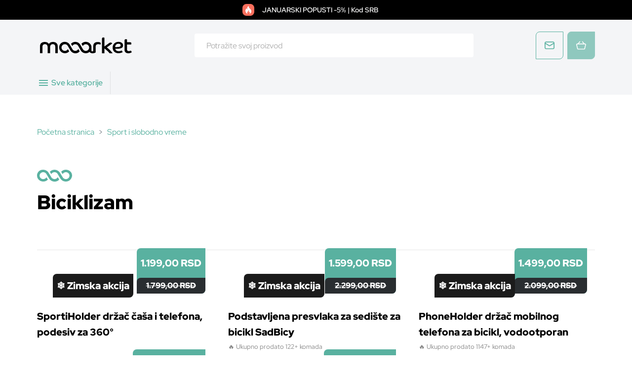

--- FILE ---
content_type: text/html; charset=utf-8
request_url: https://www.maaarket.rs/proizvodi/biciklizam
body_size: 68323
content:
<!doctype html>
<html data-n-head-ssr lang="sr" data-n-head="%7B%22lang%22:%7B%22ssr%22:%22sr%22%7D%7D">
  <head >
    <title>Maaarket.rs - Najpopularniji proizvodi na jednom mjestu</title><meta data-n-head="ssr" data-hid="charset" charset="utf-8"><meta data-n-head="ssr" name="viewport" content="width=device-width, initial-scale=1, viewport-fit=cover"><meta data-n-head="ssr" name="apple-mobile-web-app-title" content="Maaarket"><meta data-n-head="ssr" name="msapplication-TileColor" content="#ffffff"><meta data-n-head="ssr" name="msapplication-config" content="/images/favicon/browserconfig.xml"><meta data-n-head="ssr" name="theme-color" content="#ffffff"><meta data-n-head="ssr" name="twitter:card" content="summary"><meta data-n-head="ssr" data-hid="mobile-web-app-capable" name="mobile-web-app-capable" content="yes"><meta data-n-head="ssr" data-hid="description" name="description" content="Nudimo sjajne i zanimljive proizvode iz sveta elektronike, automobila, zdravlja kao i dodatne opreme za slobodno vreme. Brza dostava."><meta data-n-head="ssr" data-hid="og:type" name="og:type" property="og:type" content="website"><meta data-n-head="ssr" name="og:title" data-hid="og-title" content="Maaarket.rs - Najpopularniji proizvodi na jednom mjestu"><meta data-n-head="ssr" name="og:site_name" content="Maaarket.rs - Najpopularniji proizvodi na jednom mjestu"><meta data-n-head="ssr" name="og:description" data-hid="og-desc" content="Nudimo sjajne i zanimljive proizvode iz sveta elektronike, automobila, zdravlja kao i dodatne opreme za slobodno vreme. Brza dostava."><meta data-n-head="ssr" name="twitter:site" content="null"><meta data-n-head="ssr" name="twitter:creator" content="null"><meta data-n-head="ssr" property="og:locale" content="sr"><link data-n-head="ssr" rel="icon" type="image/png" sizes="32x32" href="/images/_maaarket/favicon/favicon-32x32.png"><link data-n-head="ssr" rel="icon" type="image/png" sizes="16x16" href="/images/_maaarket/favicon/favicon-16x16.png"><link data-n-head="ssr" rel="apple-touch-icon" data-hid="apple-touch-icon" sizes="180x180" href="/images/_maaarket/favicon/apple-touch-icon.png"><link data-n-head="ssr" rel="manifest" href="/images/_maaarket/favicon/site.webmanifest" crossorigin="use-credentials"><link data-n-head="ssr" rel="mask-icon" href="/images/_maaarket/favicon/safari-pinned-tab.svg" color="#5bbad5"><link data-n-head="ssr" rel="shortcut icon" data-hid="shortcut-icon" href="/images/_maaarket/favicon/favicon.ico"><link data-n-head="ssr" rel="manifest" href="/nuxt/manifest.65a0d033.json" data-hid="manifest"><script data-n-head="ssr" data-hid="gtm-script">if(!window._gtm_init){window._gtm_init=1;(function(w,n,d,m,e,p){w[d]=(w[d]==1||n[d]=='yes'||n[d]==1||n[m]==1||(w[e]&&w[e][p]&&w[e][p]()))?1:0})(window,navigator,'doNotTrack','msDoNotTrack','external','msTrackingProtectionEnabled');(function(w,d,s,l,x,y){w[x]={};w._gtm_inject=function(i){if(w.doNotTrack||w[x][i])return;w[x][i]=1;w[l]=w[l]||[];w[l].push({'gtm.start':new Date().getTime(),event:'gtm.js'});var f=d.getElementsByTagName(s)[0],j=d.createElement(s);j.defer=true;j.src='https://www.googletagmanager.com/gtm.js?id='+i;f.parentNode.insertBefore(j,f);}})(window,document,'script','dataLayer','_gtm_ids','_gtm_inject')}</script><script data-n-head="ssr" src="https://reviewsonmywebsite.com/js/v2/embed.js?id=8e7313fc946fd3d8c15c886f791a7ab8" async></script><link rel="preload" href="/nuxt/b4913cb.js" as="script"><link rel="preload" href="/nuxt/54fe68e.js" as="script"><link rel="preload" href="/nuxt/78dba9f.js" as="script"><link rel="preload" href="/nuxt/1751c32.js" as="script"><link rel="preload" href="/nuxt/e8c7856.js" as="script"><style data-vue-ssr-id="22534932:0 1ff4c59c:0 4eee6e6d:0 0063099f:0">/*!
 * Bootstrap v4.3.1 (https://getbootstrap.com/)
 * Copyright 2011-2019 The Bootstrap Authors
 * Copyright 2011-2019 Twitter, Inc.
 * Licensed under MIT (https://github.com/twbs/bootstrap/blob/master/LICENSE)
 */@-webkit-keyframes splide-loading{0%{transform:rotate(0)}to{transform:rotate(1turn)}}@keyframes splide-loading{0%{transform:rotate(0)}to{transform:rotate(1turn)}}.splide__container{position:relative;box-sizing:border-box}.splide__list{margin:0!important;padding:0!important;width:-webkit-max-content;width:-moz-max-content;width:max-content;will-change:transform}.splide.is-active .splide__list{display:flex}.splide__pagination{display:inline-flex;align-items:center;width:95%;flex-wrap:wrap;justify-content:center;margin:0}.splide__pagination li{list-style-type:none;display:inline-block;line-height:1;margin:0}.splide{visibility:hidden}.splide,.splide__slide{position:relative;outline:none}.splide__slide{box-sizing:border-box;list-style-type:none!important;margin:0;flex-shrink:0}.splide__slide img{vertical-align:bottom}.splide__slider{position:relative}.splide__spinner{position:absolute;top:0;left:0;right:0;bottom:0;margin:auto;display:inline-block;width:20px;height:20px;border-radius:50%;border:2px solid #999;border-left-color:transparent;-webkit-animation:splide-loading 1s linear infinite;animation:splide-loading 1s linear infinite}.splide__track{position:relative;z-index:0;overflow:hidden}.splide--draggable>.splide__track>.splide__list>.splide__slide{-webkit-user-select:none;-moz-user-select:none;-ms-user-select:none;user-select:none}.splide--fade>.splide__track>.splide__list{display:block}.splide--fade>.splide__track>.splide__list>.splide__slide{position:absolute;top:0;left:0;z-index:0;opacity:0}.splide--fade>.splide__track>.splide__list>.splide__slide.is-active{position:relative;z-index:1;opacity:1}.splide--rtl{direction:rtl}.splide--ttb>.splide__track>.splide__list{display:block}.splide--ttb>.splide__pagination{width:auto}.splide__arrow{position:absolute;z-index:1;top:50%;transform:translateY(-50%);width:2em;height:2em;border-radius:50%;display:flex;align-items:center;justify-content:center;border:none;padding:0;opacity:.7;background:#ccc}.splide__arrow svg{width:1.2em;height:1.2em}.splide__arrow:hover{cursor:pointer;opacity:.9}.splide__arrow:focus{outline:none}.splide__arrow--prev{left:1em}.splide__arrow--prev svg{transform:scaleX(-1)}.splide__arrow--next{right:1em}.splide__pagination{position:absolute;z-index:1;bottom:.5em;left:50%;transform:translateX(-50%);padding:0}.splide__pagination__page{display:inline-block;width:8px;height:8px;background:#ccc;border-radius:50%;margin:3px;padding:0;transition:transform .2s linear;border:none;opacity:.7}.splide__pagination__page.is-active{transform:scale(1.4);background:#fff}.splide__pagination__page:hover{cursor:pointer;opacity:.9}.splide__pagination__page:focus{outline:none}.splide__progress__bar{width:0;height:3px;background:#ccc}.splide--nav>.splide__track>.splide__list>.splide__slide{border:3px solid transparent}.splide--nav>.splide__track>.splide__list>.splide__slide.is-active{border-color:#000}.splide--nav>.splide__track>.splide__list>.splide__slide:focus{outline:none}.splide--rtl>.splide__arrows .splide__arrow--prev,.splide--rtl>.splide__track>.splide__arrows .splide__arrow--prev{right:1em;left:auto}.splide--rtl>.splide__arrows .splide__arrow--prev svg,.splide--rtl>.splide__track>.splide__arrows .splide__arrow--prev svg{transform:scaleX(1)}.splide--rtl>.splide__arrows .splide__arrow--next,.splide--rtl>.splide__track>.splide__arrows .splide__arrow--next{left:1em;right:auto}.splide--rtl>.splide__arrows .splide__arrow--next svg,.splide--rtl>.splide__track>.splide__arrows .splide__arrow--next svg{transform:scaleX(-1)}.splide--ttb>.splide__arrows .splide__arrow,.splide--ttb>.splide__track>.splide__arrows .splide__arrow{left:50%;transform:translate(-50%)}.splide--ttb>.splide__arrows .splide__arrow--prev,.splide--ttb>.splide__track>.splide__arrows .splide__arrow--prev{top:1em}.splide--ttb>.splide__arrows .splide__arrow--prev svg,.splide--ttb>.splide__track>.splide__arrows .splide__arrow--prev svg{transform:rotate(-90deg)}.splide--ttb>.splide__arrows .splide__arrow--next,.splide--ttb>.splide__track>.splide__arrows .splide__arrow--next{top:auto;bottom:1em}.splide--ttb>.splide__arrows .splide__arrow--next svg,.splide--ttb>.splide__track>.splide__arrows .splide__arrow--next svg{transform:rotate(90deg)}.splide--ttb>.splide__pagination{display:flex;flex-direction:column;bottom:50%;left:auto;right:.5em;transform:translateY(50%)}:root{--blue:#007bff;--indigo:#6610f2;--purple:#6f42c1;--pink:#e83e8c;--red:#f96f5d;--orange:#fd7e14;--yellow:#ffc107;--green:#28a745;--teal:#20c997;--cyan:#17a2b8;--white:#fff;--gray:#6c757d;--gray-dark:#343a40;--primary:#59b1a0;--secondary:#6c757d;--success:#28a745;--info:#17a2b8;--warning:#ffc107;--danger:#f96f5d;--light:#f8f9fa;--dark:#343a40;--breakpoint-xs:0;--breakpoint-sm:576px;--breakpoint-md:768px;--breakpoint-lg:992px;--breakpoint-xl:1200px;--breakpoint-xxl:1400px;--font-family-sans-serif:-apple-system,BlinkMacSystemFont,"Segoe UI",Roboto,"Helvetica Neue",Arial,"Noto Sans","Liberation Sans",sans-serif,"Apple Color Emoji","Segoe UI Emoji","Segoe UI Symbol","Noto Color Emoji";--font-family-monospace:SFMono-Regular,Menlo,Monaco,Consolas,"Liberation Mono","Courier New",monospace}*,:after,:before{box-sizing:border-box}html{font-family:sans-serif;line-height:1.15;-webkit-text-size-adjust:100%;-webkit-tap-highlight-color:rgba(41,45,48,0)}article,aside,figcaption,figure,footer,header,hgroup,main,nav,section{display:block}body{margin:0;font-family:"Red Hat Display";font-size:1rem;font-weight:400;line-height:1.5;color:#333;text-align:left;background-color:#fff}[tabindex="-1"]:focus:not(.focus-visible),[tabindex="-1"]:focus:not(:focus-visible){outline:0!important}hr{box-sizing:content-box;height:0;overflow:visible}h1,h2,h3,h4,h5,h6{margin-top:0;margin-bottom:.5rem}p{margin-top:0;margin-bottom:1rem}abbr[data-original-title],abbr[title]{text-decoration:underline;-webkit-text-decoration:underline dotted;text-decoration:underline dotted;cursor:help;border-bottom:0;-webkit-text-decoration-skip-ink:none;text-decoration-skip-ink:none}address{font-style:normal;line-height:inherit}address,dl,ol,ul{margin-bottom:1rem}dl,ol,ul{margin-top:0}ol ol,ol ul,ul ol,ul ul{margin-bottom:0}dt{font-weight:700}dd{margin-bottom:.5rem;margin-left:0}blockquote{margin:0 0 1rem}b,strong{font-weight:bolder}small{font-size:80%}sub,sup{position:relative;font-size:75%;line-height:0;vertical-align:baseline}sub{bottom:-.25em}sup{top:-.5em}a{color:#59b1a0;text-decoration:none;background-color:transparent}a:hover{color:#3d8174;text-decoration:underline}a:not([href]):not([class]),a:not([href]):not([class]):hover{color:inherit;text-decoration:none}code,kbd,pre,samp{font-family:SFMono-Regular,Menlo,Monaco,Consolas,"Liberation Mono","Courier New",monospace;font-size:1em}pre{margin-top:0;margin-bottom:1rem;overflow:auto;-ms-overflow-style:scrollbar}figure{margin:0 0 1rem}img{border-style:none}img,svg{vertical-align:middle}svg{overflow:hidden}table{border-collapse:collapse}caption{padding-top:.75rem;padding-bottom:.75rem;color:#6c757d;text-align:left;caption-side:bottom}th{text-align:inherit;text-align:-webkit-match-parent}label{display:inline-block;margin-bottom:.25rem}button{border-radius:0}button:focus:not(.focus-visible),button:focus:not(:focus-visible){outline:0}button,input,optgroup,select,textarea{margin:0;font-family:inherit;font-size:inherit;line-height:inherit}button,input{overflow:visible}button,select{text-transform:none}[role=button]{cursor:pointer}select{word-wrap:normal}[type=button],[type=reset],[type=submit],button{-webkit-appearance:button}[type=button]:not(:disabled),[type=reset]:not(:disabled),[type=submit]:not(:disabled),button:not(:disabled){cursor:pointer}[type=button]::-moz-focus-inner,[type=reset]::-moz-focus-inner,[type=submit]::-moz-focus-inner,button::-moz-focus-inner{padding:0;border-style:none}input[type=checkbox],input[type=radio]{box-sizing:border-box;padding:0}textarea{overflow:auto;resize:vertical}fieldset{min-width:0;padding:0;margin:0;border:0}legend{display:block;width:100%;max-width:100%;padding:0;margin-bottom:.5rem;font-size:1.5rem;line-height:inherit;color:inherit;white-space:normal}@media(max-width:1200px){legend{font-size:calc(1.05rem + .6vw)}}progress{vertical-align:baseline}[type=number]::-webkit-inner-spin-button,[type=number]::-webkit-outer-spin-button{height:auto}[type=search]{outline-offset:-2px;-webkit-appearance:none}[type=search]::-webkit-search-decoration{-webkit-appearance:none}::-webkit-file-upload-button{font:inherit;-webkit-appearance:button}output{display:inline-block}summary{display:list-item;cursor:pointer}template{display:none}[hidden]{display:none!important}.h1,.h2,.h3,.h4,.h5,.h6,.product-single--title--suffix,h1,h2,h3,h4,h5,h6{margin-bottom:.5rem;font-weight:900;line-height:1.2;color:#000}.h1,.product-single--title--suffix,h1{font-size:2.5rem}@media(max-width:1200px){.h1,.product-single--title--suffix,h1{font-size:calc(1.15rem + 1.8vw)}}.h2,h2{font-size:2rem}@media(max-width:1200px){.h2,h2{font-size:calc(1.1rem + 1.2vw)}}.h3,h3{font-size:1.5rem}@media(max-width:1200px){.h3,h3{font-size:calc(1.05rem + .6vw)}}.h4,h4{font-size:1.25rem}@media(max-width:1200px){.h4,h4{font-size:calc(1.025rem + .3vw)}}.h5,h5{font-size:1.125rem}@media(max-width:1200px){.h5,h5{font-size:calc(1.0125rem + .15vw)}}.h6,h6{font-size:1rem}.lead{font-size:1.25rem;font-weight:300}@media(max-width:1200px){.lead{font-size:calc(1.025rem + .3vw)}}.display-1{font-size:6rem;font-weight:300;line-height:1.2}@media(max-width:1200px){.display-1{font-size:calc(1.5rem + 6vw)}}.display-2{font-size:5.5rem;font-weight:300;line-height:1.2}@media(max-width:1200px){.display-2{font-size:calc(1.45rem + 5.4vw)}}.display-3{font-size:4.5rem;font-weight:300;line-height:1.2}@media(max-width:1200px){.display-3{font-size:calc(1.35rem + 4.2vw)}}.display-4{font-size:3.5rem;font-weight:300;line-height:1.2}@media(max-width:1200px){.display-4{font-size:calc(1.25rem + 3vw)}}hr{margin-top:2rem;margin-bottom:2rem;border:0;border-top:1px solid #e5e5e5}.small,small{font-size:80%;font-weight:400}.mark,mark{padding:.2em;background-color:#fcf8e3}.list-inline,.list-unstyled,.nav-menu--desktop__submenu .megamenu-part--links,.product-single--alternative-variations ul{padding-left:0;list-style:none}.list-inline-item{display:inline-block}.list-inline-item:not(:last-child){margin-right:.5rem}.initialism{font-size:90%;text-transform:uppercase}.blockquote{margin-bottom:1rem;font-size:1.25rem}@media(max-width:1200px){.blockquote{font-size:calc(1.025rem + .3vw)}}.blockquote-footer{display:block;font-size:80%;color:#6c757d}.blockquote-footer:before{content:"— "}.img-fluid,.img-thumbnail{max-width:100%;height:auto}.img-thumbnail{padding:.25rem;background-color:#fff;border:1px solid #dee2e6;border-radius:8px 0}.figure{display:inline-block}.figure-img{margin-bottom:.5rem;line-height:1}.figure-caption{font-size:90%;color:#6c757d}.container,.container-fluid,.container-lg,.container-xl{width:100%;padding-right:15px;padding-left:15px;margin-right:auto;margin-left:auto}@media(min-width:992px){.container,.container-lg,.container-md,.container-sm{max-width:950px}}@media(min-width:1200px){.container,.container-lg,.container-md,.container-sm,.container-xl{max-width:1110px}}.row{display:flex;flex-wrap:wrap;margin-right:-15px;margin-left:-15px}.no-gutters{margin-right:0;margin-left:0}.no-gutters>.col,.no-gutters>[class*=col-]{padding-right:0;padding-left:0}.col,.col-1,.col-2,.col-3,.col-4,.col-5,.col-6,.col-7,.col-8,.col-9,.col-10,.col-11,.col-12,.col-auto,.col-lg,.col-lg-1,.col-lg-2,.col-lg-3,.col-lg-4,.col-lg-5,.col-lg-6,.col-lg-7,.col-lg-8,.col-lg-9,.col-lg-10,.col-lg-11,.col-lg-12,.col-lg-auto,.col-md,.col-md-1,.col-md-2,.col-md-3,.col-md-4,.col-md-5,.col-md-6,.col-md-7,.col-md-8,.col-md-9,.col-md-10,.col-md-11,.col-md-12,.col-md-auto,.col-sm,.col-sm-1,.col-sm-2,.col-sm-3,.col-sm-4,.col-sm-5,.col-sm-6,.col-sm-7,.col-sm-8,.col-sm-9,.col-sm-10,.col-sm-11,.col-sm-12,.col-sm-auto,.col-xl,.col-xl-1,.col-xl-2,.col-xl-3,.col-xl-4,.col-xl-5,.col-xl-6,.col-xl-7,.col-xl-8,.col-xl-9,.col-xl-10,.col-xl-11,.col-xl-12,.col-xl-auto,.col-xxl,.col-xxl-1,.col-xxl-2,.col-xxl-3,.col-xxl-4,.col-xxl-5,.col-xxl-6,.col-xxl-7,.col-xxl-8,.col-xxl-9,.col-xxl-10,.col-xxl-11,.col-xxl-12,.col-xxl-auto,.content-container.central>*{position:relative;width:100%;padding-right:15px;padding-left:15px}.col{flex-basis:0;flex-grow:1;max-width:100%}.row-cols-1>*{flex:0 0 100%;max-width:100%}.row-cols-2>*{flex:0 0 50%;max-width:50%}.row-cols-3>*{flex:0 0 33.3333333333%;max-width:33.3333333333%}.row-cols-4>*{flex:0 0 25%;max-width:25%}.row-cols-5>*{flex:0 0 20%;max-width:20%}.row-cols-6>*{flex:0 0 16.6666666667%;max-width:16.6666666667%}.col-auto{flex:0 0 auto;width:auto;max-width:100%}.col-1{flex:0 0 8.33333333%;max-width:8.33333333%}.col-2{flex:0 0 16.66666667%;max-width:16.66666667%}.col-3{flex:0 0 25%;max-width:25%}.col-4{flex:0 0 33.33333333%;max-width:33.33333333%}.col-5{flex:0 0 41.66666667%;max-width:41.66666667%}.col-6{flex:0 0 50%;max-width:50%}.col-7{flex:0 0 58.33333333%;max-width:58.33333333%}.col-8{flex:0 0 66.66666667%;max-width:66.66666667%}.col-9{flex:0 0 75%;max-width:75%}.col-10{flex:0 0 83.33333333%;max-width:83.33333333%}.col-11{flex:0 0 91.66666667%;max-width:91.66666667%}.col-12{flex:0 0 100%;max-width:100%}.order-first{order:-1}.order-last{order:13}.order-0{order:0}.order-1{order:1}.order-2{order:2}.order-3{order:3}.order-4{order:4}.order-5{order:5}.order-6{order:6}.order-7{order:7}.order-8{order:8}.order-9{order:9}.order-10{order:10}.order-11{order:11}.order-12{order:12}.offset-1{margin-left:8.33333333%}.offset-2{margin-left:16.66666667%}.offset-3{margin-left:25%}.offset-4{margin-left:33.33333333%}.offset-5{margin-left:41.66666667%}.offset-6{margin-left:50%}.offset-7{margin-left:58.33333333%}.offset-8{margin-left:66.66666667%}.offset-9{margin-left:75%}.offset-10{margin-left:83.33333333%}.offset-11{margin-left:91.66666667%}@media(min-width:576px){.col-sm{flex-basis:0;flex-grow:1;max-width:100%}.row-cols-sm-1>*{flex:0 0 100%;max-width:100%}.row-cols-sm-2>*{flex:0 0 50%;max-width:50%}.row-cols-sm-3>*{flex:0 0 33.3333333333%;max-width:33.3333333333%}.row-cols-sm-4>*{flex:0 0 25%;max-width:25%}.row-cols-sm-5>*{flex:0 0 20%;max-width:20%}.row-cols-sm-6>*{flex:0 0 16.6666666667%;max-width:16.6666666667%}.col-sm-auto{flex:0 0 auto;width:auto;max-width:100%}.col-sm-1{flex:0 0 8.33333333%;max-width:8.33333333%}.col-sm-2{flex:0 0 16.66666667%;max-width:16.66666667%}.col-sm-3{flex:0 0 25%;max-width:25%}.col-sm-4{flex:0 0 33.33333333%;max-width:33.33333333%}.col-sm-5{flex:0 0 41.66666667%;max-width:41.66666667%}.col-sm-6{flex:0 0 50%;max-width:50%}.col-sm-7{flex:0 0 58.33333333%;max-width:58.33333333%}.col-sm-8{flex:0 0 66.66666667%;max-width:66.66666667%}.col-sm-9{flex:0 0 75%;max-width:75%}.col-sm-10{flex:0 0 83.33333333%;max-width:83.33333333%}.col-sm-11{flex:0 0 91.66666667%;max-width:91.66666667%}.col-sm-12{flex:0 0 100%;max-width:100%}.order-sm-first{order:-1}.order-sm-last{order:13}.order-sm-0{order:0}.order-sm-1{order:1}.order-sm-2{order:2}.order-sm-3{order:3}.order-sm-4{order:4}.order-sm-5{order:5}.order-sm-6{order:6}.order-sm-7{order:7}.order-sm-8{order:8}.order-sm-9{order:9}.order-sm-10{order:10}.order-sm-11{order:11}.order-sm-12{order:12}.offset-sm-0{margin-left:0}.offset-sm-1{margin-left:8.33333333%}.offset-sm-2{margin-left:16.66666667%}.offset-sm-3{margin-left:25%}.offset-sm-4{margin-left:33.33333333%}.offset-sm-5{margin-left:41.66666667%}.offset-sm-6{margin-left:50%}.offset-sm-7{margin-left:58.33333333%}.offset-sm-8{margin-left:66.66666667%}.offset-sm-9{margin-left:75%}.offset-sm-10{margin-left:83.33333333%}.offset-sm-11{margin-left:91.66666667%}}@media(min-width:768px){.col-md{flex-basis:0;flex-grow:1;max-width:100%}.row-cols-md-1>*{flex:0 0 100%;max-width:100%}.row-cols-md-2>*{flex:0 0 50%;max-width:50%}.row-cols-md-3>*{flex:0 0 33.3333333333%;max-width:33.3333333333%}.row-cols-md-4>*{flex:0 0 25%;max-width:25%}.row-cols-md-5>*{flex:0 0 20%;max-width:20%}.row-cols-md-6>*{flex:0 0 16.6666666667%;max-width:16.6666666667%}.col-md-auto{flex:0 0 auto;width:auto;max-width:100%}.col-md-1{flex:0 0 8.33333333%;max-width:8.33333333%}.col-md-2{flex:0 0 16.66666667%;max-width:16.66666667%}.col-md-3{flex:0 0 25%;max-width:25%}.col-md-4{flex:0 0 33.33333333%;max-width:33.33333333%}.col-md-5{flex:0 0 41.66666667%;max-width:41.66666667%}.col-md-6{flex:0 0 50%;max-width:50%}.col-md-7{flex:0 0 58.33333333%;max-width:58.33333333%}.col-md-8,.content-container.central>*{flex:0 0 66.66666667%;max-width:66.66666667%}.col-md-9{flex:0 0 75%;max-width:75%}.col-md-10{flex:0 0 83.33333333%;max-width:83.33333333%}.col-md-11{flex:0 0 91.66666667%;max-width:91.66666667%}.col-md-12{flex:0 0 100%;max-width:100%}.order-md-first{order:-1}.order-md-last{order:13}.order-md-0{order:0}.order-md-1{order:1}.order-md-2{order:2}.order-md-3{order:3}.order-md-4{order:4}.order-md-5{order:5}.order-md-6{order:6}.order-md-7{order:7}.order-md-8{order:8}.order-md-9{order:9}.order-md-10{order:10}.order-md-11{order:11}.order-md-12{order:12}.offset-md-0{margin-left:0}.offset-md-1{margin-left:8.33333333%}.offset-md-2{margin-left:16.66666667%}.offset-md-3{margin-left:25%}.offset-md-4{margin-left:33.33333333%}.offset-md-5{margin-left:41.66666667%}.offset-md-6{margin-left:50%}.offset-md-7{margin-left:58.33333333%}.offset-md-8{margin-left:66.66666667%}.offset-md-9{margin-left:75%}.offset-md-10{margin-left:83.33333333%}.offset-md-11{margin-left:91.66666667%}}@media(min-width:992px){.col-lg{flex-basis:0;flex-grow:1;max-width:100%}.row-cols-lg-1>*{flex:0 0 100%;max-width:100%}.row-cols-lg-2>*{flex:0 0 50%;max-width:50%}.row-cols-lg-3>*{flex:0 0 33.3333333333%;max-width:33.3333333333%}.row-cols-lg-4>*{flex:0 0 25%;max-width:25%}.row-cols-lg-5>*{flex:0 0 20%;max-width:20%}.row-cols-lg-6>*{flex:0 0 16.6666666667%;max-width:16.6666666667%}.col-lg-auto{flex:0 0 auto;width:auto;max-width:100%}.col-lg-1{flex:0 0 8.33333333%;max-width:8.33333333%}.col-lg-2{flex:0 0 16.66666667%;max-width:16.66666667%}.col-lg-3{flex:0 0 25%;max-width:25%}.col-lg-4{flex:0 0 33.33333333%;max-width:33.33333333%}.col-lg-5{flex:0 0 41.66666667%;max-width:41.66666667%}.col-lg-6{flex:0 0 50%;max-width:50%}.col-lg-7{flex:0 0 58.33333333%;max-width:58.33333333%}.col-lg-8{flex:0 0 66.66666667%;max-width:66.66666667%}.col-lg-9{flex:0 0 75%;max-width:75%}.col-lg-10{flex:0 0 83.33333333%;max-width:83.33333333%}.col-lg-11{flex:0 0 91.66666667%;max-width:91.66666667%}.col-lg-12{flex:0 0 100%;max-width:100%}.order-lg-first{order:-1}.order-lg-last{order:13}.order-lg-0{order:0}.order-lg-1{order:1}.order-lg-2{order:2}.order-lg-3{order:3}.order-lg-4{order:4}.order-lg-5{order:5}.order-lg-6{order:6}.order-lg-7{order:7}.order-lg-8{order:8}.order-lg-9{order:9}.order-lg-10{order:10}.order-lg-11{order:11}.order-lg-12{order:12}.offset-lg-0{margin-left:0}.offset-lg-1{margin-left:8.33333333%}.offset-lg-2{margin-left:16.66666667%}.offset-lg-3{margin-left:25%}.offset-lg-4{margin-left:33.33333333%}.offset-lg-5{margin-left:41.66666667%}.offset-lg-6{margin-left:50%}.offset-lg-7{margin-left:58.33333333%}.offset-lg-8{margin-left:66.66666667%}.offset-lg-9{margin-left:75%}.offset-lg-10{margin-left:83.33333333%}.offset-lg-11{margin-left:91.66666667%}}@media(min-width:1200px){.col-xl{flex-basis:0;flex-grow:1;max-width:100%}.row-cols-xl-1>*{flex:0 0 100%;max-width:100%}.row-cols-xl-2>*{flex:0 0 50%;max-width:50%}.row-cols-xl-3>*{flex:0 0 33.3333333333%;max-width:33.3333333333%}.row-cols-xl-4>*{flex:0 0 25%;max-width:25%}.row-cols-xl-5>*{flex:0 0 20%;max-width:20%}.row-cols-xl-6>*{flex:0 0 16.6666666667%;max-width:16.6666666667%}.col-xl-auto{flex:0 0 auto;width:auto;max-width:100%}.col-xl-1{flex:0 0 8.33333333%;max-width:8.33333333%}.col-xl-2{flex:0 0 16.66666667%;max-width:16.66666667%}.col-xl-3{flex:0 0 25%;max-width:25%}.col-xl-4{flex:0 0 33.33333333%;max-width:33.33333333%}.col-xl-5{flex:0 0 41.66666667%;max-width:41.66666667%}.col-xl-6{flex:0 0 50%;max-width:50%}.col-xl-7,.content-container.central>*{flex:0 0 58.33333333%;max-width:58.33333333%}.col-xl-8{flex:0 0 66.66666667%;max-width:66.66666667%}.col-xl-9{flex:0 0 75%;max-width:75%}.col-xl-10{flex:0 0 83.33333333%;max-width:83.33333333%}.col-xl-11{flex:0 0 91.66666667%;max-width:91.66666667%}.col-xl-12{flex:0 0 100%;max-width:100%}.order-xl-first{order:-1}.order-xl-last{order:13}.order-xl-0{order:0}.order-xl-1{order:1}.order-xl-2{order:2}.order-xl-3{order:3}.order-xl-4{order:4}.order-xl-5{order:5}.order-xl-6{order:6}.order-xl-7{order:7}.order-xl-8{order:8}.order-xl-9{order:9}.order-xl-10{order:10}.order-xl-11{order:11}.order-xl-12{order:12}.offset-xl-0{margin-left:0}.offset-xl-1{margin-left:8.33333333%}.offset-xl-2{margin-left:16.66666667%}.offset-xl-3{margin-left:25%}.offset-xl-4{margin-left:33.33333333%}.offset-xl-5{margin-left:41.66666667%}.offset-xl-6{margin-left:50%}.offset-xl-7{margin-left:58.33333333%}.offset-xl-8{margin-left:66.66666667%}.offset-xl-9{margin-left:75%}.offset-xl-10{margin-left:83.33333333%}.offset-xl-11{margin-left:91.66666667%}}@media(min-width:1400px){.col-xxl{flex-basis:0;flex-grow:1;max-width:100%}.row-cols-xxl-1>*{flex:0 0 100%;max-width:100%}.row-cols-xxl-2>*{flex:0 0 50%;max-width:50%}.row-cols-xxl-3>*{flex:0 0 33.3333333333%;max-width:33.3333333333%}.row-cols-xxl-4>*{flex:0 0 25%;max-width:25%}.row-cols-xxl-5>*{flex:0 0 20%;max-width:20%}.row-cols-xxl-6>*{flex:0 0 16.6666666667%;max-width:16.6666666667%}.col-xxl-auto{flex:0 0 auto;width:auto;max-width:100%}.col-xxl-1{flex:0 0 8.33333333%;max-width:8.33333333%}.col-xxl-2{flex:0 0 16.66666667%;max-width:16.66666667%}.col-xxl-3{flex:0 0 25%;max-width:25%}.col-xxl-4{flex:0 0 33.33333333%;max-width:33.33333333%}.col-xxl-5{flex:0 0 41.66666667%;max-width:41.66666667%}.col-xxl-6{flex:0 0 50%;max-width:50%}.col-xxl-7{flex:0 0 58.33333333%;max-width:58.33333333%}.col-xxl-8{flex:0 0 66.66666667%;max-width:66.66666667%}.col-xxl-9{flex:0 0 75%;max-width:75%}.col-xxl-10{flex:0 0 83.33333333%;max-width:83.33333333%}.col-xxl-11{flex:0 0 91.66666667%;max-width:91.66666667%}.col-xxl-12{flex:0 0 100%;max-width:100%}.order-xxl-first{order:-1}.order-xxl-last{order:13}.order-xxl-0{order:0}.order-xxl-1{order:1}.order-xxl-2{order:2}.order-xxl-3{order:3}.order-xxl-4{order:4}.order-xxl-5{order:5}.order-xxl-6{order:6}.order-xxl-7{order:7}.order-xxl-8{order:8}.order-xxl-9{order:9}.order-xxl-10{order:10}.order-xxl-11{order:11}.order-xxl-12{order:12}.offset-xxl-0{margin-left:0}.offset-xxl-1{margin-left:8.33333333%}.offset-xxl-2{margin-left:16.66666667%}.offset-xxl-3{margin-left:25%}.offset-xxl-4{margin-left:33.33333333%}.offset-xxl-5{margin-left:41.66666667%}.offset-xxl-6{margin-left:50%}.offset-xxl-7{margin-left:58.33333333%}.offset-xxl-8{margin-left:66.66666667%}.offset-xxl-9{margin-left:75%}.offset-xxl-10{margin-left:83.33333333%}.offset-xxl-11{margin-left:91.66666667%}}.table{width:100%;margin-bottom:1rem;color:#333}.table td,.table th{padding:.75rem;vertical-align:top;border-top:1px solid #dee2e6}.table thead th{vertical-align:bottom;border-bottom:2px solid #dee2e6}.table tbody+tbody{border-top:2px solid #dee2e6}.table-sm td,.table-sm th{padding:.3rem}.table-bordered,.table-bordered td,.table-bordered th{border:1px solid #dee2e6}.table-bordered thead td,.table-bordered thead th{border-bottom-width:2px}.table-borderless tbody+tbody,.table-borderless td,.table-borderless th,.table-borderless thead th{border:0}.table-striped tbody tr:nth-of-type(odd){background-color:rgba(41,45,48,.05)}.table-hover tbody tr:hover{color:#333;background-color:rgba(41,45,48,.075)}.table-primary,.table-primary>td,.table-primary>th{background-color:#d1e9e4}.table-primary tbody+tbody,.table-primary td,.table-primary th,.table-primary thead th{border-color:#a9d6ce}.table-hover .table-primary:hover,.table-hover .table-primary:hover>td,.table-hover .table-primary:hover>th{background-color:#c0e1da}.table-secondary,.table-secondary>td,.table-secondary>th{background-color:#d6d8db}.table-secondary tbody+tbody,.table-secondary td,.table-secondary th,.table-secondary thead th{border-color:#b3b7bb}.table-hover .table-secondary:hover,.table-hover .table-secondary:hover>td,.table-hover .table-secondary:hover>th{background-color:#c8cbcf}.table-success,.table-success>td,.table-success>th{background-color:#c3e6cb}.table-success tbody+tbody,.table-success td,.table-success th,.table-success thead th{border-color:#8fd19e}.table-hover .table-success:hover,.table-hover .table-success:hover>td,.table-hover .table-success:hover>th{background-color:#b1dfbb}.table-info,.table-info>td,.table-info>th{background-color:#bee5eb}.table-info tbody+tbody,.table-info td,.table-info th,.table-info thead th{border-color:#86cfda}.table-hover .table-info:hover,.table-hover .table-info:hover>td,.table-hover .table-info:hover>th{background-color:#abdde5}.table-warning,.table-warning>td,.table-warning>th{background-color:#ffeeba}.table-warning tbody+tbody,.table-warning td,.table-warning th,.table-warning thead th{border-color:#ffdf7e}.table-hover .table-warning:hover,.table-hover .table-warning:hover>td,.table-hover .table-warning:hover>th{background-color:#ffe8a1}.table-danger,.table-danger>td,.table-danger>th{background-color:#fdd7d2}.table-danger tbody+tbody,.table-danger td,.table-danger th,.table-danger thead th{border-color:#fcb4ab}.table-hover .table-danger:hover,.table-hover .table-danger:hover>td,.table-hover .table-danger:hover>th{background-color:#fcc1ba}.table-light,.table-light>td,.table-light>th{background-color:#fdfdfe}.table-light tbody+tbody,.table-light td,.table-light th,.table-light thead th{border-color:#fbfcfc}.table-hover .table-light:hover,.table-hover .table-light:hover>td,.table-hover .table-light:hover>th{background-color:#ececf6}.table-dark,.table-dark>td,.table-dark>th{background-color:#c6c8ca}.table-dark tbody+tbody,.table-dark td,.table-dark th,.table-dark thead th{border-color:#95999c}.table-hover .table-dark:hover,.table-hover .table-dark:hover>td,.table-hover .table-dark:hover>th{background-color:#b9bbbe}.table-active,.table-active>td,.table-active>th{background-color:rgba(41,45,48,.075)}.table-hover .table-active:hover,.table-hover .table-active:hover>td,.table-hover .table-active:hover>th{background-color:rgba(29,32,34,.075)}.table .thead-dark th{color:#fff;background-color:#343a40;border-color:#454d55}.table .thead-light th{color:#495057;background-color:#e9ecef;border-color:#dee2e6}.table-dark{color:#fff;background-color:#343a40}.table-dark td,.table-dark th,.table-dark thead th{border-color:#454d55}.table-dark.table-bordered{border:0}.table-dark.table-striped tbody tr:nth-of-type(odd){background-color:hsla(0,0%,100%,.05)}.table-dark.table-hover tbody tr:hover{color:#fff;background-color:hsla(0,0%,100%,.075)}@media(max-width:575.98px){.table-responsive-sm{display:block;width:100%;overflow-x:auto;-webkit-overflow-scrolling:touch}.table-responsive-sm>.table-bordered{border:0}}@media(max-width:767.98px){.table-responsive-md{display:block;width:100%;overflow-x:auto;-webkit-overflow-scrolling:touch}.table-responsive-md>.table-bordered{border:0}}@media(max-width:991.98px){.table-responsive-lg{display:block;width:100%;overflow-x:auto;-webkit-overflow-scrolling:touch}.table-responsive-lg>.table-bordered{border:0}}@media(max-width:1199.98px){.table-responsive-xl{display:block;width:100%;overflow-x:auto;-webkit-overflow-scrolling:touch}.table-responsive-xl>.table-bordered{border:0}}@media(max-width:1399.98px){.table-responsive-xxl{display:block;width:100%;overflow-x:auto;-webkit-overflow-scrolling:touch}.table-responsive-xxl>.table-bordered{border:0}}.table-responsive{display:block;width:100%;overflow-x:auto;-webkit-overflow-scrolling:touch}.table-responsive>.table-bordered{border:0}.form-control{display:block;width:100%;height:calc(1.5em + 2rem + 2px);padding:1rem 1.5rem;font-size:1rem;font-weight:400;line-height:1.5;color:#495057;background-color:#fff;background-clip:padding-box;border:1px solid #d0d0d0;border-radius:8px 0;transition:border-color .15s ease-in-out,box-shadow .15s ease-in-out}@media(prefers-reduced-motion:reduce){.form-control{transition:none}}.form-control::-ms-expand{background-color:transparent;border:0}.form-control:focus{color:#495057;background-color:#fff;border-color:#b0dad2;outline:0;box-shadow:0 0 0 .2rem rgba(89,177,160,.25)}.form-control::-moz-placeholder{color:#6c757d;opacity:1}.form-control:-ms-input-placeholder{color:#6c757d;opacity:1}.form-control::placeholder{color:#6c757d;opacity:1}.form-control:disabled,.form-control[readonly]{background-color:#e9ecef;opacity:1}input[type=date].form-control,input[type=datetime-local].form-control,input[type=month].form-control,input[type=time].form-control{-webkit-appearance:none;-moz-appearance:none;appearance:none}select.form-control:-moz-focusring{color:transparent;text-shadow:0 0 0 #495057}select.form-control:focus::-ms-value{color:#495057;background-color:#fff}.form-control-file,.form-control-range{display:block;width:100%}.col-form-label{padding-top:calc(1rem + 1px);padding-bottom:calc(1rem + 1px);margin-bottom:0;font-size:inherit;line-height:1.5}.col-form-label-lg{padding-top:calc(.5rem + 1px);padding-bottom:calc(.5rem + 1px);font-size:1.25rem;line-height:1.5}@media(max-width:1200px){.col-form-label-lg{font-size:calc(1.025rem + .3vw)}}.col-form-label-sm{padding-top:calc(.25rem + 1px);padding-bottom:calc(.25rem + 1px);font-size:.875rem;line-height:1.5}.form-control-plaintext{display:block;width:100%;padding:1rem 0;margin-bottom:0;font-size:1rem;line-height:1.5;color:#333;background-color:transparent;border:solid transparent;border-width:1px 0}.form-control-plaintext.form-control-lg,.form-control-plaintext.form-control-sm{padding-right:0;padding-left:0}.form-control-sm{height:calc(1.5em + .5rem + 2px);padding:.25rem .5rem;font-size:.875rem;line-height:1.5;border-radius:.2rem}.form-control-lg{height:calc(1.5em + 1rem + 2px);padding:.5rem 1rem;font-size:1.25rem;line-height:1.5;border-radius:8px 0}@media(max-width:1200px){.form-control-lg{font-size:calc(1.025rem + .3vw)}}select.form-control[multiple],select.form-control[size],textarea.form-control{height:auto}.form-group{margin-bottom:1rem}.form-text{display:block;margin-top:.25rem}.form-row{display:flex;flex-wrap:wrap;margin-right:-5px;margin-left:-5px}.form-row>.col,.form-row>[class*=col-]{padding-right:5px;padding-left:5px}.form-check{position:relative;display:block;padding-left:1.25rem}.form-check-input{position:absolute;margin-top:.3rem;margin-left:-1.25rem}.form-check-input:disabled~.form-check-label,.form-check-input[disabled]~.form-check-label{color:#6c757d}.form-check-label{margin-bottom:0}.form-check-inline{display:inline-flex;align-items:center;padding-left:0;margin-right:.75rem}.form-check-inline .form-check-input{position:static;margin-top:0;margin-right:.3125rem;margin-left:0}.valid-feedback{display:none;width:100%;margin-top:.25rem;font-size:80%;color:#28a745}.valid-tooltip{position:absolute;top:100%;left:0;z-index:5;display:none;max-width:100%;padding:.25rem .5rem;margin-top:.1rem;font-size:.875rem;line-height:1.5;color:#fff;background-color:rgba(40,167,69,.9);border-radius:8px 0}.form-row>.col>.valid-tooltip,.form-row>[class*=col-]>.valid-tooltip{left:5px}.is-valid~.valid-feedback,.is-valid~.valid-tooltip,.was-validated :valid~.valid-feedback,.was-validated :valid~.valid-tooltip{display:block}.form-control.is-valid,.was-validated .form-control:valid{border-color:#28a745}.form-control.is-valid:focus,.was-validated .form-control:valid:focus{border-color:#28a745;box-shadow:0 0 0 .2rem rgba(40,167,69,.25)}.custom-select.is-valid,.was-validated .custom-select:valid{border-color:#28a745}.custom-select.is-valid:focus,.was-validated .custom-select:valid:focus{border-color:#28a745;box-shadow:0 0 0 .2rem rgba(40,167,69,.25)}.form-check-input.is-valid~.form-check-label,.was-validated .form-check-input:valid~.form-check-label{color:#28a745}.form-check-input.is-valid~.valid-feedback,.form-check-input.is-valid~.valid-tooltip,.was-validated .form-check-input:valid~.valid-feedback,.was-validated .form-check-input:valid~.valid-tooltip{display:block}.custom-control-input.is-valid~.custom-control-label,.was-validated .custom-control-input:valid~.custom-control-label{color:#28a745}.custom-control-input.is-valid~.custom-control-label:before,.was-validated .custom-control-input:valid~.custom-control-label:before{border-color:#28a745}.custom-control-input.is-valid:checked~.custom-control-label:before,.was-validated .custom-control-input:valid:checked~.custom-control-label:before{border-color:#34ce57;background-color:#34ce57}.custom-control-input.is-valid:focus~.custom-control-label:before,.was-validated .custom-control-input:valid:focus~.custom-control-label:before{box-shadow:0 0 0 .2rem rgba(40,167,69,.25)}.custom-control-input.is-valid:focus:not(:checked)~.custom-control-label:before,.custom-file-input.is-valid~.custom-file-label,.was-validated .custom-control-input:valid:focus:not(:checked)~.custom-control-label:before,.was-validated .custom-file-input:valid~.custom-file-label{border-color:#28a745}.custom-file-input.is-valid:focus~.custom-file-label,.was-validated .custom-file-input:valid:focus~.custom-file-label{border-color:#28a745;box-shadow:0 0 0 .2rem rgba(40,167,69,.25)}.invalid-feedback{display:none;width:100%;margin-top:.25rem;font-size:80%;color:#f96f5d}.invalid-tooltip{position:absolute;top:100%;left:0;z-index:5;display:none;max-width:100%;padding:.25rem .5rem;margin-top:.1rem;font-size:.875rem;line-height:1.5;color:#212529;background-color:rgba(249,111,93,.9);border-radius:8px 0}.form-row>.col>.invalid-tooltip,.form-row>[class*=col-]>.invalid-tooltip{left:5px}.autosuggest__box.is-invalid .form-control~.invalid-feedback,.autosuggest__box.is-invalid .form-control~.invalid-tooltip,.is-invalid~.invalid-feedback,.is-invalid~.invalid-tooltip,.was-validated :invalid~.invalid-feedback,.was-validated :invalid~.invalid-tooltip{display:block}.autosuggest__box.is-invalid .form-control,.form-control.is-invalid,.was-validated .form-control:invalid{border-color:#f96f5d}.autosuggest__box.is-invalid .form-control:focus,.form-control.is-invalid:focus,.was-validated .form-control:invalid:focus{border-color:#f96f5d;box-shadow:0 0 0 .2rem rgba(249,111,93,.25)}.autosuggest__box.is-invalid .custom-select.form-control,.custom-select.is-invalid,.was-validated .custom-select:invalid{border-color:#f96f5d}.autosuggest__box.is-invalid .custom-select.form-control:focus,.custom-select.is-invalid:focus,.was-validated .custom-select:invalid:focus{border-color:#f96f5d;box-shadow:0 0 0 .2rem rgba(249,111,93,.25)}.autosuggest__box.is-invalid .form-check-input.form-control~.form-check-label,.form-check-input.is-invalid~.form-check-label,.was-validated .form-check-input:invalid~.form-check-label{color:#f96f5d}.autosuggest__box.is-invalid .form-check-input.form-control~.invalid-feedback,.autosuggest__box.is-invalid .form-check-input.form-control~.invalid-tooltip,.form-check-input.is-invalid~.invalid-feedback,.form-check-input.is-invalid~.invalid-tooltip,.was-validated .form-check-input:invalid~.invalid-feedback,.was-validated .form-check-input:invalid~.invalid-tooltip{display:block}.autosuggest__box.is-invalid .custom-control-input.form-control~.custom-control-label,.custom-control-input.is-invalid~.custom-control-label,.was-validated .custom-control-input:invalid~.custom-control-label{color:#f96f5d}.autosuggest__box.is-invalid .custom-control-input.form-control~.custom-control-label:before,.custom-control-input.is-invalid~.custom-control-label:before,.was-validated .custom-control-input:invalid~.custom-control-label:before{border-color:#f96f5d}.autosuggest__box.is-invalid .custom-control-input.form-control:checked~.custom-control-label:before,.custom-control-input.is-invalid:checked~.custom-control-label:before,.was-validated .custom-control-input:invalid:checked~.custom-control-label:before{border-color:#fb9b8e;background-color:#fb9b8e}.autosuggest__box.is-invalid .custom-control-input.form-control:focus~.custom-control-label:before,.custom-control-input.is-invalid:focus~.custom-control-label:before,.was-validated .custom-control-input:invalid:focus~.custom-control-label:before{box-shadow:0 0 0 .2rem rgba(249,111,93,.25)}.autosuggest__box.is-invalid .custom-control-input.form-control:focus:not(:checked)~.custom-control-label:before,.autosuggest__box.is-invalid .custom-file-input.form-control~.custom-file-label,.custom-control-input.is-invalid:focus:not(:checked)~.custom-control-label:before,.custom-file-input.is-invalid~.custom-file-label,.was-validated .custom-control-input:invalid:focus:not(:checked)~.custom-control-label:before,.was-validated .custom-file-input:invalid~.custom-file-label{border-color:#f96f5d}.autosuggest__box.is-invalid .custom-file-input.form-control:focus~.custom-file-label,.custom-file-input.is-invalid:focus~.custom-file-label,.was-validated .custom-file-input:invalid:focus~.custom-file-label{border-color:#f96f5d;box-shadow:0 0 0 .2rem rgba(249,111,93,.25)}.form-inline{display:flex;flex-flow:row wrap;align-items:center}.form-inline .form-check{width:100%}@media(min-width:576px){.form-inline label{justify-content:center}.form-inline .form-group,.form-inline label{display:flex;align-items:center;margin-bottom:0}.form-inline .form-group{flex:0 0 auto;flex-flow:row wrap}.form-inline .form-control{display:inline-block;width:auto;vertical-align:middle}.form-inline .form-control-plaintext{display:inline-block}.form-inline .custom-select,.form-inline .input-group{width:auto}.form-inline .form-check{display:flex;align-items:center;justify-content:center;width:auto;padding-left:0}.form-inline .form-check-input{position:relative;flex-shrink:0;margin-top:0;margin-right:.25rem;margin-left:0}.form-inline .custom-control{align-items:center;justify-content:center}.form-inline .custom-control-label{margin-bottom:0}}#klaro .klaro .cn-ok .cm-btn-info,#klaro .klaro .cn-ok .cm-link,#klaro .klaro .cn-ok .cn-buttons button,#klaro .klaro .cookie-modal .cm-modal .cm-footer-buttons button,.btn,.gdprcookie button{display:inline-block;font-weight:500;color:#333;text-align:center;vertical-align:middle;-webkit-user-select:none;-moz-user-select:none;-ms-user-select:none;user-select:none;background-color:transparent;border:1px solid transparent;padding:.375rem .75rem;font-size:1rem;line-height:1.5;border-radius:8px 0;transition:color .15s ease-in-out,background-color .15s ease-in-out,border-color .15s ease-in-out,box-shadow .15s ease-in-out}@media(prefers-reduced-motion:reduce){#klaro .klaro .cn-ok .cm-btn-info,#klaro .klaro .cn-ok .cm-link,#klaro .klaro .cn-ok .cn-buttons button,#klaro .klaro .cookie-modal .cm-modal .cm-footer-buttons button,.btn,.gdprcookie button{transition:none}}#klaro .klaro .cn-ok .cm-btn-info:hover,#klaro .klaro .cn-ok .cm-link:hover,#klaro .klaro .cn-ok .cn-buttons button:hover,#klaro .klaro .cookie-modal .cm-modal .cm-footer-buttons button:hover,.btn:hover,.gdprcookie button:hover{color:#333;text-decoration:none}#klaro .klaro .cn-ok .cm-btn-info:focus,#klaro .klaro .cn-ok .cm-link:focus,#klaro .klaro .cn-ok .cn-buttons button.focus,#klaro .klaro .cn-ok .cn-buttons button:focus,#klaro .klaro .cn-ok .focus.cm-btn-info,#klaro .klaro .cn-ok .focus.cm-link,#klaro .klaro .cookie-modal .cm-modal .cm-footer-buttons button.focus,#klaro .klaro .cookie-modal .cm-modal .cm-footer-buttons button:focus,.btn.focus,.btn:focus,.gdprcookie button.focus,.gdprcookie button:focus{outline:0;box-shadow:0 0 0 .2rem rgba(89,177,160,.25)}#klaro .klaro .cn-ok .cm-btn-info:disabled,#klaro .klaro .cn-ok .cm-link:disabled,#klaro .klaro .cn-ok .cn-buttons button.disabled,#klaro .klaro .cn-ok .cn-buttons button:disabled,#klaro .klaro .cn-ok .disabled.cm-btn-info,#klaro .klaro .cn-ok .disabled.cm-link,#klaro .klaro .cookie-modal .cm-modal .cm-footer-buttons button.disabled,#klaro .klaro .cookie-modal .cm-modal .cm-footer-buttons button:disabled,.btn.disabled,.btn:disabled,.gdprcookie button.disabled,.gdprcookie button:disabled{opacity:.65}#klaro .klaro .cn-ok .cm-btn-info:not(:disabled):not(.disabled),#klaro .klaro .cn-ok .cm-link:not(:disabled):not(.disabled),#klaro .klaro .cn-ok .cn-buttons button:not(:disabled):not(.disabled),#klaro .klaro .cookie-modal .cm-modal .cm-footer-buttons button:not(:disabled):not(.disabled),.btn:not(:disabled):not(.disabled),.gdprcookie button:not(:disabled):not(.disabled){cursor:pointer}#klaro .klaro .cn-ok a.disabled.cm-btn-info,#klaro .klaro .cn-ok a.disabled.cm-link,#klaro .klaro .cn-ok fieldset:disabled a.cm-btn-info,#klaro .klaro .cn-ok fieldset:disabled a.cm-link,a.btn.disabled,fieldset:disabled #klaro .klaro .cn-ok a.cm-btn-info,fieldset:disabled #klaro .klaro .cn-ok a.cm-link,fieldset:disabled a.btn{pointer-events:none}#klaro .klaro .cn-ok .cm-link,#klaro .klaro .cn-ok .cn-buttons button,#klaro .klaro .cookie-modal .cm-modal .cm-footer-buttons button,.btn-primary{background-color:#59b1a0;border-color:#59b1a0}#klaro .klaro .cn-ok .cm-link:hover,#klaro .klaro .cn-ok .cn-buttons button:hover,#klaro .klaro .cookie-modal .cm-modal .cm-footer-buttons button:hover,.btn-primary:hover{color:#fff;background-color:#499b8b;border-color:#459283}#klaro .klaro .cn-ok .cm-link:focus,#klaro .klaro .cn-ok .cn-buttons button.focus,#klaro .klaro .cn-ok .cn-buttons button:focus,#klaro .klaro .cn-ok .focus.cm-link,#klaro .klaro .cookie-modal .cm-modal .cm-footer-buttons button.focus,#klaro .klaro .cookie-modal .cm-modal .cm-footer-buttons button:focus,.btn-primary.focus,.btn-primary:focus{color:#fff;background-color:#499b8b;border-color:#459283;box-shadow:0 0 0 .2rem rgba(114,189,174,.5)}#klaro .klaro .cn-ok .cm-link:disabled,#klaro .klaro .cn-ok .cn-buttons button.disabled,#klaro .klaro .cn-ok .cn-buttons button:disabled,#klaro .klaro .cn-ok .disabled.cm-link,#klaro .klaro .cookie-modal .cm-modal .cm-footer-buttons button.disabled,#klaro .klaro .cookie-modal .cm-modal .cm-footer-buttons button:disabled,.btn-primary.disabled,.btn-primary:disabled{color:#fff;background-color:#59b1a0;border-color:#59b1a0}#klaro .klaro .cn-ok .cm-link:not(:disabled):not(.disabled).active,#klaro .klaro .cn-ok .cm-link:not(:disabled):not(.disabled):active,#klaro .klaro .cn-ok .cn-buttons .show>button.dropdown-toggle,#klaro .klaro .cn-ok .cn-buttons button:not(:disabled):not(.disabled).active,#klaro .klaro .cn-ok .cn-buttons button:not(:disabled):not(.disabled):active,#klaro .klaro .cn-ok .show>.dropdown-toggle.cm-link,#klaro .klaro .cookie-modal .cm-modal .cm-footer-buttons .show>button.dropdown-toggle,#klaro .klaro .cookie-modal .cm-modal .cm-footer-buttons button:not(:disabled):not(.disabled).active,#klaro .klaro .cookie-modal .cm-modal .cm-footer-buttons button:not(:disabled):not(.disabled):active,.btn-primary:not(:disabled):not(.disabled).active,.btn-primary:not(:disabled):not(.disabled):active,.show>.btn-primary.dropdown-toggle{color:#fff;background-color:#459283;border-color:#418a7c}#klaro .klaro .cn-ok .cm-link:not(:disabled):not(.disabled).active:focus,#klaro .klaro .cn-ok .cm-link:not(:disabled):not(.disabled):active:focus,#klaro .klaro .cn-ok .cn-buttons .show>button.dropdown-toggle:focus,#klaro .klaro .cn-ok .cn-buttons button:not(:disabled):not(.disabled).active:focus,#klaro .klaro .cn-ok .cn-buttons button:not(:disabled):not(.disabled):active:focus,#klaro .klaro .cn-ok .show>.dropdown-toggle.cm-link:focus,#klaro .klaro .cookie-modal .cm-modal .cm-footer-buttons .show>button.dropdown-toggle:focus,#klaro .klaro .cookie-modal .cm-modal .cm-footer-buttons button:not(:disabled):not(.disabled).active:focus,#klaro .klaro .cookie-modal .cm-modal .cm-footer-buttons button:not(:disabled):not(.disabled):active:focus,.btn-primary:not(:disabled):not(.disabled).active:focus,.btn-primary:not(:disabled):not(.disabled):active:focus,.show>.btn-primary.dropdown-toggle:focus{box-shadow:0 0 0 .2rem rgba(114,189,174,.5)}.btn-secondary{color:#fff;background-color:#6c757d;border-color:#6c757d}.btn-secondary.focus,.btn-secondary:focus,.btn-secondary:hover{color:#fff;background-color:#5a6268;border-color:#545b62}.btn-secondary.focus,.btn-secondary:focus{box-shadow:0 0 0 .2rem rgba(130,138,145,.5)}.btn-secondary.disabled,.btn-secondary:disabled{color:#fff;background-color:#6c757d;border-color:#6c757d}.btn-secondary:not(:disabled):not(.disabled).active,.btn-secondary:not(:disabled):not(.disabled):active,.show>.btn-secondary.dropdown-toggle{color:#fff;background-color:#545b62;border-color:#4e555b}.btn-secondary:not(:disabled):not(.disabled).active:focus,.btn-secondary:not(:disabled):not(.disabled):active:focus,.show>.btn-secondary.dropdown-toggle:focus{box-shadow:0 0 0 .2rem rgba(130,138,145,.5)}.btn-success{color:#fff;background-color:#28a745;border-color:#28a745}.btn-success.focus,.btn-success:focus,.btn-success:hover{color:#fff;background-color:#218838;border-color:#1e7e34}.btn-success.focus,.btn-success:focus{box-shadow:0 0 0 .2rem rgba(72,180,97,.5)}.btn-success.disabled,.btn-success:disabled{color:#fff;background-color:#28a745;border-color:#28a745}.btn-success:not(:disabled):not(.disabled).active,.btn-success:not(:disabled):not(.disabled):active,.show>.btn-success.dropdown-toggle{color:#fff;background-color:#1e7e34;border-color:#1c7430}.btn-success:not(:disabled):not(.disabled).active:focus,.btn-success:not(:disabled):not(.disabled):active:focus,.show>.btn-success.dropdown-toggle:focus{box-shadow:0 0 0 .2rem rgba(72,180,97,.5)}.btn-info{color:#fff;background-color:#17a2b8;border-color:#17a2b8}.btn-info.focus,.btn-info:focus,.btn-info:hover{color:#fff;background-color:#138496;border-color:#117a8b}.btn-info.focus,.btn-info:focus{box-shadow:0 0 0 .2rem rgba(58,176,195,.5)}.btn-info.disabled,.btn-info:disabled{color:#fff;background-color:#17a2b8;border-color:#17a2b8}.btn-info:not(:disabled):not(.disabled).active,.btn-info:not(:disabled):not(.disabled):active,.show>.btn-info.dropdown-toggle{color:#fff;background-color:#117a8b;border-color:#10707f}.btn-info:not(:disabled):not(.disabled).active:focus,.btn-info:not(:disabled):not(.disabled):active:focus,.show>.btn-info.dropdown-toggle:focus{box-shadow:0 0 0 .2rem rgba(58,176,195,.5)}.btn-warning{color:#212529;background-color:#ffc107;border-color:#ffc107}.btn-warning.focus,.btn-warning:focus,.btn-warning:hover{color:#212529;background-color:#e0a800;border-color:#d39e00}.btn-warning.focus,.btn-warning:focus{box-shadow:0 0 0 .2rem rgba(222,170,12,.5)}.btn-warning.disabled,.btn-warning:disabled{color:#212529;background-color:#ffc107;border-color:#ffc107}.btn-warning:not(:disabled):not(.disabled).active,.btn-warning:not(:disabled):not(.disabled):active,.show>.btn-warning.dropdown-toggle{color:#212529;background-color:#d39e00;border-color:#c69500}.btn-warning:not(:disabled):not(.disabled).active:focus,.btn-warning:not(:disabled):not(.disabled):active:focus,.show>.btn-warning.dropdown-toggle:focus{box-shadow:0 0 0 .2rem rgba(222,170,12,.5)}.btn-danger{color:#212529;background-color:#f96f5d;border-color:#f96f5d}.btn-danger.focus,.btn-danger:focus,.btn-danger:hover{color:#fff;background-color:#f84e38;border-color:#f7432c}.btn-danger.focus,.btn-danger:focus{box-shadow:0 0 0 .2rem rgba(217,100,85,.5)}.btn-danger.disabled,.btn-danger:disabled{color:#212529;background-color:#f96f5d;border-color:#f96f5d}.btn-danger:not(:disabled):not(.disabled).active,.btn-danger:not(:disabled):not(.disabled):active,.show>.btn-danger.dropdown-toggle{color:#fff;background-color:#f7432c;border-color:#f73820}.btn-danger:not(:disabled):not(.disabled).active:focus,.btn-danger:not(:disabled):not(.disabled):active:focus,.show>.btn-danger.dropdown-toggle:focus{box-shadow:0 0 0 .2rem rgba(217,100,85,.5)}.btn-light{color:#212529;background-color:#f8f9fa;border-color:#f8f9fa}.btn-light.focus,.btn-light:focus,.btn-light:hover{color:#212529;background-color:#e2e6ea;border-color:#dae0e5}.btn-light.focus,.btn-light:focus{box-shadow:0 0 0 .2rem rgba(216,217,219,.5)}.btn-light.disabled,.btn-light:disabled{color:#212529;background-color:#f8f9fa;border-color:#f8f9fa}.btn-light:not(:disabled):not(.disabled).active,.btn-light:not(:disabled):not(.disabled):active,.show>.btn-light.dropdown-toggle{color:#212529;background-color:#dae0e5;border-color:#d3d9df}.btn-light:not(:disabled):not(.disabled).active:focus,.btn-light:not(:disabled):not(.disabled):active:focus,.show>.btn-light.dropdown-toggle:focus{box-shadow:0 0 0 .2rem rgba(216,217,219,.5)}.btn-dark{color:#fff;background-color:#343a40;border-color:#343a40}.btn-dark.focus,.btn-dark:focus,.btn-dark:hover{color:#fff;background-color:#23272b;border-color:#1d2124}.btn-dark.focus,.btn-dark:focus{box-shadow:0 0 0 .2rem rgba(82,88,93,.5)}.btn-dark.disabled,.btn-dark:disabled{color:#fff;background-color:#343a40;border-color:#343a40}.btn-dark:not(:disabled):not(.disabled).active,.btn-dark:not(:disabled):not(.disabled):active,.show>.btn-dark.dropdown-toggle{color:#fff;background-color:#1d2124;border-color:#171a1d}.btn-dark:not(:disabled):not(.disabled).active:focus,.btn-dark:not(:disabled):not(.disabled):active:focus,.show>.btn-dark.dropdown-toggle:focus{box-shadow:0 0 0 .2rem rgba(82,88,93,.5)}#klaro .klaro .cn-ok .cm-btn-info,.btn-outline-primary{color:#59b1a0;border-color:#59b1a0}#klaro .klaro .cn-ok .cm-btn-info:hover,.btn-outline-primary:hover{color:#fff;background-color:#59b1a0;border-color:#59b1a0}#klaro .klaro .cn-ok .cm-btn-info:focus,#klaro .klaro .cn-ok .focus.cm-btn-info,.btn-outline-primary.focus,.btn-outline-primary:focus{box-shadow:0 0 0 .2rem rgba(89,177,160,.5)}#klaro .klaro .cn-ok .cm-btn-info:disabled,#klaro .klaro .cn-ok .disabled.cm-btn-info,.btn-outline-primary.disabled,.btn-outline-primary:disabled{color:#59b1a0;background-color:transparent}#klaro .klaro .cn-ok .cm-btn-info:not(:disabled):not(.disabled).active,#klaro .klaro .cn-ok .cm-btn-info:not(:disabled):not(.disabled):active,#klaro .klaro .cn-ok .show>.dropdown-toggle.cm-btn-info,.btn-outline-primary:not(:disabled):not(.disabled).active,.btn-outline-primary:not(:disabled):not(.disabled):active,.show>.btn-outline-primary.dropdown-toggle{color:#fff;background-color:#59b1a0;border-color:#59b1a0}#klaro .klaro .cn-ok .cm-btn-info:not(:disabled):not(.disabled).active:focus,#klaro .klaro .cn-ok .cm-btn-info:not(:disabled):not(.disabled):active:focus,#klaro .klaro .cn-ok .show>.dropdown-toggle.cm-btn-info:focus,.btn-outline-primary:not(:disabled):not(.disabled).active:focus,.btn-outline-primary:not(:disabled):not(.disabled):active:focus,.show>.btn-outline-primary.dropdown-toggle:focus{box-shadow:0 0 0 .2rem rgba(89,177,160,.5)}.btn-outline-secondary{color:#6c757d;border-color:#6c757d}.btn-outline-secondary:hover{color:#fff;background-color:#6c757d;border-color:#6c757d}.btn-outline-secondary.focus,.btn-outline-secondary:focus{box-shadow:0 0 0 .2rem rgba(108,117,125,.5)}.btn-outline-secondary.disabled,.btn-outline-secondary:disabled{color:#6c757d;background-color:transparent}.btn-outline-secondary:not(:disabled):not(.disabled).active,.btn-outline-secondary:not(:disabled):not(.disabled):active,.show>.btn-outline-secondary.dropdown-toggle{color:#fff;background-color:#6c757d;border-color:#6c757d}.btn-outline-secondary:not(:disabled):not(.disabled).active:focus,.btn-outline-secondary:not(:disabled):not(.disabled):active:focus,.show>.btn-outline-secondary.dropdown-toggle:focus{box-shadow:0 0 0 .2rem rgba(108,117,125,.5)}.btn-outline-success{color:#28a745;border-color:#28a745}.btn-outline-success:hover{color:#fff;background-color:#28a745;border-color:#28a745}.btn-outline-success.focus,.btn-outline-success:focus{box-shadow:0 0 0 .2rem rgba(40,167,69,.5)}.btn-outline-success.disabled,.btn-outline-success:disabled{color:#28a745;background-color:transparent}.btn-outline-success:not(:disabled):not(.disabled).active,.btn-outline-success:not(:disabled):not(.disabled):active,.show>.btn-outline-success.dropdown-toggle{color:#fff;background-color:#28a745;border-color:#28a745}.btn-outline-success:not(:disabled):not(.disabled).active:focus,.btn-outline-success:not(:disabled):not(.disabled):active:focus,.show>.btn-outline-success.dropdown-toggle:focus{box-shadow:0 0 0 .2rem rgba(40,167,69,.5)}.btn-outline-info{color:#17a2b8;border-color:#17a2b8}.btn-outline-info:hover{color:#fff;background-color:#17a2b8;border-color:#17a2b8}.btn-outline-info.focus,.btn-outline-info:focus{box-shadow:0 0 0 .2rem rgba(23,162,184,.5)}.btn-outline-info.disabled,.btn-outline-info:disabled{color:#17a2b8;background-color:transparent}.btn-outline-info:not(:disabled):not(.disabled).active,.btn-outline-info:not(:disabled):not(.disabled):active,.show>.btn-outline-info.dropdown-toggle{color:#fff;background-color:#17a2b8;border-color:#17a2b8}.btn-outline-info:not(:disabled):not(.disabled).active:focus,.btn-outline-info:not(:disabled):not(.disabled):active:focus,.show>.btn-outline-info.dropdown-toggle:focus{box-shadow:0 0 0 .2rem rgba(23,162,184,.5)}.btn-outline-warning{color:#ffc107;border-color:#ffc107}.btn-outline-warning:hover{color:#212529;background-color:#ffc107;border-color:#ffc107}.btn-outline-warning.focus,.btn-outline-warning:focus{box-shadow:0 0 0 .2rem rgba(255,193,7,.5)}.btn-outline-warning.disabled,.btn-outline-warning:disabled{color:#ffc107;background-color:transparent}.btn-outline-warning:not(:disabled):not(.disabled).active,.btn-outline-warning:not(:disabled):not(.disabled):active,.show>.btn-outline-warning.dropdown-toggle{color:#212529;background-color:#ffc107;border-color:#ffc107}.btn-outline-warning:not(:disabled):not(.disabled).active:focus,.btn-outline-warning:not(:disabled):not(.disabled):active:focus,.show>.btn-outline-warning.dropdown-toggle:focus{box-shadow:0 0 0 .2rem rgba(255,193,7,.5)}.btn-outline-danger{color:#f96f5d;border-color:#f96f5d}.btn-outline-danger:hover{color:#212529;background-color:#f96f5d;border-color:#f96f5d}.btn-outline-danger.focus,.btn-outline-danger:focus{box-shadow:0 0 0 .2rem rgba(249,111,93,.5)}.btn-outline-danger.disabled,.btn-outline-danger:disabled{color:#f96f5d;background-color:transparent}.btn-outline-danger:not(:disabled):not(.disabled).active,.btn-outline-danger:not(:disabled):not(.disabled):active,.show>.btn-outline-danger.dropdown-toggle{color:#212529;background-color:#f96f5d;border-color:#f96f5d}.btn-outline-danger:not(:disabled):not(.disabled).active:focus,.btn-outline-danger:not(:disabled):not(.disabled):active:focus,.show>.btn-outline-danger.dropdown-toggle:focus{box-shadow:0 0 0 .2rem rgba(249,111,93,.5)}.btn-outline-light{color:#f8f9fa;border-color:#f8f9fa}.btn-outline-light:hover{color:#212529;background-color:#f8f9fa;border-color:#f8f9fa}.btn-outline-light.focus,.btn-outline-light:focus{box-shadow:0 0 0 .2rem rgba(248,249,250,.5)}.btn-outline-light.disabled,.btn-outline-light:disabled{color:#f8f9fa;background-color:transparent}.btn-outline-light:not(:disabled):not(.disabled).active,.btn-outline-light:not(:disabled):not(.disabled):active,.show>.btn-outline-light.dropdown-toggle{color:#212529;background-color:#f8f9fa;border-color:#f8f9fa}.btn-outline-light:not(:disabled):not(.disabled).active:focus,.btn-outline-light:not(:disabled):not(.disabled):active:focus,.show>.btn-outline-light.dropdown-toggle:focus{box-shadow:0 0 0 .2rem rgba(248,249,250,.5)}.btn-outline-dark{color:#343a40;border-color:#343a40}.btn-outline-dark:hover{color:#fff;background-color:#343a40;border-color:#343a40}.btn-outline-dark.focus,.btn-outline-dark:focus{box-shadow:0 0 0 .2rem rgba(52,58,64,.5)}.btn-outline-dark.disabled,.btn-outline-dark:disabled{color:#343a40;background-color:transparent}.btn-outline-dark:not(:disabled):not(.disabled).active,.btn-outline-dark:not(:disabled):not(.disabled):active,.show>.btn-outline-dark.dropdown-toggle{color:#fff;background-color:#343a40;border-color:#343a40}.btn-outline-dark:not(:disabled):not(.disabled).active:focus,.btn-outline-dark:not(:disabled):not(.disabled):active:focus,.show>.btn-outline-dark.dropdown-toggle:focus{box-shadow:0 0 0 .2rem rgba(52,58,64,.5)}.btn-link{font-weight:400;color:#59b1a0;text-decoration:none}.btn-link:hover{color:#3d8174}.btn-link.focus,.btn-link:focus,.btn-link:hover{text-decoration:underline}.btn-link.disabled,.btn-link:disabled{color:#6c757d;pointer-events:none}#klaro .klaro .cn-ok .btn-group-lg>.cm-btn-info,#klaro .klaro .cn-ok .btn-group-lg>.cm-link,#klaro .klaro .cn-ok .cn-buttons .btn-group-lg>button,#klaro .klaro .cookie-modal .cm-modal .cm-footer-buttons .btn-group-lg>button,.btn-group-lg>.btn,.btn-lg,.gdprcookie .btn-group-lg>button{padding:.5rem 1rem;font-size:1.25rem;line-height:1.5;border-radius:8px 0}@media(max-width:1200px){#klaro .klaro .cn-ok .btn-group-lg>.cm-btn-info,#klaro .klaro .cn-ok .btn-group-lg>.cm-link,#klaro .klaro .cn-ok .cn-buttons .btn-group-lg>button,#klaro .klaro .cookie-modal .cm-modal .cm-footer-buttons .btn-group-lg>button,.btn-group-lg>.btn,.btn-lg,.gdprcookie .btn-group-lg>button{font-size:calc(1.025rem + .3vw)}}#klaro .klaro .cn-ok .btn-group-sm>.cm-btn-info,#klaro .klaro .cn-ok .btn-group-sm>.cm-link,#klaro .klaro .cn-ok .cn-buttons .btn-group-sm>button,#klaro .klaro .cookie-modal .cm-modal .cm-footer-buttons .btn-group-sm>button,.btn-group-sm>.btn,.btn-sm,.gdprcookie .btn-group-sm>button{padding:.25rem .5rem;font-size:.875rem;line-height:1.5;border-radius:.2rem}.btn-block{display:block;width:100%}.btn-block+.btn-block{margin-top:.5rem}input[type=button].btn-block,input[type=reset].btn-block,input[type=submit].btn-block{width:100%}.btn-group,.btn-group-vertical{position:relative;display:inline-flex;vertical-align:middle}#klaro .klaro .cn-ok .btn-group-vertical>.cm-btn-info,#klaro .klaro .cn-ok .btn-group-vertical>.cm-link,#klaro .klaro .cn-ok .btn-group>.cm-btn-info,#klaro .klaro .cn-ok .btn-group>.cm-link,#klaro .klaro .cn-ok .cn-buttons .btn-group-vertical>button,#klaro .klaro .cn-ok .cn-buttons .btn-group>button,#klaro .klaro .cookie-modal .cm-modal .cm-footer-buttons .btn-group-vertical>button,#klaro .klaro .cookie-modal .cm-modal .cm-footer-buttons .btn-group>button,.btn-group-vertical>.btn,.btn-group>.btn,.gdprcookie .btn-group-vertical>button,.gdprcookie .btn-group>button{position:relative;flex:1 1 auto}#klaro .klaro .cn-ok .btn-group-vertical>.active.cm-btn-info,#klaro .klaro .cn-ok .btn-group-vertical>.active.cm-link,#klaro .klaro .cn-ok .btn-group-vertical>.cm-btn-info:active,#klaro .klaro .cn-ok .btn-group-vertical>.cm-btn-info:focus,#klaro .klaro .cn-ok .btn-group-vertical>.cm-btn-info:hover,#klaro .klaro .cn-ok .btn-group-vertical>.cm-link:active,#klaro .klaro .cn-ok .btn-group-vertical>.cm-link:focus,#klaro .klaro .cn-ok .btn-group-vertical>.cm-link:hover,#klaro .klaro .cn-ok .btn-group>.active.cm-btn-info,#klaro .klaro .cn-ok .btn-group>.active.cm-link,#klaro .klaro .cn-ok .btn-group>.cm-btn-info:active,#klaro .klaro .cn-ok .btn-group>.cm-btn-info:focus,#klaro .klaro .cn-ok .btn-group>.cm-btn-info:hover,#klaro .klaro .cn-ok .btn-group>.cm-link:active,#klaro .klaro .cn-ok .btn-group>.cm-link:focus,#klaro .klaro .cn-ok .btn-group>.cm-link:hover,#klaro .klaro .cn-ok .cn-buttons .btn-group-vertical>button.active,#klaro .klaro .cn-ok .cn-buttons .btn-group-vertical>button:active,#klaro .klaro .cn-ok .cn-buttons .btn-group-vertical>button:focus,#klaro .klaro .cn-ok .cn-buttons .btn-group-vertical>button:hover,#klaro .klaro .cn-ok .cn-buttons .btn-group>button.active,#klaro .klaro .cn-ok .cn-buttons .btn-group>button:active,#klaro .klaro .cn-ok .cn-buttons .btn-group>button:focus,#klaro .klaro .cn-ok .cn-buttons .btn-group>button:hover,#klaro .klaro .cookie-modal .cm-modal .cm-footer-buttons .btn-group-vertical>button.active,#klaro .klaro .cookie-modal .cm-modal .cm-footer-buttons .btn-group-vertical>button:active,#klaro .klaro .cookie-modal .cm-modal .cm-footer-buttons .btn-group-vertical>button:focus,#klaro .klaro .cookie-modal .cm-modal .cm-footer-buttons .btn-group-vertical>button:hover,#klaro .klaro .cookie-modal .cm-modal .cm-footer-buttons .btn-group>button.active,#klaro .klaro .cookie-modal .cm-modal .cm-footer-buttons .btn-group>button:active,#klaro .klaro .cookie-modal .cm-modal .cm-footer-buttons .btn-group>button:focus,#klaro .klaro .cookie-modal .cm-modal .cm-footer-buttons .btn-group>button:hover,.btn-group-vertical>.btn.active,.btn-group-vertical>.btn:active,.btn-group-vertical>.btn:focus,.btn-group-vertical>.btn:hover,.btn-group>.btn.active,.btn-group>.btn:active,.btn-group>.btn:focus,.btn-group>.btn:hover,.gdprcookie .btn-group-vertical>button.active,.gdprcookie .btn-group-vertical>button:active,.gdprcookie .btn-group-vertical>button:focus,.gdprcookie .btn-group-vertical>button:hover,.gdprcookie .btn-group>button.active,.gdprcookie .btn-group>button:active,.gdprcookie .btn-group>button:focus,.gdprcookie .btn-group>button:hover{z-index:1}.btn-toolbar{display:flex;flex-wrap:wrap;justify-content:flex-start}.btn-toolbar .input-group{width:auto}#klaro .klaro .cn-ok .btn-group>.cm-btn-info:not(:first-child),#klaro .klaro .cn-ok .btn-group>.cm-link:not(:first-child),#klaro .klaro .cn-ok .cn-buttons .btn-group>button:not(:first-child),#klaro .klaro .cookie-modal .cm-modal .cm-footer-buttons .btn-group>button:not(:first-child),.btn-group>.btn-group:not(:first-child),.btn-group>.btn:not(:first-child),.gdprcookie .btn-group>button:not(:first-child){margin-left:-1px}#klaro .klaro .cn-ok .btn-group>.btn-group:not(:last-child)>.cm-btn-info,#klaro .klaro .cn-ok .btn-group>.btn-group:not(:last-child)>.cm-link,#klaro .klaro .cn-ok .btn-group>.cm-btn-info:not(:last-child):not(.dropdown-toggle),#klaro .klaro .cn-ok .btn-group>.cm-link:not(:last-child):not(.dropdown-toggle),#klaro .klaro .cn-ok .cn-buttons .btn-group>.btn-group:not(:last-child)>button,#klaro .klaro .cn-ok .cn-buttons .btn-group>button:not(:last-child):not(.dropdown-toggle),#klaro .klaro .cookie-modal .cm-modal .cm-footer-buttons .btn-group>.btn-group:not(:last-child)>button,#klaro .klaro .cookie-modal .cm-modal .cm-footer-buttons .btn-group>button:not(:last-child):not(.dropdown-toggle),.btn-group>.btn-group:not(:last-child)>.btn,.btn-group>.btn:not(:last-child):not(.dropdown-toggle),.gdprcookie .btn-group>.btn-group:not(:last-child)>button,.gdprcookie .btn-group>button:not(:last-child):not(.dropdown-toggle){border-top-right-radius:0;border-bottom-right-radius:0}#klaro .klaro .cn-ok .btn-group>.btn-group:not(:first-child)>.cm-btn-info,#klaro .klaro .cn-ok .btn-group>.btn-group:not(:first-child)>.cm-link,#klaro .klaro .cn-ok .btn-group>.cm-btn-info:not(:first-child),#klaro .klaro .cn-ok .btn-group>.cm-link:not(:first-child),#klaro .klaro .cn-ok .cn-buttons .btn-group>.btn-group:not(:first-child)>button,#klaro .klaro .cn-ok .cn-buttons .btn-group>button:not(:first-child),#klaro .klaro .cookie-modal .cm-modal .cm-footer-buttons .btn-group>.btn-group:not(:first-child)>button,#klaro .klaro .cookie-modal .cm-modal .cm-footer-buttons .btn-group>button:not(:first-child),.btn-group>.btn-group:not(:first-child)>.btn,.btn-group>.btn:not(:first-child),.gdprcookie .btn-group>.btn-group:not(:first-child)>button,.gdprcookie .btn-group>button:not(:first-child){border-top-left-radius:0;border-bottom-left-radius:0}.dropdown-toggle-split{padding-right:.5625rem;padding-left:.5625rem}.dropdown-toggle-split:after,.dropright .dropdown-toggle-split:after,.dropup .dropdown-toggle-split:after{margin-left:0}.dropleft .dropdown-toggle-split:before{margin-right:0}#klaro .klaro .cn-ok .btn-group-sm>.cm-btn-info+.dropdown-toggle-split,#klaro .klaro .cn-ok .btn-group-sm>.cm-link+.dropdown-toggle-split,#klaro .klaro .cn-ok .cn-buttons .btn-group-sm>button+.dropdown-toggle-split,#klaro .klaro .cookie-modal .cm-modal .cm-footer-buttons .btn-group-sm>button+.dropdown-toggle-split,.btn-group-sm>.btn+.dropdown-toggle-split,.btn-sm+.dropdown-toggle-split,.gdprcookie .btn-group-sm>button+.dropdown-toggle-split{padding-right:.375rem;padding-left:.375rem}#klaro .klaro .cn-ok .btn-group-lg>.cm-btn-info+.dropdown-toggle-split,#klaro .klaro .cn-ok .btn-group-lg>.cm-link+.dropdown-toggle-split,#klaro .klaro .cn-ok .cn-buttons .btn-group-lg>button+.dropdown-toggle-split,#klaro .klaro .cookie-modal .cm-modal .cm-footer-buttons .btn-group-lg>button+.dropdown-toggle-split,.btn-group-lg>.btn+.dropdown-toggle-split,.btn-lg+.dropdown-toggle-split,.gdprcookie .btn-group-lg>button+.dropdown-toggle-split{padding-right:.75rem;padding-left:.75rem}.btn-group-vertical{flex-direction:column;align-items:flex-start;justify-content:center}#klaro .klaro .cn-ok .btn-group-vertical>.cm-btn-info,#klaro .klaro .cn-ok .btn-group-vertical>.cm-link,#klaro .klaro .cn-ok .cn-buttons .btn-group-vertical>button,#klaro .klaro .cookie-modal .cm-modal .cm-footer-buttons .btn-group-vertical>button,.btn-group-vertical>.btn,.btn-group-vertical>.btn-group,.gdprcookie .btn-group-vertical>button{width:100%}#klaro .klaro .cn-ok .btn-group-vertical>.cm-btn-info:not(:first-child),#klaro .klaro .cn-ok .btn-group-vertical>.cm-link:not(:first-child),#klaro .klaro .cn-ok .cn-buttons .btn-group-vertical>button:not(:first-child),#klaro .klaro .cookie-modal .cm-modal .cm-footer-buttons .btn-group-vertical>button:not(:first-child),.btn-group-vertical>.btn-group:not(:first-child),.btn-group-vertical>.btn:not(:first-child),.gdprcookie .btn-group-vertical>button:not(:first-child){margin-top:-1px}#klaro .klaro .cn-ok .btn-group-vertical>.btn-group:not(:last-child)>.cm-btn-info,#klaro .klaro .cn-ok .btn-group-vertical>.btn-group:not(:last-child)>.cm-link,#klaro .klaro .cn-ok .btn-group-vertical>.cm-btn-info:not(:last-child):not(.dropdown-toggle),#klaro .klaro .cn-ok .btn-group-vertical>.cm-link:not(:last-child):not(.dropdown-toggle),#klaro .klaro .cn-ok .cn-buttons .btn-group-vertical>.btn-group:not(:last-child)>button,#klaro .klaro .cn-ok .cn-buttons .btn-group-vertical>button:not(:last-child):not(.dropdown-toggle),#klaro .klaro .cookie-modal .cm-modal .cm-footer-buttons .btn-group-vertical>.btn-group:not(:last-child)>button,#klaro .klaro .cookie-modal .cm-modal .cm-footer-buttons .btn-group-vertical>button:not(:last-child):not(.dropdown-toggle),.btn-group-vertical>.btn-group:not(:last-child)>.btn,.btn-group-vertical>.btn:not(:last-child):not(.dropdown-toggle),.gdprcookie .btn-group-vertical>.btn-group:not(:last-child)>button,.gdprcookie .btn-group-vertical>button:not(:last-child):not(.dropdown-toggle){border-bottom-right-radius:0;border-bottom-left-radius:0}#klaro .klaro .cn-ok .btn-group-vertical>.btn-group:not(:first-child)>.cm-btn-info,#klaro .klaro .cn-ok .btn-group-vertical>.btn-group:not(:first-child)>.cm-link,#klaro .klaro .cn-ok .btn-group-vertical>.cm-btn-info:not(:first-child),#klaro .klaro .cn-ok .btn-group-vertical>.cm-link:not(:first-child),#klaro .klaro .cn-ok .cn-buttons .btn-group-vertical>.btn-group:not(:first-child)>button,#klaro .klaro .cn-ok .cn-buttons .btn-group-vertical>button:not(:first-child),#klaro .klaro .cookie-modal .cm-modal .cm-footer-buttons .btn-group-vertical>.btn-group:not(:first-child)>button,#klaro .klaro .cookie-modal .cm-modal .cm-footer-buttons .btn-group-vertical>button:not(:first-child),.btn-group-vertical>.btn-group:not(:first-child)>.btn,.btn-group-vertical>.btn:not(:first-child),.gdprcookie .btn-group-vertical>.btn-group:not(:first-child)>button,.gdprcookie .btn-group-vertical>button:not(:first-child){border-top-left-radius:0;border-top-right-radius:0}#klaro .klaro .cn-ok .btn-group-toggle>.btn-group>.cm-btn-info,#klaro .klaro .cn-ok .btn-group-toggle>.btn-group>.cm-link,#klaro .klaro .cn-ok .btn-group-toggle>.cm-btn-info,#klaro .klaro .cn-ok .btn-group-toggle>.cm-link,#klaro .klaro .cn-ok .cn-buttons .btn-group-toggle>.btn-group>button,#klaro .klaro .cn-ok .cn-buttons .btn-group-toggle>button,#klaro .klaro .cookie-modal .cm-modal .cm-footer-buttons .btn-group-toggle>.btn-group>button,#klaro .klaro .cookie-modal .cm-modal .cm-footer-buttons .btn-group-toggle>button,.btn-group-toggle>.btn,.btn-group-toggle>.btn-group>.btn,.gdprcookie .btn-group-toggle>.btn-group>button,.gdprcookie .btn-group-toggle>button{margin-bottom:0}#klaro .klaro .cn-ok .btn-group-toggle>.cm-btn-info input[type=checkbox],#klaro .klaro .cn-ok .btn-group-toggle>.cm-btn-info input[type=radio],#klaro .klaro .cn-ok .btn-group-toggle>.cm-link input[type=checkbox],#klaro .klaro .cn-ok .btn-group-toggle>.cm-link input[type=radio],#klaro .klaro .cn-ok .cn-buttons .btn-group-toggle>button input[type=checkbox],#klaro .klaro .cn-ok .cn-buttons .btn-group-toggle>button input[type=radio],#klaro .klaro .cookie-modal .cm-modal .cm-footer-buttons .btn-group-toggle>button input[type=checkbox],#klaro .klaro .cookie-modal .cm-modal .cm-footer-buttons .btn-group-toggle>button input[type=radio],.btn-group-toggle>.btn-group>.btn input[type=checkbox],.btn-group-toggle>.btn-group>.btn input[type=radio],.btn-group-toggle>.btn input[type=checkbox],.btn-group-toggle>.btn input[type=radio],.gdprcookie .btn-group-toggle>button input[type=checkbox],.gdprcookie .btn-group-toggle>button input[type=radio]{position:absolute;clip:rect(0,0,0,0);pointer-events:none}.input-group{position:relative;display:flex;flex-wrap:wrap;align-items:stretch;width:100%}.input-group>.custom-file,.input-group>.custom-select,.input-group>.form-control,.input-group>.form-control-plaintext{position:relative;flex:1 1 auto;width:1%;min-width:0;margin-bottom:0}.input-group>.custom-file+.custom-file,.input-group>.custom-file+.custom-select,.input-group>.custom-file+.form-control,.input-group>.custom-select+.custom-file,.input-group>.custom-select+.custom-select,.input-group>.custom-select+.form-control,.input-group>.form-control+.custom-file,.input-group>.form-control+.custom-select,.input-group>.form-control+.form-control,.input-group>.form-control-plaintext+.custom-file,.input-group>.form-control-plaintext+.custom-select,.input-group>.form-control-plaintext+.form-control{margin-left:-1px}.input-group>.custom-file .custom-file-input:focus~.custom-file-label,.input-group>.custom-select:focus,.input-group>.form-control:focus{z-index:3}.input-group>.custom-file .custom-file-input:focus{z-index:4}.input-group>.custom-select:not(:first-child),.input-group>.form-control:not(:first-child){border-top-left-radius:0;border-bottom-left-radius:0}.input-group>.custom-file{display:flex;align-items:center}.input-group>.custom-file:not(:last-child) .custom-file-label,.input-group>.custom-file:not(:last-child) .custom-file-label:after{border-top-right-radius:0;border-bottom-right-radius:0}.input-group>.custom-file:not(:first-child) .custom-file-label{border-top-left-radius:0;border-bottom-left-radius:0}.input-group.has-validation>.custom-file:nth-last-child(n+3) .custom-file-label,.input-group.has-validation>.custom-file:nth-last-child(n+3) .custom-file-label:after,.input-group.has-validation>.custom-select:nth-last-child(n+3),.input-group.has-validation>.form-control:nth-last-child(n+3),.input-group:not(.has-validation)>.custom-file:not(:last-child) .custom-file-label,.input-group:not(.has-validation)>.custom-file:not(:last-child) .custom-file-label:after,.input-group:not(.has-validation)>.custom-select:not(:last-child),.input-group:not(.has-validation)>.form-control:not(:last-child){border-top-right-radius:0;border-bottom-right-radius:0}.input-group-append,.input-group-prepend{display:flex}#klaro .klaro .cn-ok .cn-buttons .input-group-append button,#klaro .klaro .cn-ok .cn-buttons .input-group-prepend button,#klaro .klaro .cn-ok .input-group-append .cm-btn-info,#klaro .klaro .cn-ok .input-group-append .cm-link,#klaro .klaro .cn-ok .input-group-prepend .cm-btn-info,#klaro .klaro .cn-ok .input-group-prepend .cm-link,#klaro .klaro .cookie-modal .cm-modal .cm-footer-buttons .input-group-append button,#klaro .klaro .cookie-modal .cm-modal .cm-footer-buttons .input-group-prepend button,.gdprcookie .input-group-append button,.gdprcookie .input-group-prepend button,.input-group-append #klaro .klaro .cn-ok .cm-btn-info,.input-group-append #klaro .klaro .cn-ok .cm-link,.input-group-append #klaro .klaro .cn-ok .cn-buttons button,.input-group-append #klaro .klaro .cookie-modal .cm-modal .cm-footer-buttons button,.input-group-append .btn,.input-group-append .gdprcookie button,.input-group-prepend #klaro .klaro .cn-ok .cm-btn-info,.input-group-prepend #klaro .klaro .cn-ok .cm-link,.input-group-prepend #klaro .klaro .cn-ok .cn-buttons button,.input-group-prepend #klaro .klaro .cookie-modal .cm-modal .cm-footer-buttons button,.input-group-prepend .btn,.input-group-prepend .gdprcookie button{position:relative;z-index:2}#klaro .klaro .cn-ok .cn-buttons .input-group-append button:focus,#klaro .klaro .cn-ok .cn-buttons .input-group-prepend button:focus,#klaro .klaro .cn-ok .input-group-append .cm-btn-info:focus,#klaro .klaro .cn-ok .input-group-append .cm-link:focus,#klaro .klaro .cn-ok .input-group-prepend .cm-btn-info:focus,#klaro .klaro .cn-ok .input-group-prepend .cm-link:focus,#klaro .klaro .cookie-modal .cm-modal .cm-footer-buttons .input-group-append button:focus,#klaro .klaro .cookie-modal .cm-modal .cm-footer-buttons .input-group-prepend button:focus,.gdprcookie .input-group-append button:focus,.gdprcookie .input-group-prepend button:focus,.input-group-append #klaro .klaro .cn-ok .cm-btn-info:focus,.input-group-append #klaro .klaro .cn-ok .cm-link:focus,.input-group-append #klaro .klaro .cn-ok .cn-buttons button:focus,.input-group-append #klaro .klaro .cookie-modal .cm-modal .cm-footer-buttons button:focus,.input-group-append .btn:focus,.input-group-append .gdprcookie button:focus,.input-group-prepend #klaro .klaro .cn-ok .cm-btn-info:focus,.input-group-prepend #klaro .klaro .cn-ok .cm-link:focus,.input-group-prepend #klaro .klaro .cn-ok .cn-buttons button:focus,.input-group-prepend #klaro .klaro .cookie-modal .cm-modal .cm-footer-buttons button:focus,.input-group-prepend .btn:focus,.input-group-prepend .gdprcookie button:focus{z-index:3}#klaro .klaro .cn-ok .cn-buttons .input-group-append .btn+button,#klaro .klaro .cn-ok .cn-buttons .input-group-append .cm-btn-info+button,#klaro .klaro .cn-ok .cn-buttons .input-group-append .cm-link+button,#klaro .klaro .cn-ok .cn-buttons .input-group-append .cookie-modal .cm-modal .cm-footer-buttons button+button,#klaro .klaro .cn-ok .cn-buttons .input-group-append .gdprcookie button+button,#klaro .klaro .cn-ok .cn-buttons .input-group-append .input-group-text+button,#klaro .klaro .cn-ok .cn-buttons .input-group-append button+.btn,#klaro .klaro .cn-ok .cn-buttons .input-group-append button+.cm-btn-info,#klaro .klaro .cn-ok .cn-buttons .input-group-append button+.cm-link,#klaro .klaro .cn-ok .cn-buttons .input-group-append button+.input-group-text,#klaro .klaro .cn-ok .cn-buttons .input-group-append button+button,#klaro .klaro .cn-ok .cn-buttons .input-group-prepend .btn+button,#klaro .klaro .cn-ok .cn-buttons .input-group-prepend .cm-btn-info+button,#klaro .klaro .cn-ok .cn-buttons .input-group-prepend .cm-link+button,#klaro .klaro .cn-ok .cn-buttons .input-group-prepend .cookie-modal .cm-modal .cm-footer-buttons button+button,#klaro .klaro .cn-ok .cn-buttons .input-group-prepend .gdprcookie button+button,#klaro .klaro .cn-ok .cn-buttons .input-group-prepend .input-group-text+button,#klaro .klaro .cn-ok .cn-buttons .input-group-prepend button+.btn,#klaro .klaro .cn-ok .cn-buttons .input-group-prepend button+.cm-btn-info,#klaro .klaro .cn-ok .cn-buttons .input-group-prepend button+.cm-link,#klaro .klaro .cn-ok .cn-buttons .input-group-prepend button+.input-group-text,#klaro .klaro .cn-ok .cn-buttons .input-group-prepend button+button,#klaro .klaro .cn-ok .input-group-append .btn+.cm-btn-info,#klaro .klaro .cn-ok .input-group-append .btn+.cm-link,#klaro .klaro .cn-ok .input-group-append .cm-btn-info+.btn,#klaro .klaro .cn-ok .input-group-append .cm-btn-info+.cm-btn-info,#klaro .klaro .cn-ok .input-group-append .cm-btn-info+.cm-link,#klaro .klaro .cn-ok .input-group-append .cm-btn-info+.input-group-text,#klaro .klaro .cn-ok .input-group-append .cm-link+.btn,#klaro .klaro .cn-ok .input-group-append .cm-link+.cm-btn-info,#klaro .klaro .cn-ok .input-group-append .cm-link+.cm-link,#klaro .klaro .cn-ok .input-group-append .cm-link+.input-group-text,#klaro .klaro .cn-ok .input-group-append .cn-buttons .cm-btn-info+button,#klaro .klaro .cn-ok .input-group-append .cn-buttons .cm-link+button,#klaro .klaro .cn-ok .input-group-append .cn-buttons button+.cm-btn-info,#klaro .klaro .cn-ok .input-group-append .cn-buttons button+.cm-link,#klaro .klaro .cn-ok .input-group-append .cookie-modal .cm-modal .cm-footer-buttons .cm-btn-info+button,#klaro .klaro .cn-ok .input-group-append .cookie-modal .cm-modal .cm-footer-buttons .cm-link+button,#klaro .klaro .cn-ok .input-group-append .cookie-modal .cm-modal .cm-footer-buttons button+.cm-btn-info,#klaro .klaro .cn-ok .input-group-append .cookie-modal .cm-modal .cm-footer-buttons button+.cm-link,#klaro .klaro .cn-ok .input-group-append .gdprcookie .cm-btn-info+button,#klaro .klaro .cn-ok .input-group-append .gdprcookie .cm-link+button,#klaro .klaro .cn-ok .input-group-append .gdprcookie button+.cm-btn-info,#klaro .klaro .cn-ok .input-group-append .gdprcookie button+.cm-link,#klaro .klaro .cn-ok .input-group-append .input-group-text+.cm-btn-info,#klaro .klaro .cn-ok .input-group-append .input-group-text+.cm-link,#klaro .klaro .cn-ok .input-group-prepend .btn+.cm-btn-info,#klaro .klaro .cn-ok .input-group-prepend .btn+.cm-link,#klaro .klaro .cn-ok .input-group-prepend .cm-btn-info+.btn,#klaro .klaro .cn-ok .input-group-prepend .cm-btn-info+.cm-btn-info,#klaro .klaro .cn-ok .input-group-prepend .cm-btn-info+.cm-link,#klaro .klaro .cn-ok .input-group-prepend .cm-btn-info+.input-group-text,#klaro .klaro .cn-ok .input-group-prepend .cm-link+.btn,#klaro .klaro .cn-ok .input-group-prepend .cm-link+.cm-btn-info,#klaro .klaro .cn-ok .input-group-prepend .cm-link+.cm-link,#klaro .klaro .cn-ok .input-group-prepend .cm-link+.input-group-text,#klaro .klaro .cn-ok .input-group-prepend .cn-buttons .cm-btn-info+button,#klaro .klaro .cn-ok .input-group-prepend .cn-buttons .cm-link+button,#klaro .klaro .cn-ok .input-group-prepend .cn-buttons button+.cm-btn-info,#klaro .klaro .cn-ok .input-group-prepend .cn-buttons button+.cm-link,#klaro .klaro .cn-ok .input-group-prepend .cookie-modal .cm-modal .cm-footer-buttons .cm-btn-info+button,#klaro .klaro .cn-ok .input-group-prepend .cookie-modal .cm-modal .cm-footer-buttons .cm-link+button,#klaro .klaro .cn-ok .input-group-prepend .cookie-modal .cm-modal .cm-footer-buttons button+.cm-btn-info,#klaro .klaro .cn-ok .input-group-prepend .cookie-modal .cm-modal .cm-footer-buttons button+.cm-link,#klaro .klaro .cn-ok .input-group-prepend .gdprcookie .cm-btn-info+button,#klaro .klaro .cn-ok .input-group-prepend .gdprcookie .cm-link+button,#klaro .klaro .cn-ok .input-group-prepend .gdprcookie button+.cm-btn-info,#klaro .klaro .cn-ok .input-group-prepend .gdprcookie button+.cm-link,#klaro .klaro .cn-ok .input-group-prepend .input-group-text+.cm-btn-info,#klaro .klaro .cn-ok .input-group-prepend .input-group-text+.cm-link,#klaro .klaro .cookie-modal .cm-modal .cm-footer-buttons .cn-ok .cn-buttons .input-group-append button+button,#klaro .klaro .cookie-modal .cm-modal .cm-footer-buttons .cn-ok .cn-buttons .input-group-prepend button+button,#klaro .klaro .cookie-modal .cm-modal .cm-footer-buttons .cn-ok .input-group-append .cm-btn-info+button,#klaro .klaro .cookie-modal .cm-modal .cm-footer-buttons .cn-ok .input-group-append .cm-link+button,#klaro .klaro .cookie-modal .cm-modal .cm-footer-buttons .cn-ok .input-group-append button+.cm-btn-info,#klaro .klaro .cookie-modal .cm-modal .cm-footer-buttons .cn-ok .input-group-append button+.cm-link,#klaro .klaro .cookie-modal .cm-modal .cm-footer-buttons .cn-ok .input-group-prepend .cm-btn-info+button,#klaro .klaro .cookie-modal .cm-modal .cm-footer-buttons .cn-ok .input-group-prepend .cm-link+button,#klaro .klaro .cookie-modal .cm-modal .cm-footer-buttons .cn-ok .input-group-prepend button+.cm-btn-info,#klaro .klaro .cookie-modal .cm-modal .cm-footer-buttons .cn-ok .input-group-prepend button+.cm-link,#klaro .klaro .cookie-modal .cm-modal .cm-footer-buttons .input-group-append .btn+button,#klaro .klaro .cookie-modal .cm-modal .cm-footer-buttons .input-group-append .gdprcookie button+button,#klaro .klaro .cookie-modal .cm-modal .cm-footer-buttons .input-group-append .input-group-text+button,#klaro .klaro .cookie-modal .cm-modal .cm-footer-buttons .input-group-append button+.btn,#klaro .klaro .cookie-modal .cm-modal .cm-footer-buttons .input-group-append button+.input-group-text,#klaro .klaro .cookie-modal .cm-modal .cm-footer-buttons .input-group-append button+button,#klaro .klaro .cookie-modal .cm-modal .cm-footer-buttons .input-group-prepend .btn+button,#klaro .klaro .cookie-modal .cm-modal .cm-footer-buttons .input-group-prepend .gdprcookie button+button,#klaro .klaro .cookie-modal .cm-modal .cm-footer-buttons .input-group-prepend .input-group-text+button,#klaro .klaro .cookie-modal .cm-modal .cm-footer-buttons .input-group-prepend button+.btn,#klaro .klaro .cookie-modal .cm-modal .cm-footer-buttons .input-group-prepend button+.input-group-text,#klaro .klaro .cookie-modal .cm-modal .cm-footer-buttons .input-group-prepend button+button,.gdprcookie #klaro .klaro .cn-ok .cn-buttons .input-group-append button+button,.gdprcookie #klaro .klaro .cn-ok .cn-buttons .input-group-prepend button+button,.gdprcookie #klaro .klaro .cn-ok .input-group-append .cm-btn-info+button,.gdprcookie #klaro .klaro .cn-ok .input-group-append .cm-link+button,.gdprcookie #klaro .klaro .cn-ok .input-group-append button+.cm-btn-info,.gdprcookie #klaro .klaro .cn-ok .input-group-append button+.cm-link,.gdprcookie #klaro .klaro .cn-ok .input-group-prepend .cm-btn-info+button,.gdprcookie #klaro .klaro .cn-ok .input-group-prepend .cm-link+button,.gdprcookie #klaro .klaro .cn-ok .input-group-prepend button+.cm-btn-info,.gdprcookie #klaro .klaro .cn-ok .input-group-prepend button+.cm-link,.gdprcookie #klaro .klaro .cookie-modal .cm-modal .cm-footer-buttons .input-group-append button+button,.gdprcookie #klaro .klaro .cookie-modal .cm-modal .cm-footer-buttons .input-group-prepend button+button,.gdprcookie .input-group-append #klaro .klaro .cn-ok .cm-btn-info+button,.gdprcookie .input-group-append #klaro .klaro .cn-ok .cm-link+button,.gdprcookie .input-group-append #klaro .klaro .cn-ok .cn-buttons button+button,.gdprcookie .input-group-append #klaro .klaro .cn-ok button+.cm-btn-info,.gdprcookie .input-group-append #klaro .klaro .cn-ok button+.cm-link,.gdprcookie .input-group-append #klaro .klaro .cookie-modal .cm-modal .cm-footer-buttons button+button,.gdprcookie .input-group-append .btn+button,.gdprcookie .input-group-append .input-group-text+button,.gdprcookie .input-group-append button+.btn,.gdprcookie .input-group-append button+.input-group-text,.gdprcookie .input-group-append button+button,.gdprcookie .input-group-prepend #klaro .klaro .cn-ok .cm-btn-info+button,.gdprcookie .input-group-prepend #klaro .klaro .cn-ok .cm-link+button,.gdprcookie .input-group-prepend #klaro .klaro .cn-ok .cn-buttons button+button,.gdprcookie .input-group-prepend #klaro .klaro .cn-ok button+.cm-btn-info,.gdprcookie .input-group-prepend #klaro .klaro .cn-ok button+.cm-link,.gdprcookie .input-group-prepend #klaro .klaro .cookie-modal .cm-modal .cm-footer-buttons button+button,.gdprcookie .input-group-prepend .btn+button,.gdprcookie .input-group-prepend .input-group-text+button,.gdprcookie .input-group-prepend button+.btn,.gdprcookie .input-group-prepend button+.input-group-text,.gdprcookie .input-group-prepend button+button,.input-group-append #klaro .klaro .cn-ok .btn+.cm-btn-info,.input-group-append #klaro .klaro .cn-ok .btn+.cm-link,.input-group-append #klaro .klaro .cn-ok .cm-btn-info+.btn,.input-group-append #klaro .klaro .cn-ok .cm-btn-info+.cm-btn-info,.input-group-append #klaro .klaro .cn-ok .cm-btn-info+.cm-link,.input-group-append #klaro .klaro .cn-ok .cm-btn-info+.input-group-text,.input-group-append #klaro .klaro .cn-ok .cm-link+.btn,.input-group-append #klaro .klaro .cn-ok .cm-link+.cm-btn-info,.input-group-append #klaro .klaro .cn-ok .cm-link+.cm-link,.input-group-append #klaro .klaro .cn-ok .cm-link+.input-group-text,.input-group-append #klaro .klaro .cn-ok .cn-buttons .btn+button,.input-group-append #klaro .klaro .cn-ok .cn-buttons .cm-btn-info+button,.input-group-append #klaro .klaro .cn-ok .cn-buttons .cm-link+button,.input-group-append #klaro .klaro .cn-ok .cn-buttons .cookie-modal .cm-modal .cm-footer-buttons button+button,.input-group-append #klaro .klaro .cn-ok .cn-buttons .gdprcookie button+button,.input-group-append #klaro .klaro .cn-ok .cn-buttons .input-group-text+button,.input-group-append #klaro .klaro .cn-ok .cn-buttons button+.btn,.input-group-append #klaro .klaro .cn-ok .cn-buttons button+.cm-btn-info,.input-group-append #klaro .klaro .cn-ok .cn-buttons button+.cm-link,.input-group-append #klaro .klaro .cn-ok .cn-buttons button+.input-group-text,.input-group-append #klaro .klaro .cn-ok .cn-buttons button+button,.input-group-append #klaro .klaro .cn-ok .cookie-modal .cm-modal .cm-footer-buttons .cm-btn-info+button,.input-group-append #klaro .klaro .cn-ok .cookie-modal .cm-modal .cm-footer-buttons .cm-link+button,.input-group-append #klaro .klaro .cn-ok .cookie-modal .cm-modal .cm-footer-buttons button+.cm-btn-info,.input-group-append #klaro .klaro .cn-ok .cookie-modal .cm-modal .cm-footer-buttons button+.cm-link,.input-group-append #klaro .klaro .cn-ok .gdprcookie .cm-btn-info+button,.input-group-append #klaro .klaro .cn-ok .gdprcookie .cm-link+button,.input-group-append #klaro .klaro .cn-ok .gdprcookie button+.cm-btn-info,.input-group-append #klaro .klaro .cn-ok .gdprcookie button+.cm-link,.input-group-append #klaro .klaro .cn-ok .input-group-text+.cm-btn-info,.input-group-append #klaro .klaro .cn-ok .input-group-text+.cm-link,.input-group-append #klaro .klaro .cookie-modal .cm-modal .cm-footer-buttons .btn+button,.input-group-append #klaro .klaro .cookie-modal .cm-modal .cm-footer-buttons .cn-ok .cm-btn-info+button,.input-group-append #klaro .klaro .cookie-modal .cm-modal .cm-footer-buttons .cn-ok .cm-link+button,.input-group-append #klaro .klaro .cookie-modal .cm-modal .cm-footer-buttons .cn-ok .cn-buttons button+button,.input-group-append #klaro .klaro .cookie-modal .cm-modal .cm-footer-buttons .cn-ok button+.cm-btn-info,.input-group-append #klaro .klaro .cookie-modal .cm-modal .cm-footer-buttons .cn-ok button+.cm-link,.input-group-append #klaro .klaro .cookie-modal .cm-modal .cm-footer-buttons .gdprcookie button+button,.input-group-append #klaro .klaro .cookie-modal .cm-modal .cm-footer-buttons .input-group-text+button,.input-group-append #klaro .klaro .cookie-modal .cm-modal .cm-footer-buttons button+.btn,.input-group-append #klaro .klaro .cookie-modal .cm-modal .cm-footer-buttons button+.input-group-text,.input-group-append #klaro .klaro .cookie-modal .cm-modal .cm-footer-buttons button+button,.input-group-append .btn+.btn,.input-group-append .btn+.input-group-text,.input-group-append .gdprcookie .btn+button,.input-group-append .gdprcookie .input-group-text+button,.input-group-append .gdprcookie button+.btn,.input-group-append .gdprcookie button+.input-group-text,.input-group-append .gdprcookie button+button,.input-group-append .input-group-text+.btn,.input-group-append .input-group-text+.input-group-text,.input-group-prepend #klaro .klaro .cn-ok .btn+.cm-btn-info,.input-group-prepend #klaro .klaro .cn-ok .btn+.cm-link,.input-group-prepend #klaro .klaro .cn-ok .cm-btn-info+.btn,.input-group-prepend #klaro .klaro .cn-ok .cm-btn-info+.cm-btn-info,.input-group-prepend #klaro .klaro .cn-ok .cm-btn-info+.cm-link,.input-group-prepend #klaro .klaro .cn-ok .cm-btn-info+.input-group-text,.input-group-prepend #klaro .klaro .cn-ok .cm-link+.btn,.input-group-prepend #klaro .klaro .cn-ok .cm-link+.cm-btn-info,.input-group-prepend #klaro .klaro .cn-ok .cm-link+.cm-link,.input-group-prepend #klaro .klaro .cn-ok .cm-link+.input-group-text,.input-group-prepend #klaro .klaro .cn-ok .cn-buttons .btn+button,.input-group-prepend #klaro .klaro .cn-ok .cn-buttons .cm-btn-info+button,.input-group-prepend #klaro .klaro .cn-ok .cn-buttons .cm-link+button,.input-group-prepend #klaro .klaro .cn-ok .cn-buttons .cookie-modal .cm-modal .cm-footer-buttons button+button,.input-group-prepend #klaro .klaro .cn-ok .cn-buttons .gdprcookie button+button,.input-group-prepend #klaro .klaro .cn-ok .cn-buttons .input-group-text+button,.input-group-prepend #klaro .klaro .cn-ok .cn-buttons button+.btn,.input-group-prepend #klaro .klaro .cn-ok .cn-buttons button+.cm-btn-info,.input-group-prepend #klaro .klaro .cn-ok .cn-buttons button+.cm-link,.input-group-prepend #klaro .klaro .cn-ok .cn-buttons button+.input-group-text,.input-group-prepend #klaro .klaro .cn-ok .cn-buttons button+button,.input-group-prepend #klaro .klaro .cn-ok .cookie-modal .cm-modal .cm-footer-buttons .cm-btn-info+button,.input-group-prepend #klaro .klaro .cn-ok .cookie-modal .cm-modal .cm-footer-buttons .cm-link+button,.input-group-prepend #klaro .klaro .cn-ok .cookie-modal .cm-modal .cm-footer-buttons button+.cm-btn-info,.input-group-prepend #klaro .klaro .cn-ok .cookie-modal .cm-modal .cm-footer-buttons button+.cm-link,.input-group-prepend #klaro .klaro .cn-ok .gdprcookie .cm-btn-info+button,.input-group-prepend #klaro .klaro .cn-ok .gdprcookie .cm-link+button,.input-group-prepend #klaro .klaro .cn-ok .gdprcookie button+.cm-btn-info,.input-group-prepend #klaro .klaro .cn-ok .gdprcookie button+.cm-link,.input-group-prepend #klaro .klaro .cn-ok .input-group-text+.cm-btn-info,.input-group-prepend #klaro .klaro .cn-ok .input-group-text+.cm-link,.input-group-prepend #klaro .klaro .cookie-modal .cm-modal .cm-footer-buttons .btn+button,.input-group-prepend #klaro .klaro .cookie-modal .cm-modal .cm-footer-buttons .cn-ok .cm-btn-info+button,.input-group-prepend #klaro .klaro .cookie-modal .cm-modal .cm-footer-buttons .cn-ok .cm-link+button,.input-group-prepend #klaro .klaro .cookie-modal .cm-modal .cm-footer-buttons .cn-ok .cn-buttons button+button,.input-group-prepend #klaro .klaro .cookie-modal .cm-modal .cm-footer-buttons .cn-ok button+.cm-btn-info,.input-group-prepend #klaro .klaro .cookie-modal .cm-modal .cm-footer-buttons .cn-ok button+.cm-link,.input-group-prepend #klaro .klaro .cookie-modal .cm-modal .cm-footer-buttons .gdprcookie button+button,.input-group-prepend #klaro .klaro .cookie-modal .cm-modal .cm-footer-buttons .input-group-text+button,.input-group-prepend #klaro .klaro .cookie-modal .cm-modal .cm-footer-buttons button+.btn,.input-group-prepend #klaro .klaro .cookie-modal .cm-modal .cm-footer-buttons button+.input-group-text,.input-group-prepend #klaro .klaro .cookie-modal .cm-modal .cm-footer-buttons button+button,.input-group-prepend .btn+.btn,.input-group-prepend .btn+.input-group-text,.input-group-prepend .gdprcookie .btn+button,.input-group-prepend .gdprcookie .input-group-text+button,.input-group-prepend .gdprcookie button+.btn,.input-group-prepend .gdprcookie button+.input-group-text,.input-group-prepend .gdprcookie button+button,.input-group-prepend .input-group-text+.btn,.input-group-prepend .input-group-text+.input-group-text{margin-left:-1px}.input-group-prepend{margin-right:-1px}.input-group-append{margin-left:-1px}.input-group-text{display:flex;align-items:center;padding:1rem 1.5rem;margin-bottom:0;font-size:1rem;font-weight:400;line-height:1.5;color:#495057;text-align:center;white-space:nowrap;background-color:#e9ecef;border:1px solid #d0d0d0;border-radius:8px 0}.input-group-text input[type=checkbox],.input-group-text input[type=radio]{margin-top:0}.input-group-lg>.custom-select,.input-group-lg>.form-control:not(textarea){height:calc(1.5em + 1rem + 2px)}#klaro .klaro .cn-ok .cn-buttons .input-group-lg>.input-group-append>button,#klaro .klaro .cn-ok .cn-buttons .input-group-lg>.input-group-prepend>button,#klaro .klaro .cn-ok .input-group-lg>.input-group-append>.cm-btn-info,#klaro .klaro .cn-ok .input-group-lg>.input-group-append>.cm-link,#klaro .klaro .cn-ok .input-group-lg>.input-group-prepend>.cm-btn-info,#klaro .klaro .cn-ok .input-group-lg>.input-group-prepend>.cm-link,#klaro .klaro .cookie-modal .cm-modal .cm-footer-buttons .input-group-lg>.input-group-append>button,#klaro .klaro .cookie-modal .cm-modal .cm-footer-buttons .input-group-lg>.input-group-prepend>button,.gdprcookie .input-group-lg>.input-group-append>button,.gdprcookie .input-group-lg>.input-group-prepend>button,.input-group-lg>.custom-select,.input-group-lg>.form-control,.input-group-lg>.input-group-append>.btn,.input-group-lg>.input-group-append>.input-group-text,.input-group-lg>.input-group-prepend>.btn,.input-group-lg>.input-group-prepend>.input-group-text{padding:.5rem 1rem;font-size:1.25rem;line-height:1.5;border-radius:8px 0}@media(max-width:1200px){#klaro .klaro .cn-ok .cn-buttons .input-group-lg>.input-group-append>button,#klaro .klaro .cn-ok .cn-buttons .input-group-lg>.input-group-prepend>button,#klaro .klaro .cn-ok .input-group-lg>.input-group-append>.cm-btn-info,#klaro .klaro .cn-ok .input-group-lg>.input-group-append>.cm-link,#klaro .klaro .cn-ok .input-group-lg>.input-group-prepend>.cm-btn-info,#klaro .klaro .cn-ok .input-group-lg>.input-group-prepend>.cm-link,#klaro .klaro .cookie-modal .cm-modal .cm-footer-buttons .input-group-lg>.input-group-append>button,#klaro .klaro .cookie-modal .cm-modal .cm-footer-buttons .input-group-lg>.input-group-prepend>button,.gdprcookie .input-group-lg>.input-group-append>button,.gdprcookie .input-group-lg>.input-group-prepend>button,.input-group-lg>.custom-select,.input-group-lg>.form-control,.input-group-lg>.input-group-append>.btn,.input-group-lg>.input-group-append>.input-group-text,.input-group-lg>.input-group-prepend>.btn,.input-group-lg>.input-group-prepend>.input-group-text{font-size:calc(1.025rem + .3vw)}}.input-group-sm>.custom-select,.input-group-sm>.form-control:not(textarea){height:calc(1.5em + .5rem + 2px)}#klaro .klaro .cn-ok .cn-buttons .input-group-sm>.input-group-append>button,#klaro .klaro .cn-ok .cn-buttons .input-group-sm>.input-group-prepend>button,#klaro .klaro .cn-ok .input-group-sm>.input-group-append>.cm-btn-info,#klaro .klaro .cn-ok .input-group-sm>.input-group-append>.cm-link,#klaro .klaro .cn-ok .input-group-sm>.input-group-prepend>.cm-btn-info,#klaro .klaro .cn-ok .input-group-sm>.input-group-prepend>.cm-link,#klaro .klaro .cookie-modal .cm-modal .cm-footer-buttons .input-group-sm>.input-group-append>button,#klaro .klaro .cookie-modal .cm-modal .cm-footer-buttons .input-group-sm>.input-group-prepend>button,.gdprcookie .input-group-sm>.input-group-append>button,.gdprcookie .input-group-sm>.input-group-prepend>button,.input-group-sm>.custom-select,.input-group-sm>.form-control,.input-group-sm>.input-group-append>.btn,.input-group-sm>.input-group-append>.input-group-text,.input-group-sm>.input-group-prepend>.btn,.input-group-sm>.input-group-prepend>.input-group-text{padding:.25rem .5rem;font-size:.875rem;line-height:1.5;border-radius:.2rem}.input-group-lg>.custom-select,.input-group-sm>.custom-select{padding-right:2.5rem}#klaro .klaro .cn-ok .cn-buttons .input-group.has-validation>.input-group-append:nth-last-child(n+3)>button,#klaro .klaro .cn-ok .cn-buttons .input-group:not(.has-validation)>.input-group-append:not(:last-child)>button,#klaro .klaro .cn-ok .cn-buttons .input-group>.input-group-append:last-child>button:not(:last-child):not(.dropdown-toggle),#klaro .klaro .cn-ok .cn-buttons .input-group>.input-group-prepend>button,#klaro .klaro .cn-ok .input-group.has-validation>.input-group-append:nth-last-child(n+3)>.cm-btn-info,#klaro .klaro .cn-ok .input-group.has-validation>.input-group-append:nth-last-child(n+3)>.cm-link,#klaro .klaro .cn-ok .input-group:not(.has-validation)>.input-group-append:not(:last-child)>.cm-btn-info,#klaro .klaro .cn-ok .input-group:not(.has-validation)>.input-group-append:not(:last-child)>.cm-link,#klaro .klaro .cn-ok .input-group>.input-group-append:last-child>.cm-btn-info:not(:last-child):not(.dropdown-toggle),#klaro .klaro .cn-ok .input-group>.input-group-append:last-child>.cm-link:not(:last-child):not(.dropdown-toggle),#klaro .klaro .cn-ok .input-group>.input-group-prepend>.cm-btn-info,#klaro .klaro .cn-ok .input-group>.input-group-prepend>.cm-link,#klaro .klaro .cookie-modal .cm-modal .cm-footer-buttons .input-group.has-validation>.input-group-append:nth-last-child(n+3)>button,#klaro .klaro .cookie-modal .cm-modal .cm-footer-buttons .input-group:not(.has-validation)>.input-group-append:not(:last-child)>button,#klaro .klaro .cookie-modal .cm-modal .cm-footer-buttons .input-group>.input-group-append:last-child>button:not(:last-child):not(.dropdown-toggle),#klaro .klaro .cookie-modal .cm-modal .cm-footer-buttons .input-group>.input-group-prepend>button,.gdprcookie .input-group.has-validation>.input-group-append:nth-last-child(n+3)>button,.gdprcookie .input-group:not(.has-validation)>.input-group-append:not(:last-child)>button,.gdprcookie .input-group>.input-group-append:last-child>button:not(:last-child):not(.dropdown-toggle),.gdprcookie .input-group>.input-group-prepend>button,.input-group.has-validation>.input-group-append:nth-last-child(n+3)>.btn,.input-group.has-validation>.input-group-append:nth-last-child(n+3)>.input-group-text,.input-group:not(.has-validation)>.input-group-append:not(:last-child)>.btn,.input-group:not(.has-validation)>.input-group-append:not(:last-child)>.input-group-text,.input-group>.input-group-append:last-child>.btn:not(:last-child):not(.dropdown-toggle),.input-group>.input-group-append:last-child>.input-group-text:not(:last-child),.input-group>.input-group-prepend>.btn,.input-group>.input-group-prepend>.input-group-text{border-top-right-radius:0;border-bottom-right-radius:0}#klaro .klaro .cn-ok .cn-buttons .input-group>.input-group-append>button,#klaro .klaro .cn-ok .cn-buttons .input-group>.input-group-prepend:first-child>button:not(:first-child),#klaro .klaro .cn-ok .cn-buttons .input-group>.input-group-prepend:not(:first-child)>button,#klaro .klaro .cn-ok .input-group>.input-group-append>.cm-btn-info,#klaro .klaro .cn-ok .input-group>.input-group-append>.cm-link,#klaro .klaro .cn-ok .input-group>.input-group-prepend:first-child>.cm-btn-info:not(:first-child),#klaro .klaro .cn-ok .input-group>.input-group-prepend:first-child>.cm-link:not(:first-child),#klaro .klaro .cn-ok .input-group>.input-group-prepend:not(:first-child)>.cm-btn-info,#klaro .klaro .cn-ok .input-group>.input-group-prepend:not(:first-child)>.cm-link,#klaro .klaro .cookie-modal .cm-modal .cm-footer-buttons .input-group>.input-group-append>button,#klaro .klaro .cookie-modal .cm-modal .cm-footer-buttons .input-group>.input-group-prepend:first-child>button:not(:first-child),#klaro .klaro .cookie-modal .cm-modal .cm-footer-buttons .input-group>.input-group-prepend:not(:first-child)>button,.gdprcookie .input-group>.input-group-append>button,.gdprcookie .input-group>.input-group-prepend:first-child>button:not(:first-child),.gdprcookie .input-group>.input-group-prepend:not(:first-child)>button,.input-group>.input-group-append>.btn,.input-group>.input-group-append>.input-group-text,.input-group>.input-group-prepend:first-child>.btn:not(:first-child),.input-group>.input-group-prepend:first-child>.input-group-text:not(:first-child),.input-group>.input-group-prepend:not(:first-child)>.btn,.input-group>.input-group-prepend:not(:first-child)>.input-group-text{border-top-left-radius:0;border-bottom-left-radius:0}.custom-control{position:relative;z-index:1;display:block;min-height:1.5rem;padding-left:1.5rem;-webkit-print-color-adjust:exact;color-adjust:exact}.custom-control-inline{display:inline-flex;margin-right:1rem}.custom-control-input{position:absolute;left:0;z-index:-1;width:1rem;height:1.25rem;opacity:0}.custom-control-input:checked~.custom-control-label:before{color:#fff;border-color:#59b1a0;background-color:#59b1a0}.custom-control-input:focus~.custom-control-label:before{box-shadow:0 0 0 .2rem rgba(89,177,160,.25)}.custom-control-input:focus:not(:checked)~.custom-control-label:before{border-color:#b0dad2}.custom-control-input:not(:disabled):active~.custom-control-label:before{color:#fff;background-color:#d2eae5;border-color:#d2eae5}.custom-control-input:disabled~.custom-control-label,.custom-control-input[disabled]~.custom-control-label{color:#6c757d}.custom-control-input:disabled~.custom-control-label:before,.custom-control-input[disabled]~.custom-control-label:before{background-color:#e9ecef}.custom-control-label{position:relative;margin-bottom:0;vertical-align:top}.custom-control-label:before{pointer-events:none;background-color:#fff;border:2px solid #59b1a0}.custom-control-label:after,.custom-control-label:before{position:absolute;top:.25rem;left:-1.5rem;display:block;width:1rem;height:1rem;content:""}.custom-control-label:after{background:50%/50% 50% no-repeat}.custom-checkbox .custom-control-label:before{border-radius:2px}.custom-checkbox .custom-control-input:checked~.custom-control-label:after{background-image:url("data:image/svg+xml;charset=utf-8,%3Csvg xmlns='http://www.w3.org/2000/svg' width='8' height='8'%3E%3Cpath fill='%23fff' d='M6.564.75l-3.59 3.612-1.538-1.55L0 4.26l2.974 2.99L8 2.193z'/%3E%3C/svg%3E")}.custom-checkbox .custom-control-input:indeterminate~.custom-control-label:before{border-color:#59b1a0;background-color:#59b1a0}.custom-checkbox .custom-control-input:indeterminate~.custom-control-label:after{background-image:url("data:image/svg+xml;charset=utf-8,%3Csvg xmlns='http://www.w3.org/2000/svg' width='4' height='4'%3E%3Cpath stroke='%23fff' d='M0 2h4'/%3E%3C/svg%3E")}.custom-checkbox .custom-control-input:disabled:checked~.custom-control-label:before{background-color:rgba(89,177,160,.5)}.custom-checkbox .custom-control-input:disabled:indeterminate~.custom-control-label:before{background-color:rgba(89,177,160,.5)}.custom-radio .custom-control-label:before{border-radius:50%}.custom-radio .custom-control-input:checked~.custom-control-label:after{background-image:url("data:image/svg+xml;charset=utf-8,%3Csvg xmlns='http://www.w3.org/2000/svg' width='12' height='12' viewBox='-4 -4 8 8'%3E%3Ccircle r='3' fill='%23fff'/%3E%3C/svg%3E")}.custom-radio .custom-control-input:disabled:checked~.custom-control-label:before{background-color:rgba(89,177,160,.5)}.custom-switch{padding-left:2.25rem}.custom-switch .custom-control-label:before{left:-2.25rem;width:1.75rem;pointer-events:all;border-radius:.5rem}.custom-switch .custom-control-label:after{top:calc(.25rem + 4px);left:calc(-2.25rem + 4px);width:calc(1rem - 8px);height:calc(1rem - 8px);background-color:#59b1a0;border-radius:.5rem;transition:transform .15s ease-in-out,background-color .15s ease-in-out,border-color .15s ease-in-out,box-shadow .15s ease-in-out}@media(prefers-reduced-motion:reduce){.custom-switch .custom-control-label:after{transition:none}}.custom-switch .custom-control-input:checked~.custom-control-label:after{background-color:#fff;transform:translateX(.75rem)}.custom-switch .custom-control-input:disabled:checked~.custom-control-label:before{background-color:rgba(89,177,160,.5)}.custom-select{display:inline-block;width:100%;height:calc(1.5em + 2rem + 2px);padding:1rem 2.5rem 1rem 1.5rem;font-size:1rem;font-weight:400;line-height:1.5;color:#495057;vertical-align:middle;background:#fff url("data:image/svg+xml;utf8,%3Csvg width='14' height='8' fill='none' xmlns='http://www.w3.org/2000/svg'%3E%3Cpath fill-rule='evenodd' clip-rule='evenodd' d='M0 1.444L1.343 0 7 5.298 12.657 0 14 1.444 7 8 0 1.444z' fill='%2359b1a0'/%3E%3C/svg%3E") right 1.5rem center/14px 8px no-repeat;border:1px solid #d0d0d0;border-radius:8px 0;-webkit-appearance:none;-moz-appearance:none;appearance:none}.custom-select:focus{border-color:#b0dad2;outline:0;box-shadow:0 0 0 .2rem rgba(89,177,160,.25)}.custom-select:focus::-ms-value{color:#495057;background-color:#fff}.custom-select[multiple],.custom-select[size]:not([size="1"]){height:auto;padding-right:1.5rem;background-image:none}.custom-select:disabled{color:#6c757d;background-color:#e9ecef}.custom-select::-ms-expand{display:none}.custom-select:-moz-focusring{color:transparent;text-shadow:0 0 0 #495057}.custom-select-sm{height:calc(1.5em + .5rem + 2px);padding-top:.25rem;padding-bottom:.25rem;padding-left:.5rem;font-size:.875rem}.custom-select-lg{height:calc(1.5em + 1rem + 2px);padding-top:.5rem;padding-bottom:.5rem;padding-left:1rem;font-size:1.25rem}@media(max-width:1200px){.custom-select-lg{font-size:calc(1.025rem + .3vw)}}.custom-file{display:inline-block;margin-bottom:0}.custom-file,.custom-file-input{position:relative;width:100%;height:calc(1.5em + 2rem + 2px)}.custom-file-input{z-index:2;margin:0;overflow:hidden;opacity:0}.custom-file-input:focus~.custom-file-label{border-color:#b0dad2;box-shadow:0 0 0 .2rem rgba(89,177,160,.25)}.custom-file-input:disabled~.custom-file-label,.custom-file-input[disabled]~.custom-file-label{background-color:#e9ecef}.custom-file-input:lang(en)~.custom-file-label:after{content:"Browse"}.custom-file-input~.custom-file-label[data-browse]:after{content:attr(data-browse)}.custom-file-label{left:0;z-index:1;height:calc(1.5em + 2rem + 2px);overflow:hidden;font-weight:400;background-color:#fff;border:1px solid #d0d0d0;border-radius:8px 0}.custom-file-label,.custom-file-label:after{position:absolute;top:0;right:0;padding:1rem 1.5rem;line-height:1.5;color:#495057}.custom-file-label:after{bottom:0;z-index:3;display:block;height:calc(1.5em + 2rem);content:"Browse";background-color:#e9ecef;border-left:inherit;border-radius:0 8px 0 8px 0 0}.custom-range{width:100%;height:1.4rem;padding:0;background-color:transparent;-webkit-appearance:none;-moz-appearance:none;appearance:none}.custom-range:focus{outline:0}.custom-range:focus::-webkit-slider-thumb{box-shadow:0 0 0 1px #fff,0 0 0 .2rem rgba(89,177,160,.25)}.custom-range:focus::-moz-range-thumb{box-shadow:0 0 0 1px #fff,0 0 0 .2rem rgba(89,177,160,.25)}.custom-range:focus::-ms-thumb{box-shadow:0 0 0 1px #fff,0 0 0 .2rem rgba(89,177,160,.25)}.custom-range::-moz-focus-outer{border:0}.custom-range::-webkit-slider-thumb{width:1rem;height:1rem;margin-top:-.25rem;background-color:#59b1a0;border:0;border-radius:1rem;-webkit-transition:background-color .15s ease-in-out,border-color .15s ease-in-out,box-shadow .15s ease-in-out;transition:background-color .15s ease-in-out,border-color .15s ease-in-out,box-shadow .15s ease-in-out;-webkit-appearance:none;appearance:none}@media(prefers-reduced-motion:reduce){.custom-range::-webkit-slider-thumb{-webkit-transition:none;transition:none}}.custom-range::-webkit-slider-thumb:active{background-color:#d2eae5}.custom-range::-webkit-slider-runnable-track{width:100%;height:.5rem;color:transparent;cursor:pointer;background-color:#dee2e6;border-color:transparent;border-radius:1rem}.custom-range::-moz-range-thumb{width:1rem;height:1rem;background-color:#59b1a0;border:0;border-radius:1rem;-moz-transition:background-color .15s ease-in-out,border-color .15s ease-in-out,box-shadow .15s ease-in-out;transition:background-color .15s ease-in-out,border-color .15s ease-in-out,box-shadow .15s ease-in-out;-moz-appearance:none;appearance:none}@media(prefers-reduced-motion:reduce){.custom-range::-moz-range-thumb{-moz-transition:none;transition:none}}.custom-range::-moz-range-thumb:active{background-color:#d2eae5}.custom-range::-moz-range-track{width:100%;height:.5rem;color:transparent;cursor:pointer;background-color:#dee2e6;border-color:transparent;border-radius:1rem}.custom-range::-ms-thumb{width:1rem;height:1rem;margin-top:0;margin-right:.2rem;margin-left:.2rem;background-color:#59b1a0;border:0;border-radius:1rem;-ms-transition:background-color .15s ease-in-out,border-color .15s ease-in-out,box-shadow .15s ease-in-out;transition:background-color .15s ease-in-out,border-color .15s ease-in-out,box-shadow .15s ease-in-out;appearance:none}@media(prefers-reduced-motion:reduce){.custom-range::-ms-thumb{-ms-transition:none;transition:none}}.custom-range::-ms-thumb:active{background-color:#d2eae5}.custom-range::-ms-track{width:100%;height:.5rem;color:transparent;cursor:pointer;background-color:transparent;border-color:transparent;border-width:.5rem}.custom-range::-ms-fill-lower,.custom-range::-ms-fill-upper{background-color:#dee2e6;border-radius:1rem}.custom-range::-ms-fill-upper{margin-right:15px}.custom-range:disabled::-webkit-slider-thumb{background-color:#adb5bd}.custom-range:disabled::-webkit-slider-runnable-track{cursor:default}.custom-range:disabled::-moz-range-thumb{background-color:#adb5bd}.custom-range:disabled::-moz-range-track{cursor:default}.custom-range:disabled::-ms-thumb{background-color:#adb5bd}.custom-control-label:before,.custom-file-label,.custom-select{transition:background-color .15s ease-in-out,border-color .15s ease-in-out,box-shadow .15s ease-in-out}@media(prefers-reduced-motion:reduce){.custom-control-label:before,.custom-file-label,.custom-select{transition:none}}.breadcrumb{display:flex;flex-wrap:wrap;padding:0;margin-bottom:1rem;list-style:none;background-color:transparent;border-radius:8px 0}.breadcrumb-item+.breadcrumb-item{padding-left:.5rem}.breadcrumb-item+.breadcrumb-item:before{float:left;padding-right:.5rem;color:#6c757d;content:"/"}.breadcrumb-item+.breadcrumb-item:hover:before{text-decoration:underline;text-decoration:none}.breadcrumb-item.active{color:#6c757d}.pagination{padding-left:0;border-radius:8px 0}.page-link{position:relative;display:block;padding:.5rem .75rem;margin-left:-1px;line-height:1.25;color:#59b1a0;background-color:#fff;border:1px solid #dee2e6}.page-link:hover{z-index:2;color:#3d8174;text-decoration:none;background-color:#e9ecef;border-color:#dee2e6}.page-link:focus{z-index:3;outline:0;box-shadow:0 0 0 .2rem rgba(89,177,160,.25)}.page-item:first-child .page-link{margin-left:0;border-top-left-radius:8px 0;border-bottom-left-radius:8px 0}.page-item:last-child .page-link{border-top-right-radius:8px 0;border-bottom-right-radius:8px 0}.page-item.active .page-link{z-index:3;color:#fff;background-color:#59b1a0;border-color:#59b1a0}.page-item.disabled .page-link{color:#6c757d;pointer-events:none;cursor:auto;background-color:#fff;border-color:#dee2e6}.pagination-lg .page-link{padding:.75rem 1.5rem;font-size:1.25rem;line-height:1.5}@media(max-width:1200px){.pagination-lg .page-link{font-size:calc(1.025rem + .3vw)}}.pagination-lg .page-item:first-child .page-link{border-top-left-radius:8px 0;border-bottom-left-radius:8px 0}.pagination-lg .page-item:last-child .page-link{border-top-right-radius:8px 0;border-bottom-right-radius:8px 0}.pagination-sm .page-link{padding:.25rem .5rem;font-size:.875rem;line-height:1.5}.pagination-sm .page-item:first-child .page-link{border-top-left-radius:.2rem;border-bottom-left-radius:.2rem}.pagination-sm .page-item:last-child .page-link{border-top-right-radius:.2rem;border-bottom-right-radius:.2rem}.align-baseline{vertical-align:baseline!important}.align-top{vertical-align:top!important}.align-middle{vertical-align:middle!important}.align-bottom{vertical-align:bottom!important}.align-text-bottom{vertical-align:text-bottom!important}.align-text-top{vertical-align:text-top!important}.bg-primary{background-color:#59b1a0!important}a.bg-primary:focus,a.bg-primary:hover,button.bg-primary:focus,button.bg-primary:hover{background-color:#459283!important}.bg-secondary{background-color:#6c757d!important}a.bg-secondary:focus,a.bg-secondary:hover,button.bg-secondary:focus,button.bg-secondary:hover{background-color:#545b62!important}.bg-success{background-color:#28a745!important}a.bg-success:focus,a.bg-success:hover,button.bg-success:focus,button.bg-success:hover{background-color:#1e7e34!important}.bg-info{background-color:#17a2b8!important}a.bg-info:focus,a.bg-info:hover,button.bg-info:focus,button.bg-info:hover{background-color:#117a8b!important}.bg-warning{background-color:#ffc107!important}a.bg-warning:focus,a.bg-warning:hover,button.bg-warning:focus,button.bg-warning:hover{background-color:#d39e00!important}.bg-danger{background-color:#f96f5d!important}a.bg-danger:focus,a.bg-danger:hover,button.bg-danger:focus,button.bg-danger:hover{background-color:#f7432c!important}.bg-light{background-color:#f8f9fa!important}a.bg-light:focus,a.bg-light:hover,button.bg-light:focus,button.bg-light:hover{background-color:#dae0e5!important}.bg-dark{background-color:#343a40!important}a.bg-dark:focus,a.bg-dark:hover,button.bg-dark:focus,button.bg-dark:hover{background-color:#1d2124!important}.bg-white{background-color:#fff!important}.bg-transparent{background-color:transparent!important}.border{border:1px solid #dee2e6!important}.border-top{border-top:1px solid #dee2e6!important}.border-right{border-right:1px solid #dee2e6!important}.border-bottom{border-bottom:1px solid #dee2e6!important}.border-left{border-left:1px solid #dee2e6!important}.border-0{border:0!important}.border-top-0{border-top:0!important}.border-right-0{border-right:0!important}.border-bottom-0{border-bottom:0!important}.border-left-0{border-left:0!important}.border-primary{border-color:#59b1a0!important}.border-secondary{border-color:#6c757d!important}.border-success{border-color:#28a745!important}.border-info{border-color:#17a2b8!important}.border-warning{border-color:#ffc107!important}.border-danger{border-color:#f96f5d!important}.border-light{border-color:#f8f9fa!important}.border-dark{border-color:#343a40!important}.border-white{border-color:#fff!important}.rounded-sm{border-radius:.2rem!important}.rounded{border-radius:8px 0!important}.rounded-top{border-top-left-radius:8px 0!important}.rounded-right,.rounded-top{border-top-right-radius:8px 0!important}.rounded-bottom,.rounded-right{border-bottom-right-radius:8px 0!important}.rounded-bottom,.rounded-left{border-bottom-left-radius:8px 0!important}.rounded-left{border-top-left-radius:8px 0!important}.rounded-lg{border-radius:8px 0!important}.rounded-circle{border-radius:50%!important}.rounded-pill{border-radius:50rem!important}.rounded-0{border-radius:0!important}.clearfix:after{display:block;clear:both;content:""}.d-none{display:none!important}.d-inline{display:inline!important}.d-inline-block{display:inline-block!important}.d-block{display:block!important}.d-table{display:table!important}.d-table-row{display:table-row!important}.d-table-cell{display:table-cell!important}.d-flex{display:flex!important}.d-inline-flex{display:inline-flex!important}@media(min-width:576px){.d-sm-none{display:none!important}.d-sm-inline{display:inline!important}.d-sm-inline-block{display:inline-block!important}.d-sm-block{display:block!important}.d-sm-table{display:table!important}.d-sm-table-row{display:table-row!important}.d-sm-table-cell{display:table-cell!important}.d-sm-flex{display:flex!important}.d-sm-inline-flex{display:inline-flex!important}}@media(min-width:768px){.d-md-none{display:none!important}.d-md-inline{display:inline!important}.d-md-inline-block{display:inline-block!important}.d-md-block{display:block!important}.d-md-table{display:table!important}.d-md-table-row{display:table-row!important}.d-md-table-cell{display:table-cell!important}.d-md-flex{display:flex!important}.d-md-inline-flex{display:inline-flex!important}}@media(min-width:992px){.d-lg-none{display:none!important}.d-lg-inline{display:inline!important}.d-lg-inline-block{display:inline-block!important}.d-lg-block{display:block!important}.d-lg-table{display:table!important}.d-lg-table-row{display:table-row!important}.d-lg-table-cell{display:table-cell!important}.d-lg-flex{display:flex!important}.d-lg-inline-flex{display:inline-flex!important}}@media(min-width:1200px){.d-xl-none{display:none!important}.d-xl-inline{display:inline!important}.d-xl-inline-block{display:inline-block!important}.d-xl-block{display:block!important}.d-xl-table{display:table!important}.d-xl-table-row{display:table-row!important}.d-xl-table-cell{display:table-cell!important}.d-xl-flex{display:flex!important}.d-xl-inline-flex{display:inline-flex!important}}@media(min-width:1400px){.d-xxl-none{display:none!important}.d-xxl-inline{display:inline!important}.d-xxl-inline-block{display:inline-block!important}.d-xxl-block{display:block!important}.d-xxl-table{display:table!important}.d-xxl-table-row{display:table-row!important}.d-xxl-table-cell{display:table-cell!important}.d-xxl-flex{display:flex!important}.d-xxl-inline-flex{display:inline-flex!important}}@media print{.d-print-none{display:none!important}.d-print-inline{display:inline!important}.d-print-inline-block{display:inline-block!important}.d-print-block{display:block!important}.d-print-table{display:table!important}.d-print-table-row{display:table-row!important}.d-print-table-cell{display:table-cell!important}.d-print-flex{display:flex!important}.d-print-inline-flex{display:inline-flex!important}}.embed-responsive{position:relative;display:block;width:100%;padding:0;overflow:hidden}.embed-responsive:before{display:block;content:""}.embed-responsive .embed-responsive-item,.embed-responsive embed,.embed-responsive iframe,.embed-responsive object,.embed-responsive video{position:absolute;top:0;bottom:0;left:0;width:100%;height:100%;border:0}.embed-responsive-21by9:before{padding-top:42.85714286%}.embed-responsive-16by9:before{padding-top:56.25%}.embed-responsive-4by3:before{padding-top:75%}.embed-responsive-1by1:before{padding-top:100%}.flex-row{flex-direction:row!important}.flex-column{flex-direction:column!important}.flex-row-reverse{flex-direction:row-reverse!important}.flex-column-reverse{flex-direction:column-reverse!important}.flex-wrap{flex-wrap:wrap!important}.flex-nowrap{flex-wrap:nowrap!important}.flex-wrap-reverse{flex-wrap:wrap-reverse!important}.flex-fill{flex:1 1 auto!important}.flex-grow-0{flex-grow:0!important}.flex-grow-1{flex-grow:1!important}.flex-shrink-0{flex-shrink:0!important}.flex-shrink-1{flex-shrink:1!important}.justify-content-start{justify-content:flex-start!important}.justify-content-end{justify-content:flex-end!important}.justify-content-center{justify-content:center!important}.justify-content-between{justify-content:space-between!important}.justify-content-around{justify-content:space-around!important}.align-items-start{align-items:flex-start!important}.align-items-end{align-items:flex-end!important}.align-items-center{align-items:center!important}.align-items-baseline{align-items:baseline!important}.align-items-stretch{align-items:stretch!important}.align-content-start{align-content:flex-start!important}.align-content-end{align-content:flex-end!important}.align-content-center{align-content:center!important}.align-content-between{align-content:space-between!important}.align-content-around{align-content:space-around!important}.align-content-stretch{align-content:stretch!important}.align-self-auto{align-self:auto!important}.align-self-start{align-self:flex-start!important}.align-self-end{align-self:flex-end!important}.align-self-center{align-self:center!important}.align-self-baseline{align-self:baseline!important}.align-self-stretch{align-self:stretch!important}@media(min-width:576px){.flex-sm-row{flex-direction:row!important}.flex-sm-column{flex-direction:column!important}.flex-sm-row-reverse{flex-direction:row-reverse!important}.flex-sm-column-reverse{flex-direction:column-reverse!important}.flex-sm-wrap{flex-wrap:wrap!important}.flex-sm-nowrap{flex-wrap:nowrap!important}.flex-sm-wrap-reverse{flex-wrap:wrap-reverse!important}.flex-sm-fill{flex:1 1 auto!important}.flex-sm-grow-0{flex-grow:0!important}.flex-sm-grow-1{flex-grow:1!important}.flex-sm-shrink-0{flex-shrink:0!important}.flex-sm-shrink-1{flex-shrink:1!important}.justify-content-sm-start{justify-content:flex-start!important}.justify-content-sm-end{justify-content:flex-end!important}.justify-content-sm-center{justify-content:center!important}.justify-content-sm-between{justify-content:space-between!important}.justify-content-sm-around{justify-content:space-around!important}.align-items-sm-start{align-items:flex-start!important}.align-items-sm-end{align-items:flex-end!important}.align-items-sm-center{align-items:center!important}.align-items-sm-baseline{align-items:baseline!important}.align-items-sm-stretch{align-items:stretch!important}.align-content-sm-start{align-content:flex-start!important}.align-content-sm-end{align-content:flex-end!important}.align-content-sm-center{align-content:center!important}.align-content-sm-between{align-content:space-between!important}.align-content-sm-around{align-content:space-around!important}.align-content-sm-stretch{align-content:stretch!important}.align-self-sm-auto{align-self:auto!important}.align-self-sm-start{align-self:flex-start!important}.align-self-sm-end{align-self:flex-end!important}.align-self-sm-center{align-self:center!important}.align-self-sm-baseline{align-self:baseline!important}.align-self-sm-stretch{align-self:stretch!important}}@media(min-width:768px){.flex-md-row{flex-direction:row!important}.flex-md-column{flex-direction:column!important}.flex-md-row-reverse{flex-direction:row-reverse!important}.flex-md-column-reverse{flex-direction:column-reverse!important}.flex-md-wrap{flex-wrap:wrap!important}.flex-md-nowrap{flex-wrap:nowrap!important}.flex-md-wrap-reverse{flex-wrap:wrap-reverse!important}.flex-md-fill{flex:1 1 auto!important}.flex-md-grow-0{flex-grow:0!important}.flex-md-grow-1{flex-grow:1!important}.flex-md-shrink-0{flex-shrink:0!important}.flex-md-shrink-1{flex-shrink:1!important}.justify-content-md-start{justify-content:flex-start!important}.justify-content-md-end{justify-content:flex-end!important}.justify-content-md-center{justify-content:center!important}.justify-content-md-between{justify-content:space-between!important}.justify-content-md-around{justify-content:space-around!important}.align-items-md-start{align-items:flex-start!important}.align-items-md-end{align-items:flex-end!important}.align-items-md-center{align-items:center!important}.align-items-md-baseline{align-items:baseline!important}.align-items-md-stretch{align-items:stretch!important}.align-content-md-start{align-content:flex-start!important}.align-content-md-end{align-content:flex-end!important}.align-content-md-center{align-content:center!important}.align-content-md-between{align-content:space-between!important}.align-content-md-around{align-content:space-around!important}.align-content-md-stretch{align-content:stretch!important}.align-self-md-auto{align-self:auto!important}.align-self-md-start{align-self:flex-start!important}.align-self-md-end{align-self:flex-end!important}.align-self-md-center{align-self:center!important}.align-self-md-baseline{align-self:baseline!important}.align-self-md-stretch{align-self:stretch!important}}@media(min-width:992px){.flex-lg-row{flex-direction:row!important}.flex-lg-column{flex-direction:column!important}.flex-lg-row-reverse{flex-direction:row-reverse!important}.flex-lg-column-reverse{flex-direction:column-reverse!important}.flex-lg-wrap{flex-wrap:wrap!important}.flex-lg-nowrap{flex-wrap:nowrap!important}.flex-lg-wrap-reverse{flex-wrap:wrap-reverse!important}.flex-lg-fill{flex:1 1 auto!important}.flex-lg-grow-0{flex-grow:0!important}.flex-lg-grow-1{flex-grow:1!important}.flex-lg-shrink-0{flex-shrink:0!important}.flex-lg-shrink-1{flex-shrink:1!important}.justify-content-lg-start{justify-content:flex-start!important}.justify-content-lg-end{justify-content:flex-end!important}.justify-content-lg-center{justify-content:center!important}.justify-content-lg-between{justify-content:space-between!important}.justify-content-lg-around{justify-content:space-around!important}.align-items-lg-start{align-items:flex-start!important}.align-items-lg-end{align-items:flex-end!important}.align-items-lg-center{align-items:center!important}.align-items-lg-baseline{align-items:baseline!important}.align-items-lg-stretch{align-items:stretch!important}.align-content-lg-start{align-content:flex-start!important}.align-content-lg-end{align-content:flex-end!important}.align-content-lg-center{align-content:center!important}.align-content-lg-between{align-content:space-between!important}.align-content-lg-around{align-content:space-around!important}.align-content-lg-stretch{align-content:stretch!important}.align-self-lg-auto{align-self:auto!important}.align-self-lg-start{align-self:flex-start!important}.align-self-lg-end{align-self:flex-end!important}.align-self-lg-center{align-self:center!important}.align-self-lg-baseline{align-self:baseline!important}.align-self-lg-stretch{align-self:stretch!important}}@media(min-width:1200px){.flex-xl-row{flex-direction:row!important}.flex-xl-column{flex-direction:column!important}.flex-xl-row-reverse{flex-direction:row-reverse!important}.flex-xl-column-reverse{flex-direction:column-reverse!important}.flex-xl-wrap{flex-wrap:wrap!important}.flex-xl-nowrap{flex-wrap:nowrap!important}.flex-xl-wrap-reverse{flex-wrap:wrap-reverse!important}.flex-xl-fill{flex:1 1 auto!important}.flex-xl-grow-0{flex-grow:0!important}.flex-xl-grow-1{flex-grow:1!important}.flex-xl-shrink-0{flex-shrink:0!important}.flex-xl-shrink-1{flex-shrink:1!important}.justify-content-xl-start{justify-content:flex-start!important}.justify-content-xl-end{justify-content:flex-end!important}.justify-content-xl-center{justify-content:center!important}.justify-content-xl-between{justify-content:space-between!important}.justify-content-xl-around{justify-content:space-around!important}.align-items-xl-start{align-items:flex-start!important}.align-items-xl-end{align-items:flex-end!important}.align-items-xl-center{align-items:center!important}.align-items-xl-baseline{align-items:baseline!important}.align-items-xl-stretch{align-items:stretch!important}.align-content-xl-start{align-content:flex-start!important}.align-content-xl-end{align-content:flex-end!important}.align-content-xl-center{align-content:center!important}.align-content-xl-between{align-content:space-between!important}.align-content-xl-around{align-content:space-around!important}.align-content-xl-stretch{align-content:stretch!important}.align-self-xl-auto{align-self:auto!important}.align-self-xl-start{align-self:flex-start!important}.align-self-xl-end{align-self:flex-end!important}.align-self-xl-center{align-self:center!important}.align-self-xl-baseline{align-self:baseline!important}.align-self-xl-stretch{align-self:stretch!important}}@media(min-width:1400px){.flex-xxl-row{flex-direction:row!important}.flex-xxl-column{flex-direction:column!important}.flex-xxl-row-reverse{flex-direction:row-reverse!important}.flex-xxl-column-reverse{flex-direction:column-reverse!important}.flex-xxl-wrap{flex-wrap:wrap!important}.flex-xxl-nowrap{flex-wrap:nowrap!important}.flex-xxl-wrap-reverse{flex-wrap:wrap-reverse!important}.flex-xxl-fill{flex:1 1 auto!important}.flex-xxl-grow-0{flex-grow:0!important}.flex-xxl-grow-1{flex-grow:1!important}.flex-xxl-shrink-0{flex-shrink:0!important}.flex-xxl-shrink-1{flex-shrink:1!important}.justify-content-xxl-start{justify-content:flex-start!important}.justify-content-xxl-end{justify-content:flex-end!important}.justify-content-xxl-center{justify-content:center!important}.justify-content-xxl-between{justify-content:space-between!important}.justify-content-xxl-around{justify-content:space-around!important}.align-items-xxl-start{align-items:flex-start!important}.align-items-xxl-end{align-items:flex-end!important}.align-items-xxl-center{align-items:center!important}.align-items-xxl-baseline{align-items:baseline!important}.align-items-xxl-stretch{align-items:stretch!important}.align-content-xxl-start{align-content:flex-start!important}.align-content-xxl-end{align-content:flex-end!important}.align-content-xxl-center{align-content:center!important}.align-content-xxl-between{align-content:space-between!important}.align-content-xxl-around{align-content:space-around!important}.align-content-xxl-stretch{align-content:stretch!important}.align-self-xxl-auto{align-self:auto!important}.align-self-xxl-start{align-self:flex-start!important}.align-self-xxl-end{align-self:flex-end!important}.align-self-xxl-center{align-self:center!important}.align-self-xxl-baseline{align-self:baseline!important}.align-self-xxl-stretch{align-self:stretch!important}}.float-left{float:left!important}.float-right{float:right!important}.float-none{float:none!important}@media(min-width:576px){.float-sm-left{float:left!important}.float-sm-right{float:right!important}.float-sm-none{float:none!important}}@media(min-width:768px){.float-md-left{float:left!important}.float-md-right{float:right!important}.float-md-none{float:none!important}}@media(min-width:992px){.float-lg-left{float:left!important}.float-lg-right{float:right!important}.float-lg-none{float:none!important}}@media(min-width:1200px){.float-xl-left{float:left!important}.float-xl-right{float:right!important}.float-xl-none{float:none!important}}@media(min-width:1400px){.float-xxl-left{float:left!important}.float-xxl-right{float:right!important}.float-xxl-none{float:none!important}}.user-select-all{-webkit-user-select:all!important;-moz-user-select:all!important;-ms-user-select:all!important;user-select:all!important}.user-select-auto{-webkit-user-select:auto!important;-moz-user-select:auto!important;-ms-user-select:auto!important;user-select:auto!important}.user-select-none{-webkit-user-select:none!important;-moz-user-select:none!important;-ms-user-select:none!important;user-select:none!important}.overflow-auto{overflow:auto!important}.overflow-hidden{overflow:hidden!important}.position-static{position:static!important}.position-relative{position:relative!important}.position-absolute{position:absolute!important}.position-fixed{position:fixed!important}.position-sticky{position:-webkit-sticky!important;position:sticky!important}.fixed-top{top:0}.fixed-bottom,.fixed-top{position:fixed;right:0;left:0;z-index:1030}.fixed-bottom{bottom:0}@supports((position:-webkit-sticky) or (position:sticky)){.sticky-top{position:-webkit-sticky;position:sticky;top:0;z-index:1020}}.sr-only{position:absolute;width:1px;height:1px;padding:0;margin:-1px;overflow:hidden;clip:rect(0,0,0,0);white-space:nowrap;border:0}.sr-only-focusable:active,.sr-only-focusable:focus{position:static;width:auto;height:auto;overflow:visible;clip:auto;white-space:normal}.shadow-sm{box-shadow:0 .125rem .25rem rgba(41,45,48,.075)!important}.shadow{box-shadow:0 .5rem 1rem rgba(41,45,48,.15)!important}.shadow-lg{box-shadow:0 1rem 3rem rgba(41,45,48,.175)!important}.shadow-none{box-shadow:none!important}.w-25{width:25%!important}.w-50{width:50%!important}.w-75{width:75%!important}.w-100{width:100%!important}.w-auto{width:auto!important}.h-25{height:25%!important}.h-50{height:50%!important}.h-75{height:75%!important}.h-100{height:100%!important}.h-auto{height:auto!important}.mw-100{max-width:100%!important}.mh-100{max-height:100%!important}.min-vw-100{min-width:100vw!important}.min-vh-100{min-height:100vh!important}.vw-100{width:100vw!important}.vh-100{height:100vh!important}.m-0{margin:0!important}.mt-0,.my-0{margin-top:0!important}.mr-0,.mx-0{margin-right:0!important}.mb-0,.my-0{margin-bottom:0!important}.ml-0,.mx-0{margin-left:0!important}.m-1{margin:.5rem!important}.mt-1,.my-1{margin-top:.5rem!important}.mr-1,.mx-1{margin-right:.5rem!important}.mb-1,.my-1{margin-bottom:.5rem!important}.ml-1,.mx-1{margin-left:.5rem!important}.m-2{margin:1rem!important}.mt-2,.my-2{margin-top:1rem!important}.mr-2,.mx-2{margin-right:1rem!important}.mb-2,.my-2{margin-bottom:1rem!important}.ml-2,.mx-2{margin-left:1rem!important}.m-3{margin:1.5rem!important}.mt-3,.my-3{margin-top:1.5rem!important}.mr-3,.mx-3{margin-right:1.5rem!important}.mb-3,.my-3{margin-bottom:1.5rem!important}.ml-3,.mx-3{margin-left:1.5rem!important}.m-4{margin:2rem!important}.mt-4,.my-4{margin-top:2rem!important}.mr-4,.mx-4{margin-right:2rem!important}.mb-4,.my-4{margin-bottom:2rem!important}.ml-4,.mx-4{margin-left:2rem!important}.m-5{margin:2.5rem!important}.mt-5,.my-5{margin-top:2.5rem!important}.mr-5,.mx-5{margin-right:2.5rem!important}.mb-5,.my-5{margin-bottom:2.5rem!important}.ml-5,.mx-5{margin-left:2.5rem!important}.m-6{margin:3rem!important}.mt-6,.my-6{margin-top:3rem!important}.mr-6,.mx-6{margin-right:3rem!important}.mb-6,.my-6{margin-bottom:3rem!important}.ml-6,.mx-6{margin-left:3rem!important}.m-10{margin:5rem!important}.mt-10,.my-10{margin-top:5rem!important}.mr-10,.mx-10{margin-right:5rem!important}.mb-10,.my-10{margin-bottom:5rem!important}.ml-10,.mx-10{margin-left:5rem!important}.p-0{padding:0!important}.pt-0,.py-0{padding-top:0!important}.pr-0,.px-0{padding-right:0!important}.pb-0,.py-0{padding-bottom:0!important}.pl-0,.px-0{padding-left:0!important}.p-1{padding:.5rem!important}.pt-1,.py-1{padding-top:.5rem!important}.pr-1,.px-1{padding-right:.5rem!important}.pb-1,.py-1{padding-bottom:.5rem!important}.pl-1,.px-1{padding-left:.5rem!important}.p-2{padding:1rem!important}.pt-2,.py-2{padding-top:1rem!important}.pr-2,.px-2{padding-right:1rem!important}.pb-2,.py-2{padding-bottom:1rem!important}.pl-2,.px-2{padding-left:1rem!important}.p-3{padding:1.5rem!important}.pt-3,.py-3{padding-top:1.5rem!important}.pr-3,.px-3{padding-right:1.5rem!important}.pb-3,.py-3{padding-bottom:1.5rem!important}.pl-3,.px-3{padding-left:1.5rem!important}.p-4{padding:2rem!important}.pt-4,.py-4{padding-top:2rem!important}.pr-4,.px-4{padding-right:2rem!important}.pb-4,.py-4{padding-bottom:2rem!important}.pl-4,.px-4{padding-left:2rem!important}.p-5{padding:2.5rem!important}.pt-5,.py-5{padding-top:2.5rem!important}.pr-5,.px-5{padding-right:2.5rem!important}.pb-5,.py-5{padding-bottom:2.5rem!important}.pl-5,.px-5{padding-left:2.5rem!important}.p-6{padding:3rem!important}.pt-6,.py-6{padding-top:3rem!important}.pr-6,.px-6{padding-right:3rem!important}.pb-6,.py-6{padding-bottom:3rem!important}.pl-6,.px-6{padding-left:3rem!important}.p-10{padding:5rem!important}.pt-10,.py-10{padding-top:5rem!important}.pr-10,.px-10{padding-right:5rem!important}.pb-10,.py-10{padding-bottom:5rem!important}.pl-10,.px-10{padding-left:5rem!important}.m-n1{margin:-.5rem!important}.mt-n1,.my-n1{margin-top:-.5rem!important}.mr-n1,.mx-n1{margin-right:-.5rem!important}.mb-n1,.my-n1{margin-bottom:-.5rem!important}.ml-n1,.mx-n1{margin-left:-.5rem!important}.m-n2{margin:-1rem!important}.mt-n2,.my-n2{margin-top:-1rem!important}.mr-n2,.mx-n2{margin-right:-1rem!important}.mb-n2,.my-n2{margin-bottom:-1rem!important}.ml-n2,.mx-n2{margin-left:-1rem!important}.m-n3{margin:-1.5rem!important}.mt-n3,.my-n3{margin-top:-1.5rem!important}.mr-n3,.mx-n3{margin-right:-1.5rem!important}.mb-n3,.my-n3{margin-bottom:-1.5rem!important}.ml-n3,.mx-n3{margin-left:-1.5rem!important}.m-n4{margin:-2rem!important}.mt-n4,.my-n4{margin-top:-2rem!important}.mr-n4,.mx-n4{margin-right:-2rem!important}.mb-n4,.my-n4{margin-bottom:-2rem!important}.ml-n4,.mx-n4{margin-left:-2rem!important}.m-n5{margin:-2.5rem!important}.mt-n5,.my-n5{margin-top:-2.5rem!important}.mr-n5,.mx-n5{margin-right:-2.5rem!important}.mb-n5,.my-n5{margin-bottom:-2.5rem!important}.ml-n5,.mx-n5{margin-left:-2.5rem!important}.m-n6{margin:-3rem!important}.mt-n6,.my-n6{margin-top:-3rem!important}.mr-n6,.mx-n6{margin-right:-3rem!important}.mb-n6,.my-n6{margin-bottom:-3rem!important}.ml-n6,.mx-n6{margin-left:-3rem!important}.m-n10{margin:-5rem!important}.mt-n10,.my-n10{margin-top:-5rem!important}.mr-n10,.mx-n10{margin-right:-5rem!important}.mb-n10,.my-n10{margin-bottom:-5rem!important}.ml-n10,.mx-n10{margin-left:-5rem!important}.m-auto{margin:auto!important}.mt-auto,.my-auto{margin-top:auto!important}.mr-auto,.mx-auto{margin-right:auto!important}.mb-auto,.my-auto{margin-bottom:auto!important}.ml-auto,.mx-auto{margin-left:auto!important}@media(min-width:576px){.m-sm-0{margin:0!important}.mt-sm-0,.my-sm-0{margin-top:0!important}.mr-sm-0,.mx-sm-0{margin-right:0!important}.mb-sm-0,.my-sm-0{margin-bottom:0!important}.ml-sm-0,.mx-sm-0{margin-left:0!important}.m-sm-1{margin:.5rem!important}.mt-sm-1,.my-sm-1{margin-top:.5rem!important}.mr-sm-1,.mx-sm-1{margin-right:.5rem!important}.mb-sm-1,.my-sm-1{margin-bottom:.5rem!important}.ml-sm-1,.mx-sm-1{margin-left:.5rem!important}.m-sm-2{margin:1rem!important}.mt-sm-2,.my-sm-2{margin-top:1rem!important}.mr-sm-2,.mx-sm-2{margin-right:1rem!important}.mb-sm-2,.my-sm-2{margin-bottom:1rem!important}.ml-sm-2,.mx-sm-2{margin-left:1rem!important}.m-sm-3{margin:1.5rem!important}.mt-sm-3,.my-sm-3{margin-top:1.5rem!important}.mr-sm-3,.mx-sm-3{margin-right:1.5rem!important}.mb-sm-3,.my-sm-3{margin-bottom:1.5rem!important}.ml-sm-3,.mx-sm-3{margin-left:1.5rem!important}.m-sm-4{margin:2rem!important}.mt-sm-4,.my-sm-4{margin-top:2rem!important}.mr-sm-4,.mx-sm-4{margin-right:2rem!important}.mb-sm-4,.my-sm-4{margin-bottom:2rem!important}.ml-sm-4,.mx-sm-4{margin-left:2rem!important}.m-sm-5{margin:2.5rem!important}.mt-sm-5,.my-sm-5{margin-top:2.5rem!important}.mr-sm-5,.mx-sm-5{margin-right:2.5rem!important}.mb-sm-5,.my-sm-5{margin-bottom:2.5rem!important}.ml-sm-5,.mx-sm-5{margin-left:2.5rem!important}.m-sm-6{margin:3rem!important}.mt-sm-6,.my-sm-6{margin-top:3rem!important}.mr-sm-6,.mx-sm-6{margin-right:3rem!important}.mb-sm-6,.my-sm-6{margin-bottom:3rem!important}.ml-sm-6,.mx-sm-6{margin-left:3rem!important}.m-sm-10{margin:5rem!important}.mt-sm-10,.my-sm-10{margin-top:5rem!important}.mr-sm-10,.mx-sm-10{margin-right:5rem!important}.mb-sm-10,.my-sm-10{margin-bottom:5rem!important}.ml-sm-10,.mx-sm-10{margin-left:5rem!important}.p-sm-0{padding:0!important}.pt-sm-0,.py-sm-0{padding-top:0!important}.pr-sm-0,.px-sm-0{padding-right:0!important}.pb-sm-0,.py-sm-0{padding-bottom:0!important}.pl-sm-0,.px-sm-0{padding-left:0!important}.p-sm-1{padding:.5rem!important}.pt-sm-1,.py-sm-1{padding-top:.5rem!important}.pr-sm-1,.px-sm-1{padding-right:.5rem!important}.pb-sm-1,.py-sm-1{padding-bottom:.5rem!important}.pl-sm-1,.px-sm-1{padding-left:.5rem!important}.p-sm-2{padding:1rem!important}.pt-sm-2,.py-sm-2{padding-top:1rem!important}.pr-sm-2,.px-sm-2{padding-right:1rem!important}.pb-sm-2,.py-sm-2{padding-bottom:1rem!important}.pl-sm-2,.px-sm-2{padding-left:1rem!important}.p-sm-3{padding:1.5rem!important}.pt-sm-3,.py-sm-3{padding-top:1.5rem!important}.pr-sm-3,.px-sm-3{padding-right:1.5rem!important}.pb-sm-3,.py-sm-3{padding-bottom:1.5rem!important}.pl-sm-3,.px-sm-3{padding-left:1.5rem!important}.p-sm-4{padding:2rem!important}.pt-sm-4,.py-sm-4{padding-top:2rem!important}.pr-sm-4,.px-sm-4{padding-right:2rem!important}.pb-sm-4,.py-sm-4{padding-bottom:2rem!important}.pl-sm-4,.px-sm-4{padding-left:2rem!important}.p-sm-5{padding:2.5rem!important}.pt-sm-5,.py-sm-5{padding-top:2.5rem!important}.pr-sm-5,.px-sm-5{padding-right:2.5rem!important}.pb-sm-5,.py-sm-5{padding-bottom:2.5rem!important}.pl-sm-5,.px-sm-5{padding-left:2.5rem!important}.p-sm-6{padding:3rem!important}.pt-sm-6,.py-sm-6{padding-top:3rem!important}.pr-sm-6,.px-sm-6{padding-right:3rem!important}.pb-sm-6,.py-sm-6{padding-bottom:3rem!important}.pl-sm-6,.px-sm-6{padding-left:3rem!important}.p-sm-10{padding:5rem!important}.pt-sm-10,.py-sm-10{padding-top:5rem!important}.pr-sm-10,.px-sm-10{padding-right:5rem!important}.pb-sm-10,.py-sm-10{padding-bottom:5rem!important}.pl-sm-10,.px-sm-10{padding-left:5rem!important}.m-sm-n1{margin:-.5rem!important}.mt-sm-n1,.my-sm-n1{margin-top:-.5rem!important}.mr-sm-n1,.mx-sm-n1{margin-right:-.5rem!important}.mb-sm-n1,.my-sm-n1{margin-bottom:-.5rem!important}.ml-sm-n1,.mx-sm-n1{margin-left:-.5rem!important}.m-sm-n2{margin:-1rem!important}.mt-sm-n2,.my-sm-n2{margin-top:-1rem!important}.mr-sm-n2,.mx-sm-n2{margin-right:-1rem!important}.mb-sm-n2,.my-sm-n2{margin-bottom:-1rem!important}.ml-sm-n2,.mx-sm-n2{margin-left:-1rem!important}.m-sm-n3{margin:-1.5rem!important}.mt-sm-n3,.my-sm-n3{margin-top:-1.5rem!important}.mr-sm-n3,.mx-sm-n3{margin-right:-1.5rem!important}.mb-sm-n3,.my-sm-n3{margin-bottom:-1.5rem!important}.ml-sm-n3,.mx-sm-n3{margin-left:-1.5rem!important}.m-sm-n4{margin:-2rem!important}.mt-sm-n4,.my-sm-n4{margin-top:-2rem!important}.mr-sm-n4,.mx-sm-n4{margin-right:-2rem!important}.mb-sm-n4,.my-sm-n4{margin-bottom:-2rem!important}.ml-sm-n4,.mx-sm-n4{margin-left:-2rem!important}.m-sm-n5{margin:-2.5rem!important}.mt-sm-n5,.my-sm-n5{margin-top:-2.5rem!important}.mr-sm-n5,.mx-sm-n5{margin-right:-2.5rem!important}.mb-sm-n5,.my-sm-n5{margin-bottom:-2.5rem!important}.ml-sm-n5,.mx-sm-n5{margin-left:-2.5rem!important}.m-sm-n6{margin:-3rem!important}.mt-sm-n6,.my-sm-n6{margin-top:-3rem!important}.mr-sm-n6,.mx-sm-n6{margin-right:-3rem!important}.mb-sm-n6,.my-sm-n6{margin-bottom:-3rem!important}.ml-sm-n6,.mx-sm-n6{margin-left:-3rem!important}.m-sm-n10{margin:-5rem!important}.mt-sm-n10,.my-sm-n10{margin-top:-5rem!important}.mr-sm-n10,.mx-sm-n10{margin-right:-5rem!important}.mb-sm-n10,.my-sm-n10{margin-bottom:-5rem!important}.ml-sm-n10,.mx-sm-n10{margin-left:-5rem!important}.m-sm-auto{margin:auto!important}.mt-sm-auto,.my-sm-auto{margin-top:auto!important}.mr-sm-auto,.mx-sm-auto{margin-right:auto!important}.mb-sm-auto,.my-sm-auto{margin-bottom:auto!important}.ml-sm-auto,.mx-sm-auto{margin-left:auto!important}}@media(min-width:768px){.m-md-0{margin:0!important}.mt-md-0,.my-md-0{margin-top:0!important}.mr-md-0,.mx-md-0{margin-right:0!important}.mb-md-0,.my-md-0{margin-bottom:0!important}.ml-md-0,.mx-md-0{margin-left:0!important}.m-md-1{margin:.5rem!important}.mt-md-1,.my-md-1{margin-top:.5rem!important}.mr-md-1,.mx-md-1{margin-right:.5rem!important}.mb-md-1,.my-md-1{margin-bottom:.5rem!important}.ml-md-1,.mx-md-1{margin-left:.5rem!important}.m-md-2{margin:1rem!important}.mt-md-2,.my-md-2{margin-top:1rem!important}.mr-md-2,.mx-md-2{margin-right:1rem!important}.mb-md-2,.my-md-2{margin-bottom:1rem!important}.ml-md-2,.mx-md-2{margin-left:1rem!important}.m-md-3{margin:1.5rem!important}.mt-md-3,.my-md-3{margin-top:1.5rem!important}.mr-md-3,.mx-md-3{margin-right:1.5rem!important}.mb-md-3,.my-md-3{margin-bottom:1.5rem!important}.ml-md-3,.mx-md-3{margin-left:1.5rem!important}.m-md-4{margin:2rem!important}.mt-md-4,.my-md-4{margin-top:2rem!important}.mr-md-4,.mx-md-4{margin-right:2rem!important}.mb-md-4,.my-md-4{margin-bottom:2rem!important}.ml-md-4,.mx-md-4{margin-left:2rem!important}.m-md-5{margin:2.5rem!important}.mt-md-5,.my-md-5{margin-top:2.5rem!important}.mr-md-5,.mx-md-5{margin-right:2.5rem!important}.mb-md-5,.my-md-5{margin-bottom:2.5rem!important}.ml-md-5,.mx-md-5{margin-left:2.5rem!important}.m-md-6{margin:3rem!important}.mt-md-6,.my-md-6{margin-top:3rem!important}.mr-md-6,.mx-md-6{margin-right:3rem!important}.mb-md-6,.my-md-6{margin-bottom:3rem!important}.ml-md-6,.mx-md-6{margin-left:3rem!important}.m-md-10{margin:5rem!important}.mt-md-10,.my-md-10{margin-top:5rem!important}.mr-md-10,.mx-md-10{margin-right:5rem!important}.mb-md-10,.my-md-10{margin-bottom:5rem!important}.ml-md-10,.mx-md-10{margin-left:5rem!important}.p-md-0{padding:0!important}.pt-md-0,.py-md-0{padding-top:0!important}.pr-md-0,.px-md-0{padding-right:0!important}.pb-md-0,.py-md-0{padding-bottom:0!important}.pl-md-0,.px-md-0{padding-left:0!important}.p-md-1{padding:.5rem!important}.pt-md-1,.py-md-1{padding-top:.5rem!important}.pr-md-1,.px-md-1{padding-right:.5rem!important}.pb-md-1,.py-md-1{padding-bottom:.5rem!important}.pl-md-1,.px-md-1{padding-left:.5rem!important}.p-md-2{padding:1rem!important}.pt-md-2,.py-md-2{padding-top:1rem!important}.pr-md-2,.px-md-2{padding-right:1rem!important}.pb-md-2,.py-md-2{padding-bottom:1rem!important}.pl-md-2,.px-md-2{padding-left:1rem!important}.p-md-3{padding:1.5rem!important}.pt-md-3,.py-md-3{padding-top:1.5rem!important}.pr-md-3,.px-md-3{padding-right:1.5rem!important}.pb-md-3,.py-md-3{padding-bottom:1.5rem!important}.pl-md-3,.px-md-3{padding-left:1.5rem!important}.p-md-4{padding:2rem!important}.pt-md-4,.py-md-4{padding-top:2rem!important}.pr-md-4,.px-md-4{padding-right:2rem!important}.pb-md-4,.py-md-4{padding-bottom:2rem!important}.pl-md-4,.px-md-4{padding-left:2rem!important}.p-md-5{padding:2.5rem!important}.pt-md-5,.py-md-5{padding-top:2.5rem!important}.pr-md-5,.px-md-5{padding-right:2.5rem!important}.pb-md-5,.py-md-5{padding-bottom:2.5rem!important}.pl-md-5,.px-md-5{padding-left:2.5rem!important}.p-md-6{padding:3rem!important}.pt-md-6,.py-md-6{padding-top:3rem!important}.pr-md-6,.px-md-6{padding-right:3rem!important}.pb-md-6,.py-md-6{padding-bottom:3rem!important}.pl-md-6,.px-md-6{padding-left:3rem!important}.p-md-10{padding:5rem!important}.pt-md-10,.py-md-10{padding-top:5rem!important}.pr-md-10,.px-md-10{padding-right:5rem!important}.pb-md-10,.py-md-10{padding-bottom:5rem!important}.pl-md-10,.px-md-10{padding-left:5rem!important}.m-md-n1{margin:-.5rem!important}.mt-md-n1,.my-md-n1{margin-top:-.5rem!important}.mr-md-n1,.mx-md-n1{margin-right:-.5rem!important}.mb-md-n1,.my-md-n1{margin-bottom:-.5rem!important}.ml-md-n1,.mx-md-n1{margin-left:-.5rem!important}.m-md-n2{margin:-1rem!important}.mt-md-n2,.my-md-n2{margin-top:-1rem!important}.mr-md-n2,.mx-md-n2{margin-right:-1rem!important}.mb-md-n2,.my-md-n2{margin-bottom:-1rem!important}.ml-md-n2,.mx-md-n2{margin-left:-1rem!important}.m-md-n3{margin:-1.5rem!important}.mt-md-n3,.my-md-n3{margin-top:-1.5rem!important}.mr-md-n3,.mx-md-n3{margin-right:-1.5rem!important}.mb-md-n3,.my-md-n3{margin-bottom:-1.5rem!important}.ml-md-n3,.mx-md-n3{margin-left:-1.5rem!important}.m-md-n4{margin:-2rem!important}.mt-md-n4,.my-md-n4{margin-top:-2rem!important}.mr-md-n4,.mx-md-n4{margin-right:-2rem!important}.mb-md-n4,.my-md-n4{margin-bottom:-2rem!important}.ml-md-n4,.mx-md-n4{margin-left:-2rem!important}.m-md-n5{margin:-2.5rem!important}.mt-md-n5,.my-md-n5{margin-top:-2.5rem!important}.mr-md-n5,.mx-md-n5{margin-right:-2.5rem!important}.mb-md-n5,.my-md-n5{margin-bottom:-2.5rem!important}.ml-md-n5,.mx-md-n5{margin-left:-2.5rem!important}.m-md-n6{margin:-3rem!important}.mt-md-n6,.my-md-n6{margin-top:-3rem!important}.mr-md-n6,.mx-md-n6{margin-right:-3rem!important}.mb-md-n6,.my-md-n6{margin-bottom:-3rem!important}.ml-md-n6,.mx-md-n6{margin-left:-3rem!important}.m-md-n10{margin:-5rem!important}.mt-md-n10,.my-md-n10{margin-top:-5rem!important}.mr-md-n10,.mx-md-n10{margin-right:-5rem!important}.mb-md-n10,.my-md-n10{margin-bottom:-5rem!important}.ml-md-n10,.mx-md-n10{margin-left:-5rem!important}.m-md-auto{margin:auto!important}.mt-md-auto,.my-md-auto{margin-top:auto!important}.mr-md-auto,.mx-md-auto{margin-right:auto!important}.mb-md-auto,.my-md-auto{margin-bottom:auto!important}.ml-md-auto,.mx-md-auto{margin-left:auto!important}}@media(min-width:992px){.m-lg-0{margin:0!important}.mt-lg-0,.my-lg-0{margin-top:0!important}.mr-lg-0,.mx-lg-0{margin-right:0!important}.mb-lg-0,.my-lg-0{margin-bottom:0!important}.ml-lg-0,.mx-lg-0{margin-left:0!important}.m-lg-1{margin:.5rem!important}.mt-lg-1,.my-lg-1{margin-top:.5rem!important}.mr-lg-1,.mx-lg-1{margin-right:.5rem!important}.mb-lg-1,.my-lg-1{margin-bottom:.5rem!important}.ml-lg-1,.mx-lg-1{margin-left:.5rem!important}.m-lg-2{margin:1rem!important}.mt-lg-2,.my-lg-2{margin-top:1rem!important}.mr-lg-2,.mx-lg-2{margin-right:1rem!important}.mb-lg-2,.my-lg-2{margin-bottom:1rem!important}.ml-lg-2,.mx-lg-2{margin-left:1rem!important}.m-lg-3{margin:1.5rem!important}.mt-lg-3,.my-lg-3{margin-top:1.5rem!important}.mr-lg-3,.mx-lg-3{margin-right:1.5rem!important}.mb-lg-3,.my-lg-3{margin-bottom:1.5rem!important}.ml-lg-3,.mx-lg-3{margin-left:1.5rem!important}.m-lg-4{margin:2rem!important}.mt-lg-4,.my-lg-4{margin-top:2rem!important}.mr-lg-4,.mx-lg-4{margin-right:2rem!important}.mb-lg-4,.my-lg-4{margin-bottom:2rem!important}.ml-lg-4,.mx-lg-4{margin-left:2rem!important}.m-lg-5{margin:2.5rem!important}.mt-lg-5,.my-lg-5{margin-top:2.5rem!important}.mr-lg-5,.mx-lg-5{margin-right:2.5rem!important}.mb-lg-5,.my-lg-5{margin-bottom:2.5rem!important}.ml-lg-5,.mx-lg-5{margin-left:2.5rem!important}.m-lg-6{margin:3rem!important}.mt-lg-6,.my-lg-6{margin-top:3rem!important}.mr-lg-6,.mx-lg-6{margin-right:3rem!important}.mb-lg-6,.my-lg-6{margin-bottom:3rem!important}.ml-lg-6,.mx-lg-6{margin-left:3rem!important}.m-lg-10{margin:5rem!important}.mt-lg-10,.my-lg-10{margin-top:5rem!important}.mr-lg-10,.mx-lg-10{margin-right:5rem!important}.mb-lg-10,.my-lg-10{margin-bottom:5rem!important}.ml-lg-10,.mx-lg-10{margin-left:5rem!important}.p-lg-0{padding:0!important}.pt-lg-0,.py-lg-0{padding-top:0!important}.pr-lg-0,.px-lg-0{padding-right:0!important}.pb-lg-0,.py-lg-0{padding-bottom:0!important}.pl-lg-0,.px-lg-0{padding-left:0!important}.p-lg-1{padding:.5rem!important}.pt-lg-1,.py-lg-1{padding-top:.5rem!important}.pr-lg-1,.px-lg-1{padding-right:.5rem!important}.pb-lg-1,.py-lg-1{padding-bottom:.5rem!important}.pl-lg-1,.px-lg-1{padding-left:.5rem!important}.p-lg-2{padding:1rem!important}.pt-lg-2,.py-lg-2{padding-top:1rem!important}.pr-lg-2,.px-lg-2{padding-right:1rem!important}.pb-lg-2,.py-lg-2{padding-bottom:1rem!important}.pl-lg-2,.px-lg-2{padding-left:1rem!important}.p-lg-3{padding:1.5rem!important}.pt-lg-3,.py-lg-3{padding-top:1.5rem!important}.pr-lg-3,.px-lg-3{padding-right:1.5rem!important}.pb-lg-3,.py-lg-3{padding-bottom:1.5rem!important}.pl-lg-3,.px-lg-3{padding-left:1.5rem!important}.p-lg-4{padding:2rem!important}.pt-lg-4,.py-lg-4{padding-top:2rem!important}.pr-lg-4,.px-lg-4{padding-right:2rem!important}.pb-lg-4,.py-lg-4{padding-bottom:2rem!important}.pl-lg-4,.px-lg-4{padding-left:2rem!important}.p-lg-5{padding:2.5rem!important}.pt-lg-5,.py-lg-5{padding-top:2.5rem!important}.pr-lg-5,.px-lg-5{padding-right:2.5rem!important}.pb-lg-5,.py-lg-5{padding-bottom:2.5rem!important}.pl-lg-5,.px-lg-5{padding-left:2.5rem!important}.p-lg-6{padding:3rem!important}.pt-lg-6,.py-lg-6{padding-top:3rem!important}.pr-lg-6,.px-lg-6{padding-right:3rem!important}.pb-lg-6,.py-lg-6{padding-bottom:3rem!important}.pl-lg-6,.px-lg-6{padding-left:3rem!important}.p-lg-10{padding:5rem!important}.pt-lg-10,.py-lg-10{padding-top:5rem!important}.pr-lg-10,.px-lg-10{padding-right:5rem!important}.pb-lg-10,.py-lg-10{padding-bottom:5rem!important}.pl-lg-10,.px-lg-10{padding-left:5rem!important}.m-lg-n1{margin:-.5rem!important}.mt-lg-n1,.my-lg-n1{margin-top:-.5rem!important}.mr-lg-n1,.mx-lg-n1{margin-right:-.5rem!important}.mb-lg-n1,.my-lg-n1{margin-bottom:-.5rem!important}.ml-lg-n1,.mx-lg-n1{margin-left:-.5rem!important}.m-lg-n2{margin:-1rem!important}.mt-lg-n2,.my-lg-n2{margin-top:-1rem!important}.mr-lg-n2,.mx-lg-n2{margin-right:-1rem!important}.mb-lg-n2,.my-lg-n2{margin-bottom:-1rem!important}.ml-lg-n2,.mx-lg-n2{margin-left:-1rem!important}.m-lg-n3{margin:-1.5rem!important}.mt-lg-n3,.my-lg-n3{margin-top:-1.5rem!important}.mr-lg-n3,.mx-lg-n3{margin-right:-1.5rem!important}.mb-lg-n3,.my-lg-n3{margin-bottom:-1.5rem!important}.ml-lg-n3,.mx-lg-n3{margin-left:-1.5rem!important}.m-lg-n4{margin:-2rem!important}.mt-lg-n4,.my-lg-n4{margin-top:-2rem!important}.mr-lg-n4,.mx-lg-n4{margin-right:-2rem!important}.mb-lg-n4,.my-lg-n4{margin-bottom:-2rem!important}.ml-lg-n4,.mx-lg-n4{margin-left:-2rem!important}.m-lg-n5{margin:-2.5rem!important}.mt-lg-n5,.my-lg-n5{margin-top:-2.5rem!important}.mr-lg-n5,.mx-lg-n5{margin-right:-2.5rem!important}.mb-lg-n5,.my-lg-n5{margin-bottom:-2.5rem!important}.ml-lg-n5,.mx-lg-n5{margin-left:-2.5rem!important}.m-lg-n6{margin:-3rem!important}.mt-lg-n6,.my-lg-n6{margin-top:-3rem!important}.mr-lg-n6,.mx-lg-n6{margin-right:-3rem!important}.mb-lg-n6,.my-lg-n6{margin-bottom:-3rem!important}.ml-lg-n6,.mx-lg-n6{margin-left:-3rem!important}.m-lg-n10{margin:-5rem!important}.mt-lg-n10,.my-lg-n10{margin-top:-5rem!important}.mr-lg-n10,.mx-lg-n10{margin-right:-5rem!important}.mb-lg-n10,.my-lg-n10{margin-bottom:-5rem!important}.ml-lg-n10,.mx-lg-n10{margin-left:-5rem!important}.m-lg-auto{margin:auto!important}.mt-lg-auto,.my-lg-auto{margin-top:auto!important}.mr-lg-auto,.mx-lg-auto{margin-right:auto!important}.mb-lg-auto,.my-lg-auto{margin-bottom:auto!important}.ml-lg-auto,.mx-lg-auto{margin-left:auto!important}}@media(min-width:1200px){.m-xl-0{margin:0!important}.mt-xl-0,.my-xl-0{margin-top:0!important}.mr-xl-0,.mx-xl-0{margin-right:0!important}.mb-xl-0,.my-xl-0{margin-bottom:0!important}.ml-xl-0,.mx-xl-0{margin-left:0!important}.m-xl-1{margin:.5rem!important}.mt-xl-1,.my-xl-1{margin-top:.5rem!important}.mr-xl-1,.mx-xl-1{margin-right:.5rem!important}.mb-xl-1,.my-xl-1{margin-bottom:.5rem!important}.ml-xl-1,.mx-xl-1{margin-left:.5rem!important}.m-xl-2{margin:1rem!important}.mt-xl-2,.my-xl-2{margin-top:1rem!important}.mr-xl-2,.mx-xl-2{margin-right:1rem!important}.mb-xl-2,.my-xl-2{margin-bottom:1rem!important}.ml-xl-2,.mx-xl-2{margin-left:1rem!important}.m-xl-3{margin:1.5rem!important}.mt-xl-3,.my-xl-3{margin-top:1.5rem!important}.mr-xl-3,.mx-xl-3{margin-right:1.5rem!important}.mb-xl-3,.my-xl-3{margin-bottom:1.5rem!important}.ml-xl-3,.mx-xl-3{margin-left:1.5rem!important}.m-xl-4{margin:2rem!important}.mt-xl-4,.my-xl-4{margin-top:2rem!important}.mr-xl-4,.mx-xl-4{margin-right:2rem!important}.mb-xl-4,.my-xl-4{margin-bottom:2rem!important}.ml-xl-4,.mx-xl-4{margin-left:2rem!important}.m-xl-5{margin:2.5rem!important}.mt-xl-5,.my-xl-5{margin-top:2.5rem!important}.mr-xl-5,.mx-xl-5{margin-right:2.5rem!important}.mb-xl-5,.my-xl-5{margin-bottom:2.5rem!important}.ml-xl-5,.mx-xl-5{margin-left:2.5rem!important}.m-xl-6{margin:3rem!important}.mt-xl-6,.my-xl-6{margin-top:3rem!important}.mr-xl-6,.mx-xl-6{margin-right:3rem!important}.mb-xl-6,.my-xl-6{margin-bottom:3rem!important}.ml-xl-6,.mx-xl-6{margin-left:3rem!important}.m-xl-10{margin:5rem!important}.mt-xl-10,.my-xl-10{margin-top:5rem!important}.mr-xl-10,.mx-xl-10{margin-right:5rem!important}.mb-xl-10,.my-xl-10{margin-bottom:5rem!important}.ml-xl-10,.mx-xl-10{margin-left:5rem!important}.p-xl-0{padding:0!important}.pt-xl-0,.py-xl-0{padding-top:0!important}.pr-xl-0,.px-xl-0{padding-right:0!important}.pb-xl-0,.py-xl-0{padding-bottom:0!important}.pl-xl-0,.px-xl-0{padding-left:0!important}.p-xl-1{padding:.5rem!important}.pt-xl-1,.py-xl-1{padding-top:.5rem!important}.pr-xl-1,.px-xl-1{padding-right:.5rem!important}.pb-xl-1,.py-xl-1{padding-bottom:.5rem!important}.pl-xl-1,.px-xl-1{padding-left:.5rem!important}.p-xl-2{padding:1rem!important}.pt-xl-2,.py-xl-2{padding-top:1rem!important}.pr-xl-2,.px-xl-2{padding-right:1rem!important}.pb-xl-2,.py-xl-2{padding-bottom:1rem!important}.pl-xl-2,.px-xl-2{padding-left:1rem!important}.p-xl-3{padding:1.5rem!important}.pt-xl-3,.py-xl-3{padding-top:1.5rem!important}.pr-xl-3,.px-xl-3{padding-right:1.5rem!important}.pb-xl-3,.py-xl-3{padding-bottom:1.5rem!important}.pl-xl-3,.px-xl-3{padding-left:1.5rem!important}.p-xl-4{padding:2rem!important}.pt-xl-4,.py-xl-4{padding-top:2rem!important}.pr-xl-4,.px-xl-4{padding-right:2rem!important}.pb-xl-4,.py-xl-4{padding-bottom:2rem!important}.pl-xl-4,.px-xl-4{padding-left:2rem!important}.p-xl-5{padding:2.5rem!important}.pt-xl-5,.py-xl-5{padding-top:2.5rem!important}.pr-xl-5,.px-xl-5{padding-right:2.5rem!important}.pb-xl-5,.py-xl-5{padding-bottom:2.5rem!important}.pl-xl-5,.px-xl-5{padding-left:2.5rem!important}.p-xl-6{padding:3rem!important}.pt-xl-6,.py-xl-6{padding-top:3rem!important}.pr-xl-6,.px-xl-6{padding-right:3rem!important}.pb-xl-6,.py-xl-6{padding-bottom:3rem!important}.pl-xl-6,.px-xl-6{padding-left:3rem!important}.p-xl-10{padding:5rem!important}.pt-xl-10,.py-xl-10{padding-top:5rem!important}.pr-xl-10,.px-xl-10{padding-right:5rem!important}.pb-xl-10,.py-xl-10{padding-bottom:5rem!important}.pl-xl-10,.px-xl-10{padding-left:5rem!important}.m-xl-n1{margin:-.5rem!important}.mt-xl-n1,.my-xl-n1{margin-top:-.5rem!important}.mr-xl-n1,.mx-xl-n1{margin-right:-.5rem!important}.mb-xl-n1,.my-xl-n1{margin-bottom:-.5rem!important}.ml-xl-n1,.mx-xl-n1{margin-left:-.5rem!important}.m-xl-n2{margin:-1rem!important}.mt-xl-n2,.my-xl-n2{margin-top:-1rem!important}.mr-xl-n2,.mx-xl-n2{margin-right:-1rem!important}.mb-xl-n2,.my-xl-n2{margin-bottom:-1rem!important}.ml-xl-n2,.mx-xl-n2{margin-left:-1rem!important}.m-xl-n3{margin:-1.5rem!important}.mt-xl-n3,.my-xl-n3{margin-top:-1.5rem!important}.mr-xl-n3,.mx-xl-n3{margin-right:-1.5rem!important}.mb-xl-n3,.my-xl-n3{margin-bottom:-1.5rem!important}.ml-xl-n3,.mx-xl-n3{margin-left:-1.5rem!important}.m-xl-n4{margin:-2rem!important}.mt-xl-n4,.my-xl-n4{margin-top:-2rem!important}.mr-xl-n4,.mx-xl-n4{margin-right:-2rem!important}.mb-xl-n4,.my-xl-n4{margin-bottom:-2rem!important}.ml-xl-n4,.mx-xl-n4{margin-left:-2rem!important}.m-xl-n5{margin:-2.5rem!important}.mt-xl-n5,.my-xl-n5{margin-top:-2.5rem!important}.mr-xl-n5,.mx-xl-n5{margin-right:-2.5rem!important}.mb-xl-n5,.my-xl-n5{margin-bottom:-2.5rem!important}.ml-xl-n5,.mx-xl-n5{margin-left:-2.5rem!important}.m-xl-n6{margin:-3rem!important}.mt-xl-n6,.my-xl-n6{margin-top:-3rem!important}.mr-xl-n6,.mx-xl-n6{margin-right:-3rem!important}.mb-xl-n6,.my-xl-n6{margin-bottom:-3rem!important}.ml-xl-n6,.mx-xl-n6{margin-left:-3rem!important}.m-xl-n10{margin:-5rem!important}.mt-xl-n10,.my-xl-n10{margin-top:-5rem!important}.mr-xl-n10,.mx-xl-n10{margin-right:-5rem!important}.mb-xl-n10,.my-xl-n10{margin-bottom:-5rem!important}.ml-xl-n10,.mx-xl-n10{margin-left:-5rem!important}.m-xl-auto{margin:auto!important}.mt-xl-auto,.my-xl-auto{margin-top:auto!important}.mr-xl-auto,.mx-xl-auto{margin-right:auto!important}.mb-xl-auto,.my-xl-auto{margin-bottom:auto!important}.ml-xl-auto,.mx-xl-auto{margin-left:auto!important}}@media(min-width:1400px){.m-xxl-0{margin:0!important}.mt-xxl-0,.my-xxl-0{margin-top:0!important}.mr-xxl-0,.mx-xxl-0{margin-right:0!important}.mb-xxl-0,.my-xxl-0{margin-bottom:0!important}.ml-xxl-0,.mx-xxl-0{margin-left:0!important}.m-xxl-1{margin:.5rem!important}.mt-xxl-1,.my-xxl-1{margin-top:.5rem!important}.mr-xxl-1,.mx-xxl-1{margin-right:.5rem!important}.mb-xxl-1,.my-xxl-1{margin-bottom:.5rem!important}.ml-xxl-1,.mx-xxl-1{margin-left:.5rem!important}.m-xxl-2{margin:1rem!important}.mt-xxl-2,.my-xxl-2{margin-top:1rem!important}.mr-xxl-2,.mx-xxl-2{margin-right:1rem!important}.mb-xxl-2,.my-xxl-2{margin-bottom:1rem!important}.ml-xxl-2,.mx-xxl-2{margin-left:1rem!important}.m-xxl-3{margin:1.5rem!important}.mt-xxl-3,.my-xxl-3{margin-top:1.5rem!important}.mr-xxl-3,.mx-xxl-3{margin-right:1.5rem!important}.mb-xxl-3,.my-xxl-3{margin-bottom:1.5rem!important}.ml-xxl-3,.mx-xxl-3{margin-left:1.5rem!important}.m-xxl-4{margin:2rem!important}.mt-xxl-4,.my-xxl-4{margin-top:2rem!important}.mr-xxl-4,.mx-xxl-4{margin-right:2rem!important}.mb-xxl-4,.my-xxl-4{margin-bottom:2rem!important}.ml-xxl-4,.mx-xxl-4{margin-left:2rem!important}.m-xxl-5{margin:2.5rem!important}.mt-xxl-5,.my-xxl-5{margin-top:2.5rem!important}.mr-xxl-5,.mx-xxl-5{margin-right:2.5rem!important}.mb-xxl-5,.my-xxl-5{margin-bottom:2.5rem!important}.ml-xxl-5,.mx-xxl-5{margin-left:2.5rem!important}.m-xxl-6{margin:3rem!important}.mt-xxl-6,.my-xxl-6{margin-top:3rem!important}.mr-xxl-6,.mx-xxl-6{margin-right:3rem!important}.mb-xxl-6,.my-xxl-6{margin-bottom:3rem!important}.ml-xxl-6,.mx-xxl-6{margin-left:3rem!important}.m-xxl-10{margin:5rem!important}.mt-xxl-10,.my-xxl-10{margin-top:5rem!important}.mr-xxl-10,.mx-xxl-10{margin-right:5rem!important}.mb-xxl-10,.my-xxl-10{margin-bottom:5rem!important}.ml-xxl-10,.mx-xxl-10{margin-left:5rem!important}.p-xxl-0{padding:0!important}.pt-xxl-0,.py-xxl-0{padding-top:0!important}.pr-xxl-0,.px-xxl-0{padding-right:0!important}.pb-xxl-0,.py-xxl-0{padding-bottom:0!important}.pl-xxl-0,.px-xxl-0{padding-left:0!important}.p-xxl-1{padding:.5rem!important}.pt-xxl-1,.py-xxl-1{padding-top:.5rem!important}.pr-xxl-1,.px-xxl-1{padding-right:.5rem!important}.pb-xxl-1,.py-xxl-1{padding-bottom:.5rem!important}.pl-xxl-1,.px-xxl-1{padding-left:.5rem!important}.p-xxl-2{padding:1rem!important}.pt-xxl-2,.py-xxl-2{padding-top:1rem!important}.pr-xxl-2,.px-xxl-2{padding-right:1rem!important}.pb-xxl-2,.py-xxl-2{padding-bottom:1rem!important}.pl-xxl-2,.px-xxl-2{padding-left:1rem!important}.p-xxl-3{padding:1.5rem!important}.pt-xxl-3,.py-xxl-3{padding-top:1.5rem!important}.pr-xxl-3,.px-xxl-3{padding-right:1.5rem!important}.pb-xxl-3,.py-xxl-3{padding-bottom:1.5rem!important}.pl-xxl-3,.px-xxl-3{padding-left:1.5rem!important}.p-xxl-4{padding:2rem!important}.pt-xxl-4,.py-xxl-4{padding-top:2rem!important}.pr-xxl-4,.px-xxl-4{padding-right:2rem!important}.pb-xxl-4,.py-xxl-4{padding-bottom:2rem!important}.pl-xxl-4,.px-xxl-4{padding-left:2rem!important}.p-xxl-5{padding:2.5rem!important}.pt-xxl-5,.py-xxl-5{padding-top:2.5rem!important}.pr-xxl-5,.px-xxl-5{padding-right:2.5rem!important}.pb-xxl-5,.py-xxl-5{padding-bottom:2.5rem!important}.pl-xxl-5,.px-xxl-5{padding-left:2.5rem!important}.p-xxl-6{padding:3rem!important}.pt-xxl-6,.py-xxl-6{padding-top:3rem!important}.pr-xxl-6,.px-xxl-6{padding-right:3rem!important}.pb-xxl-6,.py-xxl-6{padding-bottom:3rem!important}.pl-xxl-6,.px-xxl-6{padding-left:3rem!important}.p-xxl-10{padding:5rem!important}.pt-xxl-10,.py-xxl-10{padding-top:5rem!important}.pr-xxl-10,.px-xxl-10{padding-right:5rem!important}.pb-xxl-10,.py-xxl-10{padding-bottom:5rem!important}.pl-xxl-10,.px-xxl-10{padding-left:5rem!important}.m-xxl-n1{margin:-.5rem!important}.mt-xxl-n1,.my-xxl-n1{margin-top:-.5rem!important}.mr-xxl-n1,.mx-xxl-n1{margin-right:-.5rem!important}.mb-xxl-n1,.my-xxl-n1{margin-bottom:-.5rem!important}.ml-xxl-n1,.mx-xxl-n1{margin-left:-.5rem!important}.m-xxl-n2{margin:-1rem!important}.mt-xxl-n2,.my-xxl-n2{margin-top:-1rem!important}.mr-xxl-n2,.mx-xxl-n2{margin-right:-1rem!important}.mb-xxl-n2,.my-xxl-n2{margin-bottom:-1rem!important}.ml-xxl-n2,.mx-xxl-n2{margin-left:-1rem!important}.m-xxl-n3{margin:-1.5rem!important}.mt-xxl-n3,.my-xxl-n3{margin-top:-1.5rem!important}.mr-xxl-n3,.mx-xxl-n3{margin-right:-1.5rem!important}.mb-xxl-n3,.my-xxl-n3{margin-bottom:-1.5rem!important}.ml-xxl-n3,.mx-xxl-n3{margin-left:-1.5rem!important}.m-xxl-n4{margin:-2rem!important}.mt-xxl-n4,.my-xxl-n4{margin-top:-2rem!important}.mr-xxl-n4,.mx-xxl-n4{margin-right:-2rem!important}.mb-xxl-n4,.my-xxl-n4{margin-bottom:-2rem!important}.ml-xxl-n4,.mx-xxl-n4{margin-left:-2rem!important}.m-xxl-n5{margin:-2.5rem!important}.mt-xxl-n5,.my-xxl-n5{margin-top:-2.5rem!important}.mr-xxl-n5,.mx-xxl-n5{margin-right:-2.5rem!important}.mb-xxl-n5,.my-xxl-n5{margin-bottom:-2.5rem!important}.ml-xxl-n5,.mx-xxl-n5{margin-left:-2.5rem!important}.m-xxl-n6{margin:-3rem!important}.mt-xxl-n6,.my-xxl-n6{margin-top:-3rem!important}.mr-xxl-n6,.mx-xxl-n6{margin-right:-3rem!important}.mb-xxl-n6,.my-xxl-n6{margin-bottom:-3rem!important}.ml-xxl-n6,.mx-xxl-n6{margin-left:-3rem!important}.m-xxl-n10{margin:-5rem!important}.mt-xxl-n10,.my-xxl-n10{margin-top:-5rem!important}.mr-xxl-n10,.mx-xxl-n10{margin-right:-5rem!important}.mb-xxl-n10,.my-xxl-n10{margin-bottom:-5rem!important}.ml-xxl-n10,.mx-xxl-n10{margin-left:-5rem!important}.m-xxl-auto{margin:auto!important}.mt-xxl-auto,.my-xxl-auto{margin-top:auto!important}.mr-xxl-auto,.mx-xxl-auto{margin-right:auto!important}.mb-xxl-auto,.my-xxl-auto{margin-bottom:auto!important}.ml-xxl-auto,.mx-xxl-auto{margin-left:auto!important}}.stretched-link:after{position:absolute;top:0;right:0;bottom:0;left:0;z-index:1;pointer-events:auto;content:"";background-color:transparent}.text-monospace{font-family:SFMono-Regular,Menlo,Monaco,Consolas,"Liberation Mono","Courier New",monospace!important}.text-justify{text-align:justify!important}.text-wrap{white-space:normal!important}.text-nowrap{white-space:nowrap!important}.text-truncate{overflow:hidden;text-overflow:ellipsis;white-space:nowrap}.text-left{text-align:left!important}.text-right{text-align:right!important}.text-center{text-align:center!important}@media(min-width:576px){.text-sm-left{text-align:left!important}.text-sm-right{text-align:right!important}.text-sm-center{text-align:center!important}}@media(min-width:768px){.text-md-left{text-align:left!important}.text-md-right{text-align:right!important}.text-md-center{text-align:center!important}}@media(min-width:992px){.text-lg-left{text-align:left!important}.text-lg-right{text-align:right!important}.text-lg-center{text-align:center!important}}@media(min-width:1200px){.text-xl-left{text-align:left!important}.text-xl-right{text-align:right!important}.text-xl-center{text-align:center!important}}@media(min-width:1400px){.text-xxl-left{text-align:left!important}.text-xxl-right{text-align:right!important}.text-xxl-center{text-align:center!important}}.text-lowercase{text-transform:lowercase!important}.text-uppercase{text-transform:uppercase!important}.text-capitalize{text-transform:capitalize!important}.font-weight-light{font-weight:300!important}.font-weight-lighter{font-weight:lighter!important}.font-weight-normal{font-weight:400!important}.font-weight-bold{font-weight:700!important}.font-weight-bolder{font-weight:bolder!important}.font-italic{font-style:italic!important}.text-white{color:#fff!important}.text-primary{color:#59b1a0!important}a.text-primary:focus,a.text-primary:hover{color:#3d8174!important}.text-secondary{color:#6c757d!important}a.text-secondary:focus,a.text-secondary:hover{color:#494f54!important}.text-success{color:#28a745!important}a.text-success:focus,a.text-success:hover{color:#19692c!important}.text-info{color:#17a2b8!important}a.text-info:focus,a.text-info:hover{color:#0f6674!important}.text-warning{color:#ffc107!important}a.text-warning:focus,a.text-warning:hover{color:#ba8b00!important}.text-danger{color:#f96f5d!important}a.text-danger:focus,a.text-danger:hover{color:#f62d13!important}.text-light{color:#f8f9fa!important}a.text-light:focus,a.text-light:hover{color:#cbd3da!important}.text-dark{color:#343a40!important}a.text-dark:focus,a.text-dark:hover{color:#121416!important}.text-body{color:#333!important}.text-muted{color:#6c757d!important}.text-black-50{color:rgba(41,45,48,.5)!important}.text-white-50{color:hsla(0,0%,100%,.5)!important}.text-hide{font:0/0 a;color:transparent;text-shadow:none;background-color:transparent;border:0}.text-decoration-none{text-decoration:none!important}.text-break{word-break:break-word!important;word-wrap:break-word!important}.text-reset{color:inherit!important}.visible{visibility:visible!important}.invisible{visibility:hidden!important}@media print{*,:after,:before{text-shadow:none!important;box-shadow:none!important}a:not(.btn){text-decoration:underline}abbr[title]:after{content:" (" attr(title) ")"}pre{white-space:pre-wrap!important}blockquote,pre{border:1px solid #adb5bd}blockquote,img,pre,tr{page-break-inside:avoid}h2,h3,p{orphans:3;widows:3}h2,h3{page-break-after:avoid}@page{size:a3}.container,body{min-width:992px!important}.navbar{display:none}.badge{border:1px solid #292d30}.table{border-collapse:collapse!important}.table td,.table th{background-color:#fff!important}.table-bordered td,.table-bordered th{border:1px solid #dee2e6!important}.table-dark{color:inherit}.table-dark tbody+tbody,.table-dark td,.table-dark th,.table-dark thead th{border-color:#dee2e6}.table .thead-dark th{color:inherit;border-color:#dee2e6}}.container-fluid,.container-lg,.container-xl{max-width:1670px}@media(min-width:768px){.container-fluid,.container-lg,.container-xl{padding-left:30px;padding-right:30px}}@media(min-width:992px){.container-fluid,.container-lg,.container-xl{padding-left:45px;padding-right:45px}}@media(min-width:1200px){.container-fluid,.container-lg,.container-xl{padding-left:75px;padding-right:75px}}optgroup,option{font-family:Arial,sans-serif;font-style:normal}label{font-weight:500}.pagination{list-style:none;padding:0;display:flex;justify-content:center;font-weight:700;font-size:18px;line-height:32px;letter-spacing:.02em}@media(min-width:768px){.pagination{margin-bottom:60px}}.pagination .page-item{margin:0 8px}@media(min-width:768px){.pagination .page-item{margin:0 12px}}.pagination .page-item .page-link{border:1px solid #f4f5f7;display:inline-flex;align-items:center;justify-content:center;width:40px;height:40px;border-radius:8px 0;text-decoration:none;color:#292d30;transition:all .2s ease}.pagination .page-item .page-link:active,.pagination .page-item .page-link:focus,.pagination .page-item .page-link:hover{border-color:#59b1a0;background-color:#59b1a0;color:#fff}.pagination .page-item.disabled .page-link{color:#e5e5e5}.pagination .page-item.active .page-link{border-color:#59b1a0;background-color:#59b1a0;color:#fff}.autosuggest__box.is-invalid .btn-group-toggle.form-control+.invalid-feedback,.btn-group-toggle.is-invalid+.invalid-feedback{display:block}#klaro .klaro .cn-ok .cm-link,#klaro .klaro .cn-ok .cn-buttons button,#klaro .klaro .cookie-modal .cm-modal .cm-footer-buttons button,.btn-primary{font-size:16px;line-height:24px;font-weight:700;color:#fff}#klaro .klaro .cn-ok .cm-link:not(.btn-icon),#klaro .klaro .cn-ok .cn-buttons button:not(.btn-icon),#klaro .klaro .cookie-modal .cm-modal .cm-footer-buttons button:not(.btn-icon),.btn-primary:not(.btn-icon){padding:16px 24px}#klaro .klaro .cn-ok .cm-link:not(.btn-icon) .ticon,#klaro .klaro .cn-ok .cn-buttons button:not(.btn-icon) .ticon,#klaro .klaro .cookie-modal .cm-modal .cm-footer-buttons button:not(.btn-icon) .ticon,.btn-primary:not(.btn-icon) .ticon{margin-left:4px}#klaro .klaro .cn-ok .cm-btn-info:hover,#klaro .klaro .cn-ok .cm-link:disabled,#klaro .klaro .cn-ok .cn-buttons button.disabled,#klaro .klaro .cn-ok .cn-buttons button:disabled,#klaro .klaro .cn-ok .disabled.cm-link,#klaro .klaro .cookie-modal .cm-modal .cm-footer-buttons button.disabled,#klaro .klaro .cookie-modal .cm-modal .cm-footer-buttons button:disabled,.btn-outline-primary:hover,.btn-primary.disabled,.btn-primary:disabled{color:#fff}.gutter-min{margin-right:-1px;margin-left:-1px}.gutter-min>.col,.gutter-min>[class*=col-]{padding-right:1px;padding-left:1px}.gutter-05{margin-right:-.25rem;margin-left:-.25rem}.gutter-05>.col,.gutter-05>[class*=col-]{padding-right:.25rem;padding-left:.25rem}.gutter-1{margin-right:-.5rem;margin-left:-.5rem}.gutter-1>.col,.gutter-1>[class*=col-]{padding-right:.5rem;padding-left:.5rem}.gutter-15{margin-right:-.75rem;margin-left:-.75rem}.gutter-15>.col,.gutter-15>[class*=col-]{padding-right:.75rem;padding-left:.75rem}@media(min-width:1200px){.gutter-4{margin-right:-2rem;margin-left:-2rem}.gutter-4>.col,.gutter-4>[class*=col-]{padding-right:2rem;padding-left:2rem}}@media(min-width:1200px){.gutter-5{margin-right:-2.5rem;margin-left:-2.5rem}.gutter-5>.col,.gutter-5>[class*=col-]{padding-right:2.5rem;padding-left:2.5rem}}.breadcrumb .link-home{display:inline-block;width:24px;height:24px}.breadcrumb .link-home svg{width:24px;height:24px;fill:#fff;stroke:#59b1a0;stroke-width:2px;color:#59b1a0}.breadcrumb-item+.breadcrumb-item:before{content:">"}.mt-8{margin-top:4rem}body,html{overflow-x:hidden}html.overlay{overflow:hidden!important;height:100%}body{-webkit-font-smoothing:antialiased;-moz-osx-font-smoothing:grayscale;text-rendering:optimizeLegibility}body.layout-checkout{background-color:#fff}@media(min-width:768px){body.layout-checkout{background:linear-gradient(90deg,#fff 0,#fff 58.3333333333vw,#f1f1f2 0,#f1f1f2 100vw)}}@media(min-width:992px){body.layout-checkout{background:linear-gradient(90deg,#fff 0,#fff calc(79.16667px + 50vw),#f1f1f2 calc(79.16667px + 50vw),#f1f1f2 100vw)}}@media(min-width:1200px){body.layout-checkout{background:linear-gradient(90deg,#fff 0,#fff calc(96.66667px + 50vw),#f1f1f2 calc(96.66667px + 50vw),#f1f1f2 100vw)}}body.layout-checkout.checkout-complete{background:#fff}body.layout-checkout .footer{display:none}body[overflow=hidden]{overflow:hidden}html[lang=el] body{font-family:"Noto Sans",sans-serif!important}html[lang=bg] body{font-family:"Roboto",sans-serif!important}main{min-height:50vh}@font-face{font-family:"Red Hat Display";font-style:normal;font-weight:400;src:local(""),url(/nuxt/fonts/red-hat-display-v11-latin-ext_latin-regular.4afa089.woff2) format("woff2"),url(/nuxt/fonts/red-hat-display-v11-latin-ext_latin-regular.755b165.woff) format("woff")}@font-face{font-family:"Red Hat Display";font-style:normal;font-weight:500;src:local(""),url(/nuxt/fonts/red-hat-display-v11-latin-ext_latin-500.b2028cf.woff2) format("woff2"),url(/nuxt/fonts/red-hat-display-v11-latin-ext_latin-500.f22be41.woff) format("woff")}@font-face{font-family:"Red Hat Display";font-style:normal;font-weight:900;src:local(""),url(/nuxt/fonts/red-hat-display-v11-latin-ext_latin-900.27dbf48.woff2) format("woff2"),url(/nuxt/fonts/red-hat-display-v11-latin-ext_latin-900.398d54f.woff) format("woff")}@font-face{font-family:"Noto Sans";font-style:normal;font-weight:400;src:local(""),url(/nuxt/fonts/noto-sans-v26-latin_greek-ext_greek-regular.81491cd.woff2) format("woff2"),url(/nuxt/fonts/noto-sans-v26-latin_greek-ext_greek-regular.9843808.woff) format("woff")}@font-face{font-family:"Noto Sans";font-style:normal;font-weight:500;src:local(""),url(/nuxt/fonts/noto-sans-v26-latin_greek-ext_greek-500.6ac05f4.woff2) format("woff2"),url(/nuxt/fonts/noto-sans-v26-latin_greek-ext_greek-500.09a0814.woff) format("woff")}@font-face{font-family:"Noto Sans";font-style:normal;font-weight:900;src:local(""),url(/nuxt/fonts/noto-sans-v26-latin_greek-ext_greek-600.54d4920.woff2) format("woff2"),url(/nuxt/fonts/noto-sans-v26-latin_greek-ext_greek-600.c88a3cd.woff) format("woff")}@font-face{font-family:"Roboto";font-style:normal;font-weight:400;src:local(""),url(/nuxt/fonts/roboto-v30-latin_cyrillic-ext_cyrillic-regular.3e32b4e.woff2) format("woff2"),url(/nuxt/fonts/roboto-v30-latin_cyrillic-ext_cyrillic-regular.97ca37e.woff) format("woff")}@font-face{font-family:"Roboto";font-style:normal;font-weight:500;src:local(""),url(/nuxt/fonts/roboto-v30-latin_cyrillic-ext_cyrillic-500.57ca36f.woff2) format("woff2"),url(/nuxt/fonts/roboto-v30-latin_cyrillic-ext_cyrillic-500.9d99ca9.woff) format("woff")}@font-face{font-family:"Roboto";font-style:normal;font-weight:700;src:local(""),url(/nuxt/fonts/roboto-v30-latin_cyrillic-ext_cyrillic-700.1945589.woff2) format("woff2"),url(/nuxt/fonts/roboto-v30-latin_cyrillic-ext_cyrillic-700.e9c7fd6.woff) format("woff")}@font-face{font-family:"Roboto";font-style:normal;font-weight:900;src:local(""),url(/nuxt/fonts/roboto-v30-latin_cyrillic-ext_cyrillic-500.57ca36f.woff2) format("woff2"),url(/nuxt/fonts/roboto-v30-latin_cyrillic-ext_cyrillic-500.9d99ca9.woff) format("woff")}.h1,.product-single--title--suffix,h1{margin-bottom:2.5rem}.h2,h2{margin-bottom:2rem}.h3,h3{margin-bottom:1.5rem}.h4,h4{margin-bottom:1.25rem}.h5,h5{margin-bottom:1.125rem}.h6,h6{margin-bottom:1rem}.supertitle{font-weight:700;font-size:14px;line-height:32px;color:#f96f5d}@media(min-width:768px){.supertitle{font-size:24px;margin-bottom:4px;margin-top:40px}}.text-lead{font-size:24px;line-height:32px;letter-spacing:-.012em;font-weight:500;margin-bottom:16px}@media(min-width:768px){.text-lead{font-size:30px;line-height:40px;margin-bottom:24px}}@media(min-width:768px){.content{font-size:18px;line-height:28px}}.back-link{color:#000;margin-bottom:16px;display:inline-block;position:relative}@media(min-width:768px){.back-link{top:-16px}}.back-link .ticon{width:48px;height:48px}:root{--header-height:calc(186px + env(safe-area-inset-top) + 1rem)}@media(min-width:768px){:root{--header-height:calc(150px + env(safe-area-inset-top))}}@media(min-width:992px){:root{--header-height:calc(172px + env(safe-area-inset-top))}}@media(min-width:1200px){:root{--header-height:calc(152px + env(safe-area-inset-top))}}#chat-widget-container{position:fixed}.safe-area{padding:env(safe-area-inset-top) env(safe-area-inset-right) env(safe-area-inset-bottom) env(safe-area-inset-left)}header{background-color:#fff;height:0;margin-bottom:1.5rem}@media(min-width:768px){header{background-color:#f4f5f7;height:calc(186px + env(safe-area-inset-top) + 1rem);height:var(--header-height);margin-bottom:0;padding:env(safe-area-inset-top) env(safe-area-inset-right) env(safe-area-inset-bottom) env(safe-area-inset-left)}}@media(min-width:768px){.layout-home header{margin-top:0}}.layout-article header,.layout-home header{padding-bottom:3.5rem;height:0}@media(min-width:768px){.layout-article header,.layout-home header{height:calc(242px + env(safe-area-inset-top) + 1rem);height:calc(var(--header-height) + 56px);margin-bottom:0}}@media(max-width:991.98px){.layout-product-single header{padding-bottom:2rem}}header .header{display:flex;justify-content:space-between;align-items:center;flex-wrap:wrap;padding-top:1rem}@media(min-width:768px){header .header{padding-top:0;height:6.5rem}}header .header__brand{display:inline-block;line-height:1;order:0}header .header__brand img{height:1rem;vertical-align:baseline;vertical-align:initial;margin-left:6px}@media(min-width:768px){header .header__brand img{height:2rem;vertical-align:middle}}header .header__close-button{border:none;display:flex;align-items:center;background-color:transparent;font-weight:700;font-size:14px;line-height:1.5rem;color:#fff;padding:.5rem;position:absolute;left:50%;transform:translateX(-50%)}header .header__close-button--bordered{height:56px;padding:0 1rem;border-right:1px solid #f4f5f7;border-left:1px solid #f4f5f7}header .header__close-button svg{margin-right:.5rem;width:1.25rem;height:1.25rem}header .header__content-wrapper{display:flex;align-items:center;justify-content:space-between;height:3.5rem}header .header__search{flex:1 1 100%;order:3;padding:.5rem 0;position:relative}@media(min-width:768px){header .header__search{padding:0;flex-basis:auto;max-width:50%;order:1}}header .header__tools{list-style:none;margin:0;padding:0;display:inline-flex;align-items:center;order:2}header .header__tools li+li{margin-left:.5rem}header .header__tools li>a,header .header__tools li button{display:inline-flex;align-items:center;justify-content:center;width:3rem;height:3rem}@media screen and (max-width:360px){header .header__tools li>a,header .header__tools li button{width:2.5rem;height:2.5rem}}@media(min-width:768px){header .header__tools li>a,header .header__tools li button{width:3.5rem;height:3.5rem}}header .header__tools li svg{width:1.25rem;height:1.25rem}header .nav-scrollable.sticky{position:fixed;width:100%;top:0;top:env(safe-area-inset-top);background:#f4f5f7;z-index:100;left:0}header .nav-scrollable.sticky:before{position:absolute;bottom:100%;left:0;width:100%;height:env(safe-area-inset-top);content:"";background:#f4f5f7}@media(max-width:767.98px){header .nav-scrollable.sticky{border-bottom:1px solid hsla(0,0%,69%,.3)}}header .nav-scrollable.sticky .list-categories{border-bottom:0}header .nav-scrollable:not(.sticky) .container-fluid,header .nav-scrollable:not(.sticky) .container-lg,header .nav-scrollable:not(.sticky) .container-xl{padding:0}.layout-checkout header{background-color:transparent;margin-bottom:1rem;height:auto}.layout-checkout header .header__search,.layout-checkout header .header__tools,.layout-checkout header .nav-menu--wrapper,.layout-checkout header .nav-scrollable{display:none}.header-mobile{background-color:#f4f5f7;z-index:1200!important;right:0!important;left:0!important;top:0!important;width:auto!important;margin-left:0;margin-right:0;position:fixed!important}@media(min-width:768px){.header-mobile{display:none}}.header-mobile__nav{grid-gap:.5rem;gap:.5rem}.header-mobile__actions,.header-mobile__nav{flex:0 0 auto;display:inline-flex;align-items:center}.header-mobile__container{padding:0 .5rem}.header-mobile .btn-icon{width:2.5rem;height:2.5rem;padding:0;display:flex;align-items:center;justify-content:center;color:#59b1a0}#klaro .klaro .cn-ok .cn-buttons .header-mobile button.btn-icon,#klaro .klaro .cn-ok .header-mobile .btn-icon.cm-link,#klaro .klaro .cookie-modal .cm-modal .cm-footer-buttons .header-mobile button.btn-icon,.header-mobile #klaro .klaro .cn-ok .btn-icon.cm-link,.header-mobile #klaro .klaro .cn-ok .cn-buttons button.btn-icon,.header-mobile #klaro .klaro .cookie-modal .cm-modal .cm-footer-buttons button.btn-icon,.header-mobile .btn-icon.btn-primary{color:#fff}.header-mobile .btn-icon svg{width:1.375rem;height:1.125rem}.header-mobile__basket{margin-left:.5rem;margin-right:.5rem}.header-mobile .btn-menu{position:static;transform:translateX(0);padding:.25rem .438rem;width:2.5rem;text-align:center}.header-mobile .btn-menu--close{width:1rem;height:1rem;display:none}.header-mobile.header-mobile--menu-active{position:fixed!important;top:0!important;padding:0}.header-mobile.header-mobile--menu-active .btn-menu--open{display:none}.header-mobile.header-mobile--menu-active .btn-menu--close{display:block}@media(max-width:991.98px){.header-mobile .header__search{display:flex;align-items:center;grid-gap:.5rem;gap:.5rem;position:absolute;z-index:99;left:0;right:0;top:0;height:3.5rem;background-color:#f4f5f7;padding:.5rem 1rem}}.header-mobile .header__search .btn-search-close{flex:0 0 auto}.header-mobile .header__search .form-quicksearch{flex:1 1 auto;position:relative}.header-mobile .header__search .form-quicksearch>svg{position:absolute;color:#59b1a0;width:1.5rem;height:1.5rem;right:.5rem;top:.5rem;z-index:99}.header-mobile .header__search .form-quicksearch input{border-radius:.5rem;padding:.75rem 1rem;height:2.5rem}.header-mobile .autosuggest__results-container{position:fixed;top:3.5rem;left:.5rem;right:.5rem}.header-mobile .autosuggest__results{padding:0 0 4.5rem;max-height:70vh}.header-mobile.headroom{will-change:transform;transition:transform .2s linear}.header-mobile.headroom--pinned{transform:translateY(0)}.header-mobile.headroom--unpinned{transform:translateY(-100%)}.header-mobile>.vue-portal-target{display:none;position:absolute;bottom:0;transform:translateY(100%)}.layout-product-single .header-mobile>.vue-portal-target{display:block}.header-mobile .product-tabs__subheader{padding:1rem;background-color:#fff}.header-mobile .product-tabs__subheader label{cursor:pointer}.header-mobile .product-tabs__subheader label+label{margin-left:1rem}.footer{background:#f4f5f7}@media(max-width:767.98px){.footer{border-radius:8px 0 0}}@media(min-width:768px){.footer{margin-top:172px}}@media(max-width:767.98px){.footer details{border-bottom:1px solid #f4f5f7}}.footer details.no-border{border:none}.footer details summary{outline:none;list-style:none;font-size:0}@media(min-width:768px){.footer details summary{pointer-events:none}}.footer details summary::-webkit-details-marker,.footer details summary::marker{display:none;font-size:0;color:transparent!important}.footer details summary h3{display:flex;justify-content:space-between;text-transform:uppercase;color:#fff;font-weight:900;font-size:14px;line-height:24px;letter-spacing:1px;margin-bottom:0;padding:20px 0}@media(min-width:768px){.footer details summary h3 .ticon{display:none}}.footer nav{margin-bottom:24px}.footer a{color:#f4f5f7;text-decoration:none;font-weight:700;display:block;font-size:12px;line-height:16px;margin-bottom:16px;letter-spacing:1px}.footer a:hover{color:#fff}nav .footer__article{display:flex;font-weight:500;font-size:14px;line-height:22px;margin-bottom:20px;letter-spacing:0}nav .footer__article:last-child{margin-bottom:40px}nav .footer__article img{width:64px;height:auto;margin-right:16px;border-radius:8px 0}.footer-green{position:relative;background:#59b1a0;color:#fff;padding:32px 24px;margin:0 -15px;border-radius:8px 0 0}@media(min-width:768px){.footer-green{top:-72px;margin:0 0 -72px;padding:60px 32px;border-radius:8px 0}}@media(min-width:1200px){.footer-green{padding:88px 80px}}.footer-green__title{display:flex;justify-content:space-between;margin-bottom:40px}@media(min-width:768px){.footer-green__title{margin-bottom:52px}}@media(min-width:768px){.footer-green__logo{height:32px;width:auto}}.footer-green__payments{background:#fff;border-radius:8px;display:flex;align-items:center;justify-content:space-between;padding:4px 24px}.footer-green__payments img{width:64px;height:auto}.footer-green__stripe{display:flex;justify-content:space-between;text-align:right;margin-top:28px}@media(max-width:991.98px){.footer-green__stripe{flex-wrap:wrap-reverse}}.footer-green__stripe .google-badge,.footer-green__stripe .google-badge iframe{min-width:276px!important}.footer-grey{padding:26px 16px 86px;text-align:center;margin:0 auto;max-width:400px}@media(min-width:992px){.footer-grey{max-width:736px;padding:38px 0 74px}}.footer-grey p{margin:0;font-size:12px;line-height:20px;letter-spacing:1px;color:#292d30}.infinity{margin-bottom:18px;display:block}.home-category{display:flex;justify-content:space-between;align-items:center;margin-bottom:3rem}@media(max-width:767.98px){.home-category{margin-bottom:1rem}}.home-category h2{margin-bottom:0}.home-category a{display:inline-flex;align-items:center;font-weight:700;font-size:1rem;letter-spacing:.5px}.home-category a:active,.home-category a:hover{text-decoration:none}.home-category a:active span,.home-category a:hover span{text-decoration:underline}.home-category a svg{width:.675rem;height:.675rem;margin-left:.5rem}@media(min-width:992px){.home-category+div{margin-bottom:60px}}div[id^=trustbadge-container-]{z-index:2147483638!important}.ticon{height:1rem;width:1rem;display:inline-block;fill:currentColor}.ticon-90{transform:rotate(90deg)}.ticon-180{transform:rotate(180deg)}.ticon-270{transform:rotate(270deg)}.ticon--primary{color:#59b1a0}.list-categories{margin:0;padding:0;list-style:none;display:flex;align-items:stretch;text-align:center}@media(max-width:991.98px){.list-categories{padding-right:24px}}@media(min-width:768px){.layout-article .list-categories,.layout-home .list-categories{border-bottom:1px solid hsla(0,0%,69%,.3)}}.list-categories li+li{margin-left:1.5rem}.list-categories li a{display:block;padding:.75rem 0;font-size:.875rem;font-weight:900;text-transform:uppercase;letter-spacing:1px;border-bottom:2px solid transparent;text-decoration:none;height:100%}.list-categories li a.nuxt-link-active,.list-categories li a:hover{color:#000;border-color:#59b1a0}.respiframe{float:none;clear:both;width:100%;position:relative;padding-bottom:56.25%;padding-top:25px;height:0;margin-bottom:30px}.respiframe iframe{position:absolute;top:0;left:0;width:100%;height:100%}.content-container{margin-right:-15px;margin-left:-15px;margin-bottom:2rem}.content-container>:last-child{margin-bottom:0!important}@media(min-width:768px){.content-container{margin-bottom:2rem}}.content-container p{line-height:1.6}.content-container p.lead{line-height:1.6666;margin-bottom:1.5rem}@media(min-width:768px){.content-container p{line-height:2}.content-container p.lead{margin-bottom:2.5rem}}.content-container ol,.content-container ul{padding-left:1rem;padding-bottom:.5rem}.content-container ol li,.content-container ul li{font-size:1.125rem}@media(max-width:1200px){.content-container ol li,.content-container ul li{font-size:calc(1.0125rem + .15vw)}}.content-container ul{padding-left:1rem;list-style:none}.content-container ul li{position:relative}.content-container ul li:before{content:"";display:inline-block;position:absolute;left:-15px;top:.75rem;width:4px;height:4px;border-radius:50%;background-color:#59b1a0}.content-container img{max-width:100%;height:auto}.content-container table{width:100%}.content-container table tr td,.content-container table tr th{text-align:left}.content-container table tr td{border-bottom:2px solid #e5e5e5}.content-container table tr td:first-child:before{display:none}.content-container.central ol,.content-container.central ul{padding-left:2rem}.content-container.central .respiframe,.content-container.central .table-responsive,.content-container.central>figure,.content-container.central>img,.content-container.central>table{padding-top:2rem;margin-bottom:2.5rem;max-width:100%;flex:1 1 auto;padding-left:1.25rem;padding-right:1.25rem;width:auto}@media(min-width:768px){.content-container.central .respiframe,.content-container.central .table-responsive,.content-container.central>figure,.content-container.central>img,.content-container.central>table{margin-bottom:4rem}}@media(min-width:768px){.content-container.central .respiframe{margin-left:1.25rem!important;margin-right:1.25rem!important}}.content-container.central figure{padding-top:2rem;margin-bottom:4rem;position:relative}.content-container.central figure img{margin-bottom:0}.content-container.central figure figcaption{margin-top:1rem;font-weight:500;font-size:.875rem;padding-bottom:1rem;border-bottom:2px solid #e5e5e5}.nav-scrollable{position:relative}@media(max-width:991.98px){.nav-scrollable{height:46px}}@media(max-width:1399.98px){.nav-scrollable .container-fluid,.nav-scrollable .container-lg,.nav-scrollable .container-xl{position:absolute;top:0;left:0;right:0;display:flex;flex-wrap:nowrap;white-space:nowrap;overflow:hidden;overflow-x:auto;background:#f4f5f7;-webkit-overflow-scrolling:touch;-ms-overflow-style:-ms-autohiding-scrollbar;scrollbar-width:none;scroll-behavior:smooth}.nav-scrollable .container-fluid::-webkit-scrollbar,.nav-scrollable .container-lg::-webkit-scrollbar,.nav-scrollable .container-xl::-webkit-scrollbar{display:none}}.nav-scrollable__button{position:absolute;top:1px;color:#59b1a0;padding:8px;border:none;z-index:1}@media(min-width:1400px){.nav-scrollable__button{display:none}}.nav-scrollable__button--left{left:-8px;background:linear-gradient(60deg,#f4f5f7 68%,rgba(244,245,247,0))}.nav-scrollable__button--right{right:-8px;background:linear-gradient(60deg,rgba(244,245,247,0),#f4f5f7 32%)}.general-notification{min-height:2.5rem;padding:calc(.5rem + env(safe-area-inset-top)) 0 .5rem;background:#292d30}@media(max-width:767.98px){.general-notification{position:relative;top:3.5rem}}.general-notification__icon{display:flex;width:1.5rem;height:1.5rem;min-width:1.5rem;align-items:center;justify-content:center;background:#f96f5d;color:#fff;margin-right:1rem;border-radius:.5rem}.general-notification__icon img{width:1rem}.general-notification__icon-nobg{background:none;margin-right:0;width:auto}.general-notification span{display:inline-flex;align-items:center;color:#fff;font-weight:500;font-size:.9rem;line-height:1}.welcome{background:#59b1a0;color:#fff;position:fixed;top:0;left:0;width:100%;height:100vh;z-index:1000;display:flex;flex-direction:column;justify-content:flex-end}.welcome__logo{padding-top:40px;margin-bottom:auto}.welcome__infinity{margin-bottom:24px}.welcome h1{color:#fff;font-weight:700;font-size:40px;line-height:40px;margin-bottom:4px}.welcome p{font-size:20px;line-height:28px;margin-bottom:48px}.welcome__black{background:#000;border-top-left-radius:24px;padding:24px 0 32px}.welcome__black p{font-weight:700;text-align:center}.welcome__black p,.welcome select{font-size:16px;line-height:24px;margin-bottom:24px}.welcome select{width:100%;font-weight:500;padding:16px 24px;border-radius:8px 0;-webkit-appearance:none;-moz-appearance:none;appearance:none;display:flex;justify-content:space-between;background-color:#fff;background-image:url(/images/chevron-down.svg);background-size:16px 8px;background-position:calc(100% - 24px) 50%;background-repeat:no-repeat}.welcome button{display:block;width:100%}.nav-menu{display:flex;z-index:1010;border-bottom:1px solid hsla(0,0%,69%,.3);position:fixed;left:0;right:0;top:3.5rem;bottom:0;flex-direction:column;transition:transform .3s ease-in,opacity .1s ease-in;width:auto;max-width:none;transform:translateX(100%);opacity:0}.top-sticky .nav-menu{border-bottom:0}.nav-menu--wrapper{height:3rem}.nav-menu--wrapper:before{content:"";position:fixed;left:0;top:0;width:100vw;height:3rem;background-color:transparent;transition:background-color .1s;z-index:-1;display:none}@media(min-width:768px){.nav-menu--wrapper:before{display:block}}.nav-menu--wrapper.top-sticky:before{background-color:#f4f5f7}@media(max-width:991.98px){.nav-menu--wrapper.top-sticky:after{display:none}}.nav-menu--accordion{overflow:auto;background:#fff}@media(min-width:768px){.nav-menu--accordion{display:block}}.nav-menu--close{flex:0 0 auto;position:-webkit-sticky;position:sticky;top:0;padding:.5rem 1rem;text-align:right;background:#fff;z-index:99;display:none}@media(min-width:768px){.nav-menu--close{display:block}}#klaro .klaro .cn-ok .cn-buttons .nav-menu--close button,#klaro .klaro .cn-ok .nav-menu--close .cm-btn-info,#klaro .klaro .cn-ok .nav-menu--close .cm-link,#klaro .klaro .cookie-modal .cm-modal .cm-footer-buttons .nav-menu--close button,.gdprcookie .nav-menu--close button,.nav-menu--close #klaro .klaro .cn-ok .cm-btn-info,.nav-menu--close #klaro .klaro .cn-ok .cm-link,.nav-menu--close #klaro .klaro .cn-ok .cn-buttons button,.nav-menu--close #klaro .klaro .cookie-modal .cm-modal .cm-footer-buttons button,.nav-menu--close .btn,.nav-menu--close .gdprcookie button{padding:.5rem 1rem;display:inline-flex;align-items:center;border-radius:0;border-top-left-radius:.5rem;border-bottom-right-radius:.5rem;overflow:hidden}#klaro .klaro .cn-ok .cn-buttons .nav-menu--close button svg,#klaro .klaro .cn-ok .nav-menu--close .cm-btn-info svg,#klaro .klaro .cn-ok .nav-menu--close .cm-link svg,#klaro .klaro .cookie-modal .cm-modal .cm-footer-buttons .nav-menu--close button svg,.gdprcookie .nav-menu--close button svg,.nav-menu--close #klaro .klaro .cn-ok .cm-btn-info svg,.nav-menu--close #klaro .klaro .cn-ok .cm-link svg,.nav-menu--close #klaro .klaro .cn-ok .cn-buttons button svg,.nav-menu--close #klaro .klaro .cookie-modal .cm-modal .cm-footer-buttons button svg,.nav-menu--close .btn svg,.nav-menu--close .gdprcookie button svg{margin-left:.5rem!important}@media(min-width:992px){.nav-menu--close{display:none;position:absolute;padding:0;top:1rem;right:-1rem;background:transparent;transform:translateX(100%)}.menu--open .nav-menu--close{display:block}}.nav-menu---header{display:flex;justify-content:space-between;background-color:transparent}@media(min-width:768px){.nav-menu---header{background-color:#f4f5f7}}.nav-menu--overlay{visibility:hidden;position:fixed;background:rgba(0,0,0,.6);transition:opacity .1s ease-in;left:0;top:0;width:100vw;height:100vh;z-index:1009;opacity:0}.nav-menu--categories{display:flex;flex-direction:column}.nav-menu--categories>span{padding:0;display:flex;margin-left:0}.nav-menu--categories>span button{display:flex;justify-content:space-between;align-items:center;font-weight:900;color:#59b1a0;letter-spacing:1px;padding:.75rem 1rem;border-radius:0;border-bottom:2px solid transparent;box-shadow:none!important;background:#eee;font-size:1rem}@media(min-width:992px){.nav-menu--categories>span button{padding:.75rem 1.5rem}}.nav-menu--categories>span button>svg{transition:transform .3s}.nav-menu--categories>span button[aria-expanded=true]{color:#333}.nav-menu--categories>span button[aria-expanded=true]>svg{transform:rotate(180deg)}.nav-menu--categories>span button[aria-expanded=true]>svg path{stroke:#333}.nav-menu--categories>span:first-child{margin-left:0}.nav-menu__contact-link{display:flex;justify-content:space-between;align-items:center;font-weight:900;color:#59b1a0;letter-spacing:1px;padding:.75rem 1rem;border-radius:0;border:none;border-bottom:2px solid transparent;box-shadow:none!important;background:#eee;font-size:1rem}@media(min-width:992px){.nav-menu__contact-link{display:none}}.nav-menu__contact-link>svg{transition:transform .3s}.nav-menu__contact-link[aria-expanded=true]{color:#333}.nav-menu__contact-link[aria-expanded=true]>svg{transform:rotate(180deg)}.nav-menu__contact-link[aria-expanded=true]>svg path{stroke:#333}.nav-menu---header .nav-menu--groups{display:none}@media(min-width:768px){.nav-menu---header .nav-menu--groups{display:flex;align-items:center}}.nav-menu--groups a{display:flex;justify-content:space-between;align-items:center;font-weight:900;background:#59b1a0;color:#fff;letter-spacing:1px;padding:.75rem 1rem;text-decoration:none;transition:color .3s;margin-left:0;margin-bottom:1px;font-size:1rem}@media(min-width:992px){.nav-menu--groups a{padding:.75rem 1.5rem}}.nav-menu--groups a.--in-menu{padding:.5rem .75rem;background:transparent;color:#59b1a0;margin-bottom:0;display:inline-flex}.nav-menu--groups a.--in-menu+.--in-menu{margin-left:.5rem}@media(max-width:991.98px){.nav-menu--groups a.--in-menu{display:none}.nav-menu--groups a.--in-menu:last-of-type{display:inline-flex}}.nav-menu--groups a:focus,.nav-menu--groups a:hover{color:#333}.nav-menu--desktop__submenu .link-more{font-weight:700;color:#333;display:inline-flex;align-items:center;font-size:1rem}.nav-menu--desktop__submenu .link-more>svg{color:#59b1a0;margin-left:.5rem;transform:rotate(-90deg);width:.75rem;height:.75rem}.nav-menu--desktop__submenu .link-more:active,.nav-menu--desktop__submenu .link-more:hover{text-decoration:none}.nav-menu--desktop__submenu .megamenu-part--left--image{border-top-left-radius:.5rem;overflow:hidden;position:relative}@media(max-width:991.98px){.nav-menu--desktop__submenu .megamenu-part--left--image img{width:100%;height:240px;-o-object-fit:cover;object-fit:cover}}.nav-menu--desktop__submenu .megamenu-part--left--title{border:1px solid hsla(0,0%,69%,.3);border-top:0;border-bottom-right-radius:.5rem;padding:1rem;margin-bottom:1rem}.nav-menu--desktop__submenu .megamenu-part--right h2{margin-bottom:1.5rem}@media(max-width:991.98px){.nav-menu--desktop__submenu .megamenu-part--right h2{margin-bottom:1rem}}.nav-menu--desktop__submenu .megamenu-info{position:absolute;border-top-left-radius:.5rem;border-bottom-right-radius:.5rem;overflow:hidden}.nav-menu--desktop__submenu .megamenu-info--top{top:1.5rem;left:1.5rem;border-radius:0;display:inline-flex}.nav-menu--desktop__submenu .megamenu-info--top span+span{margin-left:.5rem}.nav-menu--desktop__submenu .megamenu-info--tag{background:#59b1a0}.nav-menu--desktop__submenu .megamenu-info--discount,.nav-menu--desktop__submenu .megamenu-info--tag{display:inline-flex;color:#fff;font-weight:700;padding:.375rem .75rem;line-height:1;border-top-left-radius:.5rem;border-bottom-right-radius:.5rem;overflow:hidden}.nav-menu--desktop__submenu .megamenu-info--discount{background:#f96f5d}.nav-menu--desktop__submenu .megamenu-info--price{right:1.5rem;bottom:1.5rem;background:#59b1a0}.nav-menu--desktop__submenu .promotion.black_friday .megamenu-info--discount{background:#1b1b1b;color:#ffd900}.nav-menu--desktop__submenu .megamenu-part--featured{order:3}@media(min-width:768px){.nav-menu--desktop__submenu .megamenu-part--featured{order:1}}.nav-menu--desktop__submenu .megamenu-part--links{order:2;border-bottom:1px solid hsla(0,0%,69%,.3);margin-bottom:1.5rem;padding-bottom:.5rem}@media(min-width:768px){.nav-menu--desktop__submenu .megamenu-part--links{border-top:1px solid hsla(0,0%,69%,.3);margin-top:1.5rem;padding-top:1rem;border-bottom:0;margin-bottom:0;padding-bottom:0}}.nav-menu--desktop__submenu .megamenu-part--links li{margin-bottom:.5rem}.nav-menu--desktop__submenu .megamenu-part--links li a{display:flex;color:#333;align-items:center;justify-content:space-between;padding:.5rem 0;font-size:1rem}.nav-menu--desktop__submenu .megamenu-part--links li a svg{color:#59b1a0;margin-left:.5rem;transform:rotate(-90deg);width:.75rem;height:.75rem}.nav-menu--desktop__submenu .megamenu-part--links li a:active,.nav-menu--desktop__submenu .megamenu-part--links li a:hover{text-decoration:none}@media(min-width:992px){.nav-menu--desktop__submenu .megamenu-part--links li a{padding:0}}@media(min-width:992px){.nav-menu--desktop__submenu .megamenu-part--links{display:grid;grid-template-columns:repeat(2,1fr)}.nav-menu--desktop__submenu .megamenu-part--links li:nth-child(odd){margin-right:1rem}}@media(min-width:768px){.nav-menu{justify-content:flex-start;background:#fff;transform:translateX(-100%);left:0;right:auto;max-width:900px;width:50vw;bottom:0;top:0}}.nav-menu.menu--open{transform:translateX(0);opacity:1}.nav-menu.menu--open+.nav-menu--overlay{visibility:visible;opacity:1}.btn-menu{padding:0;position:relative;z-index:11;color:#fff;display:inline-flex;align-items:center;height:3rem}.btn-menu:focus{box-shadow:none}@media(max-width:991.98px){.btn-menu{font-weight:700;position:absolute;left:50%;transform:translateX(-50%);color:#59b1a0}}@media(min-width:768px){.btn-menu{padding:0 1rem 0 0;color:#59b1a0}.btn-menu:after{content:"";position:absolute;top:0;height:100%;right:0;border-right:1px solid hsla(0,0%,69%,.3)}}.btn-menu svg{width:1.5rem;height:1.5rem}@media(min-width:768px){.btn-menu svg{margin-right:.25rem}}.menu--footer{list-style:none;display:inline-flex;flex-flow:wrap;margin:0 0 1rem;padding:0}.menu--footer li{margin-right:2rem}.menu--footer li a{color:#666;font-size:.75rem}.menu--footer li+li{position:relative}.menu--footer li+li:before{content:"";display:inline-flex;width:4px;height:4px;border-radius:50%;background-color:#d8d8d8;position:absolute;left:calc(-1rem - 2px);top:calc(50% - 2px)}.menu--footer li:last-child{margin-right:0}.menu--social{list-style:none;display:inline-flex;margin:0;padding:0}.menu--social li{margin-right:28px;display:flex;align-items:center}.menu--social li a{color:#fff;margin-bottom:0}.menu--social li .ticon{width:24px;height:24px}.menu--social li:last-child{margin-right:0}.side-panel{z-index:9999;position:fixed;visibility:hidden;transition:visibility 0s .3s;text-align:left}.side-panel,.side-panel:after{top:0;left:0;height:100%;width:100%}.side-panel:after{content:"";position:absolute;background:transparent;cursor:pointer;transition:background .3s 0s}.side-panel.--is-visible{visibility:visible;transition:visibility 0s 0s;transform:translateX(0)}.side-panel.--is-visible:after{background:rgba(0,0,0,.6);transition:background .3s 0s}.side-panel__header{display:flex}.side-panel__header h2{flex:1 1 auto;margin-bottom:2rem;padding-right:4rem}@media(min-width:768px){.side-panel__header h2{padding-right:3rem}}.side-panel__header button{flex:0 0 auto;border-radius:8px 0}.side-panel__close{position:absolute;top:1rem;right:1rem;display:inline-flex;align-items:center;justify-content:center;width:3rem;height:3rem;overflow:hidden;text-indent:100%;padding:0;border:0;color:#fff;background-color:#59b1a0;cursor:pointer}.side-panel__container{display:flex;flex-direction:column;position:fixed;width:100%;height:100%;top:0;right:0;background:#fff;z-index:1;overflow:auto;-webkit-overflow-scrolling:touch;transition:transform .3s 0s;transform:translate3d(100%,0,0)}.side-panel__container.--position-left{right:auto;left:0;transform:translate3d(-100%,0,0)}.--is-visible .side-panel__container{transform:translateZ(0);transition-delay:0s}@media(min-width:1400px){.side-panel__container{width:66.6666%}}.side-panel__content{flex:1 0 60%;color:#333}@media(min-width:768px){.side-panel__content{padding:3rem}}@media(min-width:1200px){.side-panel__content{padding:4.5rem}}@media(min-width:1400px){.side-panel__content{padding:6.5rem}}.side-panel__bottom{flex:0 0 40%}.side-panel__bottom>img{width:100%;height:100%;-o-object-fit:cover;object-fit:cover}.side-panel__footer{display:flex;flex-direction:column-reverse}@media(min-width:768px){.side-panel__footer{flex:0 0 6rem;background-color:#f8f9fa;padding:2rem;flex-direction:row;align-items:center;justify-content:space-between}}@media(min-width:768px){.side-panel__footer .btn-more{padding-left:0}}.gallery{margin-bottom:2.5rem}.gallery .swiper-container{position:relative;overflow:hidden}@media(max-width:767.98px){.gallery .swiper-container{margin-left:-15px!important;margin-right:-15px!important}}@media(min-width:768px){.gallery .swiper-container{overflow:visible!important}}@media(max-width:991.98px){.gallery .swiper-container .splide__list{display:flex;flex-direction:column;width:100%;grid-gap:.5rem;gap:.5rem}}@media(min-width:768px){.gallery .swiper-container .splide__track{overflow:visible}}.gallery img{display:block;width:100%;height:auto}.gallery__button{position:absolute;top:0;height:100%;background:hsla(0,0%,100%,.9);align-items:center;justify-content:center;z-index:10;cursor:pointer;display:none;transition:background .2s ease}.gallery__button .ticon{color:#59b1a0}.gallery__button:hover{background:#e5e5e5}@media(min-width:768px){.gallery__button{width:28px;display:flex}.gallery__button .ticon{width:24px;height:24px}}@media(min-width:992px){.gallery__button{width:40px}.gallery__button .ticon{width:32px;height:32px}}@media(min-width:1200px){.gallery__button{width:72px}.gallery__button .ticon{width:40px;height:40px}}@media(min-width:1520px){.gallery__button{min-width:80px;width:calc(50vw - 760px)}}.gallery__button--next{left:100%}.gallery__button--prev{right:100%}.gallery__pagination{bottom:16px!important;width:calc(100% - 30px)!important;left:50%!important;transform:translateX(-50%);display:flex;position:absolute;z-index:10}@media(min-width:768px){.gallery__pagination{display:none}}.gallery__pagination .swiper-pagination-bullet{margin:0 8px!important;flex-basis:100%;border-radius:0;height:3px;background:#fff;opacity:1}.gallery__pagination .swiper-pagination-bullet-active{background:#59b1a0}.home-hero{--swiper-theme-color:#59b1a0;--swiper-pagination-color:#59b1a0;border-radius:8px 0 0 0}.home-hero__wrapper{margin-top:-12px;margin-bottom:68px}@media(min-width:768px){.home-hero__wrapper{margin-top:-20px;margin-bottom:52px}}.home-hero.swiper-container{margin-bottom:2rem}@media(min-width:992px){.home-hero.swiper-container{margin-bottom:0}}@media(max-width:991.98px){.home-hero .swiper__button-next,.home-hero .swiper__button-prev{top:50%}}.home-hero .swiper-slide img{width:100%;height:100%;-o-object-fit:cover;object-fit:cover;border-radius:8px 0 0 0}.home-hero .swiper-slide__content{position:absolute;top:0;left:0;height:100%;width:100%;color:#fff;padding:16px 16px 20px;display:flex;flex-direction:column;justify-content:space-between;align-items:flex-start;background-image:linear-gradient(rgba(41,45,48,0) 55%,rgba(41,45,48,.5))}@media(min-width:768px){.home-hero .swiper-slide__content{padding:56px}}.home-hero .swiper-slide span{font-weight:900;font-size:14px;line-height:24px;margin-bottom:14px;text-transform:uppercase;color:#59b1a0}@media(min-width:768px){.home-hero .swiper-slide span{font-size:18px;line-height:28px;margin-bottom:12px}}.home-hero .swiper-slide h2{color:#fff;line-height:1.33;margin:0;font-weight:700;font-size:1.5rem}@media(max-width:1200px){.home-hero .swiper-slide h2{font-size:calc(1.05rem + .6vw)}}@media(min-width:768px){.home-hero .swiper-slide h2{font-size:2.5rem;line-height:1.25}}@media(min-width:768px)and (max-width:1200px){.home-hero .swiper-slide h2{font-size:calc(1.15rem + 1.8vw)}}.home-hero__pagination{margin:0 16px;display:flex;align-items:center}.home-hero .swiper-pagination-bullet{width:8px;height:8px;margin:0 4px;background:#292d30;opacity:1}.home-hero .swiper-pagination-bullet-active{width:12px;height:12px;background:var(--swiper-theme-color)}@media(min-width:576px){.home--featured-products{display:flex;justify-content:space-between;height:100%}}@media(min-width:992px){.home--featured-products{flex-direction:column}}.home--featured-products .product__item--inline{flex:1 1 auto}@media(min-width:576px){.home--featured-products .product__item--inline{margin-right:2rem}.home--featured-products .product__item--inline:last-child{margin-right:0}}@media(min-width:992px){.home--featured-products .product__item--inline{margin-right:0;margin-bottom:2rem}.home--featured-products .product__item--inline:last-child{margin-bottom:0}.home--featured-products .product__item--inline .product__item-image{height:100%}.home--featured-products .product__item--inline .product__item-image img{position:absolute;width:100%;height:100%;-o-object-fit:cover;object-fit:cover;z-index:0}}.home--featured-products .product__item--inline .image-title,.home--featured-products .product__item--inline .price-box{z-index:2}.home--featured-products .product__item--inline .image-title{max-width:calc(100% - 60px)}.home--featured-products .product__item--inline .stretched-link:after{z-index:3}.featured-cats{margin-bottom:64px}@media(min-width:768px){.featured-cats{margin-bottom:104px}}.featured-cats .grid{display:grid;grid-template-columns:repeat(12,1fr);grid-template-rows:repeat(5,50vw);grid-gap:16px}@media(min-width:768px){.featured-cats .grid{grid-template-rows:repeat(2,200px)}}@media(min-width:992px){.featured-cats .grid{grid-template-rows:repeat(2,256px);grid-gap:32px}}.featured-cats__card{grid-column-end:span 12;position:relative;display:flex;flex-direction:column;justify-content:flex-end;align-items:flex-start;padding:16px 18px;border-radius:8px 0;overflow:hidden;transition:background .2s ease}.featured-cats__card img{position:absolute;width:100%;height:100%;left:0;top:0;-o-object-fit:cover;object-fit:cover;z-index:-1;filter:blur(0);transition:filter .1s ease}.featured-cats__card h4{color:#fff;font-weight:900;font-size:18px;line-height:32px;text-transform:uppercase;margin:0}.featured-cats__card span{color:#fff;font-weight:700;font-size:16px;line-height:24px;margin-top:56px;margin-bottom:-80px;transition:margin-bottom .3s ease}.featured-cats__card:hover{text-decoration:none}@media(hover:hover)and (pointer:fine){.featured-cats__card:hover{background:rgba(89,177,160,.5)}.featured-cats__card:hover img{filter:blur(20px)}.featured-cats__card:hover span{margin-bottom:0}}@media(min-width:768px){.featured-cats__card.item-1{grid-column-end:span 5}.featured-cats__card.item-2{grid-column-end:span 3}.featured-cats__card.item-3{grid-column-end:span 4;grid-row-end:span 2}.featured-cats__card.item-4,.featured-cats__card.item-5{grid-column-end:span 4}}.home-articles{margin-bottom:66px}@media(min-width:768px){.home-articles{margin-bottom:108px}}.home-test h2{margin-bottom:8px}@media(min-width:768px){.home-test h2{margin-bottom:38px}}.home-test__text{font-size:16px;line-height:24px;margin-bottom:22px}@media(min-width:768px){.home-test__text{font-size:20px;line-height:28px;margin-bottom:60px}}.home-test .respiframe{margin-bottom:0}.home-newsletter{background:#292d30;color:#fff;border-radius:8px 0;margin-top:-1px;padding:32px 16px 48px}@media(max-width:767.98px){.home-newsletter{margin-left:-15px;margin-right:-15px;margin-bottom:80px}}@media(min-width:768px){.home-newsletter{padding:64px 64px 80px;margin-bottom:148px}}@media(min-width:992px){.home-newsletter{margin-top:-80px}}@media(min-width:1400px){.home-newsletter{margin-top:-144px}}.home-newsletter form{position:relative}@media(max-width:767.98px){.home-newsletter form{max-width:360px;margin:0 auto}}.home-newsletter p{font-size:20px;line-height:28px;margin-bottom:24px;font-weight:500}@media(min-width:768px){.home-newsletter p{font-size:28px;line-height:36px;margin-bottom:32px}}.home-newsletter input{display:block;border:none}@media(min-width:992px){.home-newsletter input{padding-top:18px;padding-bottom:18px;height:64px}}.home-newsletter button{display:block;width:100%;margin-top:24px}@media(min-width:992px){.home-newsletter button{position:absolute;margin-top:0;width:auto;bottom:4px;right:4px;padding-top:14px;padding-bottom:14px;height:56px}}.home-newsletter .invalid-feedback{position:absolute}.home-stats{margin-bottom:60px}@media(min-width:768px){.home-stats{margin-bottom:200px}}@media(min-width:992px){.home-stats{margin-bottom:232px}}@media(min-width:1400px){.home-stats{margin-bottom:300px}}.home-stats__bg{background:url(/images/_maaarket/infinity-grey.svg);height:164px;background-repeat:repeat;background-position:12px 0;padding:4px 16px;display:flex;align-items:flex-end;margin:0 -15px;width:calc(100% + 15px)}@media(min-width:768px){.home-stats__bg{background-position:50%;height:220px;margin:0 0 -124px;align-items:flex-start;justify-content:center;width:100%}}@media(min-width:1200px){.home-stats__bg{height:348px;margin-bottom:-220px}}.home-stats__bg .infinity{margin-bottom:36px}@media(min-width:768px){.home-stats__bg .infinity{margin-bottom:0;margin-top:30px}}.home-stats__list{display:flex;flex-direction:column;background:#59b1a0;color:#fff;padding:32px 24px 26px;border-radius:8px 0;justify-content:space-between;margin:0 -15px}@media(min-width:768px){.home-stats__list{flex-direction:row;flex-wrap:wrap;padding:64px 72px 48px;margin:0 40px}}@media(min-width:1200px){.home-stats__list{margin:0 88px}}.home-stats dl{display:flex;margin-bottom:24px;align-items:center}@media(min-width:768px){.home-stats dl{text-align:center;width:50%;flex-direction:column}}@media(min-width:992px){.home-stats dl{width:25%}}.home-stats dl:last-child{margin-bottom:0}.home-stats dl dt{margin-right:24px;width:80px;height:80px;border-radius:8px 0;background-color:hsla(0,0%,100%,.3);background-image:url(/images/stats-icon-bg.svg);background-repeat:no-repeat;background-position:100%;color:#000;display:flex;justify-content:center;align-items:center;font-size:24px}@media(min-width:768px){.home-stats dl dt{margin-right:0;margin-bottom:12px}}@media(min-width:992px){.home-stats dl dt{width:96px;height:96px;margin-bottom:24px;background-size:80px}}.home-stats dl dt .ticon{width:24px;height:24px}@media(min-width:992px){.home-stats dl dt .ticon{width:32px;height:32px}}.home-stats dl dd{margin-bottom:0;font-size:12px;line-height:14px;font-weight:500}@media(min-width:992px){.home-stats dl dd{font-size:14px;line-height:16px}}.home-stats dl dd strong{font-size:24px;line-height:32px;margin-bottom:2px}@media(min-width:992px){.home-stats dl dd strong{font-size:32px;line-height:40px;margin-bottom:6px}}.home-potm{position:relative;margin-bottom:64px}@media(min-width:768px){.home-potm{padding-bottom:56px}}@media(min-width:992px){.home-potm{margin-bottom:132px}}.home-potm h2{font-size:32px;line-height:40px}@media(min-width:768px){.home-potm h2{font-size:48px;line-height:56px}}.home-potm__picture{height:auto;display:block;margin:0 -15px;width:calc(100% + 30px)}@media(min-width:768px){.home-potm__picture{position:absolute;bottom:0;right:0;margin:0;width:calc(50% - 64px);max-width:460px}}@media(min-width:992px){.home-potm__picture{right:32px}}@media(min-width:1400px){.home-potm__picture{right:56px}}.home-potm__infinity{position:relative;height:0}@media(min-width:768px){.home-potm__infinity{position:absolute;right:16px;bottom:0}}.home-potm__infinity img{position:absolute;width:112px;height:auto;right:0;top:-20px}@media(min-width:1400px){.home-potm__infinity img{width:160px;right:12px;top:-28px}}.home-potm__ornament{position:absolute;top:105px;left:-100px;width:auto;height:84px;z-index:1}@media(min-width:768px){.home-potm__ornament{height:100px;top:20px;left:55%;transform:translateX(-45%)}}@media(min-width:1200px){.home-potm__ornament{height:120px;transform:none;left:auto;right:416px}}.home-potm__content{background:#f4f5f7;padding:20px 16px 40px;margin:0 -15px}@media(min-width:768px){.home-potm__content{padding:32px 50% 32px 32px;margin:0 -32px}}@media(min-width:992px){.home-potm__content{margin:0;border-radius:8px 0;padding:64px 50% 64px 64px}}@media(min-width:1400px){.home-potm__content{padding-left:96px}}@media(min-width:768px){.home-potm .supertitle{margin-top:0}}.home-potm .title{font-size:16px;line-height:24px;margin-bottom:22px}@media(min-width:768px){.home-potm .title{font-size:20px;line-height:28px;margin-bottom:28px}}.home-potm p{margin-bottom:22px}@media(min-width:768px){.home-potm p{margin-bottom:28px}}@media(min-width:576px)and (max-width:767.98px){#klaro .klaro .cn-ok .cn-buttons .home-potm button,#klaro .klaro .cn-ok .home-potm .cm-btn-info,#klaro .klaro .cn-ok .home-potm .cm-link,#klaro .klaro .cookie-modal .cm-modal .cm-footer-buttons .home-potm button,.gdprcookie .home-potm button,.home-potm #klaro .klaro .cn-ok .cm-btn-info,.home-potm #klaro .klaro .cn-ok .cm-link,.home-potm #klaro .klaro .cn-ok .cn-buttons button,.home-potm #klaro .klaro .cookie-modal .cm-modal .cm-footer-buttons button,.home-potm .btn,.home-potm .gdprcookie button{display:block;width:100%}}.article-card{font-size:12px;line-height:16px;font-weight:500;margin-bottom:42px}@media(min-width:768px){.article-card{font-size:14px;line-height:24px;margin-bottom:65px}}.article-card img{width:100%;height:auto;border-radius:8px 0;margin-bottom:16px}@media(min-width:768px){.article-card img{margin-bottom:20px}}.article-card__category{font-weight:700;margin-bottom:4px;color:#59b1a0;text-transform:uppercase;transition:all .2s ease;display:block}@media(min-width:768px){.article-card__category{margin-bottom:8px}}.article-card__category:hover{text-decoration:none}.article-card__title{font-size:18px;line-height:28px;margin-bottom:6px;color:#000;text-decoration:none;display:block}.article-card__title:hover{text-decoration:underline;color:#000}@media(min-width:768px){.article-card__title{font-size:20px;line-height:28px;margin-bottom:16px}}.article-card__date{font-weight:500;font-size:12px;line-height:20px;display:flex;align-items:center}@media(min-width:768px){.article-card__date{font-size:14px;line-height:24px}}.article-card__date:after{content:"";display:inline-block;background:#f96f5d;border-radius:100%;width:6px;height:6px;margin-left:8px}@media(min-width:768px){.article-card--large{margin-bottom:60px}.article-card--large img{margin-bottom:24px}.article-card--large .article-card__title{font-size:28px;line-height:36px}}.article-hero{position:relative;margin:-12px 0 22px;z-index:1}@media(min-width:768px){.article-hero{margin:-20px 0 34px}}.article-hero img{width:100%;position:relative;z-index:-1;border-radius:8px 0 0 0}.article-hero__content{position:absolute;top:0;left:0;width:100%;height:100%;display:flex;flex-direction:column;justify-content:flex-end;align-items:flex-start;padding:20px 16px;background-image:linear-gradient(rgba(41,45,48,0) 50%,rgba(41,45,48,.5))}@media(min-width:768px){.article-hero__content{padding:56px}}.article-hero__category{font-weight:900;font-size:14px;line-height:24px;letter-spacing:1px;text-transform:uppercase;color:#59b1a0;margin-bottom:14px;display:flex;align-items:center;transition:all .2s ease}@media(min-width:768px){.article-hero__category{margin-bottom:10px}}.article-hero__category .ticon{margin-left:8px}.article-hero__category:hover{text-decoration:none}.article-hero h1{font-weight:500;font-size:18px;line-height:26px;color:#fff;max-width:720px;margin:0}@media(min-width:768px){.article-hero h1{font-size:40px;line-height:56px}}.article-product{position:relative;display:block;z-index:1;margin:70px 0 120px}.article-product:hover{text-decoration:none}@media(max-width:767.98px){.article-product{margin:0 -15px 40px;display:flex;align-items:center;height:56px;background:#59b1a0;padding-right:24px;border-radius:8px 0;z-index:10}}@media(min-width:768px){.article-product{position:-webkit-sticky;position:sticky;top:160px}}.article-product img{border-radius:8px 0 0 0;height:100%;width:auto}@media(min-width:768px){.article-product img{position:relative;z-index:-1;width:100%;height:auto}}.article-product__content{height:100%;display:flex;flex-direction:column;justify-content:center;padding-left:16px}@media(min-width:768px){.article-product__content{justify-content:flex-end;width:100%;padding:28px;position:absolute;left:0;top:0;background-image:linear-gradient(rgba(41,45,48,0) 50%,rgba(41,45,48,.5))}}.article-product__regular{color:#f4f5f7;font-size:12px;line-height:16px}@media(min-width:768px){.article-product__regular{margin-bottom:4px;font-size:14px;line-height:24px}}.article-product__price{font-weight:900;font-size:16px;line-height:24px;color:#fff}@media(min-width:768px){.article-product__price{font-size:24px}}.article-product__button{background:#59b1a0;color:#fff;font-weight:700;font-size:14px;line-height:16px;text-align:center;border-radius:0 0 8px 0;margin-left:auto}@media(min-width:768px){.article-product__button{position:absolute;top:100%;left:0;width:100%;font-size:24px;line-height:28px;padding:18px}}@media(max-width:767.98px){.ap-sticky{position:-webkit-sticky;position:sticky;top:calc(46px + env(safe-area-inset-top));z-index:1}}.article-quote{margin:24px 0 36px}@media(min-width:768px){.article-quote{margin:36px 0 88px;padding:0 40px}}@media(min-width:992px){.article-quote{padding:0 60px}}.article-quote__content{font-weight:500;font-size:18px;line-height:28px;margin-bottom:8px}@media(min-width:768px){.article-quote__content{font-size:24px;line-height:32px;margin-bottom:16px}}.article-quote__meta{line-height:24px}.article-quote__author{font-size:14px;font-weight:500}@media(min-width:768px){.article-quote__author{font-size:16px}}.article-quote__title{font-size:12px}@media(min-width:768px){.article-quote__title{font-size:14px}}.article-image{margin:32px 0 36px}@media(min-width:768px){.article-image{margin-bottom:56px}}.article-image img{width:100%}.article-image__meta{line-height:24px;padding-bottom:20px;border-bottom:1px solid #b0b0b0}.article-image__author{font-size:14px;font-weight:500}@media(min-width:768px){.article-image__author{font-size:16px}}.article-image__title{font-size:12px}@media(min-width:768px){.article-image__title{font-size:14px}}.share-menu{display:flex;margin-bottom:40px}@media(min-width:768px){.share-menu{margin-bottom:68px}}.share-menu a{margin-right:28px;display:flex}.product-gallery-top{position:relative}@media(max-width:767.98px){.product-gallery-top{margin-top:22px}}.product-gallery-top video{width:100%;height:auto}@media(min-width:768px){.product-gallery-top video{display:none}}.product-gallery-top video+img{display:none}@media(min-width:768px){.product-gallery-top video+img{display:block}}.product-gallery-top__image{position:relative;border-radius:8px 0 0 0;padding-top:28px}@media(max-width:767.98px){.product-gallery-top__image{padding-top:24px;margin:0 -15px}}.product-gallery-top__title{position:absolute;top:0;right:15px;background:#59b1a0;border-radius:0 0 8px 0;color:#fff;padding:16px 24px;font-size:14px;line-height:16px;font-weight:700;text-transform:uppercase}@media(min-width:768px){.product-gallery-top__title{right:0;font-size:16px;line-height:24px;padding:16px 32px;border-radius:8px 0}}.product-gallery-top__thumbs{margin-top:1px}@media(max-width:991.98px){.product-gallery-top__thumbs{margin-left:-1rem;margin-right:-1rem}}.product-gallery-top__thumbs button{border:0;padding:0;margin:0 0 1px}.product-gallery-top__init-lg{position:absolute;bottom:24px;right:24px}#klaro .klaro .cn-ok .cn-buttons .product-gallery-top__init-lg button,#klaro .klaro .cn-ok .product-gallery-top__init-lg .cm-btn-info,#klaro .klaro .cn-ok .product-gallery-top__init-lg .cm-link,#klaro .klaro .cookie-modal .cm-modal .cm-footer-buttons .product-gallery-top__init-lg button,.gdprcookie .product-gallery-top__init-lg button,.product-gallery-top__init-lg #klaro .klaro .cn-ok .cm-btn-info,.product-gallery-top__init-lg #klaro .klaro .cn-ok .cm-link,.product-gallery-top__init-lg #klaro .klaro .cn-ok .cn-buttons button,.product-gallery-top__init-lg #klaro .klaro .cookie-modal .cm-modal .cm-footer-buttons button,.product-gallery-top__init-lg .btn,.product-gallery-top__init-lg .gdprcookie button{padding:8px 12px;background:#292d30;color:#fff;font-weight:700}@media(min-width:768px){#klaro .klaro .cn-ok .cn-buttons .product-gallery-top__init-lg button,#klaro .klaro .cn-ok .product-gallery-top__init-lg .cm-btn-info,#klaro .klaro .cn-ok .product-gallery-top__init-lg .cm-link,#klaro .klaro .cookie-modal .cm-modal .cm-footer-buttons .product-gallery-top__init-lg button,.gdprcookie .product-gallery-top__init-lg button,.product-gallery-top__init-lg #klaro .klaro .cn-ok .cm-btn-info,.product-gallery-top__init-lg #klaro .klaro .cn-ok .cm-link,.product-gallery-top__init-lg #klaro .klaro .cn-ok .cn-buttons button,.product-gallery-top__init-lg #klaro .klaro .cookie-modal .cm-modal .cm-footer-buttons button,.product-gallery-top__init-lg .btn,.product-gallery-top__init-lg .gdprcookie button{padding:16px 24px}}@media(max-width:767.98px){#klaro .klaro .cn-ok .cn-buttons .product-gallery-top__init-lg button span,#klaro .klaro .cn-ok .product-gallery-top__init-lg .cm-btn-info span,#klaro .klaro .cn-ok .product-gallery-top__init-lg .cm-link span,#klaro .klaro .cookie-modal .cm-modal .cm-footer-buttons .product-gallery-top__init-lg button span,.gdprcookie .product-gallery-top__init-lg button span,.product-gallery-top__init-lg #klaro .klaro .cn-ok .cm-btn-info span,.product-gallery-top__init-lg #klaro .klaro .cn-ok .cm-link span,.product-gallery-top__init-lg #klaro .klaro .cn-ok .cn-buttons button span,.product-gallery-top__init-lg #klaro .klaro .cookie-modal .cm-modal .cm-footer-buttons button span,.product-gallery-top__init-lg .btn span,.product-gallery-top__init-lg .gdprcookie button span{display:none}}#klaro .klaro .cn-ok .cn-buttons .product-gallery-top__init-lg button .ticon,#klaro .klaro .cn-ok .product-gallery-top__init-lg .cm-btn-info .ticon,#klaro .klaro .cn-ok .product-gallery-top__init-lg .cm-link .ticon,#klaro .klaro .cookie-modal .cm-modal .cm-footer-buttons .product-gallery-top__init-lg button .ticon,.gdprcookie .product-gallery-top__init-lg button .ticon,.product-gallery-top__init-lg #klaro .klaro .cn-ok .cm-btn-info .ticon,.product-gallery-top__init-lg #klaro .klaro .cn-ok .cm-link .ticon,.product-gallery-top__init-lg #klaro .klaro .cn-ok .cn-buttons button .ticon,.product-gallery-top__init-lg #klaro .klaro .cookie-modal .cm-modal .cm-footer-buttons button .ticon,.product-gallery-top__init-lg .btn .ticon,.product-gallery-top__init-lg .gdprcookie button .ticon{width:32px;height:32px}@media(min-width:768px){#klaro .klaro .cn-ok .cn-buttons .product-gallery-top__init-lg button .ticon,#klaro .klaro .cn-ok .product-gallery-top__init-lg .cm-btn-info .ticon,#klaro .klaro .cn-ok .product-gallery-top__init-lg .cm-link .ticon,#klaro .klaro .cookie-modal .cm-modal .cm-footer-buttons .product-gallery-top__init-lg button .ticon,.gdprcookie .product-gallery-top__init-lg button .ticon,.product-gallery-top__init-lg #klaro .klaro .cn-ok .cm-btn-info .ticon,.product-gallery-top__init-lg #klaro .klaro .cn-ok .cm-link .ticon,.product-gallery-top__init-lg #klaro .klaro .cn-ok .cn-buttons button .ticon,.product-gallery-top__init-lg #klaro .klaro .cookie-modal .cm-modal .cm-footer-buttons button .ticon,.product-gallery-top__init-lg .btn .ticon,.product-gallery-top__init-lg .gdprcookie button .ticon{display:none}}#klaro .klaro .cn-ok .cn-buttons .product-gallery-top__init-lg button:hover,#klaro .klaro .cn-ok .product-gallery-top__init-lg .cm-btn-info:hover,#klaro .klaro .cn-ok .product-gallery-top__init-lg .cm-link:hover,#klaro .klaro .cookie-modal .cm-modal .cm-footer-buttons .product-gallery-top__init-lg button:hover,.gdprcookie .product-gallery-top__init-lg button:hover,.product-gallery-top__init-lg #klaro .klaro .cn-ok .cm-btn-info:hover,.product-gallery-top__init-lg #klaro .klaro .cn-ok .cm-link:hover,.product-gallery-top__init-lg #klaro .klaro .cn-ok .cn-buttons button:hover,.product-gallery-top__init-lg #klaro .klaro .cookie-modal .cm-modal .cm-footer-buttons button:hover,.product-gallery-top__init-lg .btn:hover,.product-gallery-top__init-lg .gdprcookie button:hover{background:#59b1a0;color:#fff}.lg-outer.lg-visible{opacity:1!important}@media(max-width:991.98px){.lg-toolbar{top:70px!important}}.product-tabs .content-container table{display:block;overflow-x:auto;white-space:nowrap}.product-tabs .content-container table td{padding:.5rem}@media(min-width:992px){.product-tabs .alternative-view .splide__track{max-height:760px}.product-tabs .alternative-view .splide__track img{padding:0 1rem}}.product-tabs .new-feature{position:absolute;display:inline-block;top:-15px;left:50%;transform:translateX(-50%);background-color:#f96f5d;color:#fff;font-size:.75rem;line-height:30px;width:auto;min-width:54px;text-align:center;border-radius:100px;border:2px solid #fff}.product-tabs__nav{position:relative;top:0;margin:80px 0}.product-tabs__nav nav{display:flex;scroll-behavior:smooth;transition:padding-top .2s ease}.product-tabs__nav nav::-webkit-scrollbar{display:none}.product-tabs__nav nav.top-sticky{background-color:#fff;padding-top:0}.product-tabs__nav nav.top-sticky .ticon{display:none}@media(max-width:767.98px){.product-tabs__nav nav{overflow-x:scroll;padding-top:1rem;padding-left:1.5rem}}@media(min-width:768px){.product-tabs__nav nav{justify-content:center}}@media(max-width:767.98px){.product-tabs__nav{margin-top:2rem}}.product-tabs__nav:after{position:absolute;z-index:-1;background:#fff;content:"";height:100%;left:50%;transform:translateX(-50%);top:0;border-top:1px solid #d0d0d0;border-bottom:1px solid #d0d0d0;width:100%}@media(max-width:767.98px){.product-tabs__nav:after{top:16px;height:calc(100% - 16px)}}.product-tabs__button{position:absolute;top:28px;color:#59b1a0;padding:8px;border:none;z-index:1}@media(min-width:576px){.product-tabs__button{display:none}}.product-tabs__button--left{left:0;background:linear-gradient(60deg,#fff 68%,hsla(0,0%,100%,0))}.product-tabs__button--right{right:0;background:linear-gradient(60deg,hsla(0,0%,100%,0),#fff 32%)}.product-tabs label{padding:20px 0 18px;position:relative;margin-bottom:0;margin-right:24px;cursor:pointer;font-weight:700;font-size:16px;line-height:24px;transition:all .2s ease;flex-shrink:0;display:flex;align-items:center}@media(min-width:768px){.product-tabs label{font-size:18px;line-height:24px;margin-right:64px;padding:28px 0}}.product-tabs label:last-child{margin-right:0}@media(max-width:767.98px){.product-tabs label:last-child{padding-right:36px}.product-tabs label:last-child .new-feature{transform:translateX(calc(-50% - 18px));z-index:10}}.product-tabs label:hover{color:#59b1a0}.product-tabs label a{display:flex;align-items:center}.product-tabs label a span{text-decoration:underline;margin-right:12px}.product-tabs label a:hover{text-decoration:none;color:#459283}.product-tabs label .ticon{position:absolute;top:-16px;left:50%;transform:translateX(-50%);width:2rem;height:2rem;z-index:1;opacity:1}.product-tabs__content{overflow:hidden}.product-tabs__content section,.product-tabs input{display:none}.product-tabs input:first-of-type:checked~.product-tabs__nav label:first-child{color:#59b1a0}.product-tabs input:first-of-type:checked~.product-tabs__nav label:first-child:after{content:"";position:absolute;bottom:0;left:0;height:4px;width:100%;background:#59b1a0}.product-tabs input:first-of-type:checked~.product-tabs__content section:first-child{display:block!important}.product-tabs input:nth-of-type(2):checked~.product-tabs__nav label:nth-child(2){color:#59b1a0}.product-tabs input:nth-of-type(2):checked~.product-tabs__nav label:nth-child(2):after{content:"";position:absolute;bottom:0;left:0;height:4px;width:100%;background:#59b1a0}.product-tabs input:nth-of-type(2):checked~.product-tabs__content section:nth-child(2){display:block!important}.product-tabs input:nth-of-type(3):checked~.product-tabs__nav label:nth-child(3){color:#59b1a0}.product-tabs input:nth-of-type(3):checked~.product-tabs__nav label:nth-child(3):after{content:"";position:absolute;bottom:0;left:0;height:4px;width:100%;background:#59b1a0}.product-tabs input:nth-of-type(3):checked~.product-tabs__content section:nth-child(3){display:block!important}.product-tabs input:nth-of-type(4):checked~.product-tabs__nav label:nth-child(4){color:#59b1a0}.product-tabs input:nth-of-type(4):checked~.product-tabs__nav label:nth-child(4):after{content:"";position:absolute;bottom:0;left:0;height:4px;width:100%;background:#59b1a0}.product-tabs input:nth-of-type(4):checked~.product-tabs__content section:nth-child(4){display:block!important}.product-tabs input:nth-of-type(5):checked~.product-tabs__nav label:nth-child(5){color:#59b1a0}.product-tabs input:nth-of-type(5):checked~.product-tabs__nav label:nth-child(5):after{content:"";position:absolute;bottom:0;left:0;height:4px;width:100%;background:#59b1a0}.product-tabs input:nth-of-type(5):checked~.product-tabs__content section:nth-child(5){display:block!important}.product-reviews__title{font-weight:700;font-size:16px;line-height:24px;letter-spacing:.2px;text-align:center;margin-bottom:36px;position:relative}@media(min-width:768px){.product-reviews__title{margin-bottom:52px}}.product-reviews__title:after{content:"";position:absolute;left:0;top:50%;width:100%;height:1px;z-index:-1;background:#d0d0d0}@media(max-width:767.98px){.product-reviews__title:after{left:-15px;width:calc(100% + 30px)}}.product-reviews__title span{background:#fff;padding:0 32px}.product-reviews__item{padding-bottom:24px;border-bottom:1px solid #d0d0d0;margin-bottom:28px}@media(min-width:768px){.product-reviews__item{display:flex;padding-bottom:36px;margin-bottom:40px}}.product-reviews__content{padding-top:10px;position:relative}@media(min-width:768px){.product-reviews__content{order:2;flex-grow:1}}.product-reviews__content p{font-size:16px;line-height:24px;margin-bottom:18px}@media(min-width:768px){.product-reviews__content p{font-size:18px;line-height:32px;margin-bottom:0}}.product-reviews__image{width:100%;height:auto;display:inline;border-radius:8px 0;max-width:256px}@media(min-width:768px){.product-reviews__image{order:1;margin-right:32px}}.product-reviews__stars{display:flex;align-items:center}.product-reviews__stars .ticon{margin-right:6px;color:#59b1a0}@media(min-width:768px){.product-reviews__stars .ticon{margin-right:8px}}.product-reviews__stars span{color:#b0b0b0;font-size:14px;line-height:16px}.product-reviews__approved{position:absolute;top:0;right:0;display:flex;align-items:center;font-weight:700;font-size:12px;line-height:16px}@media(min-width:768px){.product-reviews__approved{font-size:14px;line-height:24px}}.product-reviews__approved img{width:40px;height:40px;margin-right:8px}@media(min-width:768px){.product-reviews__approved img{margin-right:12px}}.product-reviews__author{font-weight:700;font-size:18px;line-height:32px;margin:4px 0 6px}@media(min-width:768px){.product-reviews__author{margin:16px 0 6px}}.reviews-box{border:1px solid #b0b0b0;padding:20px 16px 12px;margin-bottom:40px}@media(min-width:992px){.reviews-box{position:-webkit-sticky;position:sticky;top:100px}}.reviews-box h4{padding-bottom:14px;margin-bottom:14px;border-bottom:1px solid #b0b0b0}.reviews-box p{margin-bottom:8px;font-size:14px;line-height:24px}.reviews-box__average{display:flex;align-items:center;justify-content:center}.reviews-box__average>span{font-weight:700;font-size:24px;line-height:32px}.reviews-box__grade{font-size:14px;line-height:16px;color:#b0b0b0}.reviews-box__total-number{font-weight:700;font-size:16px;line-height:24px;color:#59b1a0;display:inline-block;margin:8px 0 10px}.reviews-box__total-text{font-size:12px;line-height:16px}.reviews-box__item{padding-top:12px;margin-top:12px;border-top:1px solid #b0b0b0;display:flex;align-items:center}.reviews-box__item span:first-child{font-weight:700;font-size:24px;line-height:32px;color:#f96f5d;width:60px;border-right:1px solid #b0b0b0;margin-right:16px}.reviews-box__item span:nth-child(2){font-weight:700;font-size:14px;line-height:24px}.reviews-box__item span:nth-child(3){font-size:12px;line-height:24px;margin-left:auto}.reviews-box .product-reviews__stars{display:inline-block;margin-left:10px}.modal{position:fixed;top:0;left:0;width:100%;height:100%;z-index:105;background:rgba(0,0,0,.8);padding:24px 16px;display:flex;align-items:center;justify-content:center}.modal__inner{position:relative;border-radius:8px 0;background:#fff;padding:72px 16px 24px;width:100%;max-width:736px}@media(min-width:768px){.modal__inner{padding:80px 80px 68px}}@media(min-width:992px){.modal__inner{padding-right:144px}}.modal__close{position:absolute;top:24px;right:24px}.modal h2{font-weight:500;font-size:18px;line-height:28px;letter-spacing:-.012em;margin:16px 0 8px}@media(min-width:768px){.modal h2{font-size:28px;line-height:36px;margin-bottom:12px}}.modal p{margin:8px 0 16px;font-size:14px;line-height:24px}@media(min-width:768px){.modal p{margin:12px 0 20px}}.modal form{position:relative}.modal #email{display:block;margin-bottom:16px;background:#f4f5f7}.modal__submit{display:block;color:#fff;padding:16px;font-weight:700;width:100%;margin-bottom:24px}@media(min-width:992px){.modal__submit{position:absolute;width:auto;top:3px;right:3px;padding:16px 24px}}.wishlist-form form{position:relative}.wishlist-form #email{display:block;margin-bottom:16px;background:#f4f5f7;border:none}@media(min-width:992px){.wishlist-form #email{padding-top:18px;padding-bottom:18px;height:64px}}.wishlist-form__submit{display:block;width:100%;margin-bottom:24px}@media(min-width:992px){.wishlist-form__submit{position:absolute;width:auto;top:4px;right:4px;padding-top:14px;padding-bottom:14px;height:56px}}.language-select{position:absolute;width:160px;top:56px;z-index:100;background:#fff;filter:drop-shadow(0 16px 24px rgba(0,0,0,.08))}.language-select a{display:block;padding:10px;font-weight:700;font-size:14px;line-height:24px;text-align:center;margin:0;color:#000;cursor:pointer}.language-select a.active,.language-select a:hover{background:#59b1a0;color:#fff;text-decoration:none}.xsell-modal .vm--modal{border-radius:.5rem!important}@media(max-width:767.98px){.xsell-modal .vm--modal{left:0!important;right:0!important;width:100%!important}}.xsell-modal__header{height:3rem;display:flex;align-items:center;justify-content:center;color:#fff;background:#292d30}.xsell-modal__body{padding:1rem}@media(min-width:768px){.xsell-modal__body{padding:1rem 2rem}}.xsell-modal__body-price-regular{display:block;color:rgba(0,0,0,.5);text-decoration:line-through}.xsell-modal__body-price-special{font-size:1.5rem;color:#000;font-weight:600}@media(max-width:1200px){.xsell-modal__body-price-special{font-size:calc(1.05rem + .6vw)}}.xsell-modal__body-price-justforyou{height:2rem;display:inline-block;padding:0 1rem;border-radius:.5rem;line-height:2;background:#f96f5d;color:#fff}.xsell-modal__body-image{margin:-16px -16px 1rem;width:calc(100% + 32px)}@media(min-width:768px){.xsell-modal__body-image{margin-bottom:0}}@media(max-width:767.98px){.xsell-modal__body img{height:55vw;width:100%;-o-object-fit:cover;object-fit:cover;-o-object-position:center;object-position:center}}.xsell-modal__body-discount{position:absolute;top:0;left:16px;width:64px;height:64px;display:inline-flex;align-items:center;justify-content:center;border-radius:50%;padding:.25rem;line-height:1;background-color:#f96f5d;color:#fff;font-weight:500;font-size:16px;font-size:1.5rem;text-align:center;text-transform:uppercase;letter-spacing:1px}@media(max-width:1200px){.xsell-modal__body-discount{font-size:calc(1.05rem + .6vw)}}@media(min-width:768px){.xsell-modal__body-discount{top:0;left:0;width:5rem;height:5rem}}.xsell-modal__body-close{display:inline-flex;align-items:center;justify-content:center;border:0;padding:0;margin:0 0 0 1rem;border-radius:.5rem;float:right;width:2.5rem;height:2.5rem;background:#59b1a0;color:#fff}.xsell-modal__body-close svg{width:.875rem;height:.875rem}.xsell-modal__footer{display:flex;justify-content:center;padding:1rem}@media(min-width:768px){.xsell-modal__footer{padding:2rem}}.xsell-modal__footer button{flex:1 1 auto;min-height:4rem;display:flex;align-items:center;justify-content:center}.xsell-modal__footer button+button{margin-left:1rem}.xsell-modal__footer button.btn-secondary{background:#e5e5e5;border-color:#b0b0b0;color:#000}.vue-numeric-input .numeric-input{border-color:#59b1a0!important}#klaro .klaro .cn-ok .cn-buttons .vue-numeric-input button,#klaro .klaro .cn-ok .vue-numeric-input .cm-btn-info,#klaro .klaro .cn-ok .vue-numeric-input .cm-link,#klaro .klaro .cookie-modal .cm-modal .cm-footer-buttons .vue-numeric-input button,.gdprcookie .vue-numeric-input button,.vue-numeric-input #klaro .klaro .cn-ok .cm-btn-info,.vue-numeric-input #klaro .klaro .cn-ok .cm-link,.vue-numeric-input #klaro .klaro .cn-ok .cn-buttons button,.vue-numeric-input #klaro .klaro .cookie-modal .cm-modal .cm-footer-buttons button,.vue-numeric-input .btn,.vue-numeric-input .gdprcookie button{background-color:#59b1a0!important;color:#fff!important;box-shadow:none!important;border:0!important;top:0!important;bottom:0!important;width:1.75rem!important;cursor:pointer!important}.vue-numeric-input .btn-increment{right:0!important}.vue-numeric-input .btn-decrement{left:0!important}#klaro .klaro .cn-ok .cn-buttons .vue-numeric-input button i:after,#klaro .klaro .cn-ok .cn-buttons .vue-numeric-input button i:before,#klaro .klaro .cn-ok .vue-numeric-input .cm-btn-info i:after,#klaro .klaro .cn-ok .vue-numeric-input .cm-btn-info i:before,#klaro .klaro .cn-ok .vue-numeric-input .cm-link i:after,#klaro .klaro .cn-ok .vue-numeric-input .cm-link i:before,#klaro .klaro .cookie-modal .cm-modal .cm-footer-buttons .vue-numeric-input button i:after,#klaro .klaro .cookie-modal .cm-modal .cm-footer-buttons .vue-numeric-input button i:before,.gdprcookie .vue-numeric-input button i:after,.gdprcookie .vue-numeric-input button i:before,.vue-numeric-input #klaro .klaro .cn-ok .cm-btn-info i:after,.vue-numeric-input #klaro .klaro .cn-ok .cm-btn-info i:before,.vue-numeric-input #klaro .klaro .cn-ok .cm-link i:after,.vue-numeric-input #klaro .klaro .cn-ok .cm-link i:before,.vue-numeric-input #klaro .klaro .cn-ok .cn-buttons button i:after,.vue-numeric-input #klaro .klaro .cn-ok .cn-buttons button i:before,.vue-numeric-input #klaro .klaro .cookie-modal .cm-modal .cm-footer-buttons button i:after,.vue-numeric-input #klaro .klaro .cookie-modal .cm-modal .cm-footer-buttons button i:before,.vue-numeric-input .btn i:after,.vue-numeric-input .btn i:before,.vue-numeric-input .gdprcookie button i:after,.vue-numeric-input .gdprcookie button i:before{background-color:#fff!important}.v-select{position:relative;font-family:inherit}.v-select,.v-select *{box-sizing:border-box}@-webkit-keyframes vSelectSpinner{0%{transform:rotate(0deg)}to{transform:rotate(1turn)}}@keyframes vSelectSpinner{0%{transform:rotate(0deg)}to{transform:rotate(1turn)}}.vs__fade-enter-active,.vs__fade-leave-active{pointer-events:none;transition:opacity .15s cubic-bezier(1,.5,.8,1)}.vs__fade-enter,.vs__fade-leave-to{opacity:0}.vs--disabled .vs__clear,.vs--disabled .vs__dropdown-toggle,.vs--disabled .vs__open-indicator,.vs--disabled .vs__search,.vs--disabled .vs__selected{cursor:not-allowed;background-color:#f8f8f8}.v-select[dir=rtl] .vs__actions{padding:0 3px 0 6px}.v-select[dir=rtl] .vs__clear{margin-left:6px;margin-right:0}.v-select[dir=rtl] .vs__deselect{margin-left:0;margin-right:2px}.v-select[dir=rtl] .vs__dropdown-menu{text-align:right}.vs__dropdown-toggle{-webkit-appearance:none;-moz-appearance:none;appearance:none;display:flex;padding:0 0 4px;background:none;border:1px solid rgba(60,60,60,.26);border-radius:4px;white-space:normal}.vs__selected-options{display:flex;flex-basis:100%;flex-grow:1;flex-wrap:wrap;padding:0 2px;position:relative}.vs__actions{display:flex;align-items:center;padding:4px 6px 0 3px}.vs--searchable .vs__dropdown-toggle{cursor:text}.vs--unsearchable .vs__dropdown-toggle{cursor:pointer}.vs--open .vs__dropdown-toggle{border-bottom-color:transparent;border-bottom-left-radius:0;border-bottom-right-radius:0}.vs__open-indicator{fill:rgba(60,60,60,.5);transform:scale(1);transition:transform .15s cubic-bezier(1,-.115,.975,.855);transition-timing-function:cubic-bezier(1,-.115,.975,.855)}.vs--open .vs__open-indicator{transform:rotate(180deg) scale(1)}.vs--loading .vs__open-indicator{opacity:0}.vs__clear{fill:rgba(60,60,60,.5);padding:0;border:0;background-color:transparent;cursor:pointer;margin-right:8px}.vs__dropdown-menu{display:block;box-sizing:border-box;position:absolute;top:calc(100% - 1px);left:0;z-index:1000;padding:5px 0;margin:0;width:100%;max-height:350px;min-width:160px;overflow-y:auto;box-shadow:0 3px 6px 0 rgba(0,0,0,.15);border:1px solid rgba(60,60,60,.26);border-top-style:none;border-radius:0 0 4px 4px;text-align:left;list-style:none;background:#fff}.vs__no-options{text-align:center}.vs__dropdown-option{line-height:1.42857143;display:block;padding:3px 20px;clear:both;color:#333;white-space:nowrap;cursor:pointer}.vs__dropdown-option--highlight{background:#5897fb;color:#fff}.vs__dropdown-option--deselect{background:#fb5858;color:#fff}.vs__dropdown-option--disabled{background:inherit;color:rgba(60,60,60,.5);cursor:inherit}.vs__selected{display:flex;align-items:center;background-color:#f0f0f0;border:1px solid rgba(60,60,60,.26);border-radius:4px;color:#333;line-height:1.4;margin:4px 2px 0;padding:0 .25em;z-index:0}.vs__deselect{display:inline-flex;-webkit-appearance:none;-moz-appearance:none;appearance:none;margin-left:4px;padding:0;border:0;cursor:pointer;background:none;fill:rgba(60,60,60,.5);text-shadow:0 1px 0 #fff}.vs--single .vs__selected{background-color:transparent;border-color:transparent}.vs--single.vs--loading .vs__selected,.vs--single.vs--open .vs__selected{position:absolute;opacity:.4}.vs--single.vs--searching .vs__selected{display:none}.vs__search::-webkit-search-cancel-button{display:none}.vs__search::-ms-clear,.vs__search::-webkit-search-decoration,.vs__search::-webkit-search-results-button,.vs__search::-webkit-search-results-decoration{display:none}.vs__search,.vs__search:focus{-webkit-appearance:none;-moz-appearance:none;appearance:none;line-height:1.4;font-size:1em;border:1px solid transparent;border-left:none;outline:none;margin:4px 0 0;padding:0 7px;background:none;box-shadow:none;width:0;max-width:100%;flex-grow:1;z-index:1}.vs__search::-moz-placeholder{color:inherit}.vs__search:-ms-input-placeholder{color:inherit}.vs__search::placeholder{color:inherit}.vs--unsearchable .vs__search{opacity:1}.vs--unsearchable:not(.vs--disabled) .vs__search{cursor:pointer}.vs--single.vs--searching:not(.vs--open):not(.vs--loading) .vs__search{opacity:.2}.vs__spinner{align-self:center;opacity:0;font-size:5px;text-indent:-9999em;overflow:hidden;border:.9em solid hsla(0,0%,39.2%,.1);border-left-color:rgba(60,60,60,.45);transform:translateZ(0);-webkit-animation:vSelectSpinner 1.1s linear infinite;animation:vSelectSpinner 1.1s linear infinite;transition:opacity .1s}.vs__spinner,.vs__spinner:after{border-radius:50%;width:5em;height:5em}.vs--loading .vs__spinner{opacity:1}.vs__dropdown-toggle{height:calc(1.5em + 2rem + 2px);padding:0!important;border-radius:8px 0!important}.vs__dropdown-option,.vs__selected{display:flex;align-items:center;padding:.5rem 1rem}.vs__dropdown-option .color-option,.vs__selected .color-option{flex:0 0 auto;display:inline-block;width:1.5rem;height:1.5rem;border-radius:50%;margin-right:.5rem;border:1px solid #b0b0b0}.vs__dropdown-option .preordered,.vs__selected .preordered{opacity:.5;margin-left:.5rem}.vs__dropdown-option .soldout,.vs__selected .soldout{opacity:1;margin-left:.5rem;color:#f96f5d}.vs__selected{border:0;margin:0;height:3rem}.vs__selected-options{padding:0}.vs__actions{background:url("data:image/svg+xml;utf8,%3Csvg width='14' height='8' fill='none' xmlns='http://www.w3.org/2000/svg'%3E%3Cpath fill-rule='evenodd' clip-rule='evenodd' d='M0 1.444L1.343 0 7 5.298 12.657 0 14 1.444 7 8 0 1.444z' fill='%2359b1a0'/%3E%3C/svg%3E") right 1.5rem center/14px 8px no-repeat;width:3rem;padding:0}.vs__actions svg{display:none}.autosuggest__box,.autosuggest__wrapper{position:relative}.form-autocomplete__input{border-radius:4px;padding:.5rem 1.5rem;border:0;background-color:#fff;color:#666;height:3rem;position:relative;z-index:99}.form-autocomplete__input::-moz-placeholder{color:#b0b0b0}.form-autocomplete__input:-ms-input-placeholder{color:#b0b0b0}.form-autocomplete__input::placeholder{color:#b0b0b0}.autocomplete-suggestions,.form-autocomplete__input:active,.form-autocomplete__input:focus{box-shadow:0 0 16px rgba(0,0,0,.24)}.autocomplete-suggestions{background:#fff;cursor:default;left:0;overflow:auto;top:0;padding:56px 0 0;z-index:0!important}.autocomplete-suggestions strong{font-weight:700;color:#000}.autocomplete-suggestion{padding:8px;overflow:hidden;line-height:1.4;cursor:pointer}.autocomplete-suggestion small{display:block;opacity:.6;font-size:.75rem}.autocomplete-suggestion small span+span{margin-left:1rem}.autocomplete-suggestion:active,.autocomplete-suggestion:hover{background-color:#59b1a0;color:#fff}.ac-image{height:48px;width:48px;flex:0 0 auto;background-size:contain;background-repeat:no-repeat;margin-right:16px}.autocomplete-no-suggestion{padding:2px 1rem}.autocomplete-selected{background:#59b1a0;color:#fff}.autocomplete-group{padding:4px 1rem;font-weight:700;font-size:18px;display:block;border-bottom:1px solid #59b1a0}.autosuggest__results{position:absolute;width:100%;max-height:60vh;overflow:auto;left:0;right:0;top:0;padding:4.5rem 0 0;background-color:#fff;box-shadow:0 16px 24px rgba(0,0,0,.08);border-radius:14px;border:1px solid #e5e5e5}@media(min-width:768px){.autosuggest__results{display:flex;flex-flow:column;max-height:700px}}.autosuggest__results ul{list-style:none;padding-left:0;margin:0 0 1rem;flex:1 0 0}.autosuggest__results-before{padding:.75rem 1rem;font-weight:700;border-bottom:1px solid #f4f5f7;margin-bottom:.5rem}.autosuggest__results ul[role=listbox]{margin-bottom:0;padding:0;height:100%}@media(min-width:768px){.autosuggest__results ul[role=listbox]{border-left:1px solid rgba(41,45,48,.1)}}.autosuggest__results ul[role=listbox]:first-child{border-left:0}.autosuggest__results li{color:#292d30}.autosuggest__results li.autosuggest__results-item{padding:0}.autosuggest__results li.autosuggest__results-item--highlighted{background-color:#59b1a0;color:#fff}.autosuggest__results li .autocomplete-suggestion{padding:.5rem 1rem;background-color:transparent}.autosuggest__results li .autocomplete-suggestion>div{display:flex;align-items:center}.autosuggest__results li .autocomplete-suggestion>div img{flex:0 0 auto;margin-right:1rem}.autosuggest__results-container{position:absolute;z-index:98;top:-1rem;left:-1rem;right:-1rem}@media(min-width:768px){.autosuggest__results-container{display:block}}.form-postalcodesearch .autosuggest__results-container{top:-.5rem;left:-.5rem;right:-.5rem;z-index:19}.form-postalcodesearch .autosuggest__results-container .autosuggest__results{border-top-right-radius:0;border-bottom-left-radius:0}.form-postalcodesearch div[role=combobox]{position:relative}.form-postalcodesearch div[role=combobox],.form-postalcodesearch div[role=combobox]+label{z-index:20}.form-postalcodesearch .form-floating>div[role=combobox]>.form-control{padding:1rem .75rem}.form-postalcodesearch .form-floating>div[role=combobox].is-focused>.form-control,.form-postalcodesearch .form-floating>div[role=combobox]>.form-control:focus{padding-top:1.625rem;padding-bottom:.625rem}.autosuggest__box.is-invalid .form-postalcodesearch.form-control .form-control,.form-postalcodesearch.is-invalid .form-control{border-color:#f96f5d}.form-postalcodesearch .form-floating>.form-control:not(:-moz-placeholder-shown)~label{opacity:.65;transform:scale(.85) translateY(-.5rem) translateX(.15rem)}.form-postalcodesearch .form-floating>.form-control:not(:-ms-input-placeholder)~label{opacity:.65;transform:scale(.85) translateY(-.5rem) translateX(.15rem)}.form-postalcodesearch .form-floating>.form-control:not(:placeholder-shown)~label,.form-postalcodesearch .form-floating>.is-focused~label{opacity:.65;transform:scale(.85) translateY(-.5rem) translateX(.15rem)}.maaarket-notification{top:1rem!important;right:1rem!important;left:1rem!important;width:auto!important;z-index:2000!important}@media(min-width:768px){.maaarket-notification{width:400px!important;right:auto!important;left:calc(50% - 200px)!important}}.maaarket-notification .vue-notification{padding:1rem;font-size:1rem;color:#fff;background:#44a4fc;border-left:5px solid #187fe7;position:relative}.maaarket-notification .vue-notification.warning{background:#ffb648;border-left-color:#f48a06}.maaarket-notification .vue-notification.error{background:#e54d42;border-left-color:#b82e24}.maaarket-notification .vue-notification.success{background:#68cd86;border-left-color:#42a85f}.maaarket-notification .vue-notification button.close{background:transparent;border:0;padding:0;margin:0;position:absolute;right:1rem;top:1rem;line-height:0;width:1rem;height:1rem;color:#fff}.maaarket-notification .vue-notification .notification-title{padding-right:1rem}[data-aos][data-aos][data-aos-duration="50"],body[data-aos-duration="50"] [data-aos]{transition-duration:50ms}[data-aos][data-aos][data-aos-delay="50"],body[data-aos-delay="50"] [data-aos]{transition-delay:0}[data-aos][data-aos][data-aos-delay="50"].aos-animate,body[data-aos-delay="50"] [data-aos].aos-animate{transition-delay:50ms}[data-aos][data-aos][data-aos-duration="100"],body[data-aos-duration="100"] [data-aos]{transition-duration:.1s}[data-aos][data-aos][data-aos-delay="100"],body[data-aos-delay="100"] [data-aos]{transition-delay:0}[data-aos][data-aos][data-aos-delay="100"].aos-animate,body[data-aos-delay="100"] [data-aos].aos-animate{transition-delay:.1s}[data-aos][data-aos][data-aos-duration="150"],body[data-aos-duration="150"] [data-aos]{transition-duration:.15s}[data-aos][data-aos][data-aos-delay="150"],body[data-aos-delay="150"] [data-aos]{transition-delay:0}[data-aos][data-aos][data-aos-delay="150"].aos-animate,body[data-aos-delay="150"] [data-aos].aos-animate{transition-delay:.15s}[data-aos][data-aos][data-aos-duration="200"],body[data-aos-duration="200"] [data-aos]{transition-duration:.2s}[data-aos][data-aos][data-aos-delay="200"],body[data-aos-delay="200"] [data-aos]{transition-delay:0}[data-aos][data-aos][data-aos-delay="200"].aos-animate,body[data-aos-delay="200"] [data-aos].aos-animate{transition-delay:.2s}[data-aos][data-aos][data-aos-duration="250"],body[data-aos-duration="250"] [data-aos]{transition-duration:.25s}[data-aos][data-aos][data-aos-delay="250"],body[data-aos-delay="250"] [data-aos]{transition-delay:0}[data-aos][data-aos][data-aos-delay="250"].aos-animate,body[data-aos-delay="250"] [data-aos].aos-animate{transition-delay:.25s}[data-aos][data-aos][data-aos-duration="300"],body[data-aos-duration="300"] [data-aos]{transition-duration:.3s}[data-aos][data-aos][data-aos-delay="300"],body[data-aos-delay="300"] [data-aos]{transition-delay:0}[data-aos][data-aos][data-aos-delay="300"].aos-animate,body[data-aos-delay="300"] [data-aos].aos-animate{transition-delay:.3s}[data-aos][data-aos][data-aos-duration="350"],body[data-aos-duration="350"] [data-aos]{transition-duration:.35s}[data-aos][data-aos][data-aos-delay="350"],body[data-aos-delay="350"] [data-aos]{transition-delay:0}[data-aos][data-aos][data-aos-delay="350"].aos-animate,body[data-aos-delay="350"] [data-aos].aos-animate{transition-delay:.35s}[data-aos][data-aos][data-aos-duration="400"],body[data-aos-duration="400"] [data-aos]{transition-duration:.4s}[data-aos][data-aos][data-aos-delay="400"],body[data-aos-delay="400"] [data-aos]{transition-delay:0}[data-aos][data-aos][data-aos-delay="400"].aos-animate,body[data-aos-delay="400"] [data-aos].aos-animate{transition-delay:.4s}[data-aos][data-aos][data-aos-duration="450"],body[data-aos-duration="450"] [data-aos]{transition-duration:.45s}[data-aos][data-aos][data-aos-delay="450"],body[data-aos-delay="450"] [data-aos]{transition-delay:0}[data-aos][data-aos][data-aos-delay="450"].aos-animate,body[data-aos-delay="450"] [data-aos].aos-animate{transition-delay:.45s}[data-aos][data-aos][data-aos-duration="500"],body[data-aos-duration="500"] [data-aos]{transition-duration:.5s}[data-aos][data-aos][data-aos-delay="500"],body[data-aos-delay="500"] [data-aos]{transition-delay:0}[data-aos][data-aos][data-aos-delay="500"].aos-animate,body[data-aos-delay="500"] [data-aos].aos-animate{transition-delay:.5s}[data-aos][data-aos][data-aos-duration="550"],body[data-aos-duration="550"] [data-aos]{transition-duration:.55s}[data-aos][data-aos][data-aos-delay="550"],body[data-aos-delay="550"] [data-aos]{transition-delay:0}[data-aos][data-aos][data-aos-delay="550"].aos-animate,body[data-aos-delay="550"] [data-aos].aos-animate{transition-delay:.55s}[data-aos][data-aos][data-aos-duration="600"],body[data-aos-duration="600"] [data-aos]{transition-duration:.6s}[data-aos][data-aos][data-aos-delay="600"],body[data-aos-delay="600"] [data-aos]{transition-delay:0}[data-aos][data-aos][data-aos-delay="600"].aos-animate,body[data-aos-delay="600"] [data-aos].aos-animate{transition-delay:.6s}[data-aos][data-aos][data-aos-duration="650"],body[data-aos-duration="650"] [data-aos]{transition-duration:.65s}[data-aos][data-aos][data-aos-delay="650"],body[data-aos-delay="650"] [data-aos]{transition-delay:0}[data-aos][data-aos][data-aos-delay="650"].aos-animate,body[data-aos-delay="650"] [data-aos].aos-animate{transition-delay:.65s}[data-aos][data-aos][data-aos-duration="700"],body[data-aos-duration="700"] [data-aos]{transition-duration:.7s}[data-aos][data-aos][data-aos-delay="700"],body[data-aos-delay="700"] [data-aos]{transition-delay:0}[data-aos][data-aos][data-aos-delay="700"].aos-animate,body[data-aos-delay="700"] [data-aos].aos-animate{transition-delay:.7s}[data-aos][data-aos][data-aos-duration="750"],body[data-aos-duration="750"] [data-aos]{transition-duration:.75s}[data-aos][data-aos][data-aos-delay="750"],body[data-aos-delay="750"] [data-aos]{transition-delay:0}[data-aos][data-aos][data-aos-delay="750"].aos-animate,body[data-aos-delay="750"] [data-aos].aos-animate{transition-delay:.75s}[data-aos][data-aos][data-aos-duration="800"],body[data-aos-duration="800"] [data-aos]{transition-duration:.8s}[data-aos][data-aos][data-aos-delay="800"],body[data-aos-delay="800"] [data-aos]{transition-delay:0}[data-aos][data-aos][data-aos-delay="800"].aos-animate,body[data-aos-delay="800"] [data-aos].aos-animate{transition-delay:.8s}[data-aos][data-aos][data-aos-duration="850"],body[data-aos-duration="850"] [data-aos]{transition-duration:.85s}[data-aos][data-aos][data-aos-delay="850"],body[data-aos-delay="850"] [data-aos]{transition-delay:0}[data-aos][data-aos][data-aos-delay="850"].aos-animate,body[data-aos-delay="850"] [data-aos].aos-animate{transition-delay:.85s}[data-aos][data-aos][data-aos-duration="900"],body[data-aos-duration="900"] [data-aos]{transition-duration:.9s}[data-aos][data-aos][data-aos-delay="900"],body[data-aos-delay="900"] [data-aos]{transition-delay:0}[data-aos][data-aos][data-aos-delay="900"].aos-animate,body[data-aos-delay="900"] [data-aos].aos-animate{transition-delay:.9s}[data-aos][data-aos][data-aos-duration="950"],body[data-aos-duration="950"] [data-aos]{transition-duration:.95s}[data-aos][data-aos][data-aos-delay="950"],body[data-aos-delay="950"] [data-aos]{transition-delay:0}[data-aos][data-aos][data-aos-delay="950"].aos-animate,body[data-aos-delay="950"] [data-aos].aos-animate{transition-delay:.95s}[data-aos][data-aos][data-aos-duration="1000"],body[data-aos-duration="1000"] [data-aos]{transition-duration:1s}[data-aos][data-aos][data-aos-delay="1000"],body[data-aos-delay="1000"] [data-aos]{transition-delay:0}[data-aos][data-aos][data-aos-delay="1000"].aos-animate,body[data-aos-delay="1000"] [data-aos].aos-animate{transition-delay:1s}[data-aos][data-aos][data-aos-duration="1050"],body[data-aos-duration="1050"] [data-aos]{transition-duration:1.05s}[data-aos][data-aos][data-aos-delay="1050"],body[data-aos-delay="1050"] [data-aos]{transition-delay:0}[data-aos][data-aos][data-aos-delay="1050"].aos-animate,body[data-aos-delay="1050"] [data-aos].aos-animate{transition-delay:1.05s}[data-aos][data-aos][data-aos-duration="1100"],body[data-aos-duration="1100"] [data-aos]{transition-duration:1.1s}[data-aos][data-aos][data-aos-delay="1100"],body[data-aos-delay="1100"] [data-aos]{transition-delay:0}[data-aos][data-aos][data-aos-delay="1100"].aos-animate,body[data-aos-delay="1100"] [data-aos].aos-animate{transition-delay:1.1s}[data-aos][data-aos][data-aos-duration="1150"],body[data-aos-duration="1150"] [data-aos]{transition-duration:1.15s}[data-aos][data-aos][data-aos-delay="1150"],body[data-aos-delay="1150"] [data-aos]{transition-delay:0}[data-aos][data-aos][data-aos-delay="1150"].aos-animate,body[data-aos-delay="1150"] [data-aos].aos-animate{transition-delay:1.15s}[data-aos][data-aos][data-aos-duration="1200"],body[data-aos-duration="1200"] [data-aos]{transition-duration:1.2s}[data-aos][data-aos][data-aos-delay="1200"],body[data-aos-delay="1200"] [data-aos]{transition-delay:0}[data-aos][data-aos][data-aos-delay="1200"].aos-animate,body[data-aos-delay="1200"] [data-aos].aos-animate{transition-delay:1.2s}[data-aos][data-aos][data-aos-duration="1250"],body[data-aos-duration="1250"] [data-aos]{transition-duration:1.25s}[data-aos][data-aos][data-aos-delay="1250"],body[data-aos-delay="1250"] [data-aos]{transition-delay:0}[data-aos][data-aos][data-aos-delay="1250"].aos-animate,body[data-aos-delay="1250"] [data-aos].aos-animate{transition-delay:1.25s}[data-aos][data-aos][data-aos-duration="1300"],body[data-aos-duration="1300"] [data-aos]{transition-duration:1.3s}[data-aos][data-aos][data-aos-delay="1300"],body[data-aos-delay="1300"] [data-aos]{transition-delay:0}[data-aos][data-aos][data-aos-delay="1300"].aos-animate,body[data-aos-delay="1300"] [data-aos].aos-animate{transition-delay:1.3s}[data-aos][data-aos][data-aos-duration="1350"],body[data-aos-duration="1350"] [data-aos]{transition-duration:1.35s}[data-aos][data-aos][data-aos-delay="1350"],body[data-aos-delay="1350"] [data-aos]{transition-delay:0}[data-aos][data-aos][data-aos-delay="1350"].aos-animate,body[data-aos-delay="1350"] [data-aos].aos-animate{transition-delay:1.35s}[data-aos][data-aos][data-aos-duration="1400"],body[data-aos-duration="1400"] [data-aos]{transition-duration:1.4s}[data-aos][data-aos][data-aos-delay="1400"],body[data-aos-delay="1400"] [data-aos]{transition-delay:0}[data-aos][data-aos][data-aos-delay="1400"].aos-animate,body[data-aos-delay="1400"] [data-aos].aos-animate{transition-delay:1.4s}[data-aos][data-aos][data-aos-duration="1450"],body[data-aos-duration="1450"] [data-aos]{transition-duration:1.45s}[data-aos][data-aos][data-aos-delay="1450"],body[data-aos-delay="1450"] [data-aos]{transition-delay:0}[data-aos][data-aos][data-aos-delay="1450"].aos-animate,body[data-aos-delay="1450"] [data-aos].aos-animate{transition-delay:1.45s}[data-aos][data-aos][data-aos-duration="1500"],body[data-aos-duration="1500"] [data-aos]{transition-duration:1.5s}[data-aos][data-aos][data-aos-delay="1500"],body[data-aos-delay="1500"] [data-aos]{transition-delay:0}[data-aos][data-aos][data-aos-delay="1500"].aos-animate,body[data-aos-delay="1500"] [data-aos].aos-animate{transition-delay:1.5s}[data-aos][data-aos][data-aos-duration="1550"],body[data-aos-duration="1550"] [data-aos]{transition-duration:1.55s}[data-aos][data-aos][data-aos-delay="1550"],body[data-aos-delay="1550"] [data-aos]{transition-delay:0}[data-aos][data-aos][data-aos-delay="1550"].aos-animate,body[data-aos-delay="1550"] [data-aos].aos-animate{transition-delay:1.55s}[data-aos][data-aos][data-aos-duration="1600"],body[data-aos-duration="1600"] [data-aos]{transition-duration:1.6s}[data-aos][data-aos][data-aos-delay="1600"],body[data-aos-delay="1600"] [data-aos]{transition-delay:0}[data-aos][data-aos][data-aos-delay="1600"].aos-animate,body[data-aos-delay="1600"] [data-aos].aos-animate{transition-delay:1.6s}[data-aos][data-aos][data-aos-duration="1650"],body[data-aos-duration="1650"] [data-aos]{transition-duration:1.65s}[data-aos][data-aos][data-aos-delay="1650"],body[data-aos-delay="1650"] [data-aos]{transition-delay:0}[data-aos][data-aos][data-aos-delay="1650"].aos-animate,body[data-aos-delay="1650"] [data-aos].aos-animate{transition-delay:1.65s}[data-aos][data-aos][data-aos-duration="1700"],body[data-aos-duration="1700"] [data-aos]{transition-duration:1.7s}[data-aos][data-aos][data-aos-delay="1700"],body[data-aos-delay="1700"] [data-aos]{transition-delay:0}[data-aos][data-aos][data-aos-delay="1700"].aos-animate,body[data-aos-delay="1700"] [data-aos].aos-animate{transition-delay:1.7s}[data-aos][data-aos][data-aos-duration="1750"],body[data-aos-duration="1750"] [data-aos]{transition-duration:1.75s}[data-aos][data-aos][data-aos-delay="1750"],body[data-aos-delay="1750"] [data-aos]{transition-delay:0}[data-aos][data-aos][data-aos-delay="1750"].aos-animate,body[data-aos-delay="1750"] [data-aos].aos-animate{transition-delay:1.75s}[data-aos][data-aos][data-aos-duration="1800"],body[data-aos-duration="1800"] [data-aos]{transition-duration:1.8s}[data-aos][data-aos][data-aos-delay="1800"],body[data-aos-delay="1800"] [data-aos]{transition-delay:0}[data-aos][data-aos][data-aos-delay="1800"].aos-animate,body[data-aos-delay="1800"] [data-aos].aos-animate{transition-delay:1.8s}[data-aos][data-aos][data-aos-duration="1850"],body[data-aos-duration="1850"] [data-aos]{transition-duration:1.85s}[data-aos][data-aos][data-aos-delay="1850"],body[data-aos-delay="1850"] [data-aos]{transition-delay:0}[data-aos][data-aos][data-aos-delay="1850"].aos-animate,body[data-aos-delay="1850"] [data-aos].aos-animate{transition-delay:1.85s}[data-aos][data-aos][data-aos-duration="1900"],body[data-aos-duration="1900"] [data-aos]{transition-duration:1.9s}[data-aos][data-aos][data-aos-delay="1900"],body[data-aos-delay="1900"] [data-aos]{transition-delay:0}[data-aos][data-aos][data-aos-delay="1900"].aos-animate,body[data-aos-delay="1900"] [data-aos].aos-animate{transition-delay:1.9s}[data-aos][data-aos][data-aos-duration="1950"],body[data-aos-duration="1950"] [data-aos]{transition-duration:1.95s}[data-aos][data-aos][data-aos-delay="1950"],body[data-aos-delay="1950"] [data-aos]{transition-delay:0}[data-aos][data-aos][data-aos-delay="1950"].aos-animate,body[data-aos-delay="1950"] [data-aos].aos-animate{transition-delay:1.95s}[data-aos][data-aos][data-aos-duration="2000"],body[data-aos-duration="2000"] [data-aos]{transition-duration:2s}[data-aos][data-aos][data-aos-delay="2000"],body[data-aos-delay="2000"] [data-aos]{transition-delay:0}[data-aos][data-aos][data-aos-delay="2000"].aos-animate,body[data-aos-delay="2000"] [data-aos].aos-animate{transition-delay:2s}[data-aos][data-aos][data-aos-duration="2050"],body[data-aos-duration="2050"] [data-aos]{transition-duration:2.05s}[data-aos][data-aos][data-aos-delay="2050"],body[data-aos-delay="2050"] [data-aos]{transition-delay:0}[data-aos][data-aos][data-aos-delay="2050"].aos-animate,body[data-aos-delay="2050"] [data-aos].aos-animate{transition-delay:2.05s}[data-aos][data-aos][data-aos-duration="2100"],body[data-aos-duration="2100"] [data-aos]{transition-duration:2.1s}[data-aos][data-aos][data-aos-delay="2100"],body[data-aos-delay="2100"] [data-aos]{transition-delay:0}[data-aos][data-aos][data-aos-delay="2100"].aos-animate,body[data-aos-delay="2100"] [data-aos].aos-animate{transition-delay:2.1s}[data-aos][data-aos][data-aos-duration="2150"],body[data-aos-duration="2150"] [data-aos]{transition-duration:2.15s}[data-aos][data-aos][data-aos-delay="2150"],body[data-aos-delay="2150"] [data-aos]{transition-delay:0}[data-aos][data-aos][data-aos-delay="2150"].aos-animate,body[data-aos-delay="2150"] [data-aos].aos-animate{transition-delay:2.15s}[data-aos][data-aos][data-aos-duration="2200"],body[data-aos-duration="2200"] [data-aos]{transition-duration:2.2s}[data-aos][data-aos][data-aos-delay="2200"],body[data-aos-delay="2200"] [data-aos]{transition-delay:0}[data-aos][data-aos][data-aos-delay="2200"].aos-animate,body[data-aos-delay="2200"] [data-aos].aos-animate{transition-delay:2.2s}[data-aos][data-aos][data-aos-duration="2250"],body[data-aos-duration="2250"] [data-aos]{transition-duration:2.25s}[data-aos][data-aos][data-aos-delay="2250"],body[data-aos-delay="2250"] [data-aos]{transition-delay:0}[data-aos][data-aos][data-aos-delay="2250"].aos-animate,body[data-aos-delay="2250"] [data-aos].aos-animate{transition-delay:2.25s}[data-aos][data-aos][data-aos-duration="2300"],body[data-aos-duration="2300"] [data-aos]{transition-duration:2.3s}[data-aos][data-aos][data-aos-delay="2300"],body[data-aos-delay="2300"] [data-aos]{transition-delay:0}[data-aos][data-aos][data-aos-delay="2300"].aos-animate,body[data-aos-delay="2300"] [data-aos].aos-animate{transition-delay:2.3s}[data-aos][data-aos][data-aos-duration="2350"],body[data-aos-duration="2350"] [data-aos]{transition-duration:2.35s}[data-aos][data-aos][data-aos-delay="2350"],body[data-aos-delay="2350"] [data-aos]{transition-delay:0}[data-aos][data-aos][data-aos-delay="2350"].aos-animate,body[data-aos-delay="2350"] [data-aos].aos-animate{transition-delay:2.35s}[data-aos][data-aos][data-aos-duration="2400"],body[data-aos-duration="2400"] [data-aos]{transition-duration:2.4s}[data-aos][data-aos][data-aos-delay="2400"],body[data-aos-delay="2400"] [data-aos]{transition-delay:0}[data-aos][data-aos][data-aos-delay="2400"].aos-animate,body[data-aos-delay="2400"] [data-aos].aos-animate{transition-delay:2.4s}[data-aos][data-aos][data-aos-duration="2450"],body[data-aos-duration="2450"] [data-aos]{transition-duration:2.45s}[data-aos][data-aos][data-aos-delay="2450"],body[data-aos-delay="2450"] [data-aos]{transition-delay:0}[data-aos][data-aos][data-aos-delay="2450"].aos-animate,body[data-aos-delay="2450"] [data-aos].aos-animate{transition-delay:2.45s}[data-aos][data-aos][data-aos-duration="2500"],body[data-aos-duration="2500"] [data-aos]{transition-duration:2.5s}[data-aos][data-aos][data-aos-delay="2500"],body[data-aos-delay="2500"] [data-aos]{transition-delay:0}[data-aos][data-aos][data-aos-delay="2500"].aos-animate,body[data-aos-delay="2500"] [data-aos].aos-animate{transition-delay:2.5s}[data-aos][data-aos][data-aos-duration="2550"],body[data-aos-duration="2550"] [data-aos]{transition-duration:2.55s}[data-aos][data-aos][data-aos-delay="2550"],body[data-aos-delay="2550"] [data-aos]{transition-delay:0}[data-aos][data-aos][data-aos-delay="2550"].aos-animate,body[data-aos-delay="2550"] [data-aos].aos-animate{transition-delay:2.55s}[data-aos][data-aos][data-aos-duration="2600"],body[data-aos-duration="2600"] [data-aos]{transition-duration:2.6s}[data-aos][data-aos][data-aos-delay="2600"],body[data-aos-delay="2600"] [data-aos]{transition-delay:0}[data-aos][data-aos][data-aos-delay="2600"].aos-animate,body[data-aos-delay="2600"] [data-aos].aos-animate{transition-delay:2.6s}[data-aos][data-aos][data-aos-duration="2650"],body[data-aos-duration="2650"] [data-aos]{transition-duration:2.65s}[data-aos][data-aos][data-aos-delay="2650"],body[data-aos-delay="2650"] [data-aos]{transition-delay:0}[data-aos][data-aos][data-aos-delay="2650"].aos-animate,body[data-aos-delay="2650"] [data-aos].aos-animate{transition-delay:2.65s}[data-aos][data-aos][data-aos-duration="2700"],body[data-aos-duration="2700"] [data-aos]{transition-duration:2.7s}[data-aos][data-aos][data-aos-delay="2700"],body[data-aos-delay="2700"] [data-aos]{transition-delay:0}[data-aos][data-aos][data-aos-delay="2700"].aos-animate,body[data-aos-delay="2700"] [data-aos].aos-animate{transition-delay:2.7s}[data-aos][data-aos][data-aos-duration="2750"],body[data-aos-duration="2750"] [data-aos]{transition-duration:2.75s}[data-aos][data-aos][data-aos-delay="2750"],body[data-aos-delay="2750"] [data-aos]{transition-delay:0}[data-aos][data-aos][data-aos-delay="2750"].aos-animate,body[data-aos-delay="2750"] [data-aos].aos-animate{transition-delay:2.75s}[data-aos][data-aos][data-aos-duration="2800"],body[data-aos-duration="2800"] [data-aos]{transition-duration:2.8s}[data-aos][data-aos][data-aos-delay="2800"],body[data-aos-delay="2800"] [data-aos]{transition-delay:0}[data-aos][data-aos][data-aos-delay="2800"].aos-animate,body[data-aos-delay="2800"] [data-aos].aos-animate{transition-delay:2.8s}[data-aos][data-aos][data-aos-duration="2850"],body[data-aos-duration="2850"] [data-aos]{transition-duration:2.85s}[data-aos][data-aos][data-aos-delay="2850"],body[data-aos-delay="2850"] [data-aos]{transition-delay:0}[data-aos][data-aos][data-aos-delay="2850"].aos-animate,body[data-aos-delay="2850"] [data-aos].aos-animate{transition-delay:2.85s}[data-aos][data-aos][data-aos-duration="2900"],body[data-aos-duration="2900"] [data-aos]{transition-duration:2.9s}[data-aos][data-aos][data-aos-delay="2900"],body[data-aos-delay="2900"] [data-aos]{transition-delay:0}[data-aos][data-aos][data-aos-delay="2900"].aos-animate,body[data-aos-delay="2900"] [data-aos].aos-animate{transition-delay:2.9s}[data-aos][data-aos][data-aos-duration="2950"],body[data-aos-duration="2950"] [data-aos]{transition-duration:2.95s}[data-aos][data-aos][data-aos-delay="2950"],body[data-aos-delay="2950"] [data-aos]{transition-delay:0}[data-aos][data-aos][data-aos-delay="2950"].aos-animate,body[data-aos-delay="2950"] [data-aos].aos-animate{transition-delay:2.95s}[data-aos][data-aos][data-aos-duration="3000"],body[data-aos-duration="3000"] [data-aos]{transition-duration:3s}[data-aos][data-aos][data-aos-delay="3000"],body[data-aos-delay="3000"] [data-aos]{transition-delay:0}[data-aos][data-aos][data-aos-delay="3000"].aos-animate,body[data-aos-delay="3000"] [data-aos].aos-animate{transition-delay:3s}[data-aos][data-aos][data-aos-easing=linear],body[data-aos-easing=linear] [data-aos]{transition-timing-function:cubic-bezier(.25,.25,.75,.75)}[data-aos][data-aos][data-aos-easing=ease],body[data-aos-easing=ease] [data-aos]{transition-timing-function:ease}[data-aos][data-aos][data-aos-easing=ease-in],body[data-aos-easing=ease-in] [data-aos]{transition-timing-function:ease-in}[data-aos][data-aos][data-aos-easing=ease-out],body[data-aos-easing=ease-out] [data-aos]{transition-timing-function:ease-out}[data-aos][data-aos][data-aos-easing=ease-in-out],body[data-aos-easing=ease-in-out] [data-aos]{transition-timing-function:ease-in-out}[data-aos][data-aos][data-aos-easing=ease-in-back],body[data-aos-easing=ease-in-back] [data-aos]{transition-timing-function:cubic-bezier(.6,-.28,.735,.045)}[data-aos][data-aos][data-aos-easing=ease-out-back],body[data-aos-easing=ease-out-back] [data-aos]{transition-timing-function:cubic-bezier(.175,.885,.32,1.275)}[data-aos][data-aos][data-aos-easing=ease-in-out-back],body[data-aos-easing=ease-in-out-back] [data-aos]{transition-timing-function:cubic-bezier(.68,-.55,.265,1.55)}[data-aos][data-aos][data-aos-easing=ease-in-sine],body[data-aos-easing=ease-in-sine] [data-aos]{transition-timing-function:cubic-bezier(.47,0,.745,.715)}[data-aos][data-aos][data-aos-easing=ease-out-sine],body[data-aos-easing=ease-out-sine] [data-aos]{transition-timing-function:cubic-bezier(.39,.575,.565,1)}[data-aos][data-aos][data-aos-easing=ease-in-out-sine],body[data-aos-easing=ease-in-out-sine] [data-aos]{transition-timing-function:cubic-bezier(.445,.05,.55,.95)}[data-aos][data-aos][data-aos-easing=ease-in-quad],body[data-aos-easing=ease-in-quad] [data-aos]{transition-timing-function:cubic-bezier(.55,.085,.68,.53)}[data-aos][data-aos][data-aos-easing=ease-out-quad],body[data-aos-easing=ease-out-quad] [data-aos]{transition-timing-function:cubic-bezier(.25,.46,.45,.94)}[data-aos][data-aos][data-aos-easing=ease-in-out-quad],body[data-aos-easing=ease-in-out-quad] [data-aos]{transition-timing-function:cubic-bezier(.455,.03,.515,.955)}[data-aos][data-aos][data-aos-easing=ease-in-cubic],body[data-aos-easing=ease-in-cubic] [data-aos]{transition-timing-function:cubic-bezier(.55,.085,.68,.53)}[data-aos][data-aos][data-aos-easing=ease-out-cubic],body[data-aos-easing=ease-out-cubic] [data-aos]{transition-timing-function:cubic-bezier(.25,.46,.45,.94)}[data-aos][data-aos][data-aos-easing=ease-in-out-cubic],body[data-aos-easing=ease-in-out-cubic] [data-aos]{transition-timing-function:cubic-bezier(.455,.03,.515,.955)}[data-aos][data-aos][data-aos-easing=ease-in-quart],body[data-aos-easing=ease-in-quart] [data-aos]{transition-timing-function:cubic-bezier(.55,.085,.68,.53)}[data-aos][data-aos][data-aos-easing=ease-out-quart],body[data-aos-easing=ease-out-quart] [data-aos]{transition-timing-function:cubic-bezier(.25,.46,.45,.94)}[data-aos][data-aos][data-aos-easing=ease-in-out-quart],body[data-aos-easing=ease-in-out-quart] [data-aos]{transition-timing-function:cubic-bezier(.455,.03,.515,.955)}[data-aos^=fade][data-aos^=fade]{opacity:0;transition-property:opacity,transform}[data-aos^=fade][data-aos^=fade].aos-animate{opacity:1;transform:translateZ(0)}[data-aos=fade-up]{transform:translate3d(0,100px,0)}[data-aos=fade-down]{transform:translate3d(0,-100px,0)}[data-aos=fade-right]{transform:translate3d(-100px,0,0)}[data-aos=fade-left]{transform:translate3d(100px,0,0)}[data-aos=fade-up-right]{transform:translate3d(-100px,100px,0)}[data-aos=fade-up-left]{transform:translate3d(100px,100px,0)}[data-aos=fade-down-right]{transform:translate3d(-100px,-100px,0)}[data-aos=fade-down-left]{transform:translate3d(100px,-100px,0)}[data-aos^=zoom][data-aos^=zoom]{opacity:0;transition-property:opacity,transform}[data-aos^=zoom][data-aos^=zoom].aos-animate{opacity:1;transform:translateZ(0) scale(1)}[data-aos=zoom-in]{transform:scale(.6)}[data-aos=zoom-in-up]{transform:translate3d(0,100px,0) scale(.6)}[data-aos=zoom-in-down]{transform:translate3d(0,-100px,0) scale(.6)}[data-aos=zoom-in-right]{transform:translate3d(-100px,0,0) scale(.6)}[data-aos=zoom-in-left]{transform:translate3d(100px,0,0) scale(.6)}[data-aos=zoom-out]{transform:scale(1.2)}[data-aos=zoom-out-up]{transform:translate3d(0,100px,0) scale(1.2)}[data-aos=zoom-out-down]{transform:translate3d(0,-100px,0) scale(1.2)}[data-aos=zoom-out-right]{transform:translate3d(-100px,0,0) scale(1.2)}[data-aos=zoom-out-left]{transform:translate3d(100px,0,0) scale(1.2)}[data-aos^=slide][data-aos^=slide]{transition-property:transform}[data-aos^=slide][data-aos^=slide].aos-animate{transform:translateZ(0)}[data-aos=slide-up]{transform:translate3d(0,100%,0)}[data-aos=slide-down]{transform:translate3d(0,-100%,0)}[data-aos=slide-right]{transform:translate3d(-100%,0,0)}[data-aos=slide-left]{transform:translate3d(100%,0,0)}[data-aos^=flip][data-aos^=flip]{-webkit-backface-visibility:hidden;backface-visibility:hidden;transition-property:transform}[data-aos=flip-left]{transform:perspective(2500px) rotateY(-100deg)}[data-aos=flip-left].aos-animate{transform:perspective(2500px) rotateY(0)}[data-aos=flip-right]{transform:perspective(2500px) rotateY(100deg)}[data-aos=flip-right].aos-animate{transform:perspective(2500px) rotateY(0)}[data-aos=flip-up]{transform:perspective(2500px) rotateX(-100deg)}[data-aos=flip-up].aos-animate{transform:perspective(2500px) rotateX(0)}[data-aos=flip-down]{transform:perspective(2500px) rotateX(100deg)}[data-aos=flip-down].aos-animate{transform:perspective(2500px) rotateX(0)}html[lang=el] #klaro{font-family:"Noto Sans",sans-serif!important}#klaro .klaro a{color:#59b1a0}#klaro .klaro .cookie-notice{background-color:#fff;border-radius:0;box-shadow:0 16px 24px rgba(0,0,0,.08)}#klaro .klaro .cookie-notice .cn-body{padding:.75rem 1.5rem 1.5rem}#klaro .klaro .cookie-notice .cn-body p{font-size:1rem;line-height:1.5;color:#333;margin-bottom:1rem}#klaro .klaro .cookie-notice .cn-body p strong{color:#333}#klaro .klaro .cn-ok{align-items:flex-end}#klaro .klaro .cn-ok .cm-btn-info,#klaro .klaro .cn-ok .cm-link{font-size:1rem;padding:.5rem 1rem}#klaro .klaro .cn-ok .cm-link{margin-right:0;order:2;flex:0 0 auto;color:#fff}#klaro .klaro .cn-ok .cn-buttons{order:1;margin-top:0}#klaro .klaro .cn-ok .cn-buttons button{font-size:1rem;color:#fff;padding:.5rem 1rem}#klaro .klaro .cookie-modal{z-index:10000}#klaro .klaro .cookie-modal-notice{position:absolute;transform:none;padding:0;right:1rem;bottom:1rem;top:auto;max-width:40vw}#klaro .klaro .cookie-modal-notice .cn-body{padding:1.5rem 2rem 2rem}@media(max-width:991.98px){#klaro .klaro .cookie-modal-notice{right:0;left:0;bottom:0;max-width:100%}}@media(max-width:767.98px){#klaro .klaro .cookie-modal-notice .cn-body{padding:.5rem 1rem 1rem}}#klaro .klaro .cookie-modal .slider{box-shadow:none;border-radius:.5rem}#klaro .klaro .cookie-modal .slider:before{border-radius:.25rem}#klaro .klaro .cookie-modal .cm-modal{background:#fff;border-radius:0}#klaro .klaro .cookie-modal .cm-modal .hide svg{stroke:#333}#klaro .klaro .cookie-modal .cm-modal .cm-header{border-bottom:1px solid rgba(60,60,60,.26)}#klaro .klaro .cookie-modal .cm-modal .cm-header h1{line-height:1.66}#klaro .klaro .cookie-modal .cm-modal .cm-footer{border-top:1px solid rgba(60,60,60,.26)}#klaro .klaro .cookie-modal .cm-modal .cm-footer-buttons button{color:#fff;font-size:1rem;padding:.5rem 1rem}#klaro .klaro .cookie-modal .cm-modal .cm-footer .cm-powered-by{display:none}#klaro .klaro .cookie-modal .cm-modal .cm-body,#klaro .klaro .cookie-modal .cm-modal .cm-footer,#klaro .klaro .cookie-modal .cm-modal .cm-header{padding:1.5rem}#klaro .klaro .cookie-modal .cm-modal .cm-body .title,#klaro .klaro .cookie-modal .cm-modal .cm-footer .title,#klaro .klaro .cookie-modal .cm-modal .cm-header .title{font-family:"Red Hat Display";color:#333}html[lang=el] #klaro .klaro .cookie-modal .cm-modal .cm-body .title,html[lang=el] #klaro .klaro .cookie-modal .cm-modal .cm-footer .title,html[lang=el] #klaro .klaro .cookie-modal .cm-modal .cm-header .title{font-family:"Noto Sans",sans-serif!important}#klaro .klaro .cookie-modal .cm-modal .cm-body p,#klaro .klaro .cookie-modal .cm-modal .cm-footer p,#klaro .klaro .cookie-modal .cm-modal .cm-header p{font-size:1rem;line-height:1.5;color:#333;margin-bottom:1rem}#klaro .klaro .cookie-modal .cm-modal .cm-body p strong,#klaro .klaro .cookie-modal .cm-modal .cm-footer p strong,#klaro .klaro .cookie-modal .cm-modal .cm-header p strong{color:#333}#klaro .klaro .cookie-modal .cm-modal .cm-body .cm-purposes .cm-list-input:checked+.cm-list-label .slider,#klaro .klaro .cookie-modal .cm-modal .cm-footer .cm-purposes .cm-list-input:checked+.cm-list-label .slider,#klaro .klaro .cookie-modal .cm-modal .cm-header .cm-purposes .cm-list-input:checked+.cm-list-label .slider{background-color:#59b1a0}#klaro .klaro .cookie-modal .cm-modal .cm-body .cm-purposes .cm-list-title,#klaro .klaro .cookie-modal .cm-modal .cm-footer .cm-purposes .cm-list-title,#klaro .klaro .cookie-modal .cm-modal .cm-header .cm-purposes .cm-list-title{color:#292d30;margin-top:.375rem}#klaro .klaro .cookie-modal .cm-modal .cm-list-title{font-size:1rem}#klaro .klaro .cookie-modal .cm-list-input.only-required+.cm-list-label .slider{background-color:#59b1a0}.handorgel{display:block;width:100%;border:1px solid #eee;border-top:none}.handorgel__header{display:block;margin:0 0 1px}.handorgel__header__button{display:block;width:100%;padding:20px 16px;margin:0;border:none;border-top:1px solid #eee;background-color:#fff;border-radius:0;color:inherit;cursor:pointer;font-size:inherit;text-align:left;transition:background-color .2s ease;-webkit-user-select:none;-moz-user-select:none;-ms-user-select:none;user-select:none;box-shadow:none!important}.handorgel__header__button::-moz-focus-inner{border:0}.handorgel__header--open .handorgel__header__button{background-color:#eee}.handorgel__header--focus .handorgel__header__button{background-color:#dfdfdf;outline:none}.handorgel__content{display:none;overflow:hidden;height:0;background-color:#fff;transition:height .1s ease .1s}.handorgel__content--open{display:block;transition:height .2s ease}.handorgel__content--opened{overflow:visible}.handorgel__content__inner{padding:1rem;opacity:0;transition:opacity .1s ease;display:flex;flex-direction:column}@media(min-width:992px){.handorgel__content__inner{padding:1.5rem}}.handorgel__content--opened .handorgel__content__inner{opacity:1;transition:opacity .3s ease}.form-floating{position:relative}.form-floating>.form-control,.form-floating>.form-select{height:3.5rem;line-height:1.25}.form-floating>label{position:absolute;top:0;left:0;height:100%;padding:1rem .75rem;pointer-events:none;border:1px solid transparent;transform-origin:0 0;opacity:.65;transition:opacity .1s ease-in-out,transform .1s ease-in-out}@media(prefers-reduced-motion:reduce){.form-floating>label{transition:none}}.form-floating>.form-control{padding:1rem .75rem}.form-floating>.form-control::-moz-placeholder{color:transparent}.form-floating>.form-control:-ms-input-placeholder{color:transparent}.form-floating>.form-control::placeholder{color:transparent}.form-floating>.form-control:not(:-moz-placeholder-shown){padding-top:1.625rem;padding-bottom:.625rem}.form-floating>.form-control:not(:-ms-input-placeholder){padding-top:1.625rem;padding-bottom:.625rem}.form-floating>.form-control:focus,.form-floating>.form-control:not(:placeholder-shown){padding-top:1.625rem;padding-bottom:.625rem}.form-floating>.form-control:-webkit-autofill{padding-top:1.625rem;padding-bottom:.625rem}.form-floating>.form-select{padding-top:1.625rem;padding-bottom:.625rem}.form-floating>.form-control:not(:-moz-placeholder-shown)~label{opacity:.65;transform:scale(.85) translateY(-.5rem) translateX(.15rem)}.form-floating>.form-control:not(:-ms-input-placeholder)~label{opacity:.65;transform:scale(.85) translateY(-.5rem) translateX(.15rem)}.form-floating>.form-control:focus~label,.form-floating>.form-control:not(:placeholder-shown)~label,.form-floating>.form-select~label{opacity:.65;transform:scale(.85) translateY(-.5rem) translateX(.15rem)}.form-floating>.form-control:-webkit-autofill~label{opacity:.65;transform:scale(.85) translateY(-.5rem) translateX(.15rem)}#order-note,.form-floating .form-control textarea{height:7rem}.checkout-payment-icons{display:flex;flex-wrap:wrap;justify-content:space-between;align-items:center}.checkout-payment-icons .payment-logo{height:auto;width:40px;shape-rendering:geometricPrecision}@media(min-width:768px){.checkout-payment-icons .payment-logo{width:60px}}.checkout-payment-icons .payment-stripe{height:auto;width:65px;shape-rendering:geometricPrecision}.checkout-payment-icons .payment-ssl{height:auto;width:80px;shape-rendering:geometricPrecision}@media(min-width:768px){.checkout-payment-icons .payment-ssl{width:100px}}.checkout-blocks{display:flex;flex-flow:column;flex-basis:100%}.checkout-blocks--payments{order:1}@media(max-width:991.98px){.checkout-blocks--payments{order:3}}.checkout-blocks--shippings{order:2}@media(max-width:991.98px){.checkout-blocks--shippings{order:2}}.checkout-blocks--upsells{order:3}@media(max-width:991.98px){.checkout-blocks--upsells{order:4}}.checkout-blocks--userdata{order:4}@media(max-width:991.98px){.checkout-blocks--userdata{order:1}}.checkout-blocks--terms{order:5}@media(max-width:991.98px){.checkout-blocks--terms{order:8;margin-top:2rem}}.checkout-blocks--carttable{order:6}.checkout-blocks--submit{order:7}.checkout-stats{display:flex;flex-flow:row;flex-wrap:wrap}.checkout-stats dl{display:flex;margin-bottom:0;align-items:center}@media(max-width:991.98px){.checkout-stats dl{text-align:center;width:33.33%;flex-direction:column}}@media(min-width:768px){.checkout-stats dl{width:33.33%}}.checkout-stats dl:last-child{margin-bottom:0}.checkout-stats dl dt{width:80px;height:80px;border-radius:8px 0;background-color:hsla(0,0%,100%,.3);color:#000;display:flex;justify-content:center;align-items:center;font-size:24px}@media(min-width:768px){.checkout-stats dl dt{margin-right:0;margin-bottom:0}}@media(min-width:992px){.checkout-stats dl dt{width:96px;height:96px;margin-bottom:0;background-size:80px}}.checkout-stats dl dt .ticon{width:48px;height:48px}@media(min-width:992px){.checkout-stats dl dt .ticon{width:48px;height:48px}}.checkout-stats dl dd{margin-bottom:0;font-size:12px;line-height:14px;font-weight:500}@media(min-width:992px){.checkout-stats dl dd{font-size:14px;line-height:16px}}.checkout-stats dl dd strong{font-size:18px;line-height:24px;margin-bottom:2px}@media(min-width:992px){.checkout-stats dl dd strong{font-size:18px;line-height:24px;margin-bottom:6px}}.cart .cart-content--table{display:block}@media(max-width:767.98px){.cart .cart-content--table{display:none}}.swiper__button-next,.swiper__button-prev{width:auto;height:auto;padding:0;position:absolute;color:#fff;top:50%;transform:translateY(-50%);z-index:9;opacity:1}@media(max-width:991.98px){.swiper__button-next,.swiper__button-prev{top:calc(50% - 3rem)}}.swiper__button-next .ticon,.swiper__button-prev .ticon{width:2.5rem;height:2.5rem}@media(max-width:991.98px){.swiper__button-next .ticon,.swiper__button-prev .ticon{width:1.75rem;height:1.75rem}}@media(max-width:991.98px){.swiper__button-prev{left:-.125rem}}@media(max-width:991.98px){.swiper__button-next{right:-.125rem}}@media(max-width:991.98px){.product-xsells .swiper__button-next,.product-xsells .swiper__button-prev{top:calc(50% - 1rem)}}.product-xsells .swiper__button-next .ticon,.product-xsells .swiper__button-prev .ticon{width:2.5rem;height:2.5rem}.product-slider{width:100vw;margin-left:-15px}@media(min-width:768px){.product-slider{width:100%;margin-left:0}}.product-slider__container{padding:0}@media(min-width:768px){.product-slider__container{max-width:420px}}@media(min-width:992px){.product-slider__container{max-width:560px}}@media(min-width:1200px){.product-slider__container{max-width:640px}}@media(min-width:1400px){.product-slider__container{max-width:800px}}.product-slider__init-lg{position:absolute;right:1.5rem;bottom:3.5rem;display:none}@media(min-width:768px){.product-slider__init-lg{display:block}}#klaro .klaro .cn-ok .cn-buttons .product-slider__init-lg button,#klaro .klaro .cn-ok .product-slider__init-lg .cm-btn-info,#klaro .klaro .cn-ok .product-slider__init-lg .cm-link,#klaro .klaro .cookie-modal .cm-modal .cm-footer-buttons .product-slider__init-lg button,.gdprcookie .product-slider__init-lg button,.product-slider__init-lg #klaro .klaro .cn-ok .cm-btn-info,.product-slider__init-lg #klaro .klaro .cn-ok .cm-link,.product-slider__init-lg #klaro .klaro .cn-ok .cn-buttons button,.product-slider__init-lg #klaro .klaro .cookie-modal .cm-modal .cm-footer-buttons button,.product-slider__init-lg .btn,.product-slider__init-lg .gdprcookie button{padding:1rem 1.25rem 1rem 1.5rem;display:flex;align-items:center;border-radius:8px 0;background:#292d30;color:#fff;font-weight:700}@media(min-width:768px){#klaro .klaro .cn-ok .cn-buttons .product-slider__init-lg button,#klaro .klaro .cn-ok .product-slider__init-lg .cm-btn-info,#klaro .klaro .cn-ok .product-slider__init-lg .cm-link,#klaro .klaro .cookie-modal .cm-modal .cm-footer-buttons .product-slider__init-lg button,.gdprcookie .product-slider__init-lg button,.product-slider__init-lg #klaro .klaro .cn-ok .cm-btn-info,.product-slider__init-lg #klaro .klaro .cn-ok .cm-link,.product-slider__init-lg #klaro .klaro .cn-ok .cn-buttons button,.product-slider__init-lg #klaro .klaro .cookie-modal .cm-modal .cm-footer-buttons button,.product-slider__init-lg .btn,.product-slider__init-lg .gdprcookie button{padding:16px 24px}}#klaro .klaro .cn-ok .cn-buttons .product-slider__init-lg button .ticon,#klaro .klaro .cn-ok .product-slider__init-lg .cm-btn-info .ticon,#klaro .klaro .cn-ok .product-slider__init-lg .cm-link .ticon,#klaro .klaro .cookie-modal .cm-modal .cm-footer-buttons .product-slider__init-lg button .ticon,.gdprcookie .product-slider__init-lg button .ticon,.product-slider__init-lg #klaro .klaro .cn-ok .cm-btn-info .ticon,.product-slider__init-lg #klaro .klaro .cn-ok .cm-link .ticon,.product-slider__init-lg #klaro .klaro .cn-ok .cn-buttons button .ticon,.product-slider__init-lg #klaro .klaro .cookie-modal .cm-modal .cm-footer-buttons button .ticon,.product-slider__init-lg .btn .ticon,.product-slider__init-lg .gdprcookie button .ticon{width:1.5rem;height:1.5rem;margin-left:.75rem}#klaro .klaro .cn-ok .cn-buttons .product-slider__init-lg button:hover,#klaro .klaro .cn-ok .product-slider__init-lg .cm-btn-info:hover,#klaro .klaro .cn-ok .product-slider__init-lg .cm-link:hover,#klaro .klaro .cookie-modal .cm-modal .cm-footer-buttons .product-slider__init-lg button:hover,.gdprcookie .product-slider__init-lg button:hover,.product-slider__init-lg #klaro .klaro .cn-ok .cm-btn-info:hover,.product-slider__init-lg #klaro .klaro .cn-ok .cm-link:hover,.product-slider__init-lg #klaro .klaro .cn-ok .cn-buttons button:hover,.product-slider__init-lg #klaro .klaro .cookie-modal .cm-modal .cm-footer-buttons button:hover,.product-slider__init-lg .btn:hover,.product-slider__init-lg .gdprcookie button:hover,.product-slider__title{background:#59b1a0;color:#fff}.product-slider__title{position:absolute;top:0;right:1rem;border-radius:0 0 8px 0;padding:16px 24px;font-size:14px;line-height:16px;font-weight:700;text-transform:uppercase}@media(min-width:768px){.product-slider__title{right:0;font-size:16px;line-height:24px;padding:16px 32px;border-radius:8px 0}}.product-slider__content{display:flex;position:relative;padding-top:1.5rem}@media(min-width:768px){.product-slider__content{padding-top:1.75rem}}.product-slider__thumbnails{display:none}@media(min-width:768px){.product-slider__thumbnails{display:block;margin-right:2rem}.product-slider__thumbnails .splide__list{display:flex;flex-direction:column}.product-slider__thumbnails .splide__list li{margin-right:0!important;margin-bottom:1rem;outline:0!important;border:none!important}}.product-slider__slides{overflow:hidden;height:-webkit-fit-content;height:-moz-fit-content;height:fit-content}.product-slider__slides .splide__list,.product-slider__slides .splide__slide{width:100%!important}@media(min-width:768px){.product-slider__slides{position:relative;padding-bottom:1.75rem}}@media(max-width:991.98px){.product-slider__slides img{width:100vw}}.product-slider__slides .splide__arrow{background:#59b1a0;border-radius:0 8px;color:#fff;width:2.5rem;height:2.5rem}.product-slider__slides .splide__arrow--prev{left:1rem}@media(min-width:768px){.product-slider__slides .splide__arrow--prev{left:1.5rem}}.product-slider__slides .splide__arrow--prev svg{transform:rotate(90deg)}.product-slider__slides .splide__arrow--next{right:1rem}@media(min-width:768px){.product-slider__slides .splide__arrow--next{right:1.5rem}}.product-slider__slides .splide__arrow--next svg{transform:rotate(-90deg)}.product-slider__pagination{bottom:1rem!important;left:1rem!important;transform:none!important;max-width:-webkit-fit-content;max-width:-moz-fit-content;max-width:fit-content}@media(min-width:768px){.product-slider__pagination{bottom:0!important;left:0!important}}.product-slider__pagination li+li{margin-left:.5rem}.product-slider__pagination button{padding:0;width:8px;height:8px;border:none;border-radius:50%;display:block;background:#292d30;transition:all .35s ease-in-out}.product-slider__pagination .is-active{width:12px;height:12px;background-color:#59b1a0;transition:all .35s ease-in-out}.countdown--timer__delivery{color:#59b1a0}.countdown--timer__delivery span{font-weight:400!important}.price-box{position:absolute;bottom:16px;right:16px;border-radius:8px 0;text-align:center;background:#59b1a0;color:#fff;display:flex;flex-direction:column;min-width:92px}@media(min-width:768px){.price-box{min-width:100px}}.price-box .price{font-weight:900;font-size:16px;line-height:24px;padding:12px 8px 8px}@media(min-width:768px){.price-box .price{font-size:20px;line-height:28px;padding:16px 8px}}.price-box .price-regular{border-radius:8px 0;font-weight:700;font-size:14px;line-height:24px;background:#292d30;color:#fff;padding:4px;text-decoration:line-through}@media(min-width:768px){.price-box .price-regular{font-size:16px;line-height:28px;padding:2px}}.price-conversion{display:block;color:#dad9d9;font-size:.8rem;line-height:1rem}@media(max-width:991.98px){.price-conversion{line-height:20px}}.price-conversion-toggle{display:block;font-size:.8rem;line-height:1rem}@media(max-width:991.98px){.price-conversion-toggle{padding-left:.5rem;line-height:20px}}.product-single h1{margin-bottom:1.5rem}.product-single .breadcrumb{margin-top:3px;margin-bottom:1.5rem}@media(max-width:991.98px){.product-single .breadcrumb{margin-bottom:.5rem}}.product-single .breadcrumb .link-home{margin-right:.25rem}.product-single .breadcrumb .link-home svg{width:26px;height:26px;vertical-align:baseline;vertical-align:initial}.product-single .breadcrumb a{font-weight:700;font-size:14px;line-height:24px;display:inline-flex}.product-single .breadcrumb-item+.breadcrumb-item:before{content:url("data:image/svg+xml;charset=utf-8,%3Csvg xmlns='http://www.w3.org/2000/svg' width='6' height='10' fill='none'%3E%3Cpath fill='%23BFC0C0' fill-rule='evenodd' d='M1.083 10L0 9.04 3.973 5 0 .96 1.083 0 6 5l-4.917 5z' clip-rule='evenodd'/%3E%3C/svg%3E");padding-right:.875rem}.product-single .grid{display:flex;flex-direction:column}.product-single .grid__0{order:4}.product-single .grid__1{order:2;position:relative;z-index:10}.product-single .grid__1:before{content:"";display:block;position:absolute;left:-1rem;top:-1px;right:-1rem;height:5rem;background:#fff;box-shadow:0 -.5rem .5rem 0 rgba(0,0,0,.6);z-index:0;border-top-left-radius:1rem;border-top-right-radius:1rem}.product-single .grid__2{order:6}.product-single .grid__3{order:1}.product-single .grid__4{order:3}.product-single .grid__5{order:7}.product-single .grid__6{order:5}@media(min-width:768px){.product-single .grid{display:grid;grid-template-columns:1fr 1fr;grid-template-rows:auto auto auto auto auto auto 1fr;grid-column-gap:32px}.product-single .grid__0{order:1}.product-single .grid__1{order:2}.product-single .grid__1:before{display:none}.product-single .grid__2{order:4}.product-single .grid__3{order:1;grid-row:1/8}.product-single .grid__4{order:3}.product-single .grid__5{order:5}.product-single .grid__6{order:3}}@media(min-width:1200px){.product-single .grid{grid-template-columns:7fr 5fr}}.product-single .sold-out{margin-top:2rem;font-size:1.5rem;line-height:1.75rem;font-weight:700;color:#000}.product-single--payments{margin-top:1rem;padding:1rem;background:#f4f5f7;border-radius:.5rem}@media(min-width:768px){.product-single--payments{display:none}}.product-single--payments .payment-methods{display:flex;align-items:center;justify-content:space-around;margin-bottom:1rem}.product-single--payments .payment-methods img{width:3rem;height:auto}.product-single--payments ul{margin:0;padding:0;list-style-type:none}.product-single--payments ul li{display:inline-block;padding-left:1rem;position:relative;margin-right:.5rem}.product-single--payments ul li+li{margin-top:.25rem}.product-single--payments ul li:before{content:"";width:.5rem;height:.5rem;border-radius:50%;background:#59b1a0;opacity:.6;position:absolute;left:0;top:50%;transform:translateY(-50%)}.product-single--alternative-variations{padding:1.375rem 0 2.375rem}@media(min-width:768px){.product-single--alternative-variations{border-top:1px solid #d0d0d0;padding:1.5rem 0 2rem}}.product-single--alternative-variations>p{font-size:.875rem;line-height:1.25rem;font-weight:700;color:#333;margin-bottom:.5rem}@media(min-width:992px){.product-single--alternative-variations>p{margin-bottom:1rem}}.product-single--alternative-variations ul{display:flex;align-items:center;flex-wrap:wrap;margin-bottom:0;grid-gap:.25rem;gap:.25rem}@media(min-width:768px){.product-single--alternative-variations ul{grid-gap:1rem;gap:1rem}}.product-single--alternative-variations ul img{width:2.625rem;height:3rem}@media(min-width:768px){.product-single--alternative-variations ul img{width:4.75rem;height:4.75rem}}.product-single--alternative-variations ul li{display:flex}.product-single--alternative-variations ul li a{border-radius:8px 0;overflow:hidden}.product-single--alternative-variations ul li a:hover{outline:2px solid #000}.product-single--alternative-variations~div .product-single--prices{padding-top:0}@media(min-width:768px){.product-single--alternative-variations~div .product-single--prices{border-top:none}}.product-single--feature{padding:3rem 0}.product-single--feature .col-md-6 img{width:100%;height:auto}@media(max-width:991.98px){.product-single--feature{padding:1rem 0}}@media(max-width:767.98px){.product-single--feature .col-md-6{order:0}.product-single--feature .col-md-6 img{margin-bottom:2rem}.product-single--feature .col-md-5{order:1}}.product-single--feature h2{margin-bottom:2rem}@media(max-width:991.98px){.product-single--feature h2{font-size:1.625rem}}.product-single--feature p{font-size:1.125rem;line-height:2rem}@media(max-width:1200px){.product-single--feature p{font-size:calc(1.0125rem + .15vw)}}.product-single--feature p:last-child{margin-bottom:0}.product-single--togglers .select-wrap{border-bottom:1px solid #d0d0d0}.product-single--togglers label{font-weight:700}.product-single--togglers .btn-group-part{display:flex}@media(max-width:767.98px){.product-single--togglers .btn-group-part{flex-direction:column}.product-single--togglers .btn-group-part label{padding:.875rem 1rem .5rem;margin-bottom:28px}.product-single--togglers .btn-group-part label:last-of-type{margin-bottom:0}}.product-single--togglers .btn-group{width:100%}#klaro .klaro .cn-ok .cn-buttons .product-single--togglers button,#klaro .klaro .cn-ok .product-single--togglers .cm-btn-info,#klaro .klaro .cn-ok .product-single--togglers .cm-link,#klaro .klaro .cookie-modal .cm-modal .cm-footer-buttons .product-single--togglers button,.gdprcookie .product-single--togglers button,.product-single--togglers #klaro .klaro .cn-ok .cm-btn-info,.product-single--togglers #klaro .klaro .cn-ok .cm-link,.product-single--togglers #klaro .klaro .cn-ok .cn-buttons button,.product-single--togglers #klaro .klaro .cookie-modal .cm-modal .cm-footer-buttons button,.product-single--togglers .btn,.product-single--togglers .gdprcookie button{background-color:#e5e5e5;border:1px solid #b0b0b0;cursor:pointer;position:relative;text-align:left;font-size:14px;line-height:1;font-weight:400;padding:12px 16px;display:flex;flex-direction:column;justify-content:space-between}@media(max-width:767.98px){#klaro .klaro .cn-ok .cn-buttons .product-single--togglers button,#klaro .klaro .cn-ok .product-single--togglers .cm-btn-info,#klaro .klaro .cn-ok .product-single--togglers .cm-link,#klaro .klaro .cookie-modal .cm-modal .cm-footer-buttons .product-single--togglers button,.gdprcookie .product-single--togglers button,.product-single--togglers #klaro .klaro .cn-ok .cm-btn-info,.product-single--togglers #klaro .klaro .cn-ok .cm-link,.product-single--togglers #klaro .klaro .cn-ok .cn-buttons button,.product-single--togglers #klaro .klaro .cookie-modal .cm-modal .cm-footer-buttons button,.product-single--togglers .btn,.product-single--togglers .gdprcookie button{border-radius:8px 0!important}}@media(min-width:768px){#klaro .klaro .cn-ok .cn-buttons .product-single--togglers button,#klaro .klaro .cn-ok .product-single--togglers .cm-btn-info,#klaro .klaro .cn-ok .product-single--togglers .cm-link,#klaro .klaro .cookie-modal .cm-modal .cm-footer-buttons .product-single--togglers button,.gdprcookie .product-single--togglers button,.product-single--togglers #klaro .klaro .cn-ok .cm-btn-info,.product-single--togglers #klaro .klaro .cn-ok .cm-link,.product-single--togglers #klaro .klaro .cn-ok .cn-buttons button,.product-single--togglers #klaro .klaro .cookie-modal .cm-modal .cm-footer-buttons button,.product-single--togglers .btn,.product-single--togglers .gdprcookie button{text-align:center;padding:14px 12px 8px}#klaro .klaro .cn-ok .cn-buttons .product-single--togglers button:first-child,#klaro .klaro .cn-ok .product-single--togglers .cm-btn-info:first-child,#klaro .klaro .cn-ok .product-single--togglers .cm-link:first-child,#klaro .klaro .cookie-modal .cm-modal .cm-footer-buttons .product-single--togglers button:first-child,.gdprcookie .product-single--togglers button:first-child,.product-single--togglers #klaro .klaro .cn-ok .cm-btn-info:first-child,.product-single--togglers #klaro .klaro .cn-ok .cm-link:first-child,.product-single--togglers #klaro .klaro .cn-ok .cn-buttons button:first-child,.product-single--togglers #klaro .klaro .cookie-modal .cm-modal .cm-footer-buttons button:first-child,.product-single--togglers .btn:first-child,.product-single--togglers .gdprcookie button:first-child{border-radius:0 0 0 8px}}@media(max-width:767.98px){#klaro .klaro .cn-ok .cn-buttons .product-single--togglers button,#klaro .klaro .cn-ok .product-single--togglers .cm-btn-info,#klaro .klaro .cn-ok .product-single--togglers .cm-link,#klaro .klaro .cookie-modal .cm-modal .cm-footer-buttons .product-single--togglers button,.gdprcookie .product-single--togglers button,.product-single--togglers #klaro .klaro .cn-ok .cm-btn-info,.product-single--togglers #klaro .klaro .cn-ok .cm-link,.product-single--togglers #klaro .klaro .cn-ok .cn-buttons button,.product-single--togglers #klaro .klaro .cookie-modal .cm-modal .cm-footer-buttons button,.product-single--togglers .btn,.product-single--togglers .gdprcookie button{display:flex;flex-flow:row;justify-items:flex-start;justify-content:flex-start}#klaro .klaro .cn-ok .cn-buttons .product-single--togglers button .price-conversion,#klaro .klaro .cn-ok .product-single--togglers .cm-btn-info .price-conversion,#klaro .klaro .cn-ok .product-single--togglers .cm-link .price-conversion,#klaro .klaro .cookie-modal .cm-modal .cm-footer-buttons .product-single--togglers button .price-conversion,.gdprcookie .product-single--togglers button .price-conversion,.product-single--togglers #klaro .klaro .cn-ok .cm-btn-info .price-conversion,.product-single--togglers #klaro .klaro .cn-ok .cm-link .price-conversion,.product-single--togglers #klaro .klaro .cn-ok .cn-buttons button .price-conversion,.product-single--togglers #klaro .klaro .cookie-modal .cm-modal .cm-footer-buttons button .price-conversion,.product-single--togglers .btn .price-conversion,.product-single--togglers .gdprcookie button .price-conversion{margin-left:.5rem}}#klaro .klaro .cn-ok .cn-buttons .product-single--togglers button .discount-price,#klaro .klaro .cn-ok .product-single--togglers .cm-btn-info .discount-price,#klaro .klaro .cn-ok .product-single--togglers .cm-link .discount-price,#klaro .klaro .cookie-modal .cm-modal .cm-footer-buttons .product-single--togglers button .discount-price,.gdprcookie .product-single--togglers button .discount-price,.product-single--togglers #klaro .klaro .cn-ok .cm-btn-info .discount-price,.product-single--togglers #klaro .klaro .cn-ok .cm-link .discount-price,.product-single--togglers #klaro .klaro .cn-ok .cn-buttons button .discount-price,.product-single--togglers #klaro .klaro .cookie-modal .cm-modal .cm-footer-buttons button .discount-price,.product-single--togglers .btn .discount-price,.product-single--togglers .gdprcookie button .discount-price{font-weight:700;font-size:20px}@media(min-width:768px){#klaro .klaro .cn-ok .cn-buttons .product-single--togglers button .discount-price,#klaro .klaro .cn-ok .product-single--togglers .cm-btn-info .discount-price,#klaro .klaro .cn-ok .product-single--togglers .cm-link .discount-price,#klaro .klaro .cookie-modal .cm-modal .cm-footer-buttons .product-single--togglers button .discount-price,.gdprcookie .product-single--togglers button .discount-price,.product-single--togglers #klaro .klaro .cn-ok .cm-btn-info .discount-price,.product-single--togglers #klaro .klaro .cn-ok .cm-link .discount-price,.product-single--togglers #klaro .klaro .cn-ok .cn-buttons button .discount-price,.product-single--togglers #klaro .klaro .cookie-modal .cm-modal .cm-footer-buttons button .discount-price,.product-single--togglers .btn .discount-price,.product-single--togglers .gdprcookie button .discount-price{font-size:22px;line-height:24px}}#klaro .klaro .cn-ok .cn-buttons .product-single--togglers button .product-variant,#klaro .klaro .cn-ok .product-single--togglers .cm-btn-info .product-variant,#klaro .klaro .cn-ok .product-single--togglers .cm-link .product-variant,#klaro .klaro .cookie-modal .cm-modal .cm-footer-buttons .product-single--togglers button .product-variant,.gdprcookie .product-single--togglers button .product-variant,.product-single--togglers #klaro .klaro .cn-ok .cm-btn-info .product-variant,.product-single--togglers #klaro .klaro .cn-ok .cm-link .product-variant,.product-single--togglers #klaro .klaro .cn-ok .cn-buttons button .product-variant,.product-single--togglers #klaro .klaro .cookie-modal .cm-modal .cm-footer-buttons button .product-variant,.product-single--togglers .btn .product-variant,.product-single--togglers .gdprcookie button .product-variant{font-size:.875rem;font-weight:900}#klaro .klaro .cn-ok .cn-buttons .product-single--togglers button:active,#klaro .klaro .cn-ok .cn-buttons .product-single--togglers button:hover,#klaro .klaro .cn-ok .product-single--togglers .cm-btn-info:active,#klaro .klaro .cn-ok .product-single--togglers .cm-btn-info:hover,#klaro .klaro .cn-ok .product-single--togglers .cm-link:active,#klaro .klaro .cn-ok .product-single--togglers .cm-link:hover,#klaro .klaro .cookie-modal .cm-modal .cm-footer-buttons .product-single--togglers button:active,#klaro .klaro .cookie-modal .cm-modal .cm-footer-buttons .product-single--togglers button:hover,.gdprcookie .product-single--togglers button:active,.gdprcookie .product-single--togglers button:hover,.product-single--togglers #klaro .klaro .cn-ok .cm-btn-info:active,.product-single--togglers #klaro .klaro .cn-ok .cm-btn-info:hover,.product-single--togglers #klaro .klaro .cn-ok .cm-link:active,.product-single--togglers #klaro .klaro .cn-ok .cm-link:hover,.product-single--togglers #klaro .klaro .cn-ok .cn-buttons button:active,.product-single--togglers #klaro .klaro .cn-ok .cn-buttons button:hover,.product-single--togglers #klaro .klaro .cookie-modal .cm-modal .cm-footer-buttons button:active,.product-single--togglers #klaro .klaro .cookie-modal .cm-modal .cm-footer-buttons button:hover,.product-single--togglers .btn:active,.product-single--togglers .btn:hover,.product-single--togglers .gdprcookie button:active,.product-single--togglers .gdprcookie button:hover{background-color:#b0b0b0}#klaro .klaro .cn-ok .cn-buttons .product-single--togglers button.active,#klaro .klaro .cn-ok .product-single--togglers .active.cm-btn-info,#klaro .klaro .cn-ok .product-single--togglers .active.cm-link,#klaro .klaro .cookie-modal .cm-modal .cm-footer-buttons .product-single--togglers button.active,.gdprcookie .product-single--togglers button.active,.product-single--togglers #klaro .klaro .cn-ok .active.cm-btn-info,.product-single--togglers #klaro .klaro .cn-ok .active.cm-link,.product-single--togglers #klaro .klaro .cn-ok .cn-buttons button.active,.product-single--togglers #klaro .klaro .cookie-modal .cm-modal .cm-footer-buttons button.active,.product-single--togglers .btn.active,.product-single--togglers .gdprcookie button.active{background-color:#59b1a0;border-color:#59b1a0;color:#fff}#klaro .klaro .cn-ok .cn-buttons .product-single--togglers button span.qty,#klaro .klaro .cn-ok .product-single--togglers .cm-btn-info span.qty,#klaro .klaro .cn-ok .product-single--togglers .cm-link span.qty,#klaro .klaro .cookie-modal .cm-modal .cm-footer-buttons .product-single--togglers button span.qty,.gdprcookie .product-single--togglers button span.qty,.product-single--togglers #klaro .klaro .cn-ok .cm-btn-info span.qty,.product-single--togglers #klaro .klaro .cn-ok .cm-link span.qty,.product-single--togglers #klaro .klaro .cn-ok .cn-buttons button span.qty,.product-single--togglers #klaro .klaro .cookie-modal .cm-modal .cm-footer-buttons button span.qty,.product-single--togglers .btn span.qty,.product-single--togglers .gdprcookie button span.qty{position:absolute;width:24px;height:24px;border-radius:50%;display:inline-flex;align-items:center;justify-content:center;font-size:12px;font-weight:700;top:-1px;left:.5rem;transform:translateY(-50%);background-color:#292d30;color:#fff;border:2px solid #fff}@media(min-width:768px){#klaro .klaro .cn-ok .cn-buttons .product-single--togglers button span.qty,#klaro .klaro .cn-ok .product-single--togglers .cm-btn-info span.qty,#klaro .klaro .cn-ok .product-single--togglers .cm-link span.qty,#klaro .klaro .cookie-modal .cm-modal .cm-footer-buttons .product-single--togglers button span.qty,.gdprcookie .product-single--togglers button span.qty,.product-single--togglers #klaro .klaro .cn-ok .cm-btn-info span.qty,.product-single--togglers #klaro .klaro .cn-ok .cm-link span.qty,.product-single--togglers #klaro .klaro .cn-ok .cn-buttons button span.qty,.product-single--togglers #klaro .klaro .cookie-modal .cm-modal .cm-footer-buttons button span.qty,.product-single--togglers .btn span.qty,.product-single--togglers .gdprcookie button span.qty{font-size:14px;width:28px;height:28px}}.product-single--togglers .btn-featured{position:absolute;top:-1px;right:-1px;height:calc(100% + 2px);border-radius:0 0 8px 8px;background-color:#f96f5d;color:#fff;font-size:10px;font-weight:700;text-transform:uppercase;display:flex;align-items:center;padding:8px 16px;letter-spacing:1px}@media(min-width:768px){.product-single--togglers .btn-featured{top:100%;width:calc(100% + 1px);height:24px;padding:0;justify-content:center}}@media(max-width:991.98px){#klaro .klaro .cn-ok .cn-buttons .product-single--togglers button,#klaro .klaro .cn-ok .product-single--togglers .cm-btn-info,#klaro .klaro .cn-ok .product-single--togglers .cm-link,#klaro .klaro .cookie-modal .cm-modal .cm-footer-buttons .product-single--togglers button,.gdprcookie .product-single--togglers button,.product-single--togglers #klaro .klaro .cn-ok .cm-btn-info,.product-single--togglers #klaro .klaro .cn-ok .cm-link,.product-single--togglers #klaro .klaro .cn-ok .cn-buttons button,.product-single--togglers #klaro .klaro .cookie-modal .cm-modal .cm-footer-buttons button,.product-single--togglers .btn,.product-single--togglers .gdprcookie button{line-height:20px}}.product-single--togglers .btn-noradius{border-bottom-right-radius:0}.product-single--wishlist{font-weight:500;font-size:14px;line-height:20px;margin:12px 0;display:flex;justify-content:space-between;align-items:center;border:1px solid #b0b0b0;background:#fff;padding:12px 12px 12px 16px;border-radius:8px 0}@media(min-width:992px){.product-single--wishlist{padding:18px 16px;font-size:16px;line-height:24px;margin:24px 0}}.product-single--wishlist span{width:calc(100% - 60px)}@media(max-width:991.98px){.product-single--wishlist span{font-size:1rem}}.product-single--wishlist button{width:40px;height:40px;padding:0}.product-single--freeshipping,.product-single--savings{position:relative;display:flex;align-items:center;background-color:#000;color:#fff;margin-bottom:1rem;padding:.25rem .75rem;top:-.25rem;font-size:14px;font-weight:700;border-top-left-radius:.5rem;border-bottom-right-radius:.5rem}.product-single--freeshipping svg,.product-single--savings svg{margin-right:.75rem}@media(max-width:991.98px){.product-single--freeshipping,.product-single--savings{margin-right:auto}}.product-single--savings{margin-bottom:.25rem}.product-single--title h1{display:inline-block;margin-bottom:.5rem;position:relative;z-index:2;margin-right:.5rem}@media(max-width:991.98px){.product-single--title{margin-top:.5rem}.product-single--title h1{font-size:2rem}}.product-single--title--suffix{display:inline-block;padding:0 .5rem;color:#fff;border-radius:.5rem;white-space:nowrap;margin-bottom:.25rem;margin-right:.5rem}@media(max-width:991.98px){.product-single--title--suffix{white-space:normal}}.product-single--title .review-link:hover{text-decoration:none;color:#59b1a0}.product-single--title .rating-average{color:#292d30}.product-single--stars{background-color:#f4f5f7;display:inline-flex;align-items:center;border-top-left-radius:.5rem;border-bottom-right-radius:.5rem;font-weight:700;padding:.5rem;margin-right:.5rem;margin-bottom:1rem;font-size:1rem}.product-single--stars svg{width:1.5rem;height:1.5rem;color:#f8c72f;margin-right:.5rem}@media(max-width:991.98px){.product-single--stars svg{width:1.2rem;height:1.2rem}}.product-single--stars .star-inactive{color:#bfc0c1}.product-single .sold-stats{display:flex;align-items:center;justify-content:center}.product-single .product-single--stats-bottom{border:none;margin-bottom:12px}.product-single .product-single--stats-bottom li{border:none}.product-single .product-single--stats-bottom p{color:#fff}@media(min-width:768px){.product-single .product-single--stats-bottom p{font-size:1rem}}.product-single .product-single--stats-bottom p em{color:#fff}.product-single .sold-total{max-width:100%;padding:0;background-color:#59b1a0}.product-single--submit{background:#59dac1 url(/images/_maaarket/buy-bg.svg) no-repeat 100%!important;border:0;-webkit-animation:cta-heartbeat-mobile 1s infinite;animation:cta-heartbeat-mobile 1s infinite}@media(min-width:768px){.product-single--submit{-webkit-animation:none;animation:none;font-size:24px;line-height:28px}}.product-single--notice{padding:.75rem;background-color:#f8bb5d;font-size:.875rem;border-radius:4px}.product-single--stats{list-style:none;margin:12px 0 24px;border-bottom:1px solid #d0d0d0;padding:0}@media(max-width:991.98px){.product-single--stats{margin:.5rem 0}}.product-single--stats li{display:flex;align-items:center;padding:.25rem 0;border-top:1px solid #d0d0d0}.product-single--stats li p{font-size:.875rem;margin-bottom:0}.product-single--stats li p em,.product-single--stats li p i{font-style:normal;font-weight:900}.product-single--stats li p em{color:#f96f5d}.product-single--stats li p i{color:#59b1a0}@media(max-width:991.98px){.product-single--stats li p{font-size:1rem}}.product-single--stats li span{display:inline-flex;align-items:center;justify-content:center;width:2rem;height:2rem;border-radius:.5rem;background-color:#e5e5e5;color:#f96f5d;margin-right:.75rem}.product-single--viewing{display:flex;align-items:center;margin-bottom:8px}@media(max-width:991.98px){.product-single--viewing{padding-left:.5rem}.product-single--viewing span{margin-right:1.25rem!important}}.product-single--viewing span{display:inline-flex;align-items:center;justify-content:center;width:1rem;height:1rem;color:#f96f5d;margin-right:.5rem}.product-single--viewing p{margin-bottom:0;font-size:.875rem}.product-single--lead button{padding:0;margin:0;border:0;font-size:inherit;font-weight:inherit;line-height:inherit;vertical-align:inherit;background:transparent;color:#59b1a0}.product-single--sku{color:#fff;margin:0;padding:0}.product-single--content p{font-size:1.125rem;line-height:2rem}@media(max-width:1200px){.product-single--content p{font-size:calc(1.0125rem + .15vw)}}.product-single--content p:last-child{margin-bottom:0}.product-single--comments h2{text-align:center}.product-single--prices{display:flex;flex-direction:column;padding-top:36px;position:relative}@media(min-width:768px){.product-single--prices{border-top:1px solid #d0d0d0}}.product-single--prices .discount-box{position:relative;left:16px;top:-8px}@media(min-width:768px){.product-single--prices .discount-box{left:20px;top:-10px}}.product-single--prices.promotion.black_friday{width:-webkit-max-content;width:-moz-max-content;width:max-content;color:#fff;padding-top:0;margin-top:36px;border-top-color:transparent}.product-single--prices.promotion.black_friday .discount-box{transform-style:preserve-3d;transform:translateY(-.5rem) rotateX(0deg);-webkit-animation:spin 4s ease infinite;animation:spin 4s ease infinite}@-webkit-keyframes spin{0%{transform:translateY(-.5rem) rotateX(0deg)}10%,to{transform:translateY(-.5rem) rotateX(1turn)}}@keyframes spin{0%{transform:translateY(-.5rem) rotateX(0deg)}10%,to{transform:translateY(-.5rem) rotateX(1turn)}}.product-single--prices.promotion.black_friday .product-single--price,.product-single--prices.promotion.black_friday .product-single--price-regular{display:flex;padding:.5rem 1rem}.product-single--prices.promotion.black_friday .product-single--price{background-color:#1b1b1b;margin-bottom:.5rem;border-bottom-right-radius:.5rem;justify-content:center}.product-single--prices.promotion.black_friday .product-single--price-regular{align-items:flex-end;background-color:#ffd900;font-weight:400;border-top-left-radius:.5rem;padding-bottom:0}.product-single--prices.promotion.black_friday .product-single--price-regular--previous{background-color:#ffd900;padding:0 1rem .5rem}.product-single--price-regular{font-size:18px;line-height:24px;font-weight:700;color:#666}@media(min-width:768px){.product-single--price-regular{font-size:20px;line-height:24px}}.product-single--price-regular>span{text-decoration:line-through}.product-single--price-regular .price-savings{display:inline-block;margin:0;line-height:24px;text-decoration:none}.product-single--price-regular .price-savings img{position:relative;top:-4px;margin-right:10px}.product-single--price{font-weight:900;font-size:38px;line-height:40px}@media(min-width:768px){.product-single--price{font-size:40px;line-height:56px}}.product-single--faq h4,.product-single--faq p,.product-single--video h4,.product-single--video p{max-width:640px}.product-single--faq h4,.product-single--video h4{margin-bottom:12px}.product-single--video{margin-bottom:4rem}.product-single--video .embed-responsive-16by9:not(:last-of-type){margin-bottom:3rem}@media(max-width:991.98px){.product-single--video,.product-single--video .embed-responsive-16by9:not(:last-of-type){margin-bottom:2rem}}.product-single--gift{position:relative;padding-bottom:1rem;border-bottom:1px solid #d0d0d0;margin-bottom:1rem}.product-single--gift>span{background:#59b1a0;color:#fff;padding:.125rem .25rem;font-size:12px;font-weight:700;display:inline-flex;border-radius:4px;margin-bottom:.5rem;letter-spacing:1px}.product-single--gift-product{display:flex}.product-single--gift-product img{margin-right:1rem;max-width:50%}@media(min-width:992px){.product-single--gift-product img{max-width:100px}}.product-single--gift-product h5{margin-bottom:.5rem}.product-single--gift-product p{font-size:.875rem;line-height:1.2;margin-bottom:0}.discount-box{display:inline-flex;align-items:center;justify-content:center;background-color:#f96f5d;color:#fff;font-weight:700;border-radius:8px 0;z-index:9;font-size:18px;line-height:32px;padding:4px 0;width:74px}@media(min-width:768px){.discount-box{padding:8px 0}}@media(min-width:992px){.discount-box{font-size:20px;line-height:32px;padding:16px 0;width:94px}}.discount-box--large{width:76px}@media(min-width:992px){.discount-box--large{width:unset;padding:1rem 1.5rem;line-height:40px;font-size:1.75rem}}@media(min-width:992px)and (max-width:1200px){.discount-box--large{font-size:calc(1.075rem + .9vw)}}.discount-box--small{font-size:14px;line-height:1;padding:8px 0;width:60px}@media(min-width:768px){.discount-box--small{font-size:16px}}.promotion .discount-box--small{width:auto;padding:.5rem}.promotion.black_friday .discount-box--small{background-color:#1b1b1b;color:#fff}.product__item{position:relative;margin-bottom:2rem}.product__item-image{overflow:visible;margin-bottom:24px;position:relative;padding-top:28px}@media(min-width:768px){.product__item-image{margin-bottom:14px;padding-top:32px}}.product__item-image img{border-radius:8px 0}.product__item--inline .product__item-image{padding-top:0;margin-bottom:0}.product__item--inline .product__item-image:before{content:"";position:absolute;left:0;top:0;width:100%;height:100%;background-image:linear-gradient(rgba(41,45,48,0) 50%,rgba(41,45,48,.5));z-index:1}.product__item--inline .image-title{position:absolute;left:1rem;bottom:1rem;padding-right:120px}.product__item--inline .image-title h2{margin-bottom:0;color:#fff;font-size:1.25rem}@media(max-width:1200px){.product__item--inline .image-title h2{font-size:calc(1.025rem + .3vw)}}.product__item .discount-box{position:absolute;top:0;left:16px}@media(min-width:768px){.product__item .discount-box{top:0;left:32px}}.product__item.promotion .discount-box{width:auto;padding:.5rem}.product__item.promotion.black_friday .discount-box{background-color:#1b1b1b;color:#fff}.product__item-title h2{font-size:16px;line-height:24px;margin-bottom:1rem}@media(min-width:768px){.product__item-title h2{font-size:20px;line-height:32px;font-weight:700}}.product__item-title h2 a{color:#000;text-decoration:none}.product__item-sales{position:relative;font-size:80%;opacity:.6;margin-top:-.75rem}.product-warning{font-weight:700;color:#f96f5d}.product--preorder-notice{position:relative;display:flex;align-items:center;color:#59b1a0;margin-bottom:.5rem;font-weight:500;padding:.5rem;border:1px solid #59b1a0;border-radius:.25rem}.product--preorder-notice.warning{border:1px solid #f96f5d;background-color:#f96f5d;color:#fff;-webkit-animation:shake .82s cubic-bezier(.36,.07,.19,.97) both;animation:shake .82s cubic-bezier(.36,.07,.19,.97) both;transform:translateZ(0)}@-webkit-keyframes shake{10%,90%{transform:translate3d(-1px,0,0)}20%,80%{transform:translate3d(2px,0,0)}30%,50%,70%{transform:translate3d(-4px,0,0)}40%,60%{transform:translate3d(4px,0,0)}}@keyframes shake{10%,90%{transform:translate3d(-1px,0,0)}20%,80%{transform:translate3d(2px,0,0)}30%,50%,70%{transform:translate3d(-4px,0,0)}40%,60%{transform:translate3d(4px,0,0)}}.product--preorder-notice svg{width:1.5rem;height:1.5rem}.product--preorder-notice input{margin:0 .5rem;width:1rem;height:1rem}.product--preorder-notice label{margin-bottom:0;font-size:.875rem}.product--preorder-notice label:after{position:absolute;top:0;right:0;bottom:0;left:0;z-index:1;pointer-events:auto;content:"";background-color:transparent}.products--featured{margin-bottom:34px}@media(min-width:768px){.products--featured{margin-bottom:76px}}.products--feature--reviews{padding:3rem 0 0;background-color:#f4f5f7;margin-bottom:2rem}.product-header--sticky{display:block;min-height:3.5rem;position:fixed;background-color:#fff;transform:translateY(-100%);transition:transform .3s,opacity .3s;will-change:transform;top:0;left:0;right:0;opacity:0;z-index:0;padding:calc(.5rem + env(safe-area-inset-top)) 1rem .5rem}@media(min-width:768px){.product-header--sticky{padding:calc(.5rem + env(safe-area-inset-top)) 2rem .5rem;min-height:4rem}.product-header--sticky.is-open{transform:translateY(0);z-index:999;box-shadow:0 2px 4px 0 rgba(0,0,0,.2);opacity:1}}@media(max-width:767.98px){.product-header--sticky{top:auto;bottom:0;opacity:1;z-index:999;transform:translateY(100%)}.product-header--sticky.headroom--unpinned{transform:translateY(0);box-shadow:0 2px 4px 0 rgba(0,0,0,.2)}}.product-header--title{flex:0 1 auto;display:flex;justify-content:space-between;align-items:center}.product-header--title img{flex:0 0 auto;width:3rem;margin-right:1rem}@media(min-width:768px){.product-header--title img{margin-right:2rem}}.product-header--title h2{flex:1 1 auto;display:block;white-space:nowrap;font-size:1.125rem;overflow:hidden;text-overflow:ellipsis;margin:0 1rem 0 0}@media(max-width:1200px){.product-header--title h2{font-size:calc(1.0125rem + .15vw)}}@media(min-width:768px){.product-header--title h2{margin-right:2rem;white-space:nowrap}}#klaro .klaro .cn-ok .cn-buttons .product-header--title button,#klaro .klaro .cn-ok .product-header--title button.cm-btn-info,#klaro .klaro .cn-ok .product-header--title button.cm-link,#klaro .klaro .cookie-modal .cm-modal .cm-footer-buttons .product-header--title button,.product-header--title #klaro .klaro .cn-ok .cn-buttons button,.product-header--title #klaro .klaro .cn-ok button.cm-btn-info,.product-header--title #klaro .klaro .cn-ok button.cm-link,.product-header--title #klaro .klaro .cookie-modal .cm-modal .cm-footer-buttons button,.product-header--title button.btn-outline-primary,.product-header--title button.btn-primary{flex:0 0 auto;padding:8px}@media(min-width:768px){#klaro .klaro .cn-ok .cn-buttons .product-header--title button,#klaro .klaro .cn-ok .product-header--title button.cm-btn-info,#klaro .klaro .cn-ok .product-header--title button.cm-link,#klaro .klaro .cookie-modal .cm-modal .cm-footer-buttons .product-header--title button,.product-header--title #klaro .klaro .cn-ok .cn-buttons button,.product-header--title #klaro .klaro .cn-ok button.cm-btn-info,.product-header--title #klaro .klaro .cn-ok button.cm-link,.product-header--title #klaro .klaro .cookie-modal .cm-modal .cm-footer-buttons button,.product-header--title button.btn-outline-primary,.product-header--title button.btn-primary{padding:16px 24px}}.product-header--title .product-desktop--title{display:none}@media(min-width:768px){.product-header--title .product-desktop--title{display:block}}.product-header--title .product-mobile--price{display:none}@media(max-width:767.98px){.product-header--title .product-mobile--price{display:block}}.bundled-products{background-color:#f4f5f7;padding:48px 0 64px}@media(max-width:991.98px){.bundled-products .vs__selected .preordered{font-size:.7rem}}.bundled-products h2{font-weight:900;font-size:2.5rem;padding:0;margin-bottom:48px}@media(max-width:1200px){.bundled-products h2{font-size:calc(1.15rem + 1.8vw)}}.bundled-products h3{font-size:1.25rem}@media(max-width:1200px){.bundled-products h3{font-size:calc(1.025rem + .3vw)}}.bundled-products img{border-radius:8px 0;border-bottom:20px}.bundled-products .product__item-image{padding-top:0}.bundled-products .product__item-image .discount-box{top:1.125rem;left:1.125rem}@media(max-width:991.98px){.bundled-products .product__item-image .discount-box{top:-1.125rem}}@media(max-width:991.98px){.bundled-products .price-box{position:relative;top:-8px;left:0;right:auto;width:100%}.bundled-products .price-regular{border-top-left-radius:0}.bundled-products .product__item-image{margin-bottom:0}}.bundled-products .bundled-main .bundled-main__add{position:relative}.bundled-products .bundled-main .bundled-main__add:after{position:absolute;top:calc(50% - 28px);right:-43px;content:"+";width:56px;height:56px;line-height:56px;background-color:#292d30;color:#fff;font-size:38px;font-weight:900;text-align:center;border-radius:8px 0;z-index:100}.bundled-products .bundled-price-total{text-align:center;font-size:1rem;padding-top:1rem}.bundled-products .title-suffix{display:inline-block;padding:4px .5rem;color:#fff;border-radius:.5rem;white-space:nowrap;margin-right:.5rem;margin-bottom:.5rem;font-weight:900;font-size:1.125rem}@media(max-width:1200px){.bundled-products .title-suffix{font-size:calc(1.0125rem + .15vw)}}.countdown{margin-bottom:1rem}.countdown--timer{display:flex;flex-direction:column;margin-bottom:.5rem}.countdown--timer__times,.countdown--timer__titles{display:flex}.countdown--timer__times>*,.countdown--timer__titles>*{flex:0 0 calc(33.3333% - 6px)}.countdown--timer__times{margin-bottom:.25rem;justify-content:space-between}.countdown--timer__times span{display:flex;justify-content:space-between;border-radius:.5rem;overflow:hidden}.countdown--timer__times span em{flex:0 0 calc(50% - 2px);font-style:normal;display:flex;align-items:center;justify-content:center;padding:1rem .25rem;background-color:#292d30;color:#fff;font-size:3.5rem;font-weight:900;font-feature-settings:"tnum";font-variant-numeric:tabular-nums;line-height:1}@media(max-width:1200px){.countdown--timer__times span em{font-size:calc(1.25rem + 3vw)}}.countdown--timer__titles{font-size:1rem;font-weight:700}.countdown--timer__titles span+span{margin-left:.25rem}.countdown--text{position:relative;min-height:82px;display:flex;align-items:center;padding-top:6px;padding-bottom:6px;padding-left:90px;background-color:#f4f5f7;border-radius:8px 0;line-height:1.8;font-size:1.25rem}.countdown--text:before{content:"";position:absolute;left:18px;width:53px;height:42px;background-image:url(/images/_maaarket/icon-rly-fast.svg);background-repeat:no-repeat}@media(max-width:1200px){.countdown--text{font-size:calc(1.025rem + .3vw)}}@-webkit-keyframes cta-heartbeat{50%{transform:scale(1.02)}}@keyframes cta-heartbeat{50%{transform:scale(1.02)}}@-webkit-keyframes cta-heartbeat-mobile{50%{transform:scale(1.02)}}@keyframes cta-heartbeat-mobile{50%{transform:scale(1.02)}}.parser-products-title{background-color:#f7f8fb;padding:1rem}.StripeElement{border:1px solid #d0d0d0;border-radius:8px 0;padding:1rem 1.5rem}#card-errors{color:#f96f5d}.braintree-dropin{font-family:"Red Hat Display"}.braintree-sheet{border:0!important}.braintree-sheet__header{padding:0;border:0;margin-bottom:.5rem}.braintree-sheet__header .braintree-sheet__logo--header{display:none}.braintree-sheet__header .braintree-sheet__text{margin-left:0}.braintree-sheet__content--form{padding:0}.braintree-sheet__content--form label{display:block}.braintree-sheet__content--form .braintree-form__field-group{padding:0}.braintree-sheet__content--form .braintree-form__field-group .braintree-form__label{font-size:1rem}.braintree-sheet__content--form .braintree-form__field-group .braintree-form__field .braintree-form__hosted-field{border-radius:8px 0;border-color:#d0d0d0;height:calc(1.5em + 2rem + 2px)}.braintree-sheet__content--form .braintree-form__flexible-fields{display:flex;margin-left:-.5rem;margin-right:-.5rem}.braintree-sheet__content--form .braintree-form__flexible-fields>.braintree-form__field-group{padding:0 .5rem}.braintree-sheet__content--form .braintree-form__flexible-fields [data-braintree-id=cvv-field-group],.braintree-sheet__content--form .braintree-form__flexible-fields [data-braintree-id=expiration-date-field-group]{flex:1 1 50%}.braintree-sheet__content--form .braintree-form__flexible-fields [data-braintree-id=save-card-field-group]{flex:1 1 100%}.dropin-error{margin-bottom:1rem;font-size:80%;color:#f96f5d}.cart-remove-button{position:absolute;left:0;top:50%;transform:translate(-50%,-50%);background-color:#59b1a0;color:#fff;border:0;border-radius:.25rem;padding:.375rem;width:1.5rem;height:1.5rem;display:inline-flex;align-items:center;justify-content:center}.cart-content .cart-content--form{padding-bottom:6rem}.cart-table{border-top:2px solid #d0d0d0}.cart-table tr td{border-bottom:2px solid #d0d0d0;padding:1rem 0 1rem 1rem}.cart-table tr td:first-child{padding-left:0}.cart-table--extras{position:relative}.cart-table--extras,.cart-table tfoot tr td div{display:flex;justify-content:space-between;align-items:center}.cart-table tfoot tr td div.totals--subtotal{font-size:1rem}.cart-table tfoot tr td div.totals--total{font-weight:700;font-size:1.25rem}@media(max-width:1200px){.cart-table tfoot tr td div.totals--total{font-size:calc(1.025rem + .3vw)}}.cart-table--picture{width:5rem;position:relative}.cart-table--picture img{border-radius:4px}.cart-table--title h6{display:block;font-weight:500;font-size:.875rem;margin-bottom:1rem}.cart-table--title h6 small{display:block;clear:both;font-size:.75rem;margin-top:.25rem}.cart-table--title h6 small strong{background:#59b1a0;color:#fff;padding:.125rem .25rem;font-size:12px;font-weight:700;display:inline-flex;border-radius:4px;letter-spacing:1px;margin-right:.5rem}.cart-table--title .prices{line-height:1.5}.cart-table--title .prices .price-sum{display:block;font-size:1rem;font-weight:700}.cart-table--title .prices .price-per-item{display:block;font-size:.75rem;color:#666}.cart-table--wrapper .cart-table--wrapper-inner{display:none}@media(min-width:768px){.cart-table--wrapper .cart-table--wrapper-inner{display:block}}.cart-table--wrapper .trigger--cart-mobile{background-color:#e5e5e5;width:100%;margin-bottom:1rem;display:flex;align-items:center;justify-content:space-between;height:3rem;font-weight:500;padding:1rem;position:-webkit-sticky;position:sticky;top:20px;z-index:1}.cart-table--wrapper .trigger--cart-mobile.is-open+.cart-table--wrapper-inner{display:block;margin-bottom:3rem}.cart-table--wrapper .trigger--cart-mobile svg{color:#59b1a0;transition:transform .3s}.cart-table--wrapper .trigger--cart-mobile.is-open svg{transform:rotate(180deg)}.cart-table--wrapper .trigger--cart-mobile strong{margin-left:.5rem}.cart .coupon-area .btn-link{font-size:inherit;padding:0}.cart .coupon-area--message{font-size:.75rem}.cart .coupon-area--message.--error{color:red}.cart__button{text-align:center;position:relative;margin-right:16px}@media(max-width:991.98px){.cart__button{width:calc(50% - 8px);margin-bottom:16px}}@media(min-width:1200px){.cart__button{margin-right:32px}}.cart__button:last-child{margin-right:0}@media(min-width:992px){.cart__button:last-child{flex:1}}.cart__button:after,.cart__button:before{position:absolute;top:16px;right:16px;width:20px;height:20px;pointer-events:none}.cart__button:before{content:"";background:#fff;border:2px solid #000;border-radius:4px}.cart__button label{display:block;margin-bottom:14px;padding:36px 48px 40px;color:#292d30}.cart__button span{font-size:16px;line-height:24px;font-weight:700}.cart__button .ticon{width:60px;height:60px}.cart__button input{display:none}.cart__button label:hover{background:#f4f5f7;color:#292d30}.cart__button .payment-teaser{position:absolute;top:-.8rem;left:-.7rem;color:#fff;background-color:#f96f5d;border-radius:.4rem;padding:.4rem 1rem}.cart__button.active label{background:#f4f5f7}.cart__button.active:before{border-color:#59b1a0;background:#59b1a0}.cart__button.active:after{content:"✓";color:#fff;line-height:20px;font-size:20px}.cart__buttons-payment{display:grid;grid-template-columns:repeat(2,calc(50% - 16px));grid-gap:32px}.cart__buttons-payment .cart__button{margin:0;flex-grow:0}@media(max-width:991.98px){.cart__buttons-payment .cart__button{flex-grow:1}}@media(max-width:991.98px){.cart__buttons-payment{display:flex;flex-wrap:wrap}}@media(max-width:991.98px){.cart__buttons-payment.odd .cart__button:first-child{margin-right:0;width:100%}}.cart__buttons{display:flex}@media(max-width:991.98px){.cart__buttons{display:flex;flex-wrap:wrap}}@media(max-width:991.98px){.cart__buttons.odd .cart__button:first-child{margin-right:0;width:100%}}.cart__buttons .payment_unavailable{opacity:.36;cursor:pointer}.table-order tbody tr td:last-child,.table-order tbody tr th:last-child,.table-order tfoot tr td:last-child,.table-order tfoot tr th:last-child,.table-order thead tr td:last-child,.table-order thead tr th:last-child{padding-right:0}.table-order tbody tr td:first-child,.table-order tbody tr th:first-child,.table-order tfoot tr td:first-child,.table-order tfoot tr th:first-child,.table-order thead tr td:first-child,.table-order thead tr th:first-child{padding-left:0}.vue-portal-target{position:-webkit-sticky;position:sticky;top:0;width:100%;left:0;z-index:999}.checkout--countdown{min-height:4.5rem;padding:calc(1rem + env(safe-area-inset-top)) 0 1rem;background:#292d30;margin-bottom:1rem;display:none}.layout-checkout .checkout--countdown{display:block}.checkout--countdown span{display:inline-flex;align-items:center;color:#fff;font-weight:500;font-size:.875rem}.checkout--countdown span div{margin-left:1rem;padding:.4rem 1rem;background:#f96f5d;border-radius:.5rem;min-width:80px;text-align:center;font-weight:700;font-size:1rem;font-feature-settings:"tnum";font-variant-numeric:tabular-nums}.checkout--countdown span span{min-width:36px;font-weight:700}.product-surprise{background:#59b1a0 url(/images/_maaarket/surprise-bg-m.svg?v4) no-repeat top/100% auto;color:#fff;margin-bottom:1rem;padding:1rem;border-radius:8px 0;border:1px solid #d0d0d0}@media(min-width:768px){.product-surprise{margin-bottom:2rem;padding:2rem;background:#59b1a0 url(/images/_maaarket/surprise-bg.svg?v4) no-repeat top/100% auto}}.product-surprise .h3,.product-surprise h3{color:#fff;margin-bottom:8px;display:flex;align-items:center}@media(min-width:768px){.product-surprise .h3,.product-surprise h3{margin-bottom:1.5rem}}.product-surprise p{margin-bottom:2.5rem;font-size:.875rem;font-weight:500}.product-surprise .btn-white{background:#fff;color:#59b1a0;min-width:160px;font-weight:900;padding:12px 16px;-webkit-animation:heartbeat-mobile 1s 3;animation:heartbeat-mobile 1s 3}@media(min-width:768px){.product-surprise .btn-white{min-width:auto;-webkit-animation:heartbeat 1s 3;animation:heartbeat 1s 3}}.product-surprise .btn-white:active,.product-surprise .btn-white:hover{opacity:.7}.product-surprise__product{position:relative;margin-bottom:2rem}.product-surprise__product:last-child{margin-bottom:0}.product-surprise__product-inside{position:relative;padding:1rem;border-radius:.5rem;background-color:#f4f5f7;z-index:2}.product-surprise__product.has-surprise{margin-bottom:3.5rem}.product-surprise__product.has-surprise:before{content:"";display:block;position:absolute;left:0;right:0;height:1rem;bottom:0;background-color:#f96f5d}.product-surprise__product span.qty{position:absolute;border-radius:.5rem 0 .5rem 0;width:auto;height:1.5rem;padding:0 .25rem;display:inline-flex;align-items:center;justify-content:center;font-size:12px;font-weight:700;top:-1px;left:1rem;transform:translateY(-50%);background-color:#292d30;color:#fff;border:2px solid #fff;z-index:5}@media(min-width:768px){.product-surprise__product span.qty{font-size:14px;height:28px}}.product-surprise__product span.qty .discount-price{line-height:1}.product-surprise__product div.btn-featured{position:absolute;top:100%;right:0;width:100%;height:1.5rem;border-radius:0 0 .5rem .5rem;background-color:#f96f5d;color:#fff;font-size:10px;font-weight:700;text-transform:uppercase;display:flex;align-items:center;justify-content:center;padding:0;letter-spacing:1px}#klaro .klaro .cn-ok .cn-buttons .product-surprise__product button,#klaro .klaro .cn-ok .product-surprise__product .cm-link,#klaro .klaro .cookie-modal .cm-modal .cm-footer-buttons .product-surprise__product button,.product-surprise__product #klaro .klaro .cn-ok .cm-link,.product-surprise__product #klaro .klaro .cn-ok .cn-buttons button,.product-surprise__product #klaro .klaro .cookie-modal .cm-modal .cm-footer-buttons button,.product-surprise__product .btn-primary{font-weight:900;padding:12px 16px;-webkit-animation:heartbeat-mobile 1s 3;animation:heartbeat-mobile 1s 3}@media(min-width:768px){#klaro .klaro .cn-ok .cn-buttons .product-surprise__product button,#klaro .klaro .cn-ok .product-surprise__product .cm-link,#klaro .klaro .cookie-modal .cm-modal .cm-footer-buttons .product-surprise__product button,.product-surprise__product #klaro .klaro .cn-ok .cm-link,.product-surprise__product #klaro .klaro .cn-ok .cn-buttons button,.product-surprise__product #klaro .klaro .cookie-modal .cm-modal .cm-footer-buttons button,.product-surprise__product .btn-primary{min-width:auto;-webkit-animation:heartbeat 1s 3;animation:heartbeat 1s 3}}.product-surprise__product img{margin-right:1rem;width:4.5rem}.product-surprise__product .price{font-size:1.25rem;font-weight:700;display:inline-block;margin-right:.5rem;white-space:nowrap;color:#292d30}@media(max-width:1200px){.product-surprise__product .price{font-size:calc(1.025rem + .3vw)}}.product-surprise__product p{font-size:.875rem;color:#292d30}.product-upsells{margin-bottom:2rem}.product-upsells--item{margin-bottom:.75rem;border:1px solid #d0d0d0;border-radius:4px;padding:1rem}.product-upsells--item__header{display:flex;align-items:center;flex-flow:wrap}.product-upsells--item__header-toggle{width:1.5rem;height:1.5rem;border:0;background:transparent;padding:0;margin:0 .5rem 0 0}@media(min-width:768px){.product-upsells--item__header-toggle{width:2rem;height:2rem;margin:0 1rem 0 0}}.product-upsells--item__header-toggle svg{transition:transform .3s;transform:rotate(-90deg)}.product-upsells--item__header-toggle.active svg{transform:rotate(0)}.product-upsells--item__header h4{flex:1 1 0;margin-bottom:0}.product-upsells--item__header .price{flex:0 0 auto;text-align:right;padding:0 1rem;font-size:1.25rem;font-weight:700}@media(max-width:1200px){.product-upsells--item__header .price{font-size:calc(1.025rem + .3vw)}}.product-upsells--item__header button{flex:0 0 auto}#klaro .klaro .cn-ok .cn-buttons .product-upsells--item__header button,#klaro .klaro .cn-ok .product-upsells--item__header .cm-link,#klaro .klaro .cookie-modal .cm-modal .cm-footer-buttons .product-upsells--item__header button,.product-upsells--item__header #klaro .klaro .cn-ok .cm-link,.product-upsells--item__header #klaro .klaro .cn-ok .cn-buttons button,.product-upsells--item__header #klaro .klaro .cookie-modal .cm-modal .cm-footer-buttons button,.product-upsells--item__header .btn-primary{flex:0 0 100%;margin-top:.5rem}@media(min-width:576px){#klaro .klaro .cn-ok .cn-buttons .product-upsells--item__header button,#klaro .klaro .cn-ok .product-upsells--item__header .cm-link,#klaro .klaro .cookie-modal .cm-modal .cm-footer-buttons .product-upsells--item__header button,.product-upsells--item__header #klaro .klaro .cn-ok .cm-link,.product-upsells--item__header #klaro .klaro .cn-ok .cn-buttons button,.product-upsells--item__header #klaro .klaro .cookie-modal .cm-modal .cm-footer-buttons button,.product-upsells--item__header .btn-primary{flex:0 0 auto;margin-top:0}}.product-upsells--item__content{padding-top:1rem}.product-xsells{margin-bottom:2rem}.product-xsells .xsell-title{background-color:#f7f8fb;padding:1rem}.product-xsells .product__item--inline .image-title{z-index:1;pointer-events:none}.product-xsells .price-box{z-index:1;top:16px;bottom:auto}.product-xsells .product__item{max-width:597px;width:100%;overflow:hidden}.product-xsells .product__item .product__item-image{overflow:hidden}.product-xsells .product__item .discount-box{top:16px;left:16px}.product-xsells .btn-xsell{position:absolute;bottom:16px;right:16px;z-index:1}.product-xsells .title-suffix{display:inline-block;padding:4px .5rem;color:#fff;border-radius:.5rem;white-space:nowrap;margin-right:.5rem;margin-bottom:.5rem;font-weight:900;font-size:1.25rem}@-webkit-keyframes heartbeat{50%{transform:scale(1.1)}}@keyframes heartbeat{50%{transform:scale(1.1)}}@-webkit-keyframes heartbeat-mobile{50%{transform:scale(1.05)}}@keyframes heartbeat-mobile{50%{transform:scale(1.05)}}.Vue-Toastification__toast--default{background-color:#59b1a0!important}.gdprcookie{position:fixed;max-width:368px;padding:16px;background-color:#fff;font-size:16px;line-height:24px;z-index:2147483647;transition:none!important;bottom:62px;filter:drop-shadow(0 16px 24px rgba(0,0,0,.08))}@media(min-width:576px){.gdprcookie{left:40px;padding:24px}}.gdprcookie h1{font-size:22px;line-height:32px;margin-bottom:16px}.gdprcookie h2{font-size:1.1rem;margin-bottom:.5rem}.gdprcookie a{text-decoration:underline}.gdprcookie a:hover{text-decoration:none}.gdprcookie-buttons{text-align:right}.gdprcookie button{background:#59b1a0;color:#fff;border-radius:0;font-weight:700;border:1px solid #59b1a0;padding:16px 32px;font-size:12px;line-height:16px}.gdprcookie button+button{margin-left:16px}.gdprcookie button:hover{background-color:#fff;color:#59b1a0}.gdprcookie button:disabled{opacity:.5}.gdprcookie-types\/ ul,.gdprcookie-types ul{overflow:hidden;padding:0;margin:0 0 1rem}.gdprcookie-types\/ li,.gdprcookie-types li{display:block;list-style:none;float:left;width:50%;padding:0;margin:0}.gdprcookie-types\/ input[type=checkbox],.gdprcookie-types input[type=checkbox]{margin-right:.25rem}
:root{--vs-colors--lightest:rgba(60,60,60,0.26);--vs-colors--light:rgba(60,60,60,0.5);--vs-colors--dark:#333;--vs-colors--darkest:rgba(0,0,0,0.15);--vs-search-input-color:inherit;--vs-search-input-placeholder-color:inherit;--vs-font-size:1rem;--vs-line-height:1.4;--vs-state-disabled-bg:#f8f8f8;--vs-state-disabled-color:var(--vs-colors--light);--vs-state-disabled-controls-color:var(--vs-colors--light);--vs-state-disabled-cursor:not-allowed;--vs-border-color:var(--vs-colors--lightest);--vs-border-width:1px;--vs-border-style:solid;--vs-border-radius:4px;--vs-actions-padding:4px 6px 0 3px;--vs-controls-color:var(--vs-colors--light);--vs-controls-size:1;--vs-controls--deselect-text-shadow:0 1px 0 #fff;--vs-selected-bg:#f0f0f0;--vs-selected-color:var(--vs-colors--dark);--vs-selected-border-color:var(--vs-border-color);--vs-selected-border-style:var(--vs-border-style);--vs-selected-border-width:var(--vs-border-width);--vs-dropdown-bg:#fff;--vs-dropdown-color:inherit;--vs-dropdown-z-index:1000;--vs-dropdown-min-width:160px;--vs-dropdown-max-height:350px;--vs-dropdown-box-shadow:0px 3px 6px 0px var(--vs-colors--darkest);--vs-dropdown-option-bg:#000;--vs-dropdown-option-color:var(--vs-dropdown-color);--vs-dropdown-option-padding:3px 20px;--vs-dropdown-option--active-bg:#5897fb;--vs-dropdown-option--active-color:#fff;--vs-dropdown-option--deselect-bg:#fb5858;--vs-dropdown-option--deselect-color:#fff;--vs-transition-timing-function:cubic-bezier(1,-0.115,0.975,0.855);--vs-transition-duration:150ms}.v-select{font-family:inherit;position:relative}.v-select,.v-select *{box-sizing:border-box}:root{--vs-transition-timing-function:cubic-bezier(1,0.5,0.8,1);--vs-transition-duration:0.15s}@-webkit-keyframes vSelectSpinner{0%{transform:rotate(0deg)}to{transform:rotate(1turn)}}@keyframes vSelectSpinner{0%{transform:rotate(0deg)}to{transform:rotate(1turn)}}.vs__fade-enter-active,.vs__fade-leave-active{pointer-events:none;transition:opacity .15s cubic-bezier(1,.5,.8,1);transition:opacity var(--vs-transition-duration) var(--vs-transition-timing-function)}.vs__fade-enter,.vs__fade-leave-to{opacity:0}:root{--vs-disabled-bg:var(--vs-state-disabled-bg);--vs-disabled-color:var(--vs-state-disabled-color);--vs-disabled-cursor:var(--vs-state-disabled-cursor)}.vs--disabled .vs__clear,.vs--disabled .vs__dropdown-toggle,.vs--disabled .vs__open-indicator,.vs--disabled .vs__search,.vs--disabled .vs__selected{background-color:#f8f8f8;background-color:var(--vs-disabled-bg);cursor:not-allowed;cursor:var(--vs-disabled-cursor)}.v-select[dir=rtl] .vs__actions{padding:0 3px 0 6px}.v-select[dir=rtl] .vs__clear{margin-left:6px;margin-right:0}.v-select[dir=rtl] .vs__deselect{margin-left:0;margin-right:2px}.v-select[dir=rtl] .vs__dropdown-menu{text-align:right}.vs__dropdown-toggle{-webkit-appearance:none;-moz-appearance:none;appearance:none;background:none;border:1px solid rgba(60,60,60,.26);border:var(--vs-border-width) var(--vs-border-style) var(--vs-border-color);border-radius:4px;border-radius:var(--vs-border-radius);display:flex;padding:0 0 4px;white-space:normal}.vs__selected-options{display:flex;flex-basis:100%;flex-grow:1;flex-wrap:wrap;padding:0 2px;position:relative}.vs__actions{align-items:center;display:flex;padding:4px 6px 0 3px;padding:var(--vs-actions-padding)}.vs--searchable .vs__dropdown-toggle{cursor:text}.vs--unsearchable .vs__dropdown-toggle{cursor:pointer}.vs--open .vs__dropdown-toggle{border-bottom-color:transparent;border-bottom-left-radius:0;border-bottom-right-radius:0}.vs__open-indicator{fill:rgba(60,60,60,.5);fill:var(--vs-controls-color);transform:scale(1);transform:scale(var(--vs-controls-size));transition:transform .15s cubic-bezier(1,.5,.8,1);transition:transform var(--vs-transition-duration) var(--vs-transition-timing-function);transition-timing-function:cubic-bezier(1,.5,.8,1);transition-timing-function:var(--vs-transition-timing-function)}.vs--open .vs__open-indicator{transform:rotate(180deg) scale(1);transform:rotate(180deg) scale(var(--vs-controls-size))}.vs--loading .vs__open-indicator{opacity:0}.vs__clear{fill:rgba(60,60,60,.5);fill:var(--vs-controls-color);background-color:transparent;border:0;cursor:pointer;margin-right:8px;padding:0}.vs__dropdown-menu{background:#fff;background:var(--vs-dropdown-bg);border:1px solid rgba(60,60,60,.26);border:var(--vs-border-width) var(--vs-border-style) var(--vs-border-color);border-radius:0 0 4px 4px;border-radius:0 0 var(--vs-border-radius) var(--vs-border-radius);border-top-style:none;box-shadow:0 3px 6px 0 rgba(0,0,0,.15);box-shadow:var(--vs-dropdown-box-shadow);box-sizing:border-box;color:inherit;color:var(--vs-dropdown-color);display:block;left:0;list-style:none;margin:0;max-height:350px;max-height:var(--vs-dropdown-max-height);min-width:160px;min-width:var(--vs-dropdown-min-width);overflow-y:auto;padding:5px 0;position:absolute;text-align:left;top:calc(100% - 1px);top:calc(100% - var(--vs-border-width));width:100%;z-index:1000;z-index:var(--vs-dropdown-z-index)}.vs__no-options{text-align:center}.vs__dropdown-option{clear:both;color:inherit;color:var(--vs-dropdown-option-color);cursor:pointer;display:block;line-height:1.42857143;padding:3px 20px;padding:var(--vs-dropdown-option-padding);white-space:nowrap}.vs__dropdown-option--highlight{background:#5897fb;background:var(--vs-dropdown-option--active-bg);color:#fff;color:var(--vs-dropdown-option--active-color)}.vs__dropdown-option--deselect{background:#fb5858;background:var(--vs-dropdown-option--deselect-bg);color:#fff;color:var(--vs-dropdown-option--deselect-color)}.vs__dropdown-option--disabled{background:#f8f8f8;background:var(--vs-state-disabled-bg);color:rgba(60,60,60,.5);color:var(--vs-state-disabled-color);cursor:not-allowed;cursor:var(--vs-state-disabled-cursor)}.vs__selected{align-items:center;background-color:#f0f0f0;background-color:var(--vs-selected-bg);border:1px solid rgba(60,60,60,.26);border:var(--vs-selected-border-width) var(--vs-selected-border-style) var(--vs-selected-border-color);border-radius:4px;border-radius:var(--vs-border-radius);color:#333;color:var(--vs-selected-color);display:flex;line-height:1.4;line-height:var(--vs-line-height);margin:4px 2px 0;padding:0 .25em;z-index:0}.vs__deselect{fill:rgba(60,60,60,.5);fill:var(--vs-controls-color);-webkit-appearance:none;-moz-appearance:none;appearance:none;background:none;border:0;cursor:pointer;display:inline-flex;margin-left:4px;padding:0;text-shadow:0 1px 0 #fff;text-shadow:var(--vs-controls--deselect-text-shadow)}.vs--single .vs__selected{background-color:transparent;border-color:transparent}.vs--single.vs--loading .vs__selected,.vs--single.vs--open .vs__selected{opacity:.4;position:absolute}.vs--single.vs--searching .vs__selected{display:none}.vs__search::-webkit-search-cancel-button{display:none}.vs__search::-ms-clear,.vs__search::-webkit-search-decoration,.vs__search::-webkit-search-results-button,.vs__search::-webkit-search-results-decoration{display:none}.vs__search,.vs__search:focus{-webkit-appearance:none;-moz-appearance:none;appearance:none;background:none;border:1px solid transparent;border-left:none;box-shadow:none;color:inherit;color:var(--vs-search-input-color);flex-grow:1;font-size:1rem;font-size:var(--vs-font-size);line-height:1.4;line-height:var(--vs-line-height);margin:4px 0 0;max-width:100%;outline:none;padding:0 7px;width:0;z-index:1}.vs__search::-moz-placeholder{color:inherit;color:var(--vs-search-input-placeholder-color)}.vs__search:-ms-input-placeholder{color:inherit;color:var(--vs-search-input-placeholder-color)}.vs__search::placeholder{color:inherit;color:var(--vs-search-input-placeholder-color)}.vs--unsearchable .vs__search{opacity:1}.vs--unsearchable:not(.vs--disabled) .vs__search{cursor:pointer}.vs--single.vs--searching:not(.vs--open):not(.vs--loading) .vs__search{opacity:.2}.vs__spinner{align-self:center;-webkit-animation:vSelectSpinner 1.1s linear infinite;animation:vSelectSpinner 1.1s linear infinite;border:.9em solid hsla(0,0%,39%,.1);border-left-color:rgba(60,60,60,.45);font-size:5px;opacity:0;overflow:hidden;text-indent:-9999em;transform:translateZ(0) scale(var(--vs-controls-size));transform:translateZ(0) scale(var(--vs-controls--spinner-size,var(--vs-controls-size)));transition:opacity .1s}.vs__spinner,.vs__spinner:after{border-radius:50%;height:5em;transform:scale(var(--vs-controls-size));transform:scale(var(--vs-controls--spinner-size,var(--vs-controls-size)));width:5em}.vs--loading .vs__spinner{opacity:1}
.vld-overlay,.vld-shown{overflow:hidden}.vld-overlay{bottom:0;left:0;position:absolute;right:0;top:0;align-items:center;display:none;justify-content:center;z-index:9999}.vld-overlay.is-active{display:flex}.vld-overlay.is-full-page{z-index:9999;position:fixed}.vld-overlay .vld-background{bottom:0;left:0;position:absolute;right:0;top:0;background:#fff;opacity:.5}.vld-overlay .vld-icon,.vld-parent{position:relative}
.nuxt-progress{position:fixed;top:0;left:0;right:0;height:2px;width:0;opacity:1;transition:width .1s,opacity .4s;background-color:#000;z-index:999999}.nuxt-progress.nuxt-progress-notransition{transition:none}.nuxt-progress-failed{background-color:red}</style>
  </head>
  <body overflow="" data-n-head="%7B%22overflow%22:%7B%22ssr%22:%22%22%7D%7D">
    <noscript data-n-head="ssr" data-hid="gtm-noscript" data-pbody="true"></noscript><div data-server-rendered="true" id="__nuxt"><!----><div id="__layout"><div sticky-container=""><div class="vue-portal-target"><!----></div><header><div class="container-fluid"><div class="d-none d-md-block"><div class="header"><a href="/" title="Maaarket.rs - Najpopularniji proizvodi na jednom mjestu" class="header__brand nuxt-link-active"><img src="/images/maaarket-logo.svg?v2" alt="Maaarket.rs - Najpopularniji proizvodi na jednom mjestu" loading="lazy"></a><div class="header__search"><div method="get" class="form-quicksearch"><div id="autosuggest" class="autosuggest__wrapper"><div role="combobox" aria-expanded="false" aria-haspopup="listbox" aria-owns="autosuggest-autosuggest__results"><input type="text" autocomplete="off" aria-autocomplete="list" aria-activedescendant="" aria-controls="autosuggest-autosuggest__results" id="autosuggest__input" placeholder="Potražite svoj proizvod" name="q" class="form-control form-autocomplete__input"></div> <div id="autosuggest-autosuggest__results" class="autosuggest__results-container"><!----> </div></div><svg class="ticon d-md-none"><use xlink:href="/images/icons.svg?v2#icon-search"></use></svg></div></div><ul class="header__tools"><!----><li><a href="/kontakt" title="Kontakt " class="btn btn-outline-primary btn-icon"><svg class="ticon"><use xlink:href="/images/icons.svg?v2#icon-envelope"></use></svg></a></li><li><a href="/kupovina" title="Kupovina" class="btn btn-primary btn-icon disabled"><svg class="ticon"><use xlink:href="/images/icons.svg?v2#icon-basket"></use></svg></a></li></ul></div><div><div class="nav-menu--wrapper"><div class="nav-menu---header"><button class="btn btn-menu"><svg class="ticon"><use xlink:href="/images/icons.svg?v2#icon-hamburger"></use></svg>
			Sve kategorije
		</button><div class="nav-menu--groups"></div></div></div></div></div><div class="header-mobile"><div class="header-mobile__container"><!----><div class="header__content-wrapper"><div class="header-mobile__nav"><div class="nav-menu--wrapper"><div class="nav-menu---header"><button class="btn btn-menu"><svg class="ticon btn-menu--open"><use xlink:href="/images/icons.svg?v2#icon-hamburger"></use></svg><svg class="ticon btn-menu--close"><use xlink:href="/images/icons.svg?v2#icon-close"></use></svg></button></div></div><a href="/" title="Maaarket.rs - Najpopularniji proizvodi na jednom mjestu" class="header__brand nuxt-link-active"><img src="/images/maaarket-logo.svg?v2" alt="Maaarket.rs - Najpopularniji proizvodi na jednom mjestu" loading="lazy"></a></div><div class="header-mobile__actions"><a href="/kontakt" title="Kontakt " class="btn btn-icon header-mobile__contact"><svg class="ticon"><use xlink:href="/images/icons.svg?v2#icon-envelope"></use></svg></a><button class="btn btn-icon"><svg class="ticon"><use xlink:href="/images/icons.svg?v2#icon-search"></use></svg></button><a href="/kupovina" title="Kupovina" class="btn btn-primary btn-icon header-mobile__basket disabled"><svg class="ticon"><use xlink:href="/images/icons.svg?v2#icon-basket"></use></svg></a></div></div></div></div></div><div><div class="nav-menu"><div class="nav-menu--close"><button class="btn btn-primary btn-sm">
				Zatvori
				<svg class="ticon"><use xlink:href="/images/icons.svg?v2#icon-close"></use></svg></button></div><div class="nav-menu--accordion"><div class="nav-menu--categories handorgel"></div><div class="nav-menu--groups"></div><a href="/kontakt" title="Kontakt " class="btn btn-outline-primary btn-icon nav-menu__contact-link">
				Kontakt 
				<svg class="ticon ticon-270"><use xlink:href="/images/icons.svg?v2#icon-arrow"></use></svg></a></div></div><div class="nav-menu--overlay"></div></div></header><main data-criteoids="@json($product_ids)" data-fetch-key="2" class="criteo-category"><!----></main><footer class="footer"><div class="container-fluid"><div class="footer-green"><div class="footer-green__title"><img src="/images/_maaarket/footer-logo--white.svg?v2" alt="Maaarket.rs - Najpopularniji proizvodi na jednom mjestu" width="96" loading="lazy" class="footer-green__logo"><ul class="menu--social"><li><a href="https://www.facebook.com/maaarketshop/?ref=pages_you_manage" title="Facebook" target="_blank"><svg class="ticon"><use xlink:href="/images/icons.svg?v2#icon-facebook"></use></svg></a></li></ul></div><div class="row"><div class="col-md-3"><details><summary><h3><span>O preduzeću</span><svg class="ticon"><use xlink:href="/images/icons.svg?v2#icon-arrow"></use></svg></h3></summary><nav><!----></nav></details></div><div class="col-md-3"><details><summary><h3><span>Kategorije</span><svg class="ticon"><use xlink:href="/images/icons.svg?v2#icon-arrow"></use></svg></h3></summary><!----></details></div><div class="col-md-6 col-lg-5 offset-lg-1"><details class="no-border"><summary><h3><span>Zadnje novosti</span><svg class="ticon"><use xlink:href="/images/icons.svg?v2#icon-arrow"></use></svg></h3></summary><nav></nav></details><!----><div class="footer-green__stripe"><div data-romw-token="UatiRXzsFWU38S1E5CftI7STmy2TNi8UvPDdpnA4Bw4G3dP0fZ" class="google-badge"></div><!----></div></div></div></div></div><div class="footer-grey"><p>
				© 2015-2026 SILUX d.o.o., Sva prava zadržana. Slike su simbolične i ne garantuju karakteristike predmeta. Sve pogrešne informacije i ostale greške mogu da se prijave. Sve redovne i internet cene već uključuju PDV; i podložne su promenama bez prethodne najave. Zemlja porekla: Kina. Uvoznik: Silux d.o.o., Prvomajska 4/5, 11080 Beograd-Zemun
			</p></div></footer><!----><!----><div class="footer-js"><!-- Google Tag Manager --> <script>(function(w,d,s,l,i){w[l]=w[l]||[];w[l].push({'gtm.start': new Date().getTime(),event:'gtm.js'});var f=d.getElementsByTagName(s)[0], j=d.createElement(s),dl=l!='dataLayer'?'&l='+l:'';j.async=true;j.src= 'https://www.googletagmanager.com/gtm.js?id='+i+dl;f.parentNode.insertBefore(j,f); })(window,document,'script','dataLayer','GTM-T2QVN8T');</script> <!-- End Google Tag Manager --></div></div></div></div><script>window.__NUXT__=(function(a,b,c,d,e,f,g,h,i,j,k,l,m,n,o,p,q,r,s,t,u,v,w,x,y,z,A,B,C,D,E,F,G,H,I,J,K,L,M,N,O,P,Q,R,S,T,U,V,W,X,Y,Z,_,$,aa,ab,ac,ad,ae,af,ag,ah,ai,aj,ak,al,am,an,ao,ap,aq,ar){return {layout:"default",data:[{}],fetch:{"2":{categoryData:{current_page:h,data:[{id:40739,category:c,event_id:d,title:"SportiHolder držač čaša i telefona, podesiv za 360°",title_suffix:"Brza isporuka",title_suffix_color:w,slug:"sportiholder-drzac-casa-i-telefona-podesiv-za-360",promo_title:"Vrhunski proizvod",seo_title:"SportiHolder držač za čaše i telefon",seo_description:"Sa raznovrsnom crnom završnom obradom, SportiHolder se uklapa u bilo koji raspored i nudi stil i funkcionalnost.",subtitle:a,picture:"\u002Fstorage\u002Fcache\u002Fsportbikecupizdelek-brez-naslova-159-3f1c0f3d581a3328068896683521c24d.jpeg",picture_x2:"\u002Fstorage\u002Fcache\u002Fsportbikecupizdelek-brez-naslova-159-5b72aaed567fbd97de1f0ad4263b7714.jpeg",picture_x3:"\u002Fstorage\u002Fcache\u002Fsportbikecupizdelek-brez-naslova-159-91efef83c0a8aa5fcebf111a53374efa.jpeg",picture_thumbnail:"\u002Fstorage\u002Fcache\u002Fsportbikecupizdelek-brez-naslova-159-ad3ca3c63e2ec49cf502645e3f4df4f9.jpeg",price:1199.0040000000001,price_regular:2398.672,discount:x,link:"\u002Fizdelek\u002Fsportiholder-drzac-casa-i-telefona-podesiv-za-360",sales_count:o,is_hidden_discount:b,parser_id:a,promotions:{promotion_code:i,title:j,content:a,price_without_promotion:1799,price_with_promotion:1199,percentage_discount:33}},{id:23167,category:c,event_id:d,title:y,title_suffix:p,title_suffix_color:k,slug:"podstavljena-presvlaka-za-sediste-za-bicikl-sadbicy",promo_title:z,seo_title:y,seo_description:"Svaki biciklista zna nelagodnost koju izazivaju duge vožnje i sedište. SadBicy presvlaka za bicikl je rešenje.",subtitle:a,picture:"\u002Fstorage\u002Fcache\u002Fostalocloudride1-cloudride-1-f590110af1f1551e9d4946b437b4065c.jpeg",picture_x2:"\u002Fstorage\u002Fcache\u002Fostalocloudride1-cloudride-1-e51232146f6e873eaf3a3f8c39e04970.jpeg",picture_x3:"\u002Fstorage\u002Fcache\u002Fostalocloudride1-cloudride-1-c415f04daf3dc4ff45f94768754b785f.jpeg",picture_thumbnail:"\u002Fstorage\u002Fcache\u002Fostalocloudride1-cloudride-1-9b2aea3883c9bee5ea14d31f89f75065.jpeg",price:1598.9989999999998,price_regular:3065.3320000000003,discount:x,link:"\u002Fizdelek\u002Fpodstavljena-presvlaka-za-sediste-za-bicikl-sadbicy",sales_count:122,is_hidden_discount:b,parser_id:a,promotions:{promotion_code:i,title:j,content:a,price_without_promotion:2299,price_with_promotion:1599,percentage_discount:A}},{id:5221,category:c,event_id:d,title:B,title_suffix:"Top ponuda",title_suffix_color:w,slug:"phoneholder-drzac-mobilnog-telefona-za-bicikl-vodootporan",promo_title:"Odlična zaštita",seo_title:B,seo_description:"Snimite tok svoje biciklističke rute i istovremeno zaštitite svoj mobilni telefon od vode i prašine usput. Koristite vodootporni držač telefona za bicikle PhoneHolder.",subtitle:a,picture:"\u002Fstorage\u002Fcache\u002Fsportbrackzphone1-brackzphone-80c3d12ce3809f7302d1dc09ba516fac.jpeg",picture_x2:"\u002Fstorage\u002Fcache\u002Fsportbrackzphone1-brackzphone-b30a24b0d7c52e6501103fabfc073334.jpeg",picture_x3:"\u002Fstorage\u002Fcache\u002Fsportbrackzphone1-brackzphone-d7e483f83dad5b1e8be92e592180cd5b.jpeg",picture_thumbnail:"\u002Fstorage\u002Fcache\u002Fsportbrackzphone1-brackzphone-cc7fa25973aefc41d288f26ceeaee297.jpeg",price:1498.9998,price_regular:3229.2304615384614,discount:"35.00",link:"\u002Fizdelek\u002Fphoneholder-drzac-mobilnog-telefona-za-bicikl-vodootporan",sales_count:1147,is_hidden_discount:b,parser_id:a,promotions:{promotion_code:i,title:j,content:a,price_without_promotion:2099,price_with_promotion:1499,percentage_discount:29}},{id:1678,category:c,event_id:d,title:C,title_suffix:p,title_suffix_color:"#3d85c6",slug:"zidni-nosac-za-bicikl-bikeclip-dve-velicine",promo_title:"Najbolji izbor u ovom trenutku",seo_title:C,seo_description:"Pobrinite se da Vaš bicikl bude odložen na jednostavan i bezbedan način. BikeClip zidni nosač omogućava jednostavno kačenje bicikla, kako onog za puteve, tako i brdskog.",subtitle:a,picture:"\u002Fstorage\u002Fcache\u002Fostalom355-bikeclip1-m355-1c9bfcd9d11a1aac9614445d484868c5.jpeg",picture_x2:"\u002Fstorage\u002Fcache\u002Fostalom355-bikeclip1-m355-d392a15b0c425f82a597755d9124f608.jpeg",picture_x3:"\u002Fstorage\u002Fcache\u002Fostalom355-bikeclip1-m355-64729b1288fc99136fe419b0e4526cab.jpeg",picture_thumbnail:"\u002Fstorage\u002Fcache\u002Fostalom355-bikeclip1-m355-dedcffdd0c71206363c46c5d7ba517d3.jpeg",price:1099.0031999999999,price_regular:2427.1474285714285,discount:"30.00",link:"\u002Fizdelek\u002Fzidni-nosac-za-bicikl-bikeclip-dve-velicine",sales_count:51,is_hidden_discount:b,parser_id:a,promotions:{promotion_code:i,title:j,content:a,price_without_promotion:1699,price_with_promotion:1099,percentage_discount:35}},{id:1203,category:c,event_id:d,title:D,title_suffix:"Ne propustite",title_suffix_color:E,slug:"led-lampe-za-bicikl-safelight-prednja-i-zadnja-usb-punjenje-rotacija-360",promo_title:"Novi model",seo_title:D,seo_description:"Da li želite optimalnu vidljivost i sigurnost čak i u uvjetima slabog osvjetljenja tokom večernje vožnje biciklom? Sa kompletom svetala za bicikla SafeLight bićete potpuno sigurni na cesti čak i noću. Svetla se mogu montirati i na električni trotinet ili skuter.",subtitle:a,picture:"\u002Fstorage\u002Fcache\u002Fostalom240-led-luci-za-kolo-safelight7-2-m240-6714b08696115dc4f8169456eec41e39.png",picture_x2:"\u002Fstorage\u002Fcache\u002Fostalom240-led-luci-za-kolo-safelight7-2-m240-31263d057c30685dbc79caeb7103c837.png",picture_x3:"\u002Fstorage\u002Fcache\u002Fostalom240-led-luci-za-kolo-safelight7-2-m240-839bc32db206db81244bcf7ee1d2ff27.png",picture_thumbnail:"\u002Fstorage\u002Fcache\u002Fostalom240-led-luci-za-kolo-safelight7-2-m240-9ad8b5a398837bc85ffcbad91334a559.png",price:1398.9983999999997,price_regular:3331.6639999999993,discount:"40.00",link:"\u002Fizdelek\u002Fled-lampe-za-bicikl-safelight-prednja-i-zadnja-usb-punjenje-rotacija-360",sales_count:3013,is_hidden_discount:b,parser_id:a,promotions:{promotion_code:i,title:j,content:a,price_without_promotion:1999,price_with_promotion:1399,percentage_discount:A}},{id:40855,category:c,event_id:d,title:F,title_suffix:l,title_suffix_color:k,slug:"torba-za-bicikle-upravljac-za-skuter-telefon-torba-za-bicikle-sareni-karirani",promo_title:"Proveren kvalitet",seo_title:F,seo_description:G,subtitle:l,picture:"\u002Fstorage\u002Fcache\u002Fikonkakx3268-1torba-na-rower-hulajnoge-kierownice-telefon-sakwa-rowerowa-kolorowa-kratka-168417-c5446ece24860108050c706eb0e03963.jpeg",picture_x2:"\u002Fstorage\u002Fcache\u002Fikonkakx3268-1torba-na-rower-hulajnoge-kierownice-telefon-sakwa-rowerowa-kolorowa-kratka-168417-d520985fda0b62457e33cbd9c563ff98.jpeg",picture_x3:"\u002Fstorage\u002Fcache\u002Fikonkakx3268-1torba-na-rower-hulajnoge-kierownice-telefon-sakwa-rowerowa-kolorowa-kratka-168417-05c6a8dbd9ec5c9e8f9ae369ef29db90.jpeg",picture_thumbnail:"\u002Fstorage\u002Fcache\u002Fikonkakx3268-1torba-na-rower-hulajnoge-kierownice-telefon-sakwa-rowerowa-kolorowa-kratka-168417-39aec385c77280b7405f65bbbe46b3e8.jpeg",price:H,price_regular:I,discount:q,link:"\u002Fizdelek\u002Ftorba-za-bicikle-upravljac-za-skuter-telefon-torba-za-bicikle-sareni-karirani",sales_count:m,is_hidden_discount:b,parser_id:m,promotions:a},{id:40854,category:c,event_id:d,title:J,title_suffix:l,title_suffix_color:k,slug:"torba-za-bicikl-skuter-telefon-torba-za-bicikl-crna",promo_title:z,seo_title:J,seo_description:G,subtitle:l,picture:"\u002Fstorage\u002Fcache\u002Fikonkakx3268torba-na-rower-hulajnoge-kierownice-telefon-sakwa-rowerowa-czarna-168406-b6bcfef66d4a8123e28cd6d0cafaa032.jpeg",picture_x2:"\u002Fstorage\u002Fcache\u002Fikonkakx3268torba-na-rower-hulajnoge-kierownice-telefon-sakwa-rowerowa-czarna-168406-086aa0039b2dc10fdae0abddfcb63e7d.jpeg",picture_x3:"\u002Fstorage\u002Fcache\u002Fikonkakx3268torba-na-rower-hulajnoge-kierownice-telefon-sakwa-rowerowa-czarna-168406-6679b44d3f1112b0d006907c624d244f.jpeg",picture_thumbnail:"\u002Fstorage\u002Fcache\u002Fikonkakx3268torba-na-rower-hulajnoge-kierownice-telefon-sakwa-rowerowa-czarna-168406-2084e9f09b442956929cbc64ae43fab0.jpeg",price:H,price_regular:I,discount:q,link:"\u002Fizdelek\u002Ftorba-za-bicikl-skuter-telefon-torba-za-bicikl-crna",sales_count:4,is_hidden_discount:b,parser_id:m,promotions:a},{id:38991,category:c,event_id:d,title:K,title_suffix:L,title_suffix_color:k,slug:"vodootporna-biciklisticka-torba-sa-cicak-trakom",promo_title:"Velika potražnja",seo_title:K,seo_description:"VODOOTPORNA BICIKLISTIČKA ŠEŠA SA čičak &amp;nbsp; NOŠENJE STVARI SA VAŠIM BICIKLOM UDOBNO I BEZBEDNO - glavni odeljak ove biciklističke torbe zatvara se rajsferšlusom, što osigurava da su predmeti koje nosite unutra potpuno zaštićeni od slučajnog pada.",subtitle:L,picture:"\u002Fstorage\u002Fcache\u002Fikonkakx5264sakwa-rowerowa-wodoodporna-na-rzepy-138312-dddfb9f62bfffa6ed18df477cd091599.jpeg",picture_x2:"\u002Fstorage\u002Fcache\u002Fikonkakx5264sakwa-rowerowa-wodoodporna-na-rzepy-138312-61a0ecfc137dc811f0f99f1bab973847.jpeg",picture_x3:"\u002Fstorage\u002Fcache\u002Fikonkakx5264sakwa-rowerowa-wodoodporna-na-rzepy-138312-49d779bd03d42d31adfc81d3602b5af0.jpeg",picture_thumbnail:"\u002Fstorage\u002Fcache\u002Fikonkakx5264sakwa-rowerowa-wodoodporna-na-rzepy-138312-e41fbb75dce0398f54f479d105433efe.jpeg",price:M,price_regular:N,discount:q,link:"\u002Fizdelek\u002Fvodootporna-biciklisticka-torba-sa-cicak-trakom",sales_count:2,is_hidden_discount:b,parser_id:m,promotions:a},{id:38869,category:c,event_id:d,title:O,title_suffix:p,title_suffix_color:k,slug:"ukrasne-lopte-za-bicikl-72-komada",promo_title:"Odličan kvalitet",seo_title:O,seo_description:"Tehnički parametri: Količina: 72 komada Materijal: plastika Dimenzije perli: 2 cm k 1,5 cm Dimenzije pakovanja: 22 cm k 15 cm k 1,5 cm Proizvod je upakovan u foliju.",subtitle:p,picture:"\u002Fstorage\u002Fcache\u002Fikonkakx3794kx379499950-e1ffa5ce82b64be033327d554231865f.jpeg",picture_x2:"\u002Fstorage\u002Fcache\u002Fikonkakx3794kx379499950-9ccd0d10ef702902f27bb52b939d14a8.jpeg",picture_x3:"\u002Fstorage\u002Fcache\u002Fikonkakx3794kx379499950-5b8e0ba439679d57905ffdcef834d616.jpeg",picture_thumbnail:"\u002Fstorage\u002Fcache\u002Fikonkakx3794kx379499950-4decb909b6f20f7f5d407063ffd0666c.jpeg",price:M,price_regular:N,discount:q,link:"\u002Fizdelek\u002Fukrasne-lopte-za-bicikl-72-komada",sales_count:h,is_hidden_discount:b,parser_id:m,promotions:a}],first_page_url:P,from:h,last_page:h,last_page_url:P,next_page_url:a,path:"http:\u002F\u002Fapi.maaarket.si\u002Fapi\u002Fv1\u002Fproduct",per_page:r,prev_page_url:a,to:Q,total:Q},page:h,splideOptions:{type:"loop",arrows:e,classes:{page:"splide__pagination__page bg-primary"}}}},error:a,state:{locale:{},logoSrc:"\u002Fimages\u002Fmaaarket-logo.svg?v2",uuid:a,pushToken:a,locales:{routes:{cookies:{title:R,url:R},product:{url:S,title:T},contact:{title:"Kontakt ",url:"kontakt"},order:{title:"Porudžbina",url:"porudžbina",fullurl:"https:\u002F\u002Fwww.maaarket.rs\u002Fporudzbina\u002F"},checkout:{title:"Kupovina",url:"kupovina"},products:{url:"proizvodi",title:U},exposed:{products:"istaknuti"},articles:{url:"članci"},article:{url:"clanak"},newsletter:{fullurl:"https:\u002F\u002Fwww.maaarket.rs\u002F"},group:{title:"grupa",url:"skupina"},home:"Početna stranica"},cart:{table:{product:T,quantity:"Količina",price:s,total:"Ukupno samo",summary:"Sadržaj korpe",price_per_unit:"Cena na komad",coupon:{title:"Kupon",lead:"Imate kupon?",button:"Upišite ga",placeholder:"Upišite kod kupona",add:V},sums:{wo_vat:"Ukupno bez PDV-a",wvat:"Ukupno"}},empty:{title:"Korpa je prazna.",back:"U prodavnicu"},coupon:{notfound:"Kupon ne postoji ili je već korišćen.",applied:"Kupon je uračunat."},order:{cart:{footnote:"Ako imate pitanja o svojoj porudžbini, pišite nam na e-mail \u003Ca href=\"mailto:info@maaarket.rs\"\u003Einfo@maaarket.rs\u003C\u002Fa\u003E"}},stripe_pk:"pk_live_51Hgq6GLA4GLW7hDeut708AOlAfG0h1mSLFb1Frb7BahiWpEWhQmyRDkjdK5cC62SH8zNupgVhll52v2b2pYDNsiK00OhiFyw9c",cardpayment:{text:"Plaćanje karticom"},abandonedcart:{subject:"Vratite se"},hrk_conversion_rate:W,checkout:{postsearch:{label:"Pretraži poštanski broj"}}},checkout:{form:{payment_type:"Odaberi način plaćanja",shipping_type:"Odaberi način isporuke",user_type_person:"Fizička osoba",user_type_company:"Pravna osoba",billing_title:X,billing_company:"Kompanija",billing_vat_number:"Porezni broj",billing_vat_payer:"Obveznik PDV-a",billing_contact_person:"Kontakt osoba",billing_name:Y,billing_address:Z,billing_post:"Pošta",billing_town:"Mesto",billing_email:_,billing_phone:$,billing_country:aa,delivery_other:"Dostavite na drugu adresu",delivery_title:"Podaci o dostavi",delivery_company:"Naziv",delivery_name:Y,delivery_address:Z,delivery_post:"Pošta ",delivery_town:"Mjesto",delivery_country:aa,note:"Želite li dodati nešto?",submit:"Završi kupovinu",newsletter:"Želim dobijati elektronska obaveštenja.",billing_surname:ab,delivery_surname:ab,billing_address_number:ac,delivery_address_number:ac,submit_payment:"z obveznostjo plačila"},errors:{required:ad,email:"Molimo unesite ispravnu e-mail adresu",numeric:"Samo brojevi",notification:{content:"Molimo proverite obrazac i popunite sva zahtevna polja.",title:"Greška"}},done:{title:"Porudžbina je završena!",content:"Vaša porudžbina je uspešno sačuvana. Putem e-maila smo vam poslali sažetak narudžbe. Hvala vam!",back:"Nazad u prodavnicu"},agreement:{prefix:"Slažem se sa otvaranjem naloga",terms:"uslovi poslovanja",postfix:"i obveznosti plaćanja"},countdown:{text:"Zbog velikog interesovanja zalihe brzo nestaju! Vaša porudžbina je rezervisana još",minutes:ae}},contact:{form:{name:"Ime i prezime",email:"E-mail adresa",message:"Šta biste želeli da nam poručite?",submit:"Pošalji",address:"SILUX d.o.o. \u003C\u002Fstrong\u003E\u003Cbr\u003E\r\nPrvomajska 4\u002F5\u003Cbr\u003E\r\n11080 Beograd (Zemun)\u003Cbr\u003E\r\n\u003Cbr\u003E\r\nPodaci o preduzeću:\u003Cbr\u003E\r\nOsnovni kapital: 120.000,00 RSD\u003Cbr\u003E\r\nMatični broj: 21082996\u003Cbr\u003E\r\nPoreski identifikacioni broj (PIB): RS108864244\u003Cbr\u003E\r\nObveznik PDV-a: DA\u003Cbr\u003E\r\nTekući račun: 160-423299-06 BANCA INTESA A.D. BEOGRAD\u003Cbr\u003E\r\nTel.: 011 6350 515\u003Cbr\u003E\r\nE-pošta: info@maaarket.rs\u003Cbr\u003E\u003Cbr\u003E\r\n\u003Cdiv id=\"lcqualitybadge\"\u003E\r\n\u003Ca style=\"text-decoration: none;user-select:none;\" href=\"https:\u002F\u002Flc.chat\u002Fqb\u002F11760726\u002F3\" target=\"_blank\"\u003E\u003Csvg width=\"160\" height=\"96\" viewBox=\"0 0 444 258\" xmlns=\"http:\u002F\u002Fwww.w3.org\u002F2000\u002Fsvg\"\u003E\u003Cdefs\u003E\u003Crect id=\"a\" width=\"436\" height=\"248\" rx=\"40\"\u002F\u003E\u003Cpath d=\"M0 0h435v8c0 22.09139-17.90861 40-40 40H40C17.90861 48 0 30.09139 0 8V0z\" id=\"b\"\u002F\u003E\u003Cpath id=\"c\" d=\"M27.2 0l8.4 17 18.8 2.7L40.8 33 44 51.7 27.2 43l-16.8 8.7L13.6 33 0 19.7 18.8 17l8.4-17\"\u002F\u003E\u003C\u002Fdefs\u003E\u003Cg fill=\"none\" fill-rule=\"evenodd\"\u003E\u003Cg transform=\"translate(4 4)\"\u003E\u003Cuse fill=\"#fff\" xlink:href=\"#a\"\u002F\u003E\u003Crect stroke=\"#3A3A3A\" stroke-width=\"4\" width=\"438\" height=\"252\" rx=\"40\"\u002F\u003E\u003C\u002Fg\u003E\u003Cg fill=\"#3A3A3A\" y=\"27\"\u003E\u003Ctext opacity=\".8\" font-family=\"-apple-system, BlinkMacSystemFont, Roboto, Helvetica, Arial, sans-serif\" font-size=\"24\" transform=\"translate(0 148)\" x=\"50%\" y=\"50%\"\u003E\u003Ctspan y=\"27\" text-anchor=\"middle\"\u003E4.5\u002F5.0 - 317 ocjene\u003C\u002Ftspan\u003E\u003C\u002Ftext\u003E\u003C\u002Fg\u003E\u003Cg transform=\"translate(6 206)\"\u003E\u003Cpath fill=\"#3A3A3A\" d=\"M-1.5-1.5h437V8c0 22.9198171-18.580183 41.5-41.5 41.5H40C17.0801829 49.5-1.5 30.9198171-1.5 8v-9.5z\"\u002F\u003E\u003C\u002Fg\u003E\u003Ctext opacity=\".8\" font-family=\"-apple-system, BlinkMacSystemFont, Roboto, Helvetica, Arial, sans-serif\" font-size=\"22\" letter-spacing=\".191304\" fill=\"#fff\" transform=\"translate(4 204)\"\u003E\u003Ctspan x=\"181\" y=\"34\"\u003EVerified by LiveChat\u003C\u002Ftspan\u003E\u003C\u002Ftext\u003E\u003Ctext opacity=\".8\" font-family=\"-apple-system, BlinkMacSystemFont, Roboto, Helvetica, Arial, sans-serif\" font-size=\"22\" fill=\"#fff\" transform=\"translate(4 204)\"\u003E\u003Ctspan x=\"47\" y=\"34\"\u003EDec. 2020\u003C\u002Ftspan\u003E\u003C\u002Ftext\u003E\u003Ctext font-family=\"-apple-system, BlinkMacSystemFont, Roboto, Helvetica, Arial, sans-serif\" font-size=\"28\" font-weight=\"500\" fill=\"#3A3A3A\" transform=\"translate(0 4)\" x=\"50%\" y=\"50%\"\u003E\u003Ctspan y=\"51\" text-anchor=\"middle\" letter-spacing=\"0\"\u003EODLIČNA USLUGA\u003C\u002Ftspan\u003E\u003C\u002Ftext\u003E\u003Cg fill-rule=\"nonzero\" fill=\"#D46D39\"\u003E\u003Cpath fill=\"#D46D39\" fill-rule=\"nonzero\" d=\"M79.2 80l8.4 17 18.8 2.7L92.8 113l3.2 18.7-16.8-8.8-16.8 8.7 3.2-18.7L52 99.7 70.8 97l8.4-17\"\u002F\u003E\u003Cpath fill=\"#D46D39\" fill-rule=\"nonzero\" d=\"M150.2 80l8.4 17 18.8 2.7-13.6 13.3 3.2 18.7-16.8-8.8-16.8 8.7 3.2-18.7L123 99.7l18.8-2.7 8.4-17\"\u002F\u003E\u003Cpath fill=\"#D46D39\" fill-rule=\"nonzero\" d=\"M221.2 80l8.4 17 18.8 2.7-13.6 13.3 3.2 18.7-16.8-8.8-16.8 8.7 3.2-18.7L194 99.7l18.8-2.7 8.4-17\"\u002F\u003E\u003Cpath fill=\"#D46D39\" fill-rule=\"nonzero\" d=\"M292.2 80l8.4 17 18.8 2.7-13.6 13.3 3.2 18.7-16.8-8.8-16.8 8.7 3.2-18.7L265 99.7l18.8-2.7 8.4-17\"\u002F\u003E\u003Cg transform=\"translate(336 80)\"\u003E\u003Cmask id=\"d\" fill=\"#fff\"\u003E\u003Cuse xlink:href=\"#c\"\u002F\u003E\u003C\u002Fmask\u003E\u003Cuse fill=\"#D46D39\" fill-rule=\"nonzero\" xlink:href=\"#c\"\u002F\u003E\u003Cpath fill=\"#ECEFF1\" d=\"M27 0h28v52H27z\" mask=\"url(#d)\"\u002F\u003E\u003C\u002Fg\u003E\u003C\u002Fg\u003E\u003C\u002Fg\u003E\u003C\u002Fsvg\u003E\u003C\u002Fa\u003E\r\n\u003C\u002Fdiv\u003E",done:"Uspešno poslano. Hvala,"}},general:{footer:{copyright:"© 2015-2026 SILUX d.o.o., Sva prava zadržana. Slike su simbolične i ne garantuju karakteristike predmeta. Sve pogrešne informacije i ostale greške mogu da se prijave. Sve redovne i internet cene već uključuju PDV; i podložne su promenama bez prethodne najave. Zemlja porekla: Kina. Uvoznik: Silux d.o.o., Prvomajska 4\u002F5, 11080 Beograd-Zemun",facebook_link:"https:\u002F\u002Fwww.facebook.com\u002Fmaaarketshop\u002F?ref=pages_you_manage",twitter_link:f,company:{title:"O preduzeću"},categories:{title:"Kategorije"},news:{title:"Zadnje novosti"},show_payments:g},errors:{required:ad},magazine:{title:"Vesti"},more:{link:"Otvori više"}},pagination:{previous:"& laquo; prethodna stranica",next:"sljedeća stranica & raquo;"},product:{single:{viewing:"{0}|{1}Ovaj proizvod gleda \u003Cstrong\u003E:count\u003C\u002Fstrong\u003E osoba|{2}Ovaj proizvod gledaju \u003Cstrong\u003E:count\u003C\u002Fstrong\u003E osobe|[3,4]Ovaj proizvod gledaju \u003Cstrong\u003E:count\u003C\u002Fstrong\u003E osobe|[5,*]Ovaj proizvod gledaju \u003Cstrong\u003E:count\u003C\u002Fstrong\u003E osoba",readmore:"Pročitaj više",gallery:af,header_buy:"Poruči sad",lowstock:"Već smo prodali više od \u003Cem\u003E:count\u003C\u002Fem\u003E komada! 😍",reviews:"\u003Ci\u003E:count%\u003C\u002Fi\u003E kupaca je ovaj proizvod označilo kao odličan",price_regular:ag,price:s,top_choice:"🔥 Top izbor",buy_now:"Kupi odmah",postage_prefix:"📦 Dostava",preorder_now:"Rezervirajte proizvod",preorder_text:"Proizvod je u dolasku. Približni rok dostave je 14 dana. Rezervirajte već danas i nabavite svoj proizvod prvi!",piece:"kom.",productvarian:{label:"Izaberite:"},variant:{preorder_text:"u dolasku",soldout_text:"Rasprodato"},tab:{description:"Opis",instructions:"Uputstvo",warranty:"Garancija na zadovoljstvo",reviews:ah},buy_productofmonth:"Kupi sad",piece_1:"komplet",header_reviews:"Iskustva",videos:"Video",new_feature:"Novo",versions_text:"Varijacije"},reviews:{title:ai,titlecount:{singular:"mišljenje",dual:aj,plural:aj},show:{all:"Prikaži sva mišljenja"},hide:{all:"Prikaži manje mišljenja"},votecount:{singular:"glas",dual:ak,plural:ak},box:{title:ah,subtitle:"Ukupna ocena proizvoda"},total:{plural:"ocena kupaca",dual:"oceni kupcev",singular:"ocena kupca"},rating:{shipping:al,quality:"Kakovost",price:s}},entry:{featured:"Najprodavanije"},shipping:{free:"Besplatna Dostava (+0,00RSD)",custom:"399 RSD – bez skrivenih troškova"},faq:{title:"Česta pitanja"},countdown:{timer:{hours:"sat",minutes:ae,seconds:"sekund"},delivery:"Poručite sada i proizvod ćete dobiti:",range:"- ",between:"Poručite sada – stiže već između"},product:{type:{gift:"🎁 Poklon",gratis:"+1 Gratis",free_shipping:"Gratis dostava"}},general:{cart:{add:V}},product_notice:"\u003Cstrong\u003E🚚 Ovaj proizvod je trenutno rasprodat, ali nove zalihe su već na putu.\u003C\u002Fstrong\u003E\u003Cbr\u003E\r\n📦 Predviđena isporuka: u roku od 15 dana.\u003Cbr\u003E\r\n💬 92 % kupaca je proizvod primilo bez problema i ostalo potpuno zadovoljno. Hvala na strpljenju!",featured:{categories:"Popularne kategorije",products:"Istaknuti proizvodi",all:"Svi proizvodi iz kategorije",description:"\u003Cp\u003E Opis istaknutih proizvoda ... \u003C\u002Fp\u003E"},ofthemonth:{title:l,tag:"CloudComfort"},testing:{video:{url:"NkPOPgPJ_1Q",tag:"Preuzmite aplikaciju sada",text:"Koristite aplikaciju Maaarket i poručivanje će biti još udobnije i brže. Nudimo brzu isporuku i 100% zadovoljstvo. Preuzmite aplikaciju sada!",title:"Maaarket aplikacija - Najpopularniji proizvodi na jednom mjestu"}},image:{gallery:af},surprise:{title:am},addtocart:{payment:{methods:"\u003Cstrong\u003E🔒 Sigurna kupovina\u003C\u002Fstrong\u003E\r\n💰 \u003Cstrong\u003EPlaćanje pouzećem: 0 RSD\u003C\u002Fstrong\u003E\r\n🚚 Brza isporuka iz \u003Cstrong\u003ERS skladišta\u003C\u002Fstrong\u003E"}},list:{sales_count:"🔥 Ukupno prodato [COUNT]+ komada",see_other:a},soldout:{message:"Rasprodat ili ukinut proizvod"},related:{products:"🛒 Kupci često biraju još"},savings:{text:"Prihranek:"},warning:{text:"Pre naručivanja proverite dimenziju\u002Fdimenzije u tabeli u opisu."},bundle:{title:"🔥 TOP 1+1 ponuda danas!"},views_24h:"👀 \u003Cstrong\u003EInteres: :count pregleda\u003C\u002Fstrong\u003E u poslednjih 24h.",google_reviews:"Ocena naših kupaca iz EU",is:{universal:"Proizvod je univerzalan."},long:{preorder:{message:"Potvrđujem da sam upoznat sa vremenom isporuke između %date_from i %date_to"}},google_reviews_id:"elfsight-app-1a361ff8-26e6-4368-a97a-1f5fcf5e2a4d",announce_cta:"\u003Cscript src=\"https:\u002F\u002Felfsightcdn.com\u002Fplatform.js\" async\u003E\u003C\u002Fscript\u003E\r\n\u003Cdiv class=\"elfsight-app-f1294243-2de6-4d41-91d1-d8b1422597a6\" data-elfsight-app-lazy\u003E\u003C\u002Fdiv\u003E",techspecs:{title:f}},statistics:{packages:"\u003Cstrong\u003E1.000.000+\u003C\u002Fstrong\u003E\u003Cbr\u003Ezadovoljnih kupaca!",return:"\u003Cstrong\u003E365 dana\u003C\u002Fstrong\u003E\u003Cbr\u003E garancije povraćaja – bez pitanja",quality:"\u003Cstrong\u003E100%\u003C\u002Fstrong\u003E\u003Cbr\u003Eproverenog kvaliteta",delivery:"\u003Cstrong\u003EBrza\u003C\u002Fstrong\u003E\u003Cbr\u003Ei sigurna dostava"},order:{billing_title:X,email:_,phone:$,delivery_title:"Podaci za dostavu",note:"Napomena",summary:{table:"Sadržaj porudžbine"},contact:{title:"Kontakt podaci"},comments:{title:"Ostavite komentar"},status:"Status porudžbine",number:"Broj porudžbine"},reviews:{title:ai,published:"objavljeno",form:{picture:"Vaša slika",rating:"Vaša ocena",comment:"Vaš komentar",submit:"Ostavi komentar",done:"Hvala na vašem mišljenju."},category:{price:s,quality:"Kvalitet",shipping:al},collection:{notice:{label:f,url:"\u002Fpostopek-pridobivanja-ocen"}}},review:{rated:"ocenjeno",confirmed:"Potvrđena kupovina"},mail:{subject:{commentreminder:"Hvala na kupovini #",contact:"Poruka na veb stranici",newcoupon:"Nov kupon za porudžbinu #",order:"[maaarket] Porudžbina #",orderadmin:"[maaarket] Nova porudžbina na veb stranici #",ordercancelled:"[maaarket] Porudžbina #:order_id je otkazana",ordersent:"[maaarket] Porudžbina #:order_id je poslana"},warning:{duplicate:"Zaradi napake na poštnem strežniku, vam znova pošiljamo to sporočilo. V kolikor ste sporočilo že prejeli, ga preprosto ignorirajte. Se opravičujemo za nevšečnosti ter prosimo za razumevanje."}},search:{section:{products:U},input:{placeholder:"Potražite svoj proizvod"}},home:{categories:{viewall:"Sve iz kategorije"},articles:{viewall:"Svi članci"}},xsell:{button:{addtocart:"✅ Da, dodaj u korpu",cancel:"Ne, ne želim ponudu"},prices:{regular:ag,special:"🔥 Samo"},countdown:{timeleft:"⏳ Ponuda važi još"},discount:{foryou:"Posebna cena dostupna samo sada!"},cart:{title:"🔥 Posebni popusti u korpi ⤵",added:"Dodato u korpu"}},surprise:{product:{title:am,text:"Ulepšaj sebi dan slatkim poklonom po ludoj ceni!"}},email:{wishlist:{subject:"Maaarket Wishlist"}},newsletter:{tagline:"Pretplatite se na naše Novosti: testirani proizvodi, saveti i ekskluzivne ponude.",button:{subscribe:"Pretplatite se"},email:{placeholder:"Adresa e-pošte"},subscribe:{success:{title:"Čestitamo! Uspešno ste se pretplatili na naš newsletter!",text:an}},confirm:{title:"Čestitamo!",text:"Uspešno ste se prijavili za primanje novosti.",error:"Već ste potvrdili svoju adresu e-pošte (ili ste posetili pogrešnu web stranicu)."}},wishlist:{button:{close:ao},subscribe:{title:"Dodaj proizvod na Listu želja",text:"Unesite svoj e-mail ispod i obavestićemo vas o novostima.",mailinglist:"Obavestite me o drugim Maaarket novostima, popustima i aktualnostima.",success:{title:"Čestitamo, uspešno ste dodali proizvod na Listu želja!",text:an,back:"Nazaj domov"},error:{title:"Prišlo je do napake.",text:"Povezava je bila že potrjena ali pa je napačna."}},terms:{agree:"Slažem se da se slažem s uslovima zaštite podataka."}},errors:{general:"Došlo je do greške.",notfound:"404 – strana nije dostupna"},messages:{loading:"Učitavanje ...",error:"Greška 404 - stranica ne postoji"},gtm:{id:ap},nav:{button:{close:ao,menu:"Sve kategorije",menu_text:"Menu"}},site:{freegift:{title:"Free gift"},cod_limit:g,cod_text:"Maksimalni iznos porudžbine:"},footer:{articles:[{id:61,title:"Proizvodi koji će vam ulepšati leto",category:"Odeća i obuća",link:"proizvodi-koji-ce-vam-ulepsati-leto",created_at:"2023-03-01T07:03:56.000000Z",picture_big:"\u002Fstorage\u002Fcache\u002F00-clanki05-poletjepoletni-izdelki-clanek-1-1425ba1ffc99036b4382c927e039eba2.jpeg",picture_small:"\u002Fstorage\u002Fcache\u002F00-clanki05-poletjepoletni-izdelki-clanek-1-e16b49438f2862bc1fc7e6b418fb17db.jpeg",picture_thumb:"\u002Fstorage\u002Fcache\u002F00-clanki05-poletjepoletni-izdelki-clanek-1-c12dc987bcad01ab00a76d002cb2b7f8.jpeg"},{id:96,title:"Februar - mesec zaljubljenih",category:"Modni dodaci",link:"februar-mesec-zaljubljenih",created_at:"2023-02-01T07:03:56.000000Z",picture_big:"\u002Fstorage\u002Fcache\u002F00-clanki06-valentinovoclanek-februar22-43b0efa975cbdfc2fbea81163b873221.jpeg",picture_small:"\u002Fstorage\u002Fcache\u002F00-clanki06-valentinovoclanek-februar22-11a9ca75b8c9cbac5638ba00c0279b35.jpeg",picture_thumb:"\u002Fstorage\u002Fcache\u002F00-clanki06-valentinovoclanek-februar22-187b9077aa4837c78b4c71728994f944.jpeg"},{id:28,title:"6 neophodnih dodataka za vaš mobilni",category:"Zabavna elektronika",link:"6-neophodnih-dodataka-za-vas-mobilni",created_at:"2023-01-01T07:03:56.000000Z",picture_big:"\u002Fstorage\u002Fcache\u002F00-clanki03-mobilnikimobilnik-hero-acb10a22ecc51ba541308fcc447cd98e.jpeg",picture_small:"\u002Fstorage\u002Fcache\u002F00-clanki03-mobilnikimobilnik-hero-a70e97208ab46d34100f18c1572fa723.jpeg",picture_thumb:"\u002Fstorage\u002Fcache\u002F00-clanki03-mobilnikimobilnik-hero-95d10bd7d908208dbed5e4db52e75063.jpeg"}]},settings:{site:{title:"Maaarket.rs - Najpopularniji proizvodi na jednom mjestu",description:"Nudimo sjajne i zanimljive proizvode iz sveta elektronike, automobila, zdravlja kao i dodatne opreme za slobodno vreme. Brza dostava.",vat:"20",currency:"EUR",valute:"118",currency_sign:aq,product:{ofthemonth:"\u002F02_izdelekMeseca\u002FVelvsocks.jpg",surcharge:"300"},articles:{perpage:" 11"},currencyfb:aq,email:{from:t,replyto:t},payment_conversion:g,payment_round:g,related:{products_count:v},is_hidden_discount:g,fullurl:"https:\u002F\u002Fwww.maaarket.rs",freegift:{enabled:g,sku:f,min_purchase:"100",title:"Brezplačno darilo samo za Vas"},hrk_conversion:"0.5112997239",promo_titles:"Velika potražnja,Odličan kvalitet,Odlična cena,Najniža cena,Proveren kvalitet",title_suffixes:"Preporučujemo,Proizvod nedelje,Proizvod meseca,Najprodavanije,Jedinstvena ponuda",promo_leads:"Kada uzmete proizvod u ruke, bićete oduševljeni kvalitetom izrade. Svaki put kada ga koristite, bićete oduševljeni promišljenim dizajnom.|Proizvod će vas oduševiti kvalitetom izrade i promišljenim detaljima. Proverite detalje i pustite da vas oduševe.",xsells:{cart:u},secondary_currency:"€",secondary_currency_conversion:W,tiktok:{pixel:"CEQJ3R3C77UA35R5C6J0",token:"da47116b10c7258a26d79a096a33ec33e82d4f6c",enabled:n},translations_cron:{enabled:n},pinterest:{enabled:n}},erp:{url:"https:\u002F\u002Fwww.siluxar.si\u002Fapi\u002Forder",author:"API - Maaarket.rs",language_id:ar,transliterate:g},comments:{offset:"28",interval:ar,coupon_pt:u,coupon_valid:r},footer_js:"\u003C!-- Google Tag Manager --\u003E \u003Cscript\u003E(function(w,d,s,l,i){w[l]=w[l]||[];w[l].push({'gtm.start': new Date().getTime(),event:'gtm.js'});var f=d.getElementsByTagName(s)[0], j=d.createElement(s),dl=l!='dataLayer'?'&l='+l:'';j.async=true;j.src= 'https:\u002F\u002Fwww.googletagmanager.com\u002Fgtm.js?id='+i+dl;f.parentNode.insertBefore(j,f); })(window,document,'script','dataLayer','GTM-T2QVN8T');\u003C\u002Fscript\u003E \u003C!-- End Google Tag Manager --\u003E",twitter_name:a,header_js:a,countdown:{json:"{\n    \"offset\": 55,\n    \"times\": {\n        \"1\": {\n            \"time\": \"09:00\",\n            \"day\": 5\n        },\n        \"2\": {\n            \"time\": \"10:00\",\n            \"day\": 5\n        },\n        \"3\": {\n            \"time\": \"09:00\",\n            \"day\": 10\n        },\n        \"4\": {\n            \"time\": \"13:15\",\n            \"day\": 10\n        },\n        \"5\": {\n            \"time\": \"10:00\",\n            \"day\": 10\n        },\n        \"6\": {\n            \"time\": \"12:00\",\n            \"day\": 12\n        },\n        \"6\": {\n            \"time\": \"23:59\",\n            \"day\": 12\n        },\n        \"0\": {\n            \"time\": \"14:50\",\n            \"day\": 5\n        }\n    }\n}\n",delay:{json:"{ \t\"offset\": 35, \t\"times\": {                 \"1\": { \"time\": \"13:15\", \"day\": 12 }, \t\t \"2\": { \"time\": \"13:15\", \"day\": 15 },                 \"3\": { \"time\": \"13:15\", \"day\": 16 },                  \"4\": { \"time\": \"13:15\", \"day\": 17 }, \t\t \"5\": { \"time\": \"13:15\", \"day\": 18 },                 \"6\": { \"time\": \"12:00\", \"day\": 19 },                 \"6\": { \"time\": \"23:59\", \"day\": 19 },                 \"0\": { \"time\": \"14:50\", \"day\": 12 }  \t} }"}},cookies:{settings:"{\ttitle: \"Poštujemo vašu privatnost\",\tsubtitle: \"Koristimo sljedeće kolačiće:\",\tmessage: \"Web stranica maaarket.rs koristi kolačiće za nesmetan rad i najbolje moguće korisničko iskustvo. Koristeći ove web stranicu pristajete na našu politiku kolačića. \u003Ca href=\\\"\u002Fkolacici\\\"\u003EViše o kolačićima\u003C\u002Fa\u003E\",\tdelay: 0,\texpires: 60,\tacceptBtnLabel: \"Razumem\",\tadvancedBtnLabel: \"Postavke\",\tcookieTypes: [\t\t{\t\t\ttype: \"Hitno potrebni\",\t\t\tvalue: \"essential\",\t\t\tdescription: \"Pojedinačni kolačići su potrebni za rad i nije ih moguće isključiti.\",\t\t\tchecked: true,\t\t},\t\t{\t\t\ttype: \"Analitika\",\t\t\tvalue: \"analytics\",\t\t\tdescription: \"Anonimno mjerimo posjete web stranicama radi poboljšanja našeg korisničkog iskustva.\",\t\t\tchecked: true,\t\t},\t\t{\t\t\ttype: \"Društvene mreže\",\t\t\tvalue: \"social\",\t\t\tdescription: \"Facebook, Twitter i druge društvene mreže moraju da znaju ko ste.\",\t\t\tchecked: true,\t\t},\t\t{\t\t\ttype: \"Oglašavanje\",\t\t\tvalue: \"marketing\",\t\t\tdescription: \"Oglasi će se automatski odabrati za vas na temelju prošlog ponašanja i interesa.\",\t\t\tchecked: true,\t\t}\t]}",button:"Prikaži postavke",settingsjson:{title:"Poštujemo vašu privatnost",subtitle:"Koristimo sljedeće kolačiće:",message:"Web stranica maaarket.rs koristi kolačiće za nesmetan rad i najbolje moguće korisničko iskustvo. Koristeći ove web stranicu pristajete na našu politiku kolačića. \u003Ca href=\"\u002Fkolacici\"\u003EViše o kolačićima\u003C\u002Fa\u003E",delay:o,expires:60,acceptBtnLabel:"Razumem",advancedBtnLabel:"Postavke",cookieTypes:[{type:"Hitno potrebni",value:"essential",description:"Pojedinačni kolačići su potrebni za rad i nije ih moguće isključiti.",checked:e},{type:"Analitika",value:"analytics",description:"Anonimno mjerimo posjete web stranicama radi poboljšanja našeg korisničkog iskustva.",checked:e},{type:"Društvene mreže",value:"social",description:"Facebook, Twitter i druge društvene mreže moraju da znaju ko ste.",checked:e},{type:"Oglašavanje",value:"marketing",description:"Oglasi će se automatski odabrati za vas na temelju prošlog ponašanja i interesa.",checked:e}]}},checkout:{agreement:{url:"\u002Fuslovi-poslovanja"},countdown:{time:u}},mailchimp:{list_name:"maaarket.rs",signup_form_link:"http:\u002F\u002Feepurl.com\u002FgTOCzX"},admin:{email:t},contact:{email:t},footer:{payments:{html:"\u003Ca href=\"https:\u002F\u002Fwww.paypal.com\u002Fwebapps\u002Fmpp\u002Fpaypal-popup\" title=\"How PayPal Works\" onclick=\"javascript:window.open('https:\u002F\u002Fwww.paypal.com\u002F','WIPaypal','toolbar=no, location=no, directories=no, status=no, menubar=no, scrollbars=yes, resizable=yes, width=1060, height=700'); return false;\"\u003E\t\t\t\t\t\t\t\u003Cimg src=\"https:\u002F\u002Fwww.paypalobjects.com\u002Fwebstatic\u002Fmktg\u002Flogo\u002FAM_SbyPP_mc_vs_dc_ae.jpg\" class=\"img-fluid\" alt=\"PayPal\"\u003E\t\t\t\t\t\t\u003C\u002Fa\u003E\t\t\t\t\t\t\u003Cbr\u003E\t\t\t\t\t\t\u003Ca href=\"https:\u002F\u002Fwww.braintreegateway.com\u002Fmerchants\u002F88d9w66j3js335vr\u002Fverified\" target=\"_blank\"\u003E\t\t\t\t\t\t\t\u003Cimg src=\"https:\u002F\u002Fs3.amazonaws.com\u002Fbraintree-badges\u002Fbraintree-badge-dark.png\" width=\"164px\" height =\"44px\"\u003E\t\t\t\t\t\t\u003C\u002Fa\u003E"}},siluxar:{language:"ma-rs"},payment_paypal:"PayPal (+0,00€)",wishlist:{coupon_pt:u,coupon_valid:r},vat:{price:{multiplier:n}},countdown_web:{delay:{json:"{ \t\"offset\": 35, \t\"times\": {                 \"1\": { \"time\": \"13:15\", \"day\": \"8-09\" }, \t\t \"2\": { \"time\": \"13:15\", \"day\": \"9-11\" },                 \"3\": { \"time\": \"13:15\", \"day\": \"11-13\" },                  \"4\": { \"time\": \"13:15\", \"day\": \"13-15\" }, \t\t \"5\": { \"time\": \"13:15\", \"day\": \"14-15\" },                 \"6\": { \"time\": \"12:00\", \"day\": \"14-16\" },                 \"6\": { \"time\": \"23:59\", \"day\": \"15-16\" },                 \"0\": { \"time\": \"14:50\", \"day\": \"8-09\" }  \t} }"},json:"{ \t\"offset\": 75, \t\"times\": {                 \"1\": { \"time\": \"19:00\", \"day\": \"5-8\" }, \t\t\"2\": { \"time\": \"19:00\", \"day\": \"5-8\" },                 \"3\": { \"time\": \"19:00\", \"day\": \"8-10\" },                 \"4\": { \"time\": \"13:15\", \"day\": \"11-12\" }, \t\t\"5\": { \"time\": \"10:00\", \"day\": \"11-12\" },                 \"6\": { \"time\": \"12:00\", \"day\": \"11-12\" },                 \"6\": { \"time\": \"23:59\", \"day\": \"11-12\" },                 \"0\": { \"time\": \"14:50\", \"day\": \"5-8\" }  \t} }"},fb_access_token:"EAAOaNjyaSFkBAOhWPbUP9yFhGdZAfSG1iXYGrP87y72sdOIrF0hZAI5RBNxf1QAY9xdGuz5WKv5x3bHJZAkcb12OVeXSyerD6T1QBD8h4ygpb6bmNeX9rEwy4Uppe1Hqn6cZB7bLv0E87Ppdax9G4ZCALtkUdVyqaBXV77SyqeGbhy6LuSwbXR1toH7VBbtYZD",fb_api_enabled_stores:"1,3,4,5,6,10,11",fb_api_enabled_languages:"bs,sl,cs,sk,hr,de,it,sr,pl,el,hu,de-AT,ro,bg",fb_pixel_id:"267002177947845",routes:{product:{url:S}},search:{products:{results:v},categories:{results:"8"}},abandonedcart:{notify_after:n},pagination:{products_per_page:r,products_per_slide:v,products_per_page_mobile:"15"},commented:{names:"Mirjana, Vesna, aleksandar, Katalin, Branislav, Ljubiša, Vuk, radomir, Dejan, Njeboša, Marija, Vladimir, Milan, anastazija, Goran, Marijana, Aleksandra, Marina, Dragana, Sara"},product:{preorder:{interval:"2"}},header_notification:{title:"JANUARSKI POPUSTI -5% | Kod SRB",is_closeable:e,icon:"fire",picture:a,bg_color:E}}},abandoned:b,currentStore:{code:"sr",iso:"sr-RS",name:"Srpski",domain:"www.maaarket.rs",gtm:ap,color:"#59b1a0"},articles:{all:[],page:{},categoryPage:{}},cart:{items:[],total:o,subtotal:o,payment:a,shipping:a,coupon:a,checkoutStatus:a,payments:[],shippings:[],countries:{},upsells:a,surprise:a,surprises:a,stripeIntent:a,xsells:a},categories:{items:[],mapitems:[],groups:[]},home:{items:{}},modal:{isOpen:b,content:{title:f,text:f,closeText:f}},pages:{items:[]},products:{items:[]},i18n:{routeParams:{}}},serverRendered:e,routePath:"\u002Fproizvodi\u002Fbiciklizam",config:{baseUrl:"https:\u002F\u002Fapi.maaarket.si\u002F",ssr:e,platform:"web",store:"maaarket",_app:{basePath:"\u002F",assetsPath:"\u002Fnuxt\u002F",cdnURL:a}}}}(null,false,"Biciklizam","view-4abf00bc-2fc7-4923-8851-a9225b29e315",true,"","0",1,"black_friday","❄️ Zimska akcija","#4a86e8","Proizvod meseca",3,"1",0,"Preporučujemo","10.00","30","Cena","info@maaarket.rs","10","3","#ff0000","25.00","Podstavljena presvlaka za sedište za bicikl SadBicy","Najniža cena",30,"PhoneHolder držač mobilnog telefona za bicikl, vodootporan","Zidni nosač za bicikl BikeClip, dve veličine","LED lampe za bicikl SafeLight , prednja i zadnja, USB punjenje, rotacija 360 °","#000000","Torba za bicikle, upravljač za skuter, telefon, torba za bicikle, šareni karirani","TORBA ZA UPRAVLJAČ ZA BICIKLIZAM SA OGRADOM ZA TELEFON Mala, ali izuzetno praktična torba za upravljanje biciklom sa džepom za pametni telefon - odličan izbor za svakog biciklistu kome je potreban prostor za najvažnije stvari na dohvat ruke. Odlično je.",595.0000559999999,661.1111733333332,"Torba za bicikl, skuter, telefon, torba za bicikl, crna","Vodootporna biciklistička torba sa čičak trakom","Bestseler",1194.999996,1327.7777733333335,"Ukrasne lopte za bicikl, 72 komada","http:\u002F\u002Fapi.maaarket.si\u002Fapi\u002Fv1\u002Fproduct?page=1",9,"Kolačići","proizvod","Proizvod","Proizvodi","Dodaj","7.53450","Podaci o plaćanju","Ime","Adresa","E-mail","Telefon","Zemlja","Prezime","Kućni broj","Ovo polje je obavezno","minut","Galerija","Redovna cena","Mišljenja kupaca","Naši kupci su oduševljeni","mišljenja","glasova","Vreme dostave","Paket iznenađenja","Sada ćete biti u toku s najnovijom ponudom, vestima i testovima.","Zatvori","GTM-T2QVN8T","RSD","14"));</script><script src="/nuxt/b4913cb.js" defer></script><script src="/nuxt/e8c7856.js" defer></script><script src="/nuxt/54fe68e.js" defer></script><script src="/nuxt/78dba9f.js" defer></script><script src="/nuxt/1751c32.js" defer></script>
  </body>
</html>


--- FILE ---
content_type: application/javascript; charset=UTF-8
request_url: https://www.maaarket.rs/nuxt/b4913cb.js
body_size: 1643
content:
!function(e){function r(data){for(var r,n,c=data[0],d=data[1],l=data[2],i=0,h=[];i<c.length;i++)n=c[i],Object.prototype.hasOwnProperty.call(o,n)&&o[n]&&h.push(o[n][0]),o[n]=0;for(r in d)Object.prototype.hasOwnProperty.call(d,r)&&(e[r]=d[r]);for(v&&v(data);h.length;)h.shift()();return f.push.apply(f,l||[]),t()}function t(){for(var e,i=0;i<f.length;i++){for(var r=f[i],t=!0,n=1;n<r.length;n++){var d=r[n];0!==o[d]&&(t=!1)}t&&(f.splice(i--,1),e=c(c.s=r[0]))}return e}var n={},o={75:0},f=[];function c(r){if(n[r])return n[r].exports;var t=n[r]={i:r,l:!1,exports:{}};return e[r].call(t.exports,t,t.exports,c),t.l=!0,t.exports}c.e=function(e){var r=[],t=o[e];if(0!==t)if(t)r.push(t[2]);else{var n=new Promise((function(r,n){t=o[e]=[r,n]}));r.push(t[2]=n);var f,script=document.createElement("script");script.charset="utf-8",script.timeout=120,c.nc&&script.setAttribute("nonce",c.nc),script.src=function(e){return c.p+""+{0:"15d3102",1:"1093758",2:"480a411",3:"592ebab",4:"01da845",5:"88edc07",8:"fb20731",9:"ebdcf92",10:"e64b719",11:"97810b0",12:"44388be",13:"f6edd12",14:"f444552",15:"9b7cd83",16:"326ccb3",17:"b360c7b",18:"94a184a",19:"dcaeff0",20:"2e85773",21:"42fba76",22:"d1e475e",23:"cfde6cb",24:"76ade55",25:"a6591cf",26:"898ef7e",27:"14f1d44",28:"1fbff49",29:"74ab2f3",30:"5af384d",31:"1062838",32:"09868b4",33:"7ce0ec0",34:"822781a",35:"2cc6f81",36:"8e148ba",37:"cf83811",38:"c522c80",39:"47b9e5d",40:"de65d60",41:"4e0c2b1",42:"7686bcb",43:"60ae6b8",44:"b38a554",45:"d9f3a3f",46:"bbeec1f",47:"a57d753",48:"61ad128",49:"b68b944",50:"c00bea4",51:"b4dac0c",52:"edab43a",53:"59c13da",54:"d5dac2c",55:"2e3fe1c",56:"a5f8ef5",57:"b52df86",58:"785a160",59:"d8e7c52",60:"3047da9",61:"231ff17",62:"c296c20",63:"54aea33",64:"8ed16a4",65:"bf0a9f1",66:"f297473",67:"fad8755",68:"379f65c",69:"71ded06",70:"ff2a6a2",71:"92bbab4",72:"8fd2b19",73:"91ad3e0",74:"e8c7856",77:"94fdcfa",78:"f8771ba"}[e]+".js"}(e);var d=new Error;f=function(r){script.onerror=script.onload=null,clearTimeout(l);var t=o[e];if(0!==t){if(t){var n=r&&("load"===r.type?"missing":r.type),f=r&&r.target&&r.target.src;d.message="Loading chunk "+e+" failed.\n("+n+": "+f+")",d.name="ChunkLoadError",d.type=n,d.request=f,t[1](d)}o[e]=void 0}};var l=setTimeout((function(){f({type:"timeout",target:script})}),12e4);script.onerror=script.onload=f,document.head.appendChild(script)}return Promise.all(r)},c.m=e,c.c=n,c.d=function(e,r,t){c.o(e,r)||Object.defineProperty(e,r,{enumerable:!0,get:t})},c.r=function(e){"undefined"!=typeof Symbol&&Symbol.toStringTag&&Object.defineProperty(e,Symbol.toStringTag,{value:"Module"}),Object.defineProperty(e,"__esModule",{value:!0})},c.t=function(e,r){if(1&r&&(e=c(e)),8&r)return e;if(4&r&&"object"==typeof e&&e&&e.__esModule)return e;var t=Object.create(null);if(c.r(t),Object.defineProperty(t,"default",{enumerable:!0,value:e}),2&r&&"string"!=typeof e)for(var n in e)c.d(t,n,function(r){return e[r]}.bind(null,n));return t},c.n=function(e){var r=e&&e.__esModule?function(){return e.default}:function(){return e};return c.d(r,"a",r),r},c.o=function(object,e){return Object.prototype.hasOwnProperty.call(object,e)},c.p="/nuxt/",c.oe=function(e){throw console.error(e),e};var d=window.webpackJsonp=window.webpackJsonp||[],l=d.push.bind(d);d.push=r,d=d.slice();for(var i=0;i<d.length;i++)r(d[i]);var v=l;t()}([]);

--- FILE ---
content_type: image/svg+xml
request_url: https://www.maaarket.rs/images/_maaarket/footer-logo--white.svg?v2
body_size: 5792
content:
<svg width="140" height="24" viewBox="0 0 140 24" fill="none" xmlns="http://www.w3.org/2000/svg">
<path d="M0 13.1213C0 12.0745 0.187617 11.1399 0.562852 10.3549C0.938086 9.56985 1.46341 8.89695 2.10131 8.37359C2.73921 7.85022 3.5272 7.43901 4.42777 7.17733C5.32833 6.91565 6.26642 6.76611 7.31707 6.76611C8.70544 6.76611 9.90619 7.0278 10.9944 7.51378C12.0826 8.03714 12.9456 8.7848 13.5835 9.75677C14.2214 8.74742 15.0844 7.99976 16.1351 7.51378C17.1857 6.99041 18.424 6.76611 19.7749 6.76611C20.788 6.76611 21.7636 6.91565 22.6266 7.17733C23.5272 7.43901 24.2777 7.85022 24.9156 8.37359C25.5535 8.89695 26.0788 9.56985 26.454 10.3549C26.8293 11.1399 27.0169 12.0745 27.0169 13.1586V23.8876H23.2645V14.3549C23.2645 12.8222 22.9268 11.7381 22.2514 11.1026C21.576 10.467 20.6379 10.1306 19.4371 10.1306C18.3114 10.1306 17.3734 10.5044 16.5854 11.2147C15.8349 11.9624 15.4221 13.1213 15.4221 14.7661V23.8128H11.6323V14.7661C11.6323 13.1213 11.257 11.9624 10.469 11.2147C9.71857 10.467 8.74296 10.1306 7.61726 10.1306C6.45403 10.1306 5.51595 10.467 4.803 11.1399C4.09006 11.8128 3.75234 12.897 3.75234 14.4297V23.8502H0V13.1213Z" fill="white"/>
<path d="M94.5215 1.71963C94.5215 1.1215 94.7091 0.71028 95.0468 0.411215C95.3845 0.11215 95.8723 0 96.5102 0C96.8855 0 97.2607 0.0373832 97.5984 0.149533C97.9361 0.261682 98.1237 0.299065 98.2363 0.373832V13.6449C98.5365 13.4579 98.9117 13.1589 99.4371 12.785C99.9624 12.4112 100.525 12 101.163 11.5514C101.801 11.1028 102.439 10.6168 103.114 10.1308C103.79 9.64486 104.428 9.15888 105.028 8.74766C105.516 8.41121 105.929 8.14953 106.341 7.96262C106.717 7.7757 107.242 7.70093 107.88 7.70093C108.48 7.70093 108.968 7.85047 109.381 8.18691C109.794 8.48598 110.056 8.78505 110.169 8.97196C109.718 9.38318 109.081 9.86916 108.293 10.4673C107.505 11.0654 106.679 11.6635 105.854 12.2617C105.028 12.8598 104.24 13.4206 103.49 13.9065C102.739 14.4299 102.214 14.8037 101.876 15.028C103.715 16.4112 105.403 17.8692 106.942 19.4766C108.48 21.0841 109.756 22.5794 110.769 24H106.154C105.666 23.4019 105.103 22.7664 104.465 22.0935C103.865 21.4206 103.189 20.785 102.476 20.1495C101.764 19.514 101.051 18.8785 100.338 18.2804C99.6247 17.6822 98.9117 17.1215 98.2363 16.6355V23.9252H94.5215V1.71963Z" fill="white"/>
<path d="M126.041 22.206C125.853 22.3181 125.591 22.4677 125.216 22.6546C124.84 22.8415 124.39 23.0284 123.827 23.2153C123.264 23.4022 122.626 23.5518 121.913 23.6639C121.201 23.7761 120.375 23.8508 119.512 23.8508C118.311 23.8508 117.148 23.6639 116.097 23.2901C115.047 22.9162 114.109 22.3929 113.321 21.6452C112.533 20.9349 111.895 20.0377 111.444 18.991C110.994 17.9443 110.769 16.748 110.769 15.3648C110.769 14.0564 110.994 12.8976 111.444 11.8134C111.895 10.7293 112.495 9.83214 113.321 9.04709C114.109 8.26205 115.047 7.7013 116.135 7.2527C117.223 6.84149 118.386 6.61719 119.662 6.61719C120.788 6.61719 121.801 6.76672 122.664 7.06579C123.527 7.36485 124.277 7.73868 124.878 8.22466C125.478 8.71064 125.929 9.27139 126.229 9.94429C126.529 10.5798 126.679 11.2901 126.679 12.0377C126.679 12.7854 126.529 13.4957 126.266 14.0938C125.966 14.692 125.478 15.2527 124.765 15.7013C124.052 16.1499 123.077 16.4863 121.876 16.748C120.675 17.0097 119.099 17.1219 117.261 17.1219C116.81 17.1219 116.435 17.1219 116.022 17.1219C115.647 17.1219 115.234 17.0845 114.784 17.0845C114.972 18.206 115.497 19.0658 116.398 19.7761C117.298 20.449 118.574 20.7854 120.262 20.7854C120.825 20.7854 121.351 20.748 121.838 20.6733C122.326 20.5985 122.739 20.4863 123.114 20.3368C123.489 20.2247 123.827 20.0751 124.09 19.963C124.353 19.8508 124.578 19.7387 124.69 19.6639L126.041 22.206ZM114.596 14.505C115.084 14.5424 115.572 14.5424 116.022 14.5424C116.473 14.5424 116.923 14.5424 117.373 14.5424C118.574 14.5424 119.55 14.4677 120.262 14.3181C121.013 14.1686 121.576 13.9817 121.989 13.72C122.401 13.4957 122.664 13.1966 122.814 12.8976C122.927 12.5985 123.002 12.2994 123.002 11.963C123.002 11.1406 122.664 10.5424 122.026 10.0938C121.351 9.68261 120.525 9.45831 119.55 9.45831C118.762 9.45831 118.049 9.60784 117.448 9.86952C116.848 10.1686 116.323 10.5424 115.91 10.991C115.497 11.4396 115.159 12.0004 114.934 12.5985C114.747 13.2714 114.634 13.8695 114.596 14.505Z" fill="white"/>
<path d="M128.931 4.29873C128.931 3.7006 129.119 3.252 129.456 2.99032C129.794 2.72863 130.282 2.5791 130.882 2.5791C131.257 2.5791 131.633 2.61648 131.97 2.72863C132.308 2.84078 132.533 2.87817 132.646 2.95293V7.21461H137.374C138.087 7.21461 138.612 7.36415 138.875 7.66321C139.137 7.96228 139.325 8.37349 139.325 8.93424C139.325 9.30807 139.287 9.64452 139.175 9.94359C139.062 10.2427 138.987 10.467 138.912 10.6165H132.646V17.8688C132.646 18.4296 132.721 18.8782 132.871 19.252C133.021 19.6258 133.246 19.8875 133.509 20.1118C133.772 20.3361 134.109 20.4856 134.447 20.5604C134.822 20.6352 135.197 20.6726 135.573 20.6726C136.211 20.6726 136.773 20.5604 137.336 20.3735C137.862 20.1866 138.274 19.9997 138.499 19.8127L140 22.28C139.813 22.3922 139.588 22.5791 139.25 22.766C138.95 22.9529 138.537 23.1398 138.087 23.3268C137.636 23.5137 137.111 23.6632 136.548 23.7754C135.985 23.8875 135.348 23.9623 134.672 23.9623C132.758 23.9623 131.333 23.4763 130.319 22.4669C129.344 21.495 128.856 20.1866 128.856 18.5791V4.29873H128.931Z" fill="white"/>
<path d="M91.4444 7.40223C90.5814 7.0284 89.4557 6.84149 88.1048 6.84149C85.9284 6.84149 84.2399 7.40223 83.0016 8.48635C81.7633 9.57046 81.163 11.1032 81.163 13.1219V20.6733C80.6376 20.8602 80.1874 21.0097 79.9247 21.0097C78.8365 21.0097 78.4988 20.4863 78.4988 20.4863V16.0004C78.5363 15.7761 78.5363 15.5518 78.5363 15.3275V15.1779C78.5363 15.0658 78.5363 14.991 78.5363 14.8789V14.8041C78.5363 14.6172 78.4988 14.4303 78.4988 14.2434C78.4988 14.1686 78.4613 14.0938 78.4613 13.9817V13.9069C78.4238 13.72 78.4238 13.5705 78.3862 13.3835C78.3862 13.3088 78.3487 13.234 78.3112 13.1219L78.2737 13.0097C78.2361 12.8602 78.1986 12.7106 78.1611 12.5611C78.1236 12.4863 78.086 12.3742 78.086 12.2994L78.0485 12.1873C78.011 12.0377 77.936 11.9256 77.8984 11.7761C77.8609 11.7013 77.8234 11.5891 77.7859 11.5144L77.7108 11.3649C77.6733 11.2527 77.5982 11.1406 77.5232 11.0284C77.4857 10.9536 77.4106 10.8415 77.3731 10.7667L77.2605 10.6172C77.1855 10.505 77.148 10.4303 77.0729 10.3555C76.9979 10.2434 76.9228 10.1686 76.8478 10.0564L76.7352 9.94429C76.6602 9.86952 76.6226 9.79476 76.5476 9.71999C76.435 9.60784 76.36 9.49569 76.2474 9.38354L76.1348 9.27139C76.0973 9.19663 76.0223 9.15924 75.9847 9.08448C75.8346 8.93494 75.7221 8.82279 75.572 8.71064L75.5345 8.67326C75.4969 8.63588 75.4594 8.5985 75.3844 8.56111C75.2343 8.41158 75.0466 8.29943 74.859 8.1499C74.8215 8.11251 74.784 8.07513 74.7465 8.07513C74.5213 7.9256 74.3337 7.81345 74.1086 7.7013L74.0335 7.66392C72.7577 6.99102 71.3318 6.61719 69.8684 6.61719C69.6057 6.61719 69.3431 6.61719 69.0054 6.65457H68.9303C68.6677 6.69195 68.405 6.72934 68.1423 6.76672H68.0673C67.542 6.87887 67.0166 7.0284 66.4913 7.2527L66.3787 7.29008C66.1536 7.40223 65.9285 7.477 65.7033 7.58915L65.6283 7.62653C65.4031 7.73868 65.1405 7.88822 64.9153 8.07513C64.6902 8.22466 64.5026 8.3742 64.3149 8.52373L64.2024 8.5985C64.0148 8.74803 63.8271 8.93494 63.6395 9.12186C63.602 9.15924 63.5269 9.23401 63.4894 9.30878L63.2643 9.57046L65.253 13.0097L65.5157 12.5985C66.4538 11.1032 68.0673 10.206 69.8309 10.206C72.6451 10.206 74.9341 12.4863 74.9341 15.2901C74.9341 18.0938 72.6451 20.3742 69.8309 20.3742C69.4932 20.3742 69.1555 20.3368 68.7802 20.262C67.9172 20.0751 67.1292 19.7013 66.4538 19.1032C66.1161 18.8041 65.8534 18.505 65.5907 18.1312C65.4031 17.8695 65.253 17.5705 65.0654 17.234C64.9528 17.0471 64.8403 16.8228 64.7652 16.6733C64.6902 16.5611 64.6527 16.449 64.5776 16.3742L63.2268 14.0191L61.3131 10.8041C61.2755 10.7667 61.2755 10.7293 61.2005 10.6546C60.8628 10.0938 60.45 9.60784 59.9622 9.12186C58.3112 7.51438 56.1348 6.61719 53.8084 6.61719C51.4069 6.61719 49.0804 7.62653 47.4294 9.42093L47.2793 9.57046L49.268 12.9723L49.5307 12.5611C50.4688 11.1032 52.0823 10.206 53.8084 10.206C55.0466 10.206 56.2474 10.6546 57.1855 11.477C57.5607 11.8134 57.8984 12.1873 58.1611 12.5985L58.1986 12.6733C58.2361 12.748 58.2737 12.7854 58.3112 12.8602C58.3487 12.9349 58.3862 12.9723 58.4238 13.0845L60.9378 17.5331C61.5007 18.4677 61.8759 19.0284 62.1011 19.4396L62.2511 19.7013C62.3262 19.8134 62.4012 19.9256 62.4763 20.0751L62.5138 20.1499C62.6639 20.3368 62.7765 20.5237 62.9641 20.7106L63.0767 20.8602C63.2268 21.0097 63.3769 21.1966 63.527 21.3462L63.602 21.4209C63.7896 21.6078 63.9397 21.7574 64.1273 21.9069L64.2774 22.0191C64.465 22.1686 64.6527 22.2807 64.8027 22.4303L64.8778 22.4677C65.0654 22.6172 65.2906 22.7293 65.5157 22.8415L65.6658 22.9163C65.8909 23.0284 66.1161 23.1405 66.2662 23.2153L66.3412 23.2527C66.5663 23.3648 66.829 23.4396 67.0542 23.5144L67.2418 23.5518C67.4669 23.6265 67.7296 23.7013 67.9922 23.7387C68.2549 23.7761 68.5176 23.8134 68.7802 23.8508L68.9678 23.8882C69.2305 23.9256 69.4932 23.9256 69.7558 23.9256C70.056 23.9256 70.3937 23.8882 70.769 23.8508C70.844 23.8508 70.9191 23.8134 70.9941 23.8134H71.0692C71.2943 23.7761 71.5194 23.7387 71.7446 23.7013C71.8572 23.6639 71.9697 23.6639 72.0823 23.6265C72.3074 23.5518 72.5326 23.5144 72.7202 23.4022L72.7952 23.3648C72.8703 23.3275 72.9453 23.3275 73.0204 23.2901C73.283 23.1779 73.5457 23.0658 73.8084 22.9536L73.9209 22.9163C74.1836 22.7667 74.4838 22.6172 74.7465 22.3929C74.784 22.3555 74.859 22.3181 74.9341 22.2434C75.1217 22.0938 75.3093 21.9443 75.4969 21.7948C76.435 23.5144 78.874 24.0004 79.9247 24.0004C81.8384 24.0004 84.0148 23.4396 84.8403 22.6546V21.7948V18.7667V14.1686C84.8403 11.477 86.1161 10.1312 88.6677 10.1312C89.3806 10.1312 89.981 10.206 90.5438 10.3555C91.0692 10.505 91.557 10.6546 91.8947 10.8415C92.0072 10.7667 92.1949 10.5424 92.3825 10.206C92.5701 9.86952 92.6827 9.49569 92.6827 9.12186C92.7202 8.3742 92.2699 7.77607 91.4444 7.40223Z" fill="white"/>
<path d="M58.1615 17.9442C57.2234 19.4395 55.6099 20.3367 53.8463 20.3367C53.5086 20.3367 53.1334 20.2993 52.7957 20.2245C51.9326 20.0376 51.1446 19.6638 50.4692 19.0656C50.1315 18.7666 49.8689 18.4675 49.6062 18.0937C49.4186 17.832 49.2685 17.5329 49.1184 17.2339C49.0058 17.047 48.8932 16.8227 48.7807 16.6357L47.2422 13.9815L45.3285 10.7666C45.2535 10.6544 45.1784 10.5423 45.1034 10.4675L45.0659 10.3928C44.9158 10.1685 44.7657 9.98154 44.578 9.75724C44.2403 9.34602 43.8651 8.97219 43.4899 8.67313L43.3398 8.56098C42.927 8.22453 42.4767 7.92546 42.0265 7.70116C41.5386 7.43948 41.0133 7.21518 40.4505 7.02827C39.8876 6.84135 39.3248 6.7292 38.7244 6.69182C38.0865 6.61705 37.6362 6.61705 36.9608 6.69182H36.8857C36.6231 6.7292 36.3979 6.76658 36.1353 6.80397L36.0227 6.7292C35.7976 6.76658 35.6099 6.84135 35.3848 6.87873L35.1972 6.9535C35.0096 7.02827 34.7844 7.10303 34.5593 7.1778L34.4467 7.21518C34.2216 7.32733 33.9964 7.43948 33.8088 7.51425L33.7338 7.55163C33.5086 7.66378 33.246 7.81331 33.0208 7.96284L32.9458 8.00023C32.7582 8.11238 32.5705 8.26191 32.3829 8.41144L32.2328 8.56098C32.0827 8.67313 31.9702 8.78527 31.8201 8.93481C31.745 9.00957 31.7075 9.04696 31.6325 9.12172C31.5199 9.23387 31.4073 9.38341 31.2572 9.53294C31.2197 9.6077 31.1447 9.64509 31.1071 9.71985C30.9946 9.86939 30.882 10.0189 30.7694 10.1685L30.7319 10.2058C30.6944 10.2432 30.6568 10.2806 30.6568 10.3554C30.5068 10.5797 30.3567 10.804 30.2441 11.0283L30.2066 11.103C30.094 11.3273 29.9814 11.5142 29.9064 11.7385C29.8689 11.8133 29.8689 11.8507 29.8313 11.9255L29.7938 12.0002C29.7188 12.1498 29.6812 12.3367 29.6062 12.4862C29.5687 12.5984 29.5311 12.6731 29.5311 12.7853L29.4936 12.86C29.4561 12.9348 29.4561 12.9722 29.4561 13.047C29.4561 13.1217 29.4186 13.1591 29.4186 13.2339C29.3811 13.4208 29.3435 13.6077 29.306 13.832C29.2685 13.9442 29.2685 14.0563 29.2685 14.1685C29.231 14.3554 29.231 14.5423 29.231 14.7292V14.804C29.231 14.8787 29.231 14.9535 29.231 14.9909C29.231 15.0656 29.231 15.1404 29.231 15.2152C29.231 20.0002 33.1334 23.9255 38.0114 23.9255C38.3116 23.9255 38.6493 23.8881 38.9871 23.8507C39.0621 23.8507 39.1371 23.8133 39.2122 23.8133H39.2872C39.5124 23.7759 39.7375 23.7385 39.9627 23.7012C40.0752 23.6638 40.1878 23.6638 40.3004 23.6264C40.5255 23.5516 40.7507 23.4769 40.9383 23.4021L41.0133 23.3647C41.0884 23.3273 41.1634 23.3273 41.2385 23.2899C41.8388 23.0283 42.4392 22.7292 42.9645 22.3554L43.0771 22.2806C43.3023 22.0937 43.5274 21.9441 43.7525 21.7572L43.8651 21.6451C44.0152 21.4956 44.1653 21.346 44.3529 21.1965L44.503 21.047L42.5143 17.6451L42.2516 18.0563C41.3135 19.5142 39.7 20.3741 37.9739 20.3741C35.5724 20.3741 33.5462 18.7666 32.9833 16.4488C32.9083 16.075 32.8332 15.6638 32.8332 15.2899C32.8332 15.103 32.8332 14.9535 32.8707 14.7666C33.1334 12.1498 35.3098 10.2058 37.9739 10.2058C39.7 10.2058 41.3135 11.0656 42.2516 12.5236L42.2891 12.5984L46.2666 19.4769L46.4167 19.7385C46.5293 19.8881 46.6043 20.0376 46.7544 20.2245C46.9045 20.4114 47.0171 20.5984 47.2047 20.7853L47.2422 20.86C47.5799 21.2713 47.9552 21.6451 48.3679 21.9815L48.443 22.0189C48.8557 22.3554 49.306 22.6544 49.7563 22.9161L49.8313 22.9535C50.2816 23.2152 50.8069 23.4021 51.2947 23.589L51.4073 23.6264C51.9326 23.7759 52.458 23.8881 53.0208 23.9628H53.1334C53.4336 24.0002 53.6962 24.0002 53.9589 24.0002C54.034 24.0002 54.0715 24.0002 54.109 24.0002C54.4092 24.0002 54.6719 23.9628 54.972 23.9628C55.0846 23.9628 55.1597 23.9255 55.2722 23.9255H55.3473C55.5724 23.8881 55.76 23.8507 55.9477 23.8133C56.0602 23.7759 56.2103 23.7385 56.3229 23.7012C56.5105 23.6264 56.7356 23.589 56.9233 23.5142L57.0358 23.4769C57.1109 23.4395 57.1859 23.4395 57.261 23.4021C57.5236 23.2899 57.7488 23.1778 58.0114 23.0656L58.124 23.0283C58.3867 22.8787 58.6869 22.6918 58.9495 22.5049C58.9871 22.4675 59.0246 22.4301 59.0621 22.3927L59.0996 22.3554C59.2872 22.2058 59.5124 22.0563 59.7 21.8694L59.8876 21.6825C60.0752 21.5329 60.2253 21.346 60.3754 21.1965L60.4129 20.9348L58.4242 17.4956L58.1615 17.9442Z" fill="white"/>
</svg>


--- FILE ---
content_type: application/javascript; charset=UTF-8
request_url: https://www.maaarket.rs/nuxt/e8c7856.js
body_size: 3208
content:
(window.webpackJsonp=window.webpackJsonp||[]).push([[74,13,48,49],{439:function(t,e,r){"use strict";r.r(e);r(279);var o={props:{product:{type:Object,required:!0}},computed:{discountPrice:function(){return this.product.price.toFixed(2)},discountPercent:function(){return parseInt(this.product.discount)||this.product.price_discount||!1},regularPrice:function(){return this.product.price_regular.toFixed(2)},promotions:function(){return this.product.promotions}}},n=r(6),component=Object(n.a)(o,(function(){var t=this,e=t.$createElement,r=t._self._c||e;return r("article",{staticClass:"product__item",class:t.promotions?"promotion "+t.product.promotions.promotion_code:""},[r("div",{staticClass:"product__item-image"},[t.product.picture?r("img",{directives:[{name:"lazy-load",rawName:"v-lazy-load"}],staticClass:"img-fluid",attrs:{src:t.$config.baseUrl+t.product.picture,title:t.product.title,loading:"lazy"}}):t._e(),(t.discountPercent&&!t.product.is_hidden_discount||t.promotions)&&"sl"!==t.$i18n.locale?r("div",{staticClass:"discount-box"},[t.promotions?[t._v("\n\t\t\t\t"+t._s(t.product.promotions.title)+"\n\t\t\t")]:[t._v("\n\t\t\t\t-"+t._s(t.discountPercent)+"%\n\t\t\t")]],2):t._e(),r("div",{staticClass:"price-box"},[r("span",{staticClass:"price"},[t._v("\n\t\t\t\t"+t._s(t.$formatPrice(t.discountPrice))+"\n\t\t\t\t"),"bg"===t.$i18n.locale?r("span",{staticClass:"price-conversion"},[t._v(t._s(t.$formatPriceConversion(t.discountPrice)))]):t._e()]),t.product.is_hidden_discount&&!t.promotions||"sl"===t.$i18n.locale?t._e():r("span",{staticClass:"price-regular"},[r("span",[t._v(t._s(t.$formatPrice(t.promotions?t.product.promotions.price_without_promotion:t.regularPrice)))]),"bg"===t.$i18n.locale?r("span",{staticClass:"price-conversion"},[t._v(t._s(t.$formatPriceConversion(t.regularPrice)))]):t._e()])])]),r("div",{staticClass:"product__item-title"},[r("h2",[r("nuxt-link",{staticClass:"stretched-link",attrs:{to:t.localePath({name:"product-slug",params:{slug:t.product.slug}}),title:t.product.title}},[t._v("\n\t\t\t\t"+t._s(t.product.title)+"\n\t\t\t")])],1),t.product.sales_count&&t.product.sales_count>10?r("div",{staticClass:"product__item-sales",domProps:{textContent:t._s(t.$__("product.list.sales_count").replace("[COUNT]",t.product.sales_count))}}):t._e()])])}),[],!1,null,null,null);e.default=component.exports},450:function(t,e,r){r(4)({target:"Reflect",stat:!0},{ownKeys:r(176)})},455:function(t,e,r){"use strict";r.r(e);r(29),r(450),r(7);var o={name:"Breadcrumbs",props:{crumbs:{type:Object,default:null}},computed:{bcrumbs:function(){if(this.crumbs&&Object.keys(this.crumbs).length>=2&&this.$device.isMobile){var t=this.crumbs;return delete t[Reflect.ownKeys(t)[0]],t}return this.crumbs}}},n=r(6),component=Object(n.a)(o,(function(){var t=this,e=t.$createElement,r=t._self._c||e;return t.$device.isMobile?t._e():r("nav",{attrs:{"aria-label":"breadcrumb"}},[r("ol",{staticClass:"breadcrumb",attrs:{itemscope:"",itemtype:"http://schema.org/BreadcrumbList"}},[r("li",{staticClass:"breadcrumb-item",attrs:{itemprop:"itemListElement",itemscope:"",itemtype:"http://schema.org/ListItem"}},[t.$device.isMobile?r("nuxt-link",{attrs:{to:"/",itemprop:"item"}},[r("span",{staticClass:"link-home"},[r("Iconsprite",{attrs:{icon:"house"}})],1)]):r("nuxt-link",{attrs:{to:"/",itemprop:"item"},domProps:{textContent:t._s(t.$__("routes.home"))}}),r("meta",{attrs:{itemprop:"name",content:t.$__("routes.home")}}),r("meta",{attrs:{itemprop:"position",content:"1"}})],1),t.bcrumbs?t._l(t.bcrumbs,(function(e,o,n){return r("li",{key:o,staticClass:"breadcrumb-item active",attrs:{itemprop:"itemListElement",itemscope:"",itemtype:"http://schema.org/ListItem"}},[r("nuxt-link",{attrs:{to:"/"+t.$__("routes.products.url")+"/"+o,itemprop:"item"},domProps:{textContent:t._s(e)}}),r("meta",{attrs:{itemprop:"name",content:e}}),r("meta",{attrs:{itemprop:"position",content:""+(n+2)}})],1)})):t._e()],2)])}),[],!1,null,null,null);e.default=component.exports;installComponents(component,{Iconsprite:r(111).default})},465:function(t,e,r){"use strict";r.r(e);var o={props:{products:{type:Array,required:!0}}},n=r(6),component=Object(n.a)(o,(function(){var t=this,e=t.$createElement,r=t._self._c||e;return r("div",[r("div",{staticClass:"row"},t._l(t.products,(function(t){return r("div",{key:t.id,staticClass:"col-12 col-sm-6 col-lg-4 mb-2"},[r("ProductItem",{attrs:{product:t}})],1)})),0)])}),[],!1,null,null,null);e.default=component.exports;installComponents(component,{ProductItem:r(439).default})},663:function(t,e,r){"use strict";r.r(e);r(29),r(17),r(42),r(25),r(43);var o=r(10),n=r(1),c=(r(16),r(30),r(51),r(7),r(57),r(23),r(34)),l=r(77),d=r.n(l);function m(object,t){var e=Object.keys(object);if(Object.getOwnPropertySymbols){var r=Object.getOwnPropertySymbols(object);t&&(r=r.filter((function(t){return Object.getOwnPropertyDescriptor(object,t).enumerable}))),e.push.apply(e,r)}return e}function _(t){for(var i=1;i<arguments.length;i++){var source=null!=arguments[i]?arguments[i]:{};i%2?m(Object(source),!0).forEach((function(e){Object(o.a)(t,e,source[e])})):Object.getOwnPropertyDescriptors?Object.defineProperties(t,Object.getOwnPropertyDescriptors(source)):m(Object(source)).forEach((function(e){Object.defineProperty(t,e,Object.getOwnPropertyDescriptor(source,e))}))}return t}var f={fetch:function(){var t=this;return Object(n.a)(regeneratorRuntime.mark((function e(){var r,o,n,c,l,m;return regeneratorRuntime.wrap((function(e){for(;;)switch(e.prev=e.next){case 0:return r=t.$__("settings.pagination.products_per_page")||30,o=t.$__("settings.pagination.products_per_page_mobile")||15,n=t.$device.isMobile?o:r,c=t.$route.params.slug,e.prev=4,l="product?category=".concat(c,"&size=").concat(n,"&page=").concat(t.page||1),e.next=8,t.$axios.get(l);case 8:m=e.sent,t.categoryData=m.data,t.error=!1,t.categoryData.data&&t.categoryData.data[0]&&t.categoryData.data[0].event_id?t.$gtm.push({event:"view_category",event_id:t.categoryData.data[0].event_id,content_type:"category",content_name:t.categoryData.data[0].category,content_ids:t.categoryData.data.map((function(t){return t.id})),fbc:d.a.get("_fbc")||null,fbp:d.a.get("_fbp")||null,epik:d.a.get("_epik")||null}):t.categoryData.event_data&&t.$gtm.push({event:"view_category",event_id:t.categoryData.event_data.event_id,content_type:"category",content_name:t.categoryData.event_data.category_title,content_ids:t.categoryData.categories.reduce((function(t,e){return t.concat(e.products.map((function(t){return t.id})))}),[]),fbc:d.a.get("_fbc")||null,fbp:d.a.get("_fbp")||null,epik:d.a.get("_epik")||null}),e.next=18;break;case 14:e.prev=14,e.t0=e.catch(4),console.log("Error fetching products:",e.t0.message),t.error=!0;case 18:case"end":return e.stop()}}),e,null,[[4,14]])})))()},data:function(){return{categoryData:[],page:1,splideOptions:{type:"loop",arrows:!0,classes:{page:"splide__pagination__page bg-primary"}}}},computed:_(_({},Object(c.d)({categories:function(t){return t.categories.mapitems}})),{},{category:function(){var t=this.$route.params.slug;return this.categories.find((function(e){return e.slug===t}))},maaarketProducts:function(){return this.categoryData.data?this.categoryData.data.filter((function(t){return null===t.parser_id})):null},parserProducts:function(){return this.categoryData.data?this.categoryData.data.filter((function(t){return null!==t.parser_id})):null}}),created:function(){this.page=this.$route.query.page||1},methods:{fetchProducts:function(t){var e=this;return Object(n.a)(regeneratorRuntime.mark((function r(){return regeneratorRuntime.wrap((function(r){for(;;)switch(r.prev=r.next){case 0:return e.page=t,r.next=3,e.$fetch();case 3:history.pushState({},null,e.$route.path+"?page="+t),e.$refs.pagination.scrollIntoView({behavior:"smooth"});case 5:case"end":return r.stop()}}),r)})))()}}},v=r(6),component=Object(v.a)(f,(function(){var t=this,e=t.$createElement,r=t._self._c||e;return r("main",{staticClass:"criteo-category",attrs:{"data-criteoids":"@json($product_ids)"}},[r("client-only",[t.category?r("div",{staticClass:"container-fluid mt-8"},[r("Breadcrumbs",{attrs:{crumbs:t.category.breadcrumbs}}),r("img",{directives:[{name:"lazy-load",rawName:"v-lazy-load"}],staticClass:"infinity mt-8",attrs:{src:"/images/_"+t.$config.store+"/infinity.svg",width:"71",height:"24",alt:""}}),r("h1",[t._v(t._s(t.category.title))]),r("div",{staticClass:"row"},[r("div",{staticClass:"col-md-6"},[t.category.lead?r("p",{staticClass:"lead"},[t._v("\n\t\t\t\t\t\t"+t._s(t.category.lead)+"\n\t\t\t\t\t")]):t._e(),r("div",{domProps:{innerHTML:t._s(t.category.content)}})])]),r("hr",{ref:"pagination",staticClass:"mb-6"}),t.categoryData.categories?r("div",t._l(t.categoryData.categories,(function(e){return r("div",{key:"category-"+e.id,staticClass:"mb-6 mb-md-3"},[r("img",{directives:[{name:"lazy-load",rawName:"v-lazy-load"}],staticClass:"infinity",attrs:{src:"/images/_"+t.$config.store+"/infinity.svg",width:"71",height:"24",alt:""}}),r("div",{staticClass:"home-category"},[r("h2",[t._v(t._s(e.title))]),r("nuxt-link",{attrs:{to:t.localePath({name:"products-slug",params:{slug:e.slug}}),title:e.title}},[r("span",[t._v(t._s(t.$__("home.categories.viewall")))]),r("Iconsprite",{attrs:{icon:"angle"}})],1)],1),t.$device.isMobile?r("Splide",{attrs:{options:t.splideOptions},scopedSlots:t._u([{key:"controls",fn:function(){return[r("div",{staticClass:"splide__arrows"},[r("button",{staticClass:"splide__arrow splide__arrow--prev btn btn-primary btn-icon swiper__button-prev",attrs:{type:"button"}},[r("Iconsprite",{attrs:{icon:"arrow-right"}})],1),r("button",{staticClass:"splide__arrow splide__arrow--next btn btn-primary btn-icon swiper__button-next",attrs:{type:"button"}},[r("Iconsprite",{attrs:{icon:"arrow-right"}})],1)])]},proxy:!0}],null,!0)},t._l(e.products,(function(t){return r("SplideSlide",{key:"splide-"+t.id},[r("div",{staticClass:"col-12 mb-md-2"},[r("ProductItem",{attrs:{product:t}})],1)])})),1):r("ProductIndex",{attrs:{products:e.products}})],1)})),0):t.maaarketProducts?r("div",{staticClass:"row"},t._l(t.maaarketProducts,(function(t){return r("div",{key:"product-"+t.id,staticClass:"col-12 col-sm-6 col-lg-4 mb-2"},[r("ProductItem",{attrs:{product:t}})],1)})),0):r("div",[r("Loading")],1),t.parserProducts&&t.parserProducts.length?r("div",{staticClass:"row"},[r("h2",{staticClass:"col-12 parser-products-title",domProps:{textContent:t._s(t.$__("product.list.see_other"))}}),t._l(t.parserProducts,(function(t){return r("div",{key:"product-"+t.id,staticClass:"col-12 col-sm-6 col-lg-4 mb-2"},[r("ProductItem",{attrs:{product:t}})],1)}))],2):t._e(),t.maaarketProducts||t.parserProducts?r("div",{staticClass:"row"},[r("laravel-vue-pagination",{staticClass:"col-12 justify-content-center flex-wrap",attrs:{data:t.categoryData,limit:2,"show-disabled":!0},on:{"pagination-change-page":t.fetchProducts}},[r("span",{attrs:{slot:"prev-nav"},slot:"prev-nav"},[r("Iconsprite",{attrs:{icon:"arrow-left"}})],1),r("span",{attrs:{slot:"next-nav"},slot:"next-nav"},[r("Iconsprite",{attrs:{icon:"arrow-right"}})],1)])],1):t._e()],1):t._e()])],1)}),[],!1,null,null,null);e.default=component.exports;installComponents(component,{Breadcrumbs:r(455).default,Iconsprite:r(111).default,ProductItem:r(439).default,ProductIndex:r(465).default,Loading:r(280).default})}}]);

--- FILE ---
content_type: image/svg+xml
request_url: https://www.maaarket.rs/images/_maaarket/infinity.svg
body_size: 3444
content:
<svg width="71" height="24" viewBox="0 0 71 24" fill="none" xmlns="http://www.w3.org/2000/svg">
<path d="M70.9311 12.0258C70.9311 12.3355 70.9311 12.6452 70.8771 12.9548C70.7332 14.4398 69.6679 18.1187 66.5586 20.9548L65.7489 21.5742C65.6409 21.6774 65.533 21.729 65.479 21.7806C65.1011 22.0903 64.6693 22.2968 64.2914 22.5032L64.1295 22.5548L62.9959 23.0194C62.8879 23.071 62.7799 23.071 62.672 23.1226L62.564 23.1742C62.2941 23.329 61.9702 23.3806 61.6463 23.4839C61.4844 23.5355 61.3224 23.5355 61.1605 23.5871L60.1889 23.7419H60.0809C59.9729 23.7419 59.865 23.7935 59.757 23.7935C59.2172 23.8452 58.7314 23.8968 58.2995 23.8968H58.2995C57.9216 23.8968 57.5438 23.8968 57.1659 23.8452L56.896 23.7935L55.7624 23.6387C55.3845 23.5871 55.0067 23.4839 54.6828 23.3806L54.4129 23.329C54.089 23.2258 53.7111 23.1226 53.3872 22.9677L53.2793 22.9161L52.4156 22.5032L52.1997 22.4C51.8758 22.2452 51.5519 22.0903 51.282 21.8839L51.174 21.8323C50.9581 21.6258 50.6882 21.471 50.4183 21.2645L50.2023 21.1097C49.9324 20.9032 49.7165 20.6968 49.4466 20.4387L49.4466 20.4387L49.3387 20.3355C49.1227 20.129 48.9068 19.871 48.6909 19.6645L48.5289 19.4581C48.259 19.2 48.0971 18.9419 47.8812 18.6839L47.8272 18.5806C47.7192 18.3742 47.6113 18.2194 47.5034 18.0646L47.5033 18.0645L47.2874 17.7032C46.9635 17.1355 46.4237 16.3613 45.614 15.071L41.9972 8.92903C41.9432 8.77419 41.8893 8.72258 41.8353 8.61936C41.7813 8.51613 41.7273 8.46452 41.6733 8.36129L41.6194 8.25807C41.2415 7.69032 40.7557 7.17419 40.2158 6.70968C38.8663 5.57419 37.1389 4.95484 35.3575 4.95484C32.8744 4.95484 30.5532 6.19355 29.2037 8.20645L28.8258 8.77419L25.9648 4.07742L26.1808 3.87097C28.5559 1.39355 31.9028 0 35.3575 0C38.7044 0 41.8353 1.23871 44.2105 3.45806C44.9122 4.12903 45.506 4.8 45.9918 5.57419C46.0998 5.67742 46.0998 5.72903 46.1538 5.78064L48.9068 10.2194L50.8501 13.471C50.9581 13.5742 51.0121 13.729 51.12 13.8839L51.1201 13.884C51.2281 14.0905 51.39 14.4001 51.5519 14.6581C51.8218 15.1226 52.0377 15.5355 52.3076 15.8968C52.6855 16.4129 53.0634 16.8258 53.5492 17.2387C54.5208 18.0645 55.6544 18.5806 56.896 18.8387C57.4358 18.9419 57.9216 18.9935 58.4075 18.9935C62.4561 18.9935 65.7489 15.8452 65.7489 11.9742C65.7489 8.10323 62.4561 4.95484 58.4075 4.95484C55.8704 4.95484 53.5492 6.19355 52.1997 8.25807L51.8218 8.82581L48.9608 4.07742L49.2847 3.71613C49.3386 3.61291 49.4466 3.50969 49.5006 3.45807L49.5006 3.45806C49.7705 3.2 50.0404 2.94194 50.3103 2.73548L50.4723 2.63226C50.7422 2.42581 51.0121 2.21935 51.336 2.0129C51.6598 1.75484 52.0377 1.54839 52.3616 1.39355L52.4696 1.34193C52.7934 1.1871 53.1173 1.08387 53.4412 0.929032L53.6032 0.877419C54.3589 0.567741 55.1146 0.36129 55.8704 0.206451H55.9783L57.1119 0.0516121H57.2199C57.7057 0 58.0836 0 58.4615 0C60.5667 0 62.618 0.516129 64.4534 1.44516L64.5613 1.49677C64.8852 1.65161 65.1551 1.80645 65.479 2.0129C65.533 2.0129 65.587 2.06452 65.6409 2.11613C65.9108 2.32258 66.1807 2.47742 66.3967 2.68387C66.5046 2.73548 66.5586 2.7871 66.6126 2.83871L66.6666 2.89032C66.8825 3.04516 67.0445 3.2 67.2604 3.40645C67.3144 3.50968 67.4223 3.56129 67.4763 3.66452L67.6382 3.81935C67.8002 3.97419 67.9081 4.12903 68.0701 4.28387C68.1781 4.3871 68.232 4.49032 68.34 4.59355L68.5019 4.74839C68.6099 4.90323 68.7179 5.00645 68.8258 5.16129C68.9338 5.26452 68.9878 5.36774 69.0957 5.52258L69.2577 5.72903C69.3117 5.83226 69.4196 5.9871 69.4736 6.09032C69.5816 6.24516 69.6895 6.4 69.7435 6.55484L69.8515 6.76129C69.9054 6.86452 69.9594 7.01935 70.0134 7.12258C70.0674 7.32903 70.1754 7.48387 70.2293 7.69032L70.2833 7.84516C70.2833 7.94839 70.3373 8.10323 70.3913 8.20645L70.5532 8.82581L70.6072 8.98064C70.6612 9.13548 70.7152 9.23871 70.7152 9.34194C70.7691 9.6 70.7691 9.80645 70.8231 10.0645V10.1677C70.8231 10.3226 70.8771 10.4258 70.8771 10.529C70.8771 10.7871 70.9311 11.0452 70.9311 11.3032V11.4065V11.8194V12.0258Z" fill="#59B1A0"/>
<path d="M41.6194 15.6377C40.2699 17.7023 37.9487 18.941 35.4116 18.941C34.9258 18.941 34.3859 18.8894 33.9001 18.7861C32.6586 18.5281 31.525 18.0119 30.5533 17.1861C30.0675 16.7732 29.6896 16.3603 29.3117 15.8442C29.0418 15.4829 28.8259 15.07 28.61 14.6571C28.448 14.399 28.2861 14.0894 28.1241 13.8313L25.9109 10.1668L23.1579 5.72807C23.0499 5.57323 22.942 5.41839 22.834 5.31516L22.78 5.21194C22.5641 4.90226 22.3482 4.6442 22.0783 4.33452C21.5924 3.76678 21.0526 3.25065 20.5128 2.83775L20.2969 2.68291C19.7031 2.21839 19.0553 1.80549 18.4075 1.49581C17.7058 1.13452 16.9501 0.824841 16.1403 0.566777C15.3306 0.308712 14.5209 0.153874 13.6572 0.102261C12.7395 -0.000965141 12.0918 -0.000965141 11.1201 0.102261H11.0121C10.6343 0.153874 10.3104 0.205487 9.93252 0.2571L9.77058 0.153874C9.44669 0.205487 9.17679 0.308712 8.8529 0.360325L8.58299 0.463551C8.31309 0.566777 7.9892 0.670003 7.66531 0.773229L7.50337 0.824841C7.17948 0.97968 6.8556 1.13452 6.58569 1.23774L6.47773 1.28936C6.15384 1.4442 5.77598 1.65065 5.45209 1.8571L5.34413 1.90871C5.07422 2.06355 4.80432 2.27 4.53441 2.47645L4.31849 2.68291C4.10256 2.83774 3.94062 2.99258 3.7247 3.19903C3.61673 3.30226 3.56275 3.35387 3.45479 3.4571C3.29285 3.61194 3.1309 3.81839 2.91498 4.02484C2.861 4.12807 2.75304 4.17968 2.69905 4.28291C2.53711 4.48936 2.37517 4.69581 2.21322 4.90226L2.15924 4.95387C2.10526 5.00549 2.05128 5.0571 2.05128 5.16033C1.83535 5.47 1.61943 5.77968 1.45749 6.08936L1.40351 6.19258C1.24156 6.50226 1.07962 6.76032 0.971657 7.07C0.917676 7.17323 0.917678 7.22484 0.863697 7.32807L0.809716 7.43129C0.701754 7.63774 0.647773 7.89581 0.539811 8.10226C0.48583 8.2571 0.431846 8.36032 0.431846 8.51516L0.377866 8.61839C0.323885 8.72162 0.323886 8.77323 0.323886 8.87645C0.323886 8.97968 0.269905 9.03129 0.269905 9.13452C0.215924 9.39258 0.161942 9.65065 0.107961 9.96033C0.0539794 10.1152 0.0539803 10.27 0.0539803 10.4248C-8.2449e-07 10.6829 0 10.941 0 11.199V11.3023C0 11.4055 0 11.5087 0 11.5603C0 11.6635 0 11.7668 0 11.87C0 18.4765 5.61403 23.8958 12.6316 23.8958C13.0634 23.8958 13.5493 23.8442 14.0351 23.7926C14.143 23.7926 14.251 23.741 14.359 23.741H14.4669C14.7908 23.6894 15.1147 23.6377 15.4386 23.5861C15.6005 23.5345 15.7625 23.5345 15.9244 23.4829C16.2483 23.3797 16.5722 23.2765 16.8421 23.1732L16.9501 23.1216C17.058 23.07 17.166 23.07 17.2739 23.0184C18.1376 22.6571 19.0013 22.2442 19.7571 21.7281L19.919 21.6248C20.2429 21.3668 20.5668 21.1603 20.8907 20.9023L21.0526 20.7474C21.2685 20.541 21.4845 20.3345 21.7544 20.1281L21.9703 19.9216L19.1093 15.2248L18.7314 15.7926C17.3819 17.8055 15.0607 18.9926 12.5776 18.9926C9.1228 18.9926 6.20782 16.7732 5.39811 13.5732C5.29015 13.0571 5.18218 12.4894 5.18218 11.9732C5.18218 11.7152 5.18218 11.5087 5.23616 11.2506C5.61403 7.63774 8.74493 4.95387 12.5776 4.95387C15.0607 4.95387 17.3819 6.14097 18.7314 8.15387L18.7854 8.2571L24.5074 17.7539L24.7233 18.1152C24.8853 18.3216 24.9932 18.5281 25.2092 18.7861C25.4251 19.0442 25.587 19.3023 25.8569 19.5603L25.9109 19.6635C26.3967 20.2313 26.9366 20.7474 27.5303 21.2119L27.6383 21.2636C28.2321 21.7281 28.8799 22.141 29.5277 22.5023L29.6356 22.5539C30.2834 22.9152 31.0391 23.1732 31.7409 23.4313L31.9028 23.4829C32.6586 23.6894 33.4143 23.8442 34.224 23.9474H34.386C34.8178 23.999 35.1957 23.999 35.5735 23.999C35.6815 23.999 35.7355 23.999 35.7895 23.999C36.2213 23.999 36.5992 23.9474 37.031 23.9474C37.193 23.9474 37.3009 23.8958 37.4629 23.8958H37.5708C37.8947 23.8442 38.1646 23.7926 38.4345 23.741C38.5965 23.6894 38.8124 23.6377 38.9743 23.5861C39.2443 23.4829 39.5681 23.4313 39.838 23.3281L40 23.2765C40.1079 23.2248 40.2159 23.2248 40.3239 23.1732C40.7017 23.0184 41.0256 22.8636 41.4035 22.7087L41.5654 22.6571C41.9433 22.4506 42.3752 22.1926 42.753 21.9345C42.807 21.8829 42.861 21.8313 42.915 21.7797L42.9689 21.7281C43.2388 21.5216 43.5627 21.3152 43.8326 21.0571L44.1025 20.799C44.3725 20.5926 44.5884 20.3345 44.8043 20.1281L44.8583 19.7668L41.9973 15.0184L41.6194 15.6377Z" fill="#59B1A0"/>
</svg>


--- FILE ---
content_type: image/svg+xml
request_url: https://www.maaarket.rs/images/icons.svg?v2
body_size: 11867
content:
<svg xmlns="http://www.w3.org/2000/svg" style="display: none;">

	<symbol id="icon-corner-left-down" viewBox="0 0 24 24" stroke-width="2" stroke="currentColor" fill="none" stroke-linecap="round" stroke-linejoin="round">
		<path stroke="none" d="M0 0h24v24H0z" fill="none" />
		<path d="M18 6h-6a3 3 0 0 0 -3 3v10l-4 -4m8 0l-4 4" />
	</symbol>

	<symbol id="icon-close" viewBox="0 0 512 512">
		<path d="m220 256l-199 199 36 36 199-199 199 199 36-36-199-199 199-199-36-36-199 199-199-199-36 36z" />
	</symbol>

	<symbol id="icon-angle" viewBox="0 0 512 512">
		<path d="m380 235l-248-235-22 21 247 235-247 235 22 21 248-235 0 0 22-21 0 0 0 0-22-21z" />
	</symbol>

	<symbol id="icon-eye" viewBox="0 0 512 512">
		<path d="m256 92c93-1 185 63 241 124l0 1c20 21 20 54 0 75l0 0c-55 61-146 126-241 125-95 1-187-64-241-125l0 0c-20-21-20-54 0-75l0-1c56-61 148-125 241-124z m-209 154c-4 5-4 12 0 17 52 57 133 111 209 110 0 0 0 0 0 0 76 1 157-53 209-110 4-5 4-12 0-17-53-58-134-111-209-110 0 0 0 0 0 0-75-1-156 52-209 110z m287 8c0 43-35 78-78 78-43 0-78-35-78-78 0-43 35-78 78-78 21 0 41 9 55 23 15 15 23 35 23 55z" />
	</symbol>

	<symbol id="icon-heart" viewBox="0 0 512 512">
		<path d="m256 480l-218-228c-39-39-49-99-24-149 18-37 53-63 94-69 41-7 83 6 112 36l36 35 36-35c29-30 71-43 112-36 41 6 76 32 94 69 25 50 15 110-24 149z" />
	</symbol>

	<symbol id="icon-fire" viewBox="0 0 512 512">
		<path d="m443 137l8 0c72 103 51 245-48 323-44 36-98 53-152 52 59-2 105-50 106-108 4-107-58-165-134-190 32 38 37 92 12 135-22 2-42-14-45-36-33 18-52 53-50 91 0 28 12 56 32 76 17 17 39 28 63 31-59-5-115-31-158-78-84-94-81-237 7-327l55 53c50-93 146-154 252-159-28 67-31 142-8 211z" />
	</symbol>

	<symbol id="icon-envelope" viewBox="0 0 512 512">
		<path d="m22 115c12 0 22 9 22 21l0 235c0 20 16 36 36 36l352 0c20 0 36-16 36-36l0-235c0-12 10-21 22-21 12 0 22 9 22 21l0 235c0 44-36 80-80 80l-352 0c-44 0-80-36-80-80l0-235c0-12 10-21 22-21z m-22 21c0-44 36-80 80-80l352 0c44 0 80 36 80 80 0 8-4 15-10 19l-203 127c-26 16-60 16-86 0 0 0 0 0 0 0l-203-127c-6-4-10-11-10-19z m46-11l191 120c11 7 27 7 38 0l191-120c-4-14-18-25-34-25l-352 0c-16 0-30 11-34 25z" />
	</symbol>

	<symbol id="icon-linkedin" viewBox="0 0 512 512">
		<path d="m329 267c-26 0-46 21-46 47l0 161-116 0c0 0 2-277 0-300l116 0 0 34c0 0 36-33 91-33 68 0 116 50 116 146l0 153-115 0 0-161c0-26-21-47-46-47z m-266-138l0 0c-35 0-58-27-58-57 0-31 24-56 59-56 36 0 58 26 58 57 0 30-22 56-59 56z m58 346l-115 0 0-300 115 0z" />
	</symbol>

	<symbol id="icon-youtube" viewBox="0 0 512 512">
		<path d="m204 318l0-142 137 71z m300-167c0 0-5-35-20-50-19-20-41-20-51-22-70-5-177-5-177-5l0 0c0 0-107 0-177 5-10 2-32 2-51 22-15 15-20 50-20 50 0 0-5 41-5 82l0 39c0 41 5 82 5 82 0 0 5 35 20 50 19 20 44 20 56 22 40 4 172 5 172 5 0 0 107 0 177-6 10-1 32-1 51-21 15-15 20-50 20-50 0 0 5-41 5-82l0-39c0-41-5-82-5-82z" />
	</symbol>

	<symbol id="icon-star" viewBox="0 0 512 512">
		<path d="m511 201c0 2-1 4-2 7-1 2-3 5-6 8l-111 108 26 153c0 1 0 2 0 3 0 1 0 2 0 4 0 2 0 4 0 6-1 1-2 3-3 4-1 2-2 4-4 4-2 1-3 1-5 1-2 0-4 0-6-1-2-1-5-1-7-2l-138-73-137 73c-2 1-4 2-6 2-3 1-4 1-6 1-3 0-4 0-6-1-2 0-3-2-4-3-1-2-2-3-2-5-1-2-1-4-1-6l0-3c0-1 0-2 0-3l27-154-112-108c-3-3-4-6-6-8-1-3-1-5-1-7 0-4 1-7 4-9 3-2 7-4 13-5l154-23 69-139c2-4 4-7 6-9 3-3 6-4 9-4 3 0 6 2 8 4 3 2 5 5 7 9l69 139 154 23c6 1 10 3 13 5 3 2 4 5 4 9z" />
	</symbol>

	<symbol id="icon-packages" viewBox="0 0 512 512">
		<path d="m499 418l-487 0c-5 0-9-4-9-9 0-6 4-10 9-10l487 0c5 0 9 4 9 10 0 5-4 9-9 9z m0 85l-487 0c-5 0-9-3-9-9 0-6 4-9 9-9l487 0c5 0 9 3 9 9 0 6-4 9-9 9z m-447-2c-6 0-9-4-9-10l0-80c0-6 3-10 9-10 6 0 10 4 10 10l0 80c0 6-5 10-10 10z m43 0c-6 0-10-4-10-10l0-80c0-6 4-10 10-10 6 0 9 4 9 10l0 80c0 6-4 10-9 10z m135 0c-5 0-9-4-9-10l0-80c0-6 4-10 9-10 6 0 10 4 10 10l0 80c0 6-4 10-10 10z m43 0c-6 0-9-4-9-10l0-80c0-6 3-10 9-10 6 0 10 4 10 10l0 80c0 6-5 10-10 10z m178 0c-5 0-9-4-9-10l0-80c0-6 4-10 9-10 6 0 10 4 10 10l0 80c0 6-4 10-10 10z m-42 0c-6 0-10-4-10-10l0-80c0-6 4-10 10-10 5 0 9 4 9 10l0 80c0 6-4 10-9 10z m-153-125l-199 0c-6 0-10-3-10-9l0-177c0-6 4-10 10-10l199 0c6 0 9 4 9 10l0 177c0 6-3 9-9 9z m-190-19l181 0 0-158-181 0z m389 19l-199 0c-6 0-9-3-9-9l0-177c0-6 3-10 9-10l199 0c6 0 10 4 10 10l0 177c0 6-4 9-10 9z m-190-19l181 0 0-158-181 0z m102-158l-199 0c-6 0-10-4-10-9l0-178c0-5 4-9 10-9l199 0c6 0 9 4 9 9l0 178c0 4-4 9-9 9z m-191-19l181 0 0-158-181 0z m125-92l-67 0c-5 0-9-4-9-9l0-67c0-5 4-9 9-9l67 0c5 0 9 4 9 9l0 67c0 5-5 9-9 9z m-57-19l47 0 0-47-47 0z m-54 196l-67 0c-5 0-9-3-9-9l0-66c0-6 4-10 9-10l67 0c5 0 9 4 9 10l0 66c0 6-5 9-9 9z m-57-18l47 0 0-48-47 0z m256 18l-67 0c-5 0-9-3-9-9l0-66c0-6 4-10 9-10l67 0c5 0 9 4 9 10l0 66c0 6-4 9-9 9z m-57-18l47 0 0-48-47 0z" />
	</symbol>

	<symbol id="icon-quality" viewBox="0 0 512 512">
		<path d="m126 509c-1 0-1 0 0 0-4 0-7-2-8-6l-26-70-73 13c-3 1-7-1-9-3-2-3-2-7 0-11l77-134 15 9-68 118 62-11c5-1 8 2 10 6l21 58 60-99 15 9-69 118c-1 2-4 3-7 3z m260-2c-3 0-7-1-8-4l-69-115 16-9 58 98 21-59c2-5 6-7 10-6l61 10-67-116 15-9 77 133c2 2 2 7 0 10-2 3-5 4-9 3l-73-12-26 69c1 5-2 7-6 7 1 0 1 0 0 0z m-132-108c-109 0-198-89-198-199 1-109 89-197 198-197 109 0 199 88 199 197 0 110-89 199-199 199z m0-378c-99 0-179 80-179 179 0 99 80 180 180 180 100 0 179-80 179-180 0-99-80-179-180-179z m39 279l-42 0c-21 0-29-4-38-7-11-5-24-10-70-10-6 0-10-4-10-10l0-87c0-6 4-10 10-10l20 0c33 0 52-42 73-86 4-10 13-20 23-20 7 0 18 4 18 32l0 54 76 0c15 0 26 10 26 24 0 1 0 3-1 4l-38 87c-7 18-25 29-47 29z m-141-36c44 1 57 7 68 12 9 4 14 6 31 6l42 0c14 0 26-8 32-20l36-84c-1-2-4-4-7-4l-85 0c-6 0-9-4-9-9l0-64c0-7-1-10-2-12-2 1-4 3-6 7-22 49-44 99-88 99l-12 0z" />
	</symbol>

	<symbol id="icon-return" viewBox="0 0 512 512">
		<path d="m256 0c-139 0-252 113-252 252 0 139 113 252 252 253 139 0 252-113 252-253 0-139-113-252-252-252z m0 16c131 0 236 106 236 236 0 131-106 237-236 237-131-1-236-106-236-237 0-130 106-236 236-236z m0 61c-97 0-175 78-175 175 0 97 78 176 175 176 97 0 176-78 176-176 0-96-77-174-173-175z m-2 16l2 0c88-1 160 71 160 159 0 89-71 160-160 160-88 0-159-71-159-160 0-87 70-158 157-159z m-46 152c2 3 2 8 0 11l-1 1-18 16 118 0c4 0 7 3 7 8 0 4-3 7-7 7l0 1-119 0 19 16c3 3 4 8 1 11l0 1c-3 3-7 3-10 1l-1-1-35-30c-1-1-2-3-3-5l0-1c0-4 3-7 6-8l32-28c3-3 8-3 11 0z m118-65l1 0 34 30c2 2 3 4 3 6l0 1c0 3-2 6-5 7l-32 29c-3 3-8 3-11-1-3-3-3-7 0-10l0-1 19-16-118 0c-4 0-8-4-8-8 0-4 3-7 7-8l1 0 119 0-20-17c-3-2-3-7-1-10l1-1c2-3 6-3 9-2z" />
	</symbol>

	<symbol id="icon-arrow" viewBox="0 0 512 512">
		<path d="m461 114l41 44-246 230-246-230 41-44 205 191z" />
	</symbol>

	<symbol id="icon-upload" viewBox="0 0 512 512">
		<path d="m167 390l179 0 0-179 120 0-210-209-209 209 120 0z m-120 61l418 0 0 59-418 0z" />
	</symbol>

	<symbol id="icon-hamburger" viewBox="0 0 24 24">
		<g fill="none" class="nc-icon-wrapper" stroke="none">
			<path d="M3 18h18v-2H3v2zm0-5h18v-2H3v2zm0-7v2h18V6H3z" fill="currentColor" />
		</g>
	</symbol>

	<symbol id="icon-reviews" viewBox="0 0 32 32">
		<path fill="#f96f5d" style="fill: #f96f5d; stroke: #fff;" stroke="#fff" stroke-linejoin="miter" stroke-linecap="butt" stroke-miterlimit="4" stroke-width="1.7778" d="M16 0.889c8.346 0 15.111 6.765 15.111 15.111s-6.765 15.111-15.111 15.111c-8.346 0-15.111-6.765-15.111-15.111s6.765-15.111 15.111-15.111z"></path>
		<path fill="none" stroke="#fff" style="stroke: #fff;" stroke-linejoin="round" stroke-linecap="round" stroke-miterlimit="4" stroke-width="1.7778" d="M16 24.889c4.909 0 8.889-3.98 8.889-8.889s-3.98-8.889-8.889-8.889c-4.909 0-8.889 3.98-8.889 8.889s3.98 8.889 8.889 8.889z"></path>
		<path fill="none" stroke="#fff" style="stroke: #fff;" stroke-linejoin="round" stroke-linecap="round" stroke-miterlimit="4" stroke-width="1.7778" d="M16 16v3.556"></path>
		<path fill="none" stroke="#fff" style="stroke: #fff;" stroke-linejoin="round" stroke-linecap="round" stroke-miterlimit="4" stroke-width="1.7778" d="M16 12.444h0.009"></path>
	</symbol>

	<symbol id="icon-alert" viewBox="0 0 33 32">
		<path d="M17.236 30.667c-8.087 0-14.667-6.579-14.667-14.667s6.579-14.667 14.667-14.667c8.087 0 14.666 6.579 14.666 14.667s-6.579 14.667-14.666 14.667zM17.236 4c-6.617 0-12 5.383-12 12s5.383 12 12 12 11.999-5.383 11.999-12c0-6.617-5.383-12-11.999-12z"></path>
		<path d="M17.236 22.667c-0.736 0-1.333-0.596-1.333-1.333v-5.333c0-0.736 0.597-1.333 1.333-1.333s1.334 0.597 1.334 1.333v5.333c0 0.737-0.598 1.333-1.334 1.333z"></path>
		<path d="M17.249 12c-0.736 0-1.34-0.597-1.34-1.333s0.59-1.333 1.327-1.333h0.013c0.736 0 1.333 0.597 1.333 1.333s-0.596 1.333-1.333 1.333z"></path>
	</symbol>

	<symbol id="icon-arrow-down" viewBox="0 0 33 32">
		<path d="M7.903 12.592l1.791-1.926 7.542 7.063 7.542-7.063 1.791 1.926-9.333 8.741-9.333-8.741z"></path>
	</symbol>

	<symbol id="icon-arrow-left" viewBox="0 0 32 32">
		<path d="M20 25.333c-0.341 0-0.682-0.13-0.943-0.391l-8-8c-0.521-0.521-0.521-1.365 0-1.885l8-8c0.521-0.521 1.365-0.521 1.885 0s0.521 1.365 0 1.885l-7.057 7.057 7.057 7.057c0.521 0.521 0.521 1.365 0 1.885-0.26 0.26-0.602 0.391-0.943 0.391z"></path>
	</symbol>

	<symbol id="icon-arrow-left-long" viewBox="0 0 53 32">
		<path d="M49.333 17.333h-42.667c-0.736 0-1.333-0.597-1.333-1.333s0.597-1.333 1.333-1.333h42.667c0.737 0 1.333 0.597 1.333 1.333s-0.596 1.333-1.333 1.333z"></path>
		<path d="M16 26.667c-0.341 0-0.682-0.13-0.943-0.391l-9.333-9.333c-0.521-0.521-0.521-1.365 0-1.885l9.333-9.333c0.521-0.521 1.365-0.521 1.885 0s0.521 1.365 0 1.885l-8.391 8.391 8.391 8.391c0.521 0.521 0.521 1.365 0 1.885-0.26 0.26-0.602 0.391-0.943 0.391z"></path>
	</symbol>

	<symbol id="icon-arrow-right-long" viewBox="0 0 55 32">
		<path d="M47.902 17.333h-42.666c-0.736 0-1.333-0.597-1.333-1.333s0.597-1.333 1.333-1.333h42.666c0.737 0 1.333 0.597 1.333 1.333s-0.596 1.333-1.333 1.333z"></path>
		<path d="M38.569 26.667c-0.341 0-0.682-0.13-0.943-0.391-0.521-0.521-0.521-1.365 0-1.885l8.391-8.391-8.391-8.391c-0.521-0.521-0.521-1.365 0-1.885s1.365-0.521 1.885 0l9.333 9.333c0.521 0.521 0.521 1.365 0 1.885l-9.333 9.333c-0.26 0.26-0.602 0.391-0.943 0.391z"></path>
	</symbol>

	<symbol id="icon-arrow-right" viewBox="0 0 33 32">
		<path d="M13.236 25.333c-0.341 0-0.682-0.13-0.943-0.391-0.521-0.521-0.521-1.365 0-1.885l7.057-7.057-7.057-7.057c-0.521-0.521-0.521-1.365 0-1.885s1.365-0.521 1.885 0l7.999 8c0.521 0.521 0.521 1.365 0 1.885l-7.999 8c-0.26 0.26-0.602 0.391-0.943 0.391z"></path>
	</symbol>

	<symbol id="icon-arrow-up" viewBox="0 0 33 32">
		<path d="M25.236 21.333c-0.341 0-0.682-0.13-0.943-0.391l-7.057-7.057-7.057 7.057c-0.521 0.521-1.365 0.521-1.885 0s-0.521-1.365 0-1.885l8-8c0.25-0.25 0.589-0.391 0.943-0.391v0c0.354 0 0.693 0.141 0.943 0.391l7.999 8c0.521 0.521 0.521 1.365 0 1.885-0.26 0.26-0.602 0.391-0.943 0.391z"></path>
	</symbol>

	<symbol id="icon-basket" viewBox="0 0 32 32">
		<path d="M25.602 29.333h-19.3c-1.58-0.029-2.897-1.111-3.227-2.631l-2.969-12.496c-0.258-0.971-0.056-2.027 0.564-2.863 0.62-0.837 1.573-1.336 2.613-1.372l25.294-0.001c1.085 0.036 2.038 0.536 2.658 1.372 0.62 0.835 0.823 1.891 0.556 2.898l-2.966 12.488c-0.326 1.495-1.642 2.577-3.197 2.605-0.009 0-0.017 0-0.025 0zM28.53 12.637l-25.203 0.001c-0.178 0.007-0.383 0.115-0.517 0.295-0.133 0.179-0.176 0.407-0.119 0.623l2.984 12.555c0.072 0.332 0.337 0.551 0.651 0.556h19.26c0.31-0.009 0.572-0.227 0.637-0.531l2.98-12.546c0.066-0.251 0.022-0.478-0.111-0.657-0.134-0.181-0.339-0.288-0.563-0.296z"></path>
		<path d="M5.516 12.637c-0.307 0-0.616-0.105-0.867-0.321-0.559-0.479-0.624-1.321-0.145-1.88l6.261-7.304c0.479-0.559 1.322-0.623 1.88-0.145s0.624 1.321 0.145 1.88l-6.261 7.304c-0.264 0.307-0.637 0.466-1.013 0.466z"></path>
		<path d="M26.385 12.637c-0.375 0-0.749-0.158-1.012-0.466l-6.26-7.304c-0.48-0.559-0.415-1.401 0.145-1.88 0.559-0.477 1.401-0.415 1.879 0.145l6.26 7.304c0.48 0.559 0.415 1.401-0.145 1.88-0.251 0.216-0.56 0.321-0.867 0.321z"></path>
	</symbol>

	<symbol id="icon-facebook" viewBox="0 0 33 32">
		<path d="M30.57 16c0-7.364-5.969-13.333-13.333-13.333s-13.333 5.97-13.333 13.333c0 6.655 4.876 12.171 11.25 13.171v-9.317h-3.385v-3.854h3.385v-2.938c0-3.342 1.991-5.188 5.036-5.188 1.459 0 2.985 0.26 2.985 0.26v3.281h-1.681c-1.656 0-2.173 1.028-2.173 2.082v2.501h3.698l-0.591 3.854h-3.107v9.317c6.374-1 11.25-6.516 11.25-13.171z"></path>
	</symbol>

	<symbol id="icon-mail" viewBox="0 0 32 32">
		<path d="M26.667 28h-21.333c-2.206 0-4-1.794-4-4v-16c0-2.206 1.794-4 4-4h21.333c2.206 0 4 1.794 4 4v16c0 2.206-1.794 4-4 4zM5.333 6.667c-0.735 0-1.333 0.598-1.333 1.333v16c0 0.736 0.598 1.333 1.333 1.333h21.333c0.736 0 1.333-0.598 1.333-1.333v-16c0-0.735-0.598-1.333-1.333-1.333h-21.333z"></path>
		<path d="M16 18.667c-0.268 0-0.535-0.081-0.764-0.241l-13.333-9.333c-0.604-0.423-0.75-1.254-0.328-1.857 0.423-0.604 1.254-0.75 1.857-0.328l12.569 8.798 12.569-8.798c0.6-0.421 1.435-0.276 1.857 0.328 0.422 0.603 0.276 1.434-0.328 1.857l-13.333 9.333c-0.229 0.16-0.497 0.241-0.764 0.241z"></path>
	</symbol>

	<symbol id="icon-maximize" viewBox="0 0 32 32">
		<path d="M28 13.333c-0.737 0-1.333-0.597-1.333-1.333v-6.667h-6.667c-0.737 0-1.333-0.597-1.333-1.333s0.596-1.333 1.333-1.333h8c0.737 0 1.333 0.597 1.333 1.333v8c0 0.736-0.596 1.333-1.333 1.333z"></path>
		<path d="M12 29.333h-8c-0.736 0-1.333-0.596-1.333-1.333v-8c0-0.737 0.597-1.333 1.333-1.333s1.333 0.596 1.333 1.333v6.667h6.667c0.736 0 1.333 0.596 1.333 1.333s-0.597 1.333-1.333 1.333z"></path>
		<path d="M18.667 14.667c-0.341 0-0.682-0.13-0.943-0.391-0.521-0.521-0.521-1.365 0-1.885l9.333-9.333c0.521-0.521 1.365-0.521 1.885 0s0.521 1.365 0 1.885l-9.333 9.333c-0.26 0.26-0.602 0.391-0.943 0.391z"></path>
		<path d="M4 29.333c-0.341 0-0.682-0.13-0.943-0.391-0.521-0.521-0.521-1.365 0-1.885l9.333-9.333c0.521-0.521 1.365-0.521 1.885 0s0.521 1.365 0 1.885l-9.333 9.333c-0.26 0.26-0.602 0.391-0.943 0.391z"></path>
	</symbol>

	<symbol id="icon-play" viewBox="0 0 33 32">
		<path d="M7.903 29.333c-0.219 0-0.439-0.055-0.639-0.163-0.428-0.234-0.695-0.682-0.695-1.171v-24c0-0.488 0.266-0.937 0.695-1.171 0.426-0.234 0.949-0.216 1.36 0.049l18.666 12c0.381 0.245 0.612 0.668 0.612 1.122s-0.23 0.876-0.612 1.122l-18.666 11.999c-0.219 0.141-0.47 0.212-0.721 0.212zM9.236 6.442v19.115l14.867-9.557-14.867-9.558z"></path>
	</symbol>

	<symbol id="icon-plus" viewBox="0 0 33 32">
		<path d="M17.236 26.667c-0.736 0-1.333-0.596-1.333-1.333v-18.667c0-0.736 0.597-1.333 1.333-1.333s1.334 0.597 1.334 1.333v18.667c0 0.737-0.598 1.333-1.334 1.333z"></path>
		<path d="M26.569 17.333h-18.666c-0.736 0-1.333-0.597-1.333-1.333s0.597-1.333 1.333-1.333h18.666c0.737 0 1.333 0.597 1.333 1.333s-0.596 1.333-1.333 1.333z"></path>
	</symbol>

	<symbol id="icon-search" viewBox="0 0 33 32">
		<path d="M15.903 26.667c-6.617 0-12-5.383-12-12s5.383-12 12-12 11.999 5.383 11.999 12c0 6.617-5.383 12-11.999 12zM15.903 5.333c-5.146 0-9.333 4.187-9.333 9.333s4.187 9.333 9.333 9.333 9.333-4.188 9.333-9.333c0-5.146-4.186-9.333-9.333-9.333z"></path>
		<path d="M29.236 29.333c-0.341 0-0.682-0.13-0.943-0.391l-5.799-5.801c-0.521-0.521-0.521-1.365 0-1.885s1.365-0.521 1.885 0l5.799 5.801c0.521 0.521 0.521 1.365 0 1.885-0.26 0.26-0.602 0.391-0.943 0.391z"></path>
	</symbol>

	<symbol id="icon-twitter" viewBox="0 0 33 32">
		<path d="M29.869 7.037c-1.003 0.576-2.116 0.999-3.301 1.226-0.946-0.982-2.297-1.596-3.793-1.596-2.87 0-5.196 2.261-5.196 5.048 0 0.396 0.046 0.781 0.133 1.15-4.319-0.209-8.148-2.22-10.711-5.274-0.448 0.745-0.704 1.612-0.704 2.538 0 1.75 0.918 3.297 2.312 4.201-0.852-0.027-1.653-0.254-2.353-0.632v0.064c0 2.446 1.791 4.487 4.168 4.951-0.436 0.115-0.895 0.175-1.37 0.175-0.335 0-0.66-0.031-0.978-0.088 0.663 2.004 2.582 3.464 4.856 3.505-1.779 1.353-4.020 2.161-6.455 2.161-0.419 0-0.833-0.024-1.24-0.070 2.3 1.432 5.032 2.27 7.968 2.27 9.559 0 14.785-7.694 14.785-14.366 0-0.22-0.003-0.435-0.013-0.652 1.013-0.712 1.896-1.601 2.593-2.616-0.932 0.403-1.934 0.673-2.986 0.795 1.075-0.623 1.898-1.614 2.286-2.791z"></path>
	</symbol>

	<symbol id="icon-star" viewBox="0 0 32 32">
		<path d="M16 20.089l6.596 4.8-2.525-7.751 6.596-4.693h-8.089l-2.578-8-2.578 8h-8.089l6.596 4.693-2.524 7.751 6.596-4.8z"></path>
	</symbol>

	<symbol id="icon-delivery" viewBox="0 0 32 32">
		<path d="M9.701 29.778c-2.163 0-3.923-1.76-3.923-3.923s1.76-3.923 3.923-3.923 3.923 1.76 3.923 3.923-1.76 3.923-3.923 3.923zM9.701 22.821c-1.673 0-3.034 1.361-3.034 3.034s1.361 3.034 3.034 3.034 3.034-1.361 3.034-3.034-1.361-3.034-3.034-3.034z"></path>
		<path d="M10.86 23.053c-0.245 0-0.444-0.199-0.444-0.444v-19.497h-3.034c-0.245 0-0.444-0.199-0.444-0.444s0.199-0.444 0.444-0.444h3.478c0.245 0 0.444 0.199 0.444 0.444v19.942c0 0.246-0.199 0.444-0.444 0.444z"></path>
		<path d="M26.049 29.778c-0.11 0-0.221-0.041-0.306-0.122l-2.306-2.197h-10.489c-0.245 0-0.444-0.199-0.444-0.444s0.199-0.444 0.444-0.444h10.666c0.114 0 0.224 0.044 0.306 0.122l2.435 2.319c0.178 0.17 0.185 0.451 0.016 0.628-0.088 0.092-0.205 0.138-0.322 0.138z"></path>
		<path d="M24.773 25.14h-11.594c-0.245 0-0.444-0.199-0.444-0.444v-10.435c0-0.245 0.199-0.444 0.444-0.444h11.594c0.246 0 0.444 0.199 0.444 0.444v10.435c0 0.246-0.199 0.444-0.444 0.444zM13.623 24.251h10.706v-9.546h-10.706v9.546z"></path>
		<path d="M21.295 14.705h-8.116c-0.245 0-0.444-0.199-0.444-0.444v-5.797c0-0.245 0.199-0.444 0.444-0.444h8.116c0.246 0 0.444 0.199 0.444 0.444v5.797c0 0.245-0.199 0.444-0.444 0.444zM13.623 13.816h7.227v-4.908h-7.227v4.908z"></path>
		<path d="M22.454 22.821h-2.319c-0.246 0-0.444-0.199-0.444-0.444s0.199-0.444 0.444-0.444h2.319c0.246 0 0.444 0.199 0.444 0.444s-0.199 0.444-0.444 0.444z"></path>
		<path d="M16.657 12.386h-1.159c-0.245 0-0.444-0.199-0.444-0.444s0.199-0.444 0.444-0.444h1.159c0.246 0 0.444 0.199 0.444 0.444s-0.199 0.444-0.444 0.444z"></path>
	</symbol>
	<symbol id="icon-express-delivery" viewBox="0 0 72 72">
		<path class="st0" d="M35.210899,51.632099c-3.054199,0.818302-4.8666,3.9576-4.0483,7.011803
	c0.818401,3.0541,3.957701,4.8666,7.011801,4.048199c3.054199-0.818302,4.8666-3.9576,4.048298-7.011799
	C41.404301,52.626202,38.264999,50.813702,35.210899,51.632099z M29.5424,59.077999
	c-1.058201-3.948997,1.2854-8.007999,5.234299-9.0662c3.949001-1.058098,8.008102,1.2854,9.0662,5.234402
	c1.058201,3.949001-1.285301,8.007999-5.234299,9.0662C34.659599,65.370499,30.6005,63.027,29.5424,59.077999z" />
		<path class="st0" d="M35.237202,51.7286c-3.000801,0.804001-4.781601,3.8885-3.977602,6.889301
	c0.804102,3.000797,3.888502,4.781601,6.889299,3.977501c3.000801-0.804001,4.781601-3.8885,3.9776-6.889301
	C41.322399,52.705299,38.237999,50.9245,35.237202,51.7286z M29.446199,59.103802
	c-1.072399-4.0023,1.3027-8.116203,5.305101-9.188702c4.0023-1.072399,8.116199,1.302799,9.188599,5.305099
	c1.072399,4.002399-1.3027,8.116299-5.305099,9.188698C34.6325,65.4813,30.5186,63.106098,29.446199,59.103802z M31.163,58.643799
	c-0.8183-3.054199,0.994101-6.193501,4.0483-7.011799c3.0541-0.818401,6.193401,0.994099,7.011799,4.048199
	c0.818302,3.054203-0.994099,6.193501-4.048298,7.011803C35.120701,63.510399,31.9814,61.697899,31.163,58.643799z M34.7771,50.0117
	c-3.9489,1.058201-6.2924,5.117199-5.234299,9.0662c1.0581,3.949001,5.117199,6.2925,9.0662,5.234402
	c3.948997-1.058102,6.2925-5.117203,5.234299-9.0662C42.785198,51.2971,38.726101,48.953602,34.7771,50.0117z" />
		<path class="st0" d="M20.3304,16.2437c-0.1199-0.4474,0.145599-0.9073,0.593-1.0272l6.340199-1.6988
	C27.711,13.3978,28.1709,13.6633,28.2908,14.1107l9.74,36.350201c0.119801,0.447399-0.145699,0.907299-0.593102,1.027199
	c-0.447399,0.119904-0.907299-0.145599-1.027199-0.592999L26.8876,15.355l-5.530001,1.4818
	C20.910101,16.956699,20.450199,16.691099,20.3304,16.2437z" />
		<path class="st0" d="M20.2337,16.269501C20.099501,15.7687,20.3967,15.254,20.8974,15.1198l6.3402-1.6988
	c0.500799-0.134199,1.015499,0.163,1.1497,0.6638l9.74,36.350098c0.134201,0.500801-0.163002,1.015503-0.663799,1.1497
	c-0.500801,0.134201-1.015499-0.162998-1.1497-0.6637L26.816799,15.4774L21.3834,16.9333
	C20.882601,17.067499,20.367901,16.7703,20.2337,16.269501z M20.9233,15.2164c-0.447399,0.1199-0.7129,0.5798-0.593,1.027201
	c0.1199,0.447498,0.579802,0.712999,1.027201,0.5931l5.530001-1.4818l9.5229,35.5401
	c0.1199,0.447399,0.5798,0.712898,1.027199,0.592999s0.713001-0.5797,0.593102-1.027199l-9.74-36.350201
	c-0.119902-0.4474-0.579802-0.7129-1.027201-0.593L20.9233,15.2164z" />
		<path class="st0" d="M42.3689,57.9058c-0.1199-0.447399,0.145699-0.907299,0.593102-1.027199l19.4431-5.209702
	c0.207996-0.055801,0.429497-0.0294,0.618599,0.0737l5.570698,3.037601c0.406601,0.221798,0.556503,0.731197,0.334801,1.137897
	c-0.221802,0.4067-0.731201,0.556602-1.137901,0.334801l-5.276096-2.8769l-19.119102,5.122902
	C42.9487,58.618801,42.4888,58.353298,42.3689,57.9058z" />
		<path class="st0" d="M42.272301,57.932098c-0.134201-0.500797,0.162998-1.015499,0.6637-1.1497l19.4431-5.209698
	c0.232899-0.062401,0.480801-0.032902,0.692398,0.0825l5.570599,3.037598c0.4552,0.248203,0.623001,0.818401,0.374802,1.273602
	c-0.248199,0.455101-0.818398,0.622898-1.273499,0.374699l-5.241001-2.8578l-19.080498,5.112602
	C42.9212,58.730099,42.406399,58.432899,42.272301,57.932098z M62.515099,53.376301l5.2761,2.876999
	c0.4067,0.221802,0.916199,0.071899,1.137901-0.334801c0.221802-0.4067,0.0718-0.9161-0.334801-1.137897L63.023602,51.743
	c-0.189102-0.1031-0.410603-0.129501-0.618603-0.0737l-19.4431,5.209702c-0.447399,0.1199-0.712898,0.5798-0.593098,1.027199
	c0.1199,0.447498,0.5798,0.713001,1.027199,0.593098L62.515099,53.376301z" />
		<path class="st0" d="M36.560799,34.546001c-0.1199-0.447502,0.145702-0.907303,0.593102-1.027203l21.133801-5.662798
	C58.7351,27.736099,59.195,28.0016,59.314899,28.448999l5.0965,19.020502c0.119904,0.447399-0.145599,0.907299-0.592999,1.027199
	l-21.1339,5.6628c-0.447403,0.1199-0.907303-0.145699-1.027203-0.593102L36.560799,34.546001z M38.398201,34.922001
	l4.6623,17.400101L62.5741,47.093498L57.911701,29.6933L38.398201,34.922001z" />
		<path class="st0" d="M36.4641,34.5718c-0.134098-0.500801,0.163002-1.015499,0.663799-1.1497L58.2617,27.7593
	c0.500801-0.134201,1.015499,0.163,1.1497,0.663799l5.096497,19.020401c0.134201,0.500801-0.162994,1.015499-0.663696,1.1497
	l-21.1339,5.6628c-0.500702,0.134201-1.015499-0.163002-1.149601-0.663799L36.4641,34.5718z M38.5205,34.992599L43.1311,52.1996
	l19.3204-5.176899l-4.6106-17.207001L38.5205,34.992599z M37.153801,33.5187c-0.447399,0.1199-0.712902,0.5798-0.593102,1.027199
	l5.0966,19.020401c0.119801,0.447399,0.5797,0.713001,1.027203,0.593102l21.133797-5.6628
	c0.447403-0.1199,0.712898-0.5798,0.593002-1.027203L59.3148,28.4489c-0.1199-0.447401-0.5798-0.7129-1.027199-0.593
	L37.153801,33.5187z M38.398102,34.921902l19.513496-5.228703l4.662403,17.4002l-19.513603,5.2286L38.398102,34.921902z" />
		<path class="st0" d="M33.729301,23.979099C33.609402,23.5317,33.874901,23.0718,34.3223,22.9519L49.116001,18.9879
	c0.447399-0.1199,0.907299,0.1457,1.027199,0.5931l2.831402,10.5669c0.1199,0.447401-0.145603,0.907301-0.593002,1.027201
	L37.587898,35.139c-0.447399,0.1199-0.907299-0.145599-1.027199-0.592999L33.729301,23.979099z M35.566601,24.355101
	l2.397301,8.9466l13.173397-3.5298l-2.397297-8.9466L35.566601,24.355101z" />
		<path class="st0" d="M33.632599,24.0054c-0.134197-0.500799,0.163002-1.015499,0.663799-1.1497L49.09,18.891701
	c0.500801-0.134201,1.015499,0.163,1.1497,0.663799l2.831398,10.5669c0.134201,0.500799-0.162998,1.015499-0.6637,1.1497
	L37.613701,35.236c-0.500801,0.134201-1.015499-0.162998-1.1497-0.6637L33.632599,24.0054z M35.688999,24.426201L38.0345,33.1796
	l12.980202-3.478001l-2.345501-8.7535L35.688999,24.426201z M34.3223,22.952299
	c-0.447498,0.119902-0.713001,0.579802-0.593102,1.027201L36.5606,34.546398c0.1199,0.447403,0.5798,0.712902,1.027199,0.593002
	l14.793701-3.9639c0.447399-0.119902,0.712898-0.579802,0.592999-1.027201l-2.831398-10.5669
	c-0.1199-0.447399-0.5797-0.712999-1.027203-0.5931L34.3223,22.952299z M35.566502,24.355499l13.173397-3.5299l2.397301,8.946701
	l-13.173401,3.5298L35.566502,24.355499z" />
		<path class="st0" d="M53.205399,45.942001c-0.1199-0.447502,0.145603-0.907402,0.593002-1.027203L58.0252,43.7822
	c0.447399-0.1199,0.907299,0.145599,1.027199,0.593102c0.1199,0.447399-0.145699,0.907299-0.593098,1.027199l-4.2267,1.1325
	C53.785099,46.6549,53.325199,46.3894,53.205399,45.942001z" />
		<path class="st0" d="M53.1087,45.9678c-0.134201-0.500801,0.163002-1.015499,0.6637-1.1497l4.226799-1.132599
	C58.5,43.5513,59.014702,43.848499,59.148899,44.3493c0.134201,0.500801-0.162998,1.015499-0.663799,1.1497l-4.2267,1.1325
	C53.757599,46.765701,53.242901,46.468498,53.1087,45.9678z M53.798302,44.9147c-0.447403,0.1199-0.712902,0.5798-0.593002,1.027199
	c0.1199,0.447403,0.5798,0.712902,1.027199,0.593002l4.226704-1.1325c0.447498-0.1199,0.712997-0.5798,0.593098-1.027203
	c-0.1199-0.447498-0.5798-0.712997-1.027199-0.593098L53.798302,44.9147z" />
		<path class="st0" d="M39.655102,29.1866c-0.119904-0.447399,0.145599-0.907299,0.592999-1.027199l2.1134-0.566301
	c0.447399-0.1199,0.907299,0.145601,1.027199,0.5931c0.1199,0.447401-0.145599,0.907301-0.593098,1.027201l-2.1133,0.566299
	C40.234798,29.8995,39.774899,29.634001,39.655102,29.1866z" />
		<path class="st0" d="M39.558399,29.2124c-0.134201-0.500801,0.163002-1.015501,0.663799-1.1497l2.1133-0.566299
	c0.500801-0.134201,1.015503,0.163,1.1497,0.663799c0.134201,0.500799-0.162998,1.015499-0.663799,1.1497l-2.1133,0.566299
	C40.207298,30.0103,39.6926,29.7132,39.558399,29.2124z M40.248001,28.1593c-0.447403,0.1199-0.712902,0.5798-0.593002,1.027201
	c0.1199,0.447399,0.5798,0.7129,1.027203,0.5931l2.1134-0.566299c0.447399-0.119902,0.712898-0.579802,0.592999-1.027201
	s-0.5798-0.712999-1.027199-0.5931L40.248001,28.1593z" />
		<path class="st0" d="M10.1149,38.653801c0-0.4632,0.375501-0.838699,0.8387-0.838699h16.3759
	c0.4632,0,0.838699,0.3755,0.838699,0.838699S27.7927,39.4925,27.3295,39.4925H10.9536
	C10.4904,39.4925,10.1149,39.117001,10.1149,38.653801z" />
		<path class="st0" d="M6.11494,30.653601c0-0.463202,0.3755-0.838701,0.8387-0.838701H21.3295
	c0.4632,0,0.838699,0.3755,0.838699,0.838701c0,0.463299-0.3755,0.838799-0.838699,0.838799H6.95364
	C6.49044,31.492399,6.11494,31.116899,6.11494,30.653601z" />
		<path class="st0" d="M4.11572,46.6535c0-0.4632,0.37551-0.838699,0.83871-0.838699h14.37587
	c0.463202,0,0.838701,0.3755,0.838701,0.838699s-0.3755,0.838699-0.838701,0.838699H4.95443
	C4.49123,47.492199,4.11572,47.116699,4.11572,46.6535z" />
		<path class="st0" d="M10.0148,38.653702c0-0.518402,0.4203-0.938702,0.9387-0.938702h16.3759
	c0.5184,0,0.938702,0.4203,0.938702,0.938702c0,0.518398-0.420301,0.938698-0.938702,0.938698H10.9535
	C10.4351,39.5924,10.0148,39.1721,10.0148,38.653702z M6.01484,30.653601c0-0.518501,0.42027-0.938801,0.93871-0.938801h14.375849
	c0.5184,0,0.938702,0.4203,0.938702,0.938801c0,0.5184-0.420301,0.9387-0.938702,0.9387H6.95355
	C6.43511,31.5923,6.01484,31.172001,6.01484,30.653601z M4.01562,46.6534c0-0.518402,0.42028-0.938702,0.93871-0.938702H19.3302
	c0.5184,0,0.9387,0.4203,0.9387,0.938702c0,0.518398-0.4203,0.938698-0.9387,0.938698H4.95433
	C4.4359,47.592098,4.01562,47.171799,4.01562,46.6534z M6.11484,30.653601c0-0.463301,0.3755-0.8388,0.83871-0.8388h14.375849
	c0.463202,0,0.838701,0.3755,0.838701,0.8388c0,0.4632-0.3755,0.838699-0.838701,0.838699H6.95355
	C6.49034,31.4923,6.11484,31.1168,6.11484,30.653601z M10.1148,38.653702c0-0.463203,0.3755-0.838703,0.838699-0.838703h16.3759
	c0.463202,0,0.838701,0.3755,0.838701,0.838703c0,0.4632-0.3755,0.838699-0.838701,0.838699H10.9535
	C10.4903,39.492401,10.1148,39.116901,10.1148,38.653702z M4.95433,45.814701c-0.4632,0-0.8387,0.3755-0.8387,0.838699
	s0.3755,0.838699,0.8387,0.838699H19.3302c0.4632,0,0.838699-0.3755,0.838699-0.838699s-0.3755-0.838699-0.838699-0.838699H4.95433z
	" />
	</symbol>
	<symbol id="icon-credit-card" viewBox="0 0 32 32">
		<path d="M29.333 7.111v17.778h-26.667v-17.778h26.667zM2.667 6.222c-0.491 0-0.889 0.398-0.889 0.889v17.778c0 0.491 0.398 0.889 0.889 0.889h26.667c0.491 0 0.889-0.398 0.889-0.889v-17.778c0-0.491-0.398-0.889-0.889-0.889h-26.667z"></path>
		<path d="M2.222 9.778h27.556v4.444h-27.556v-4.444z"></path>
		<path d="M4.38 22.222h3.556v0.889h-3.556v-0.889z"></path>
		<path d="M9.46 22.222h7.111v0.889h-7.111v-0.889z"></path>
	</symbol>

	<symbol id="icon-invoice" viewBox="0 0 32 32">
		<path d="M25.507 28.889h-18.396c-0.245 0-0.444-0.199-0.444-0.444v-24.889c0-0.245 0.199-0.444 0.444-0.444h11.903c0.118 0 0.231 0.047 0.314 0.13l6.493 6.493c0.083 0.083 0.13 0.196 0.13 0.314v18.396c0 0.246-0.199 0.444-0.444 0.444zM7.556 28h17.507v-17.768l-6.233-6.232h-11.275v24z"></path>
		<path d="M25.507 10.493h-6.493c-0.246 0-0.444-0.199-0.444-0.444v-6.493c0-0.245 0.199-0.444 0.444-0.444s0.444 0.199 0.444 0.444v6.048h6.049c0.246 0 0.444 0.199 0.444 0.444s-0.199 0.444-0.444 0.444z"></path>
		<path d="M16.31 11.575h-4.87c-0.245 0-0.444-0.199-0.444-0.444s0.199-0.444 0.444-0.444h4.87c0.245 0 0.445 0.199 0.445 0.444s-0.199 0.444-0.445 0.444z"></path>
		<path d="M21.179 14.821h-9.739c-0.245 0-0.444-0.199-0.444-0.444s0.199-0.444 0.444-0.444h9.739c0.246 0 0.444 0.199 0.444 0.444s-0.199 0.444-0.444 0.444z"></path>
		<path d="M21.179 18.068h-9.739c-0.245 0-0.444-0.199-0.444-0.444s0.199-0.444 0.444-0.444h9.739c0.246 0 0.444 0.199 0.444 0.444s-0.199 0.444-0.444 0.444z"></path>
		<path d="M21.179 21.314h-9.739c-0.245 0-0.444-0.199-0.444-0.444s0.199-0.444 0.444-0.444h9.739c0.246 0 0.444 0.199 0.444 0.444s-0.199 0.444-0.444 0.444z"></path>
		<path d="M21.179 24.56h-9.739c-0.245 0-0.444-0.199-0.444-0.444s0.199-0.444 0.444-0.444h9.739c0.246 0 0.444 0.199 0.444 0.444s-0.199 0.444-0.444 0.444z"></path>
	</symbol>

	<symbol id="icon-money" viewBox="0 0 32 32">
		<path d="M1.333 6.222c0-0.245 0.199-0.444 0.444-0.444h23.497c0.245 0 0.444 0.199 0.444 0.444v14.84c0 0.245-0.199 0.444-0.444 0.444h-23.497c-0.245 0-0.444-0.199-0.444-0.444v-14.84zM2.222 6.667v13.952h22.609v-13.952h-22.609z"></path>
		<path d="M27.749 8.251c0.245 0 0.444 0.199 0.444 0.444v14.841c0 0.245-0.199 0.444-0.444 0.444h-23.497c-0.245 0-0.444-0.199-0.444-0.444s0.199-0.444 0.444-0.444h23.053v-14.396c0-0.245 0.199-0.444 0.444-0.444z"></path>
		<path d="M30.222 10.725c0.245 0 0.444 0.199 0.444 0.444v14.84c0 0.245-0.199 0.444-0.444 0.444h-23.497c-0.245 0-0.444-0.199-0.444-0.444s0.199-0.444 0.444-0.444h23.053v-14.396c0-0.245 0.199-0.444 0.444-0.444z"></path>
		<path d="M13.527 10.377c-1.804 0-3.266 1.462-3.266 3.266s1.462 3.266 3.266 3.266c1.804 0 3.266-1.462 3.266-3.266s-1.462-3.266-3.266-3.266zM9.372 13.642c0-2.294 1.86-4.155 4.155-4.155s4.155 1.86 4.155 4.155-1.86 4.155-4.155 4.155c-2.295 0-4.155-1.86-4.155-4.155z"></path>
		<path d="M3.807 18.589c0-0.245 0.199-0.444 0.444-0.444h2.473c0.245 0 0.444 0.199 0.444 0.444s-0.199 0.444-0.444 0.444h-2.473c-0.245 0-0.444-0.199-0.444-0.444z"></path>
		<path d="M19.884 8.695c0-0.245 0.199-0.444 0.444-0.444h2.473c0.245 0 0.444 0.199 0.444 0.444s-0.199 0.444-0.444 0.444h-2.473c-0.245 0-0.444-0.199-0.444-0.444z"></path>
	</symbol>

	<symbol id="icon-paypal" viewBox="0 0 32 32">
		<path fill="#000" style="fill: #000;" d="M20.962 22.291h-2.209c-0.154 0-0.277 0.113-0.308 0.256l-0.894 5.656c-0.021 0.113 0.072 0.215 0.185 0.215h1.13c0.103 0 0.195-0.072 0.216-0.184l0.257-1.598c0.021-0.154 0.154-0.256 0.308-0.256h0.699c1.459 0 2.301-0.707 2.517-2.101 0.103-0.605 0-1.086-0.277-1.424-0.319-0.369-0.884-0.564-1.623-0.564zM21.219 24.351c-0.123 0.789-0.729 0.789-1.315 0.789h-0.329l0.236-1.476c0.010-0.092 0.093-0.154 0.185-0.154h0.154c0.401 0 0.781 0 0.966 0.225 0.113 0.143 0.154 0.338 0.103 0.615z"></path>
		<path fill="#000" style="fill: #000;" d="M5.192 22.291h-2.209c-0.154 0-0.277 0.113-0.308 0.256l-0.894 5.656c-0.021 0.113 0.072 0.215 0.185 0.215h1.058c0.154 0 0.277-0.113 0.308-0.256l0.236-1.527c0.021-0.154 0.154-0.256 0.308-0.256h0.699c1.459 0 2.301-0.707 2.517-2.101 0.103-0.605 0-1.086-0.277-1.424-0.329-0.369-0.884-0.564-1.623-0.564zM5.449 24.351c-0.123 0.789-0.729 0.789-1.315 0.789h-0.329l0.236-1.476c0.010-0.092 0.092-0.154 0.185-0.154h0.154c0.401 0 0.781 0 0.966 0.225 0.113 0.143 0.144 0.338 0.103 0.615z"></path>
		<path fill="#000" style="fill: #000;" d="M11.798 24.331h-1.058c-0.092 0-0.164 0.061-0.185 0.154l-0.051 0.297-0.072-0.102c-0.226-0.328-0.74-0.441-1.253-0.441-1.171 0-2.168 0.881-2.363 2.121-0.103 0.615 0.041 1.209 0.39 1.619 0.319 0.379 0.781 0.533 1.336 0.533 0.945 0 1.469-0.605 1.469-0.605l-0.051 0.297c-0.021 0.113 0.072 0.215 0.185 0.215h0.955c0.154 0 0.277-0.113 0.308-0.256l0.575-3.617c0.021-0.113-0.062-0.215-0.185-0.215zM10.329 26.39c-0.103 0.605-0.586 1.004-1.192 1.004-0.308 0-0.555-0.102-0.709-0.287s-0.216-0.451-0.164-0.738c0.092-0.594 0.586-1.014 1.192-1.014 0.298 0 0.544 0.102 0.709 0.287 0.144 0.184 0.205 0.451 0.164 0.748z"></path>
		<path fill="#000" style="fill: #000;" d="M27.579 24.331h-1.058c-0.093 0-0.164 0.061-0.185 0.154l-0.051 0.297-0.072-0.102c-0.226-0.328-0.74-0.441-1.253-0.441-1.171 0-2.168 0.881-2.363 2.121-0.103 0.615 0.041 1.209 0.39 1.619 0.319 0.379 0.781 0.533 1.336 0.533 0.945 0 1.469-0.605 1.469-0.605l-0.051 0.297c-0.021 0.113 0.072 0.215 0.185 0.215h0.956c0.154 0 0.277-0.113 0.308-0.256l0.575-3.617c0.010-0.113-0.072-0.215-0.185-0.215zM26.1 26.39c-0.103 0.605-0.586 1.004-1.192 1.004-0.308 0-0.555-0.102-0.709-0.287s-0.216-0.451-0.164-0.738c0.093-0.594 0.586-1.014 1.192-1.014 0.298 0 0.544 0.102 0.709 0.287 0.154 0.184 0.216 0.451 0.164 0.748z"></path>
		<path fill="#000" style="fill: #000;" d="M17.439 24.33h-1.069c-0.103 0-0.195 0.051-0.257 0.133l-1.469 2.152-0.627-2.070c-0.041-0.133-0.154-0.215-0.298-0.215h-1.048c-0.123 0-0.216 0.123-0.175 0.246l1.171 3.433-1.099 1.547c-0.082 0.123 0 0.287 0.154 0.287h1.079c0.103 0 0.195-0.051 0.257-0.133l3.545-5.093c0.072-0.123-0.010-0.287-0.164-0.287z"></path>
		<path fill="#000" style="fill: #000;" d="M28.822 22.445l-0.904 5.759c-0.021 0.113 0.072 0.215 0.185 0.215h0.914c0.154 0 0.277-0.113 0.308-0.256l0.894-5.656c0.021-0.113-0.072-0.215-0.185-0.215h-1.027c-0.092 0-0.164 0.061-0.185 0.154z"></path>
		<path fill="#b0b0b0" style="fill: #b0b0b0;" d="M22.894 6.43c0.226-1.424 0-2.387-0.771-3.269-0.853-0.973-2.394-1.383-4.356-1.383h-5.702c-0.401 0-0.74 0.287-0.801 0.687l-2.384 15.021c-0.051 0.297 0.185 0.564 0.483 0.564h3.524l-0.247 1.537c-0.041 0.256 0.164 0.492 0.421 0.492h2.969c0.349 0 0.647-0.256 0.709-0.605l0.031-0.154 0.555-3.535 0.041-0.195c0.051-0.348 0.349-0.605 0.709-0.605h0.442c2.877 0 5.127-1.168 5.784-4.529 0.277-1.404 0.134-2.582-0.596-3.412-0.216-0.246-0.493-0.451-0.812-0.615z"></path>
		<path fill="#000" style="fill: #000;" opacity="0.6" d="M22.894 6.43c0.226-1.424 0-2.387-0.771-3.269-0.853-0.973-2.394-1.383-4.356-1.383h-5.702c-0.401 0-0.74 0.287-0.801 0.687l-2.384 15.021c-0.051 0.297 0.185 0.564 0.483 0.564h3.524l0.884-5.595-0.031 0.174c0.062-0.4 0.401-0.687 0.801-0.687h1.675c3.288 0 5.856-1.332 6.617-5.185 0.021-0.113 0.041-0.225 0.062-0.328z"></path>
		<path fill="#000" style="fill: #000;" d="M14.726 6.45c0.041-0.236 0.195-0.43 0.401-0.533 0.092-0.041 0.195-0.072 0.308-0.072h4.469c0.534 0 1.027 0.031 1.479 0.103 0.134 0.021 0.257 0.041 0.38 0.072s0.236 0.061 0.36 0.092c0.062 0.021 0.113 0.031 0.164 0.051 0.226 0.072 0.431 0.164 0.616 0.256 0.226-1.424 0-2.387-0.771-3.269-0.863-0.963-2.404-1.373-4.367-1.373h-5.702c-0.401 0-0.74 0.287-0.801 0.687l-2.384 15.021c-0.051 0.297 0.185 0.564 0.483 0.564h3.524l0.884-5.595 0.956-6.005z"></path>
	</symbol>

	<symbol id="icon-klarna" viewBox="0 0 200 45">
		<path d="M35.2 0h-9.8c0 8.1-3.7 15.5-10.2 20.3l-3.9 2.9 15.1 20.6h12.4L24.9 24.9C31.5 18.3 35.2 9.5 35.2 0zM0 0h10.1v43.8H0zM41.7 0h9.5v43.8h-9.5zM134.5 12.7c-3.6 0-7.1 1.1-9.4 4.2v-3.4h-9v30.3h9.1V27.9c0-4.6 3.1-6.8 6.8-6.8 4 0 6.3 2.4 6.3 6.8v16h9.1V24.6c0-7.1-5.6-11.9-12.9-11.9zM79.9 13.5v1.9c-2.6-1.8-5.7-2.8-9-2.8-8.8 0-16 7.2-16 16s7.2 16 16 16c3.4 0 6.4-1 9-2.8v1.9H89V13.5h-9.1zm-8.2 22.9c-4.5 0-8.2-3.5-8.2-7.8s3.7-7.8 8.2-7.8c4.5 0 8.2 3.5 8.2 7.8s-3.7 7.8-8.2 7.8zM103 17.4v-3.9h-9.3v30.3h9.3V29.7c0-4.8 5.2-7.3 8.7-7.3h.1v-8.8c-3.6-.1-7 1.5-8.8 3.8zM175.6 13.5v1.9c-2.6-1.8-5.7-2.8-9-2.8-8.8 0-16 7.2-16 16s7.2 16 16 16c3.4 0 6.4-1 9-2.8v1.9h9.1V13.5h-9.1zm-8.3 22.9c-4.5 0-8.2-3.5-8.2-7.8s3.7-7.8 8.2-7.8c4.5 0 8.2 3.5 8.2 7.8.1 4.3-3.6 7.8-8.2 7.8zM191.7 14.4c0-.4-.3-.7-.8-.7h-.9V16h.4v-.8h.4l.4.8h.4l-.4-.9c.3-.2.5-.4.5-.7zm-.8.3h-.4V14h.4c.3 0 .4.1.4.4s-.1.3-.4.3z" />
		<path d="M190.7 12.7c-1.2 0-2.2 1-2.2 2.2 0 1.2 1 2.2 2.2 2.2s2.2-1 2.2-2.2-1-2.2-2.2-2.2zm0 3.9c-1 0-1.7-.8-1.7-1.8s.8-1.8 1.7-1.8c1 0 1.7.8 1.7 1.8s-.7 1.8-1.7 1.8zM194.3 33.1c-3.1 0-5.7 2.6-5.7 5.7s2.6 5.7 5.7 5.7 5.7-2.6 5.7-5.7c0-3.2-2.6-5.7-5.7-5.7z" />
	</symbol>

	<symbol id="icon-prevzem" viewBox="0 0 32 32">
		<path d="M26.182 27.96c-0.246 0-0.444-0.199-0.444-0.444v-15.839c0-0.245 0.199-0.444 0.444-0.444h1.818v-2.063l-11.441-3.814-12.559 3.822v2.054h1.818c0.245 0 0.444 0.199 0.444 0.444v15.839c0 0.246-0.199 0.444-0.444 0.444s-0.444-0.199-0.444-0.444v-15.394h-1.818c-0.245 0-0.444-0.199-0.444-0.444v-2.828c0-0.196 0.128-0.368 0.315-0.425l13.010-3.96c0.088-0.027 0.183-0.026 0.27 0.003l11.879 3.96c0.181 0.061 0.304 0.23 0.304 0.422v2.828c0 0.245-0.199 0.444-0.444 0.444h-1.818v15.394c0 0.246-0.199 0.444-0.444 0.444z"></path>
		<path d="M26.408 12.121h-20.364c-0.245 0-0.444-0.199-0.444-0.444s0.199-0.444 0.444-0.444h20.364c0.246 0 0.444 0.199 0.444 0.444s-0.199 0.444-0.444 0.444z"></path>
		<path d="M16 27.96h-7.919c-0.245 0-0.444-0.199-0.444-0.444v-6.788c0-0.246 0.199-0.444 0.444-0.444h7.919c0.245 0 0.444 0.199 0.444 0.444v6.788c0 0.246-0.199 0.444-0.444 0.444zM8.525 27.071h7.030v-5.899h-7.030v5.899z"></path>
		<path d="M23.919 27.96h-7.919c-0.245 0-0.444-0.199-0.444-0.444v-6.788c0-0.246 0.199-0.444 0.444-0.444h7.919c0.246 0 0.444 0.199 0.444 0.444v6.788c0 0.246-0.199 0.444-0.444 0.444zM16.444 27.071h7.030v-5.899h-7.030v5.899z"></path>
		<path d="M19.839 21.172h-7.919c-0.245 0-0.444-0.199-0.444-0.444v-6.788c0-0.245 0.199-0.444 0.444-0.444h7.919c0.246 0 0.444 0.199 0.444 0.444v6.788c0 0.246-0.199 0.444-0.444 0.444zM12.364 20.283h7.030v-5.899h-7.030v5.899z"></path>
		<path d="M16.849 17.051h-2.222c-0.245 0-0.444-0.199-0.444-0.444v-2.667c0-0.245 0.199-0.444 0.444-0.444h2.222c0.246 0 0.444 0.199 0.444 0.444v2.667c0 0.246-0.199 0.444-0.444 0.444zM15.071 16.162h1.333v-1.778h-1.333v1.778z"></path>
		<path d="M12.849 24.162h-2.222c-0.245 0-0.444-0.199-0.444-0.444v-2.667c0-0.246 0.199-0.444 0.444-0.444h2.222c0.245 0 0.444 0.199 0.444 0.444v2.667c0 0.246-0.199 0.444-0.444 0.444zM11.071 23.273h1.333v-1.778h-1.333v1.778z"></path>
		<path d="M20.849 24.162h-2.222c-0.246 0-0.444-0.199-0.444-0.444v-2.667c0-0.246 0.199-0.444 0.444-0.444h2.222c0.246 0 0.444 0.199 0.444 0.444v2.667c0 0.246-0.199 0.444-0.444 0.444zM19.071 23.273h1.333v-1.778h-1.333v1.778z"></path>
	</symbol>

	<symbol id="icon-globe" viewBox="0 0 32 32">
		<path d="M16 0c-8.837 0-16 7.163-16 16s7.163 16 16 16c8.837 0 16-7.163 16-16s-7.163-16-16-16zM16 2.909c7.23 0 13.091 5.861 13.091 13.091s-5.861 13.091-13.091 13.091c-7.23 0-13.091-5.861-13.091-13.091s5.861-13.091 13.091-13.091z"></path>
		<path d="M30.545 14.545c0.803 0 1.455 0.651 1.455 1.455 0 0.746-0.561 1.361-1.285 1.445l-0.17 0.010h-29.091c-0.803 0-1.455-0.651-1.455-1.455 0-0.746 0.561-1.361 1.285-1.445l0.17-0.010h29.091z"></path>
		<path d="M14.926 0.474c-3.876 4.243-6.079 9.75-6.198 15.496 0.12 5.806 2.322 11.313 6.198 15.557 0.577 0.631 1.571 0.631 2.148 0 3.876-4.244 6.079-9.75 6.198-15.496-0.12-5.806-2.322-11.313-6.198-15.557-0.577-0.631-1.571-0.631-2.148 0zM16 3.709c2.733 3.525 4.271 7.84 4.364 12.321l-0.019 0.553c-0.204 4.232-1.725 8.33-4.345 11.706-2.733-3.524-4.271-7.839-4.364-12.32 0.093-4.427 1.631-8.736 4.364-12.261z"></path>
	</symbol>

	<symbol id="icon-house" viewBox="0 0 32 32">
		<path d="M12.6875 24.9983C12.6668 24.9994 12.646 25 12.625 25H8.125C7.50368 25 7 24.4897 7 23.8603V14.1203C7 13.7916 7.14004 13.479 7.38418 13.2626L15.2592 6.28199C15.6833 5.906 16.3167 5.90601 16.7408 6.28199L24.6158 13.2626C24.86 13.479 25 13.7916 25 14.1203V23.8603C25 24.4897 24.4963 25 23.875 25H19.375C19.3278 25 19.2812 24.997 19.2355 24.9913M12.6875 24.9983L13.75 24.9971V19.3016C13.75 18.6721 14.2537 18.1619 14.875 18.1619H17.125C17.7463 18.1619 18.25 18.6721 18.25 19.3016V24.9924C18.25 24.9924 18.7949 24.9918 19.2355 24.9913M12.6875 24.9983L19.2355 24.9913"></path>
	</symbol>

</svg>

--- FILE ---
content_type: application/javascript; charset=UTF-8
request_url: https://www.maaarket.rs/nuxt/1751c32.js
body_size: 101748
content:
(window.webpackJsonp=window.webpackJsonp||[]).push([[6],{107:function(t,o,e){"use strict";o.a={}},111:function(t,o,e){"use strict";e.r(o);var n=e(174),r=e(134);for(var l in r)["default"].indexOf(l)<0&&function(t){e.d(o,t,(function(){return r[t]}))}(l);var d=e(6),component=Object(d.a)(r.default,n.a,n.b,!1,null,null,null);o.default=component.exports},134:function(t,o,e){"use strict";e.r(o);var n=e(135),r=e.n(n);for(var l in n)["default"].indexOf(l)<0&&function(t){e.d(o,t,(function(){return n[t]}))}(l);o.default=r.a},135:function(t,o){t.exports={props:["icon"],data:function(){return{href:"/images/icons.svg?v2#icon-"}}}},140:function(t,o,e){"use strict";e(53),e(7),e(25),e(35),e(52),e(51),e(23),e(27),e(19),e(36),e(18),e(14),e(17),e(38),e(39),e(20);var n=e(0);function r(t,o){var e="undefined"!=typeof Symbol&&t[Symbol.iterator]||t["@@iterator"];if(!e){if(Array.isArray(t)||(e=function(t,o){if(!t)return;if("string"==typeof t)return l(t,o);var e=Object.prototype.toString.call(t).slice(8,-1);"Object"===e&&t.constructor&&(e=t.constructor.name);if("Map"===e||"Set"===e)return Array.from(t);if("Arguments"===e||/^(?:Ui|I)nt(?:8|16|32)(?:Clamped)?Array$/.test(e))return l(t,o)}(t))||o&&t&&"number"==typeof t.length){e&&(t=e);var i=0,n=function(){};return{s:n,n:function(){return i>=t.length?{done:!0}:{done:!1,value:t[i++]}},e:function(t){throw t},f:n}}throw new TypeError("Invalid attempt to iterate non-iterable instance.\nIn order to be iterable, non-array objects must have a [Symbol.iterator]() method.")}var r,d=!0,c=!1;return{s:function(){e=e.call(t)},n:function(){var t=e.next();return d=t.done,t},e:function(t){c=!0,r=t},f:function(){try{d||null==e.return||e.return()}finally{if(c)throw r}}}}function l(t,o){(null==o||o>t.length)&&(o=t.length);for(var i=0,e=new Array(o);i<o;i++)e[i]=t[i];return e}var d=window.requestIdleCallback||function(t){var o=Date.now();return setTimeout((function(){t({didTimeout:!1,timeRemaining:function(){return Math.max(0,50-(Date.now()-o))}})}),1)},c=window.cancelIdleCallback||function(t){clearTimeout(t)},m=window.IntersectionObserver&&new window.IntersectionObserver((function(t){t.forEach((function(t){var o=t.intersectionRatio,link=t.target;o<=0||!link.__prefetch||link.__prefetch()}))}));o.a={name:"NuxtLink",extends:n.default.component("RouterLink"),props:{prefetch:{type:Boolean,default:!1},noPrefetch:{type:Boolean,default:!1}},mounted:function(){this.prefetch&&!this.noPrefetch&&(this.handleId=d(this.observe,{timeout:2e3}))},beforeDestroy:function(){c(this.handleId),this.__observed&&(m.unobserve(this.$el),delete this.$el.__prefetch)},methods:{observe:function(){m&&this.shouldPrefetch()&&(this.$el.__prefetch=this.prefetchLink.bind(this),m.observe(this.$el),this.__observed=!0)},shouldPrefetch:function(){return this.getPrefetchComponents().length>0},canPrefetch:function(){var t=navigator.connection;return!(this.$nuxt.isOffline||t&&((t.effectiveType||"").includes("2g")||t.saveData))},getPrefetchComponents:function(){return this.$router.resolve(this.to,this.$route,this.append).resolved.matched.map((function(t){return t.components.default})).filter((function(t){return"function"==typeof t&&!t.options&&!t.__prefetched}))},prefetchLink:function(){if(this.canPrefetch()){m.unobserve(this.$el);var t,o=r(this.getPrefetchComponents());try{for(o.s();!(t=o.n()).done;){var e=t.value,n=e();n instanceof Promise&&n.catch((function(){})),e.__prefetched=!0}}catch(t){o.e(t)}finally{o.f()}}}}}},173:function(t,o,e){var n=e(370);function r(){return(r=n(regeneratorRuntime.mark((function t(){var o,n,r;return regeneratorRuntime.wrap((function(t){for(;;)switch(t.prev=t.next){case 0:if(!(!1 in navigator)){t.next=2;break}throw new Error("serviceWorker is not supported in current browser!");case 2:return t.next=4,e.e(78).then(e.bind(null,435));case 4:return o=t.sent,n=o.Workbox,r=new n("/sw.js",{scope:"/"}),t.next=9,r.register();case 9:return t.abrupt("return",r);case 10:case"end":return t.stop()}}),t)})))).apply(this,arguments)}e(16),e(7),e(18),e(20),window.$workbox=function(){return r.apply(this,arguments)}().catch((function(t){}))},174:function(t,o,e){"use strict";e.d(o,"a",(function(){return n})),e.d(o,"b",(function(){return r}));var n=function(){var t=this,o=t.$createElement,e=t._self._c||o;return e("svg",{staticClass:"ticon"},[e("use",{attrs:{"xlink:href":t.href+t.icon}})])},r=[]},211:function(t,o,e){var content=e(316);content.__esModule&&(content=content.default),"string"==typeof content&&(content=[[t.i,content,""]]),content.locals&&(t.exports=content.locals);(0,e(60).default)("3990ae42",content,!0,{sourceMap:!1})},212:function(t,o,e){var content=e(318);content.__esModule&&(content=content.default),"string"==typeof content&&(content=[[t.i,content,""]]),content.locals&&(t.exports=content.locals);(0,e(60).default)("0063099f",content,!0,{sourceMap:!1})},257:function(t){t.exports=JSON.parse('{"title":"maaarket-app","meta":[{"hid":"charset","charset":"utf-8"},{"hid":"viewport","name":"viewport","content":"width=device-width, initial-scale=1"},{"hid":"mobile-web-app-capable","name":"mobile-web-app-capable","content":"yes"},{"hid":"apple-mobile-web-app-title","name":"apple-mobile-web-app-title","content":"maaarket-app"},{"hid":"description","name":"description","content":"Nuxt app with Capacitor for iOS and Android bundling."},{"hid":"og:type","name":"og:type","property":"og:type","content":"website"},{"hid":"og:title","name":"og:title","property":"og:title","content":"maaarket-app"},{"hid":"og:site_name","name":"og:site_name","property":"og:site_name","content":"maaarket-app"},{"hid":"og:description","name":"og:description","property":"og:description","content":"Nuxt app with Capacitor for iOS and Android bundling."}],"link":[{"hid":"shortcut-icon","rel":"shortcut icon","href":"/nuxt/icons/icon_64x64.e84922.png"},{"hid":"apple-touch-icon","rel":"apple-touch-icon","href":"/nuxt/icons/icon_512x512.e84922.png","sizes":"512x512"},{"rel":"manifest","href":"/nuxt/manifest.65a0d033.json","hid":"manifest"}],"htmlAttrs":{"lang":"en"}}')},271:function(t,o,e){"use strict";var n=e(1),r=(e(16),e(7),e(53),e(0)),l=e(3),d=window.__NUXT__;function c(){if(!this._hydrated)return this.$fetch()}function m(){if((t=this).$vnode&&t.$vnode.elm&&t.$vnode.elm.dataset&&t.$vnode.elm.dataset.fetchKey){var t;this._hydrated=!0,this._fetchKey=this.$vnode.elm.dataset.fetchKey;var data=d.fetch[this._fetchKey];if(data&&data._error)this.$fetchState.error=data._error;else for(var o in data)r.default.set(this.$data,o,data[o])}}function f(){var t=this;return this._fetchPromise||(this._fetchPromise=h.call(this).then((function(){delete t._fetchPromise}))),this._fetchPromise}function h(){return x.apply(this,arguments)}function x(){return(x=Object(n.a)(regeneratorRuntime.mark((function t(){var o,e,n,r=this;return regeneratorRuntime.wrap((function(t){for(;;)switch(t.prev=t.next){case 0:return this.$nuxt.nbFetching++,this.$fetchState.pending=!0,this.$fetchState.error=null,this._hydrated=!1,o=null,e=Date.now(),t.prev=6,t.next=9,this.$options.fetch.call(this);case 9:t.next=15;break;case 11:t.prev=11,t.t0=t.catch(6),o=Object(l.p)(t.t0);case 15:if(!((n=this._fetchDelay-(Date.now()-e))>0)){t.next=19;break}return t.next=19,new Promise((function(t){return setTimeout(t,n)}));case 19:this.$fetchState.error=o,this.$fetchState.pending=!1,this.$fetchState.timestamp=Date.now(),this.$nextTick((function(){return r.$nuxt.nbFetching--}));case 23:case"end":return t.stop()}}),t,this,[[6,11]])})))).apply(this,arguments)}o.a={beforeCreate:function(){Object(l.l)(this)&&(this._fetchDelay="number"==typeof this.$options.fetchDelay?this.$options.fetchDelay:200,r.default.util.defineReactive(this,"$fetchState",{pending:!1,error:null,timestamp:Date.now()}),this.$fetch=f.bind(this),Object(l.a)(this,"created",m),Object(l.a)(this,"beforeMount",c))}}},274:function(t,o,e){"use strict";e.r(o);var n={name:"NavDesktop",props:{menu:{type:Object,default:function(){}},isOpen:{type:Boolean,default:!1}},computed:{menuShown:function(){return this.isOpen}},methods:{hasPromotions:function(t){var o;return null==t||null===(o=t.exposed_section)||void 0===o?void 0:o.promotions}}},r=e(6),component=Object(r.a)(n,(function(){var t=this,o=t.$createElement,e=t._self._c||o;return e("div",{ref:"menuWrap"},[e("div",{staticClass:"nav-menu",class:{"menu--open":t.menuShown}},[e("div",{staticClass:"nav-menu--close"},[e("button",{staticClass:"btn btn-primary btn-sm",on:{click:function(o){return o.preventDefault(),t.$emit("user-action:close")}}},[t._v("\n\t\t\t\t"+t._s(t.$__("nav.button.close"))+"\n\t\t\t\t"),e("svg",{staticClass:"ticon"},[e("use",{attrs:{"xlink:href":"/images/icons.svg?v2#icon-close"}})])])]),e("div",{staticClass:"nav-menu--accordion"},[e("div",{staticClass:"nav-menu--categories handorgel"},[t._l(t.menu.items,(function(o,n){return[e("span",{key:"nav-categories-button-"+n,staticClass:"handorgel__header"},[e("button",{staticClass:"btn handorgel__header__button"},[t._v("\n\t\t\t\t\t\t\t"+t._s(o.title)+"\n\t\t\t\t\t\t\t"),e("svg",{attrs:{width:"12",height:"7",viewBox:"0 0 12 7",fill:"none",xmlns:"http://www.w3.org/2000/svg"}},[e("path",{attrs:{d:"M11 1 6 6 1 1",stroke:"currentColor","stroke-width":"2","stroke-linecap":"round","stroke-linejoin":"round"}})])])]),e("div",{key:"nav-categories-content-"+n,staticClass:"handorgel__content nav-menu--desktop__submenu"},[e("div",{staticClass:"handorgel__content__inner"},[e("div",{staticClass:"row megamenu-part--featured"},[o.exposed_section?e("div",{staticClass:"col-lg-5",class:t.hasPromotions(o)?"promotion "+o.exposed_section.promotions.promotion_code:""},[e("div",{staticClass:"megamenu-part--left--image"},[e("img",{directives:[{name:"lazy-load",rawName:"v-lazy-load"}],staticClass:"img-fluid",attrs:{src:""+t.$config.baseUrl+o.exposed_section.picture}}),o.exposed_section.tag||o.exposed_section.discount?e("div",{staticClass:"megamenu-info megamenu-info--top"},[o.exposed_section.tag?e("span",{staticClass:"megamenu-info--tag",domProps:{textContent:t._s(o.exposed_section.tag)}}):t._e(),t.hasPromotions(o)?[e("span",{staticClass:"megamenu-info--discount"},[t._v(t._s(o.exposed_section.promotions.title))])]:o.exposed_section.discount&&!o.exposed_section.is_hidden_discount?[e("span",{staticClass:"megamenu-info--discount"},[t._v("-"+t._s(o.exposed_section.discount)+"%")])]:t._e()],2):t._e(),o.exposed_section.price?e("span",{staticClass:"megamenu-info megamenu-info--price price-box"},[e("span",{staticClass:"price"},[t._v(t._s(t.$formatPrice(o.exposed_section.price)))]),(o.exposed_section.price_regular&&!o.exposed_section.is_hidden_discount||t.hasPromotions(o))&&"sl"!==t.$i18n.locale?e("span",{staticClass:"price-regular"},[t._v(t._s(t.$formatPrice(t.hasPromotions(o)?o.exposed_section.promotions.price_without_promotion:o.exposed_section.price_regular)))]):t._e()]):t._e()]),e("div",{staticClass:"megamenu-part--left--title"},[e("h4",{domProps:{textContent:t._s(o.exposed_section.title)}}),o.exposed_section.link?e("a",{staticClass:"link-more",attrs:{href:o.exposed_section.link}},[t._v("\n\t\t\t\t\t\t\t\t\t\t\t"+t._s(t.$__("general.more.link"))+"\n\t\t\t\t\t\t\t\t\t\t\t"),e("svg",{staticClass:"ticon"},[e("use",{attrs:{"xlink:href":"/images/icons.svg?v2#icon-arrow"}})])]):t._e()])]):t._e(),e("div",{staticClass:"col"},[e("div",{staticClass:"megamenu-part--right"},[e("h2",{staticClass:"h1",domProps:{textContent:t._s(o.title)}}),e("p",{staticClass:"lead",domProps:{textContent:t._s(o.lead)}}),e("nuxt-link",{staticClass:"link-more",attrs:{to:t.localePath({name:"products-slug",params:{slug:o.slug}}),title:o.title}},[t._v("\n\t\t\t\t\t\t\t\t\t\t\t"+t._s(t.$__("home.categories.viewall"))+"\n\t\t\t\t\t\t\t\t\t\t\t"),e("svg",{staticClass:"ticon"},[e("use",{attrs:{"xlink:href":"/images/icons.svg?v2#icon-arrow"}})])])],1)])]),e("ul",{staticClass:"megamenu-part--links"},t._l(o.subcategories,(function(o,n){return e("li",{key:"nav-desktop-submenu-"+n},[e("nuxt-link",{attrs:{to:t.localePath({name:"products-slug",params:{slug:o.slug}}),title:o.title}},[t._v("\n\t\t\t\t\t\t\t\t\t\t"+t._s(o.title)+"\n\t\t\t\t\t\t\t\t\t\t"),e("svg",{staticClass:"ticon"},[e("use",{attrs:{"xlink:href":"/images/icons.svg?v2#icon-arrow"}})])])],1)})),0)])])]}))],2),e("div",{staticClass:"nav-menu--groups"},t._l(t.menu.groups,(function(o,n){return e("nuxt-link",{key:"nav-groups-link-"+n,attrs:{to:t.localePath({name:"group-slug",params:{slug:o.slug}}),title:o.title}},[t._v("\n\t\t\t\t\t"+t._s(o.title)+"\n\t\t\t\t\t"),e("svg",{staticClass:"ticon ticon-270"},[e("use",{attrs:{"xlink:href":"/images/icons.svg?v2#icon-arrow"}})])])})),1),e("nuxt-link",{staticClass:"btn btn-outline-primary btn-icon nav-menu__contact-link",attrs:{to:t.localePath({name:"contact"}),title:t.$__("routes.contact.title")}},[t._v("\n\t\t\t\t"+t._s(t.$__("routes.contact.title"))+"\n\t\t\t\t"),e("svg",{staticClass:"ticon ticon-270"},[e("use",{attrs:{"xlink:href":"/images/icons.svg?v2#icon-arrow"}})])])],1)]),e("div",{staticClass:"nav-menu--overlay"})])}),[],!1,null,null,null);o.default=component.exports},275:function(t,o,e){"use strict";e.r(o);var n={name:"NavDesktop",props:{menu:{type:Object,default:function(){}}}},r=e(6),component=Object(r.a)(n,(function(){var t=this,o=t.$createElement,e=t._self._c||o;return e("div",{directives:[{name:"sticky",rawName:"v-sticky"}],ref:"menuWrap",staticClass:"nav-menu--wrapper"},[e("div",{staticClass:"nav-menu---header"},[e("button",{staticClass:"btn btn-menu",on:{click:function(o){return o.preventDefault(),t.$emit("user-action:toggle")}}},[e("svg",{staticClass:"ticon"},[e("use",{attrs:{"xlink:href":"/images/icons.svg?v2#icon-hamburger"}})]),t._v("\n\t\t\t"+t._s(t.$__("nav.button.menu"))+"\n\t\t")]),t.menu.groups?e("div",{staticClass:"nav-menu--groups"},t._l(t.menu.groups.slice(0,3),(function(o,n){return e("nuxt-link",{key:"nav-groups-link-"+n,staticClass:"--in-menu btn btn-outline-primary",attrs:{to:t.localePath({name:"group-slug",params:{slug:o.slug}}),title:o.title},domProps:{textContent:t._s(o.title)}})})),1):t._e()])])}),[],!1,null,null,null);o.default=component.exports},276:function(t,o,e){"use strict";e.r(o);var n={name:"NavMobile",props:{menu:{type:Object,default:function(){}}}},r=e(6),component=Object(r.a)(n,(function(){var t=this,o=t.$createElement,e=t._self._c||o;return e("div",{staticClass:"nav-menu--wrapper"},[e("div",{staticClass:"nav-menu---header"},[e("button",{staticClass:"btn btn-menu",on:{click:function(o){return o.preventDefault(),t.$emit("user-action:toggle")}}},[e("svg",{staticClass:"ticon btn-menu--open"},[e("use",{attrs:{"xlink:href":"/images/icons.svg?v2#icon-hamburger"}})]),e("svg",{staticClass:"ticon btn-menu--close"},[e("use",{attrs:{"xlink:href":"/images/icons.svg?v2#icon-close"}})])])])])}),[],!1,null,null,null);o.default=component.exports},277:function(t,o,e){"use strict";e.r(o);var n=e(77),r=e.n(n),l={name:"CookieConsent",data:function(){var t=this;return{klaro:null,gtmEnabled:!1,klaroConfig:{htmlTexts:!0,noticeAsModal:!0,hideDeclineAll:!0,acceptAll:!0,mustConsent:!1,cookieName:"klaro-cc",lang:this.$i18n.locale,translations:{sl:{ok:"Dovoli",acceptSelected:"Shrani",acceptAll:"Sprejmi vse",save:"Shrani",decline:"Uporabi le zahtevane piškotke",privacyPolicyUrl:"/zasebnost-in-piskotki",privacyPolicy:{name:"varovanju podatkov",text:"Več o tem katere piškotke uporabljamo si lahko preberete o {privacyPolicy}."},consentModal:{title:"Uporaba piškotov",description:'🍪 V družbi Suban, d.o.o. nam je vaša zasebnost pomembna. Trudimo se, da vam zagotovimo izjemno nakupovalno izkušnjo, obenem pa spoštujemo vašo zasebnost. Piškotki se uporabljajo za prikazovanje personaliziranih/prilagojenih/ciljanih oglasov. S klikom na gumb "Dovoli" se strinjate, da z uporabo t.i. piškotkov razumemo vaše nakupovalne preference in vam tako prikazujemo izdelke, ki vas najbolj zanimajo.  <br>\n<br>\nVeč o piškotkih, ki jih uporabljamo, lahko <a href="/zasebnost-in-piskotki">preberete na povezavi tukaj</a>.'},purposeItem:{service:"Storitev",services:"Storitve"},consentNotice:{learnMore:"Prilagodite",description:'🍪 V družbi Suban, d.o.o. nam je vaša zasebnost pomembna. Trudimo se, da vam zagotovimo izjemno nakupovalno izkušnjo, obenem pa spoštujemo vašo zasebnost. Piškotki se uporabljajo za prikazovanje personaliziranih/prilagojenih/ciljanih oglasov. S klikom na gumb "Dovoli" se strinjate, da z uporabo t.i. piškotkov razumemo vaše nakupovalne preference in vam tako prikazujemo izdelke, ki vas najbolj zanimajo.<br>\n<br>\nVeč o piškotkih, ki jih uporabljamo, lahko <a href="/zasebnost-in-piskotki">preberete na povezavi tukaj</a>.',changeDescription:"Pri piškotkih so spremembe. Preverite nastavitve."},service:{disableAll:{title:"Onemogoči vse",description:"Uporabite to stikalo, da omogočite/onemogočite vse aplikacije hkrati."},required:{title:"(obvezni)"},purpose:"Namen",optOut:{title:"Neobvezni",description:"Ti piškotki niso obvezni"}},purposes:{analytics:{title:"Analitični piškotki",description:"Analitični piškotki nam pomagajo izboljšati našo spletno stran z zbiranjem in poročanjem podatkov o njeni uporabi."},necessary:{title:"Nujno potrebni piškotki",description:"Potrebni piškotki zagotavljajo bistveno funkcionalnost. Spletna stran brez piškotkov ne more pravilno delovati in jih lahko izključite le s spreminjanjem nastavitev brskalnika."},marketing:{title:"Oglaševalski piškotki",description:"Uporabljamo tržne piškotke za izboljšanje ustreznosti oglaševalskih ter personaliziranih akcij/oglasov, ki jih prejemate."}}},el:{ok:"Να επιτρέπεται",acceptSelected:"Αποθηκεύσετε",acceptAll:"Αποδεχτείτε τα πάντα",save:"Αποθηκεύσετε",privacyPolicyUrl:"/cookies",privacyPolicy:{name:"προστασία δεδομένων",text:"Μπορείτε να διαβάσετε περισσότερα σχετικά με τα cookies που χρησιμοποιούμε {privacyPolicy}."},consentModal:{title:"Χρήση cookies",description:"🍪 Για την εύρυθμη λειτουργία της ιστοσελίδας μας και τη συνεχή βελτίωση των υπηρεσιών μας, χρησιμοποιούμε cookies: απολύτως απαραίτητα, αναλυτικά και διαφημιστικά."},purposeItem:{service:"Υπηρεσία",services:"Υπηρεσίες"},consentNotice:{learnMore:"Προσαρμόστε το",description:'🍪 Για την καλή λειτουργία της ιστοσελίδας μας και τη συνεχή βελτίωση των υπηρεσιών μας, χρησιμοποιούμε cookies: απολύτως απαραίτητα, αναλυτικά και διαφημιστικά. Μπορείτε να ορίσετε τα όριά τους κάνοντας κλικ στο "Προσαρμογή ρυθμίσεων".',changeDescription:"Υπάρχουν αλλαγές στα μπόνους. Ελέγξτε τις ρυθμίσεις."},service:{disableAll:{title:"Απενεργοποίηση όλων",description:"Χρησιμοποιήστε αυτόν τον διακόπτη για να ενεργοποιήσετε/απενεργοποιήσετε όλες τις εφαρμογές ταυτόχρονα."},required:{title:"(επιτακτικός)"},purpose:"Σκοπός",optOut:{title:"Προαιρετικός",description:"Αυτά τα cookies είναι προαιρετικά"}},purposes:{analytics:{title:"Αναλυτικά cookies",description:"Τα αναλυτικά cookies μας βοηθούν να βελτιώσουμε τον ιστότοπό μας συλλέγοντας και αναφέροντας δεδομένα σχετικά με τη χρήση του."},necessary:{title:"Τα αυστηρά απαραίτητα cookies",description:"Τα απαραίτητα cookies παρέχουν βασική λειτουργικότητα. Ο ιστότοπος δεν μπορεί να λειτουργήσει σωστά χωρίς cookies και μπορείτε να τα απενεργοποιήσετε μόνο αλλάζοντας τις ρυθμίσεις του προγράμματος περιήγησής σας."},marketing:{title:"Διαφημιστικά cookies",description:"Χρησιμοποιούμε cookies μάρκετινγκ για να βελτιώσουμε τη συνάφεια των διαφημίσεων και των εξατομικευμένων καμπανιών/διαφημίσεων που λαμβάνετε."}}}},services:[{name:"necessary",title:"Necessary",purposes:["necessary"],default:!0,required:!0},{name:"analytics",title:"Google Analytics",cookies:[["_ga","/"],[/^_ga_.*$/i,"/"],["_gid","/"],["_gat","/"],[/^_gat_.*$/i,"/"]],purposes:["analytics"],default:!1,optOut:!0,required:!1,callback:function(o,e){!0===o?(t.enableGTM(),window.gtag("consent","update",{analytics_storage:"granted"})):window.gtag("consent","update",{analytics_storage:"denied"})}},{name:"meta",title:"Meta Platforms, Inc.",purposes:["marketing"],cookies:[["_fbclid","/"],["_fbp","/"],["_fbc","/"]],default:!1,optOut:!0,required:!1,translations:{sl:{description:'<a href="https://www.facebook.com/privacy/policy/?entry_point=data_policy_redirect&entry=0" target="_blank">Politika zasebnosti</a>'},el:{description:'<a href="https://www.facebook.com/privacy/policy/?entry_point=data_policy_redirect&entry=0" target="_blank">Πολιτική απορρήτου</a>'}},callback:function(o,e){if(!0===o){var n;t.enableGTM(),window.gtag("consent","update",{ad_storage:"granted",ad_user_data:"granted",ad_personalization:"granted"}),null===(n=window.clientParamBuilder)||void 0===n||n.processAndCollectParams();var l=t.$route.query,d=l.fbclid,c=l.epik;d&&r.a.set("_fbclid",d),c&&r.a.set("_epik",c)}else window.gtag("consent","update",{ad_storage:"denied",ad_user_data:"denied",ad_personalization:"denied"})}},{name:"google",title:"Google",purposes:["marketing"],cookies:[["uid","/"],[/^_scid.*$/,"/"],["_ScCbts","/"]],default:!1,optOut:!0,required:!1,translations:{sl:{description:'<a href="https://business.safety.google/privacy/" target="_blank">Politika zasebnosti</a>'},el:{description:'<a href="https://business.safety.google/privacy/" target="_blank">Πολιτική απορρήτου</a>'}},callback:function(o,e){!0===o?(t.enableGTM(),window.gtag("consent","update",{ad_storage:"granted",ad_user_data:"granted",ad_personalization:"granted"})):window.gtag("consent","update",{ad_storage:"denied",ad_user_data:"denied",ad_personalization:"denied"})}},{name:"bytedance",title:"ByteDance Ltd.",purposes:["marketing"],cookies:[],default:!1,optOut:!0,required:!1,translations:{sl:{description:'<a href="https://www.tiktok.com/legal/page/row/privacy-policy/en" target="_blank">Politika zasebnosti</a>'},el:{description:'<a href="https://www.tiktok.com/legal/page/row/privacy-policy/en" target="_blank">Πολιτική απορρήτου</a>'}},callback:function(o,e){!0===o?(t.enableGTM(),window.gtag("consent","update",{ad_storage:"granted",ad_user_data:"granted",ad_personalization:"granted"})):window.gtag("consent","update",{ad_storage:"denied",ad_user_data:"denied",ad_personalization:"denied"})}},{name:"criteo",title:"Criteo S.A.",purposes:["marketing"],cookies:[[/^cto.*$/,"/"]],default:!1,optOut:!0,required:!1,translations:{sl:{description:'<a href="https://www.criteo.com/privacy/" target="_blank">Politika zasebnosti</a>'},el:{description:'<a href="https://www.criteo.com/privacy/" target="_blank">Πολιτική απορρήτου</a>'}},callback:function(o,e){!0===o?(t.enableGTM(),window.gtag("consent","update",{ad_storage:"granted",ad_user_data:"granted",ad_personalization:"granted"})):window.gtag("consent","update",{ad_storage:"denied",ad_user_data:"denied",ad_personalization:"denied"})}},{name:"youtube",title:"YouTube",purposes:["marketing"],cookies:[],default:!1,optOut:!0,required:!1,translations:{sl:{description:'<a href="https://business.safety.google/privacy/" target="_blank">Politika zasebnosti</a>'},el:{description:'<a href="https://business.safety.google/privacy/" target="_blank">Πολιτική απορρήτου</a>'}},callback:function(o,e){!0===o?(t.enableGTM(),window.gtag("consent","update",{ad_storage:"granted",ad_user_data:"granted",ad_personalization:"granted"})):window.gtag("consent","update",{ad_storage:"denied",ad_user_data:"denied",ad_personalization:"denied"})}}]}}},computed:{cookieLink:function(){switch(this.$i18n.locale){case"sl":return"Nastavitve piškotkov";case"el":return"Ρυθμίσεις cookie";default:return""}}},mounted:function(){window.dataLayer=window.dataLayer||[],window.gtag=function(){window.dataLayer.push(arguments)},window.gtag("consent","default",{ad_storage:"denied",ad_user_data:"denied",ad_personalization:"denied",analytics_storage:"denied"}),this.klaro=e(344),this.klaro.setup(this.klaroConfig)},methods:{showCookieNotice:function(){this.klaro.show(this.klaroConfig)},enableGTM:function(){if(!this.gtmEnabled){var t,o;this.$gtm.init(null===(t=this.$store.state)||void 0===t||null===(o=t.currentStore)||void 0===o?void 0:o.gtm),this.gtmEnabled=!0;var head=document.querySelector("head"),e=document.createElement("script");e.type="text/javascript",e.async="true",e.src="https://capi-automation.s3.us-east-2.amazonaws.com/public/client_js/capiParamBuilder/clientParamBuilder.bundle.js",head&&head.appendChild(e)}}}},d=l,c=e(6),component=Object(c.a)(d,(function(){var t=this,o=t.$createElement;return(t._self._c||o)("a",{staticClass:"text-color-white",attrs:{href:"javascript:void(0)"},on:{click:function(o){return o.preventDefault(),t.showCookieNotice(!0)}}},[t._v("\n\t"+t._s(t.cookieLink)+"\n")])}),[],!1,null,null,null);o.default=component.exports},280:function(t,o,e){"use strict";e.r(o);var n=e(6),component=Object(n.a)({},(function(){var t=this,o=t.$createElement,e=t._self._c||o;return e("div",{staticClass:"loading text-center mt-6 pt-6"},[e("img",{directives:[{name:"lazy-load",rawName:"v-lazy-load"}],attrs:{src:"/images/_"+t.$config.store+"/loading.svg",alt:"...",width:"120px"}})])}),[],!1,null,null,null);o.default=component.exports},287:function(t,o,e){e(288),t.exports=e(289)},289:function(t,o,e){"use strict";e.r(o),function(t){e(27),e(36),e(17),e(38),e(39);var o=e(33),n=e(1),r=(e(152),e(297),e(306),e(307),e(16),e(19),e(7),e(25),e(23),e(29),e(35),e(52),e(30),e(51),e(14),e(18),e(20),e(53),e(0)),l=e(253),d=e(107),c=e(3),m=e(64),f=e(271),h=e(140);function x(t,o){var e="undefined"!=typeof Symbol&&t[Symbol.iterator]||t["@@iterator"];if(!e){if(Array.isArray(t)||(e=function(t,o){if(!t)return;if("string"==typeof t)return k(t,o);var e=Object.prototype.toString.call(t).slice(8,-1);"Object"===e&&t.constructor&&(e=t.constructor.name);if("Map"===e||"Set"===e)return Array.from(t);if("Arguments"===e||/^(?:Ui|I)nt(?:8|16|32)(?:Clamped)?Array$/.test(e))return k(t,o)}(t))||o&&t&&"number"==typeof t.length){e&&(t=e);var i=0,n=function(){};return{s:n,n:function(){return i>=t.length?{done:!0}:{done:!1,value:t[i++]}},e:function(t){throw t},f:n}}throw new TypeError("Invalid attempt to iterate non-iterable instance.\nIn order to be iterable, non-array objects must have a [Symbol.iterator]() method.")}var r,l=!0,d=!1;return{s:function(){e=e.call(t)},n:function(){var t=e.next();return l=t.done,t},e:function(t){d=!0,r=t},f:function(){try{l||null==e.return||e.return()}finally{if(d)throw r}}}}function k(t,o){(null==o||o>t.length)&&(o=t.length);for(var i=0,e=new Array(o);i<o;i++)e[i]=t[i];return e}r.default.__nuxt__fetch__mixin__||(r.default.mixin(f.a),r.default.__nuxt__fetch__mixin__=!0),r.default.component(h.a.name,h.a),r.default.component("NLink",h.a),t.fetch||(t.fetch=l.a);var y,w,v=[],_=window.__NUXT__||{},z=_.config||{};z._app&&(e.p=Object(c.v)(z._app.cdnURL,z._app.assetsPath)),Object.assign(r.default.config,{silent:!0,performance:!1});var j=r.default.config.errorHandler||console.error;function O(t,o,e){for(var n=function(component){var t=function(component,t){if(!component||!component.options||!component.options[t])return{};var option=component.options[t];if("function"==typeof option){for(var o=arguments.length,e=new Array(o>2?o-2:0),n=2;n<o;n++)e[n-2]=arguments[n];return option.apply(void 0,e)}return option}(component,"transition",o,e)||{};return"string"==typeof t?{name:t}:t},r=e?Object(c.g)(e):[],l=Math.max(t.length,r.length),d=[],m=function(i){var o=Object.assign({},n(t[i])),e=Object.assign({},n(r[i]));Object.keys(o).filter((function(t){return void 0!==o[t]&&!t.toLowerCase().includes("leave")})).forEach((function(t){e[t]=o[t]})),d.push(e)},i=0;i<l;i++)m(i);return d}function C(t,o,e){return S.apply(this,arguments)}function S(){return(S=Object(n.a)(regeneratorRuntime.mark((function t(o,e,n){var r,l,d,m,f=this;return regeneratorRuntime.wrap((function(t){for(;;)switch(t.prev=t.next){case 0:if(this._routeChanged=Boolean(y.nuxt.err)||e.name!==o.name,this._paramChanged=!this._routeChanged&&e.path!==o.path,this._queryChanged=!this._paramChanged&&e.fullPath!==o.fullPath,this._diffQuery=this._queryChanged?Object(c.i)(o.query,e.query):[],(this._routeChanged||this._paramChanged)&&this.$loading.start&&!this.$loading.manual&&this.$loading.start(),t.prev=5,!this._queryChanged){t.next=12;break}return t.next=9,Object(c.r)(o,(function(t,o){return{Component:t,instance:o}}));case 9:r=t.sent,r.some((function(t){var n=t.Component,r=t.instance,l=n.options.watchQuery;return!0===l||(Array.isArray(l)?l.some((function(t){return f._diffQuery[t]})):"function"==typeof l&&l.apply(r,[o.query,e.query]))}))&&this.$loading.start&&!this.$loading.manual&&this.$loading.start();case 12:n(),t.next=26;break;case 15:if(t.prev=15,t.t0=t.catch(5),l=t.t0||{},d=l.statusCode||l.status||l.response&&l.response.status||500,m=l.message||"",!/^Loading( CSS)? chunk (\d)+ failed\./.test(m)){t.next=23;break}return window.location.reload(!0),t.abrupt("return");case 23:this.error({statusCode:d,message:m}),this.$nuxt.$emit("routeChanged",o,e,l),n();case 26:case"end":return t.stop()}}),t,this,[[5,15]])})))).apply(this,arguments)}function P(t,o){return _.serverRendered&&o&&Object(c.b)(t,o),t._Ctor=t,t}function $(t){return Object(c.d)(t,function(){var t=Object(n.a)(regeneratorRuntime.mark((function t(o,e,n,r,l){var d;return regeneratorRuntime.wrap((function(t){for(;;)switch(t.prev=t.next){case 0:if("function"!=typeof o||o.options){t.next=4;break}return t.next=3,o();case 3:o=t.sent;case 4:return d=P(Object(c.s)(o),_.data?_.data[l]:null),n.components[r]=d,t.abrupt("return",d);case 7:case"end":return t.stop()}}),t)})));return function(o,e,n,r,l){return t.apply(this,arguments)}}())}function R(t,o,e){var n=this,r=["nuxti18n"],l=!1;if(void 0!==e&&(r=[],(e=Object(c.s)(e)).options.middleware&&(r=r.concat(e.options.middleware)),t.forEach((function(t){t.options.middleware&&(r=r.concat(t.options.middleware))}))),r=r.map((function(t){return"function"==typeof t?t:("function"!=typeof d.a[t]&&(l=!0,n.error({statusCode:500,message:"Unknown middleware "+t})),d.a[t])})),!l)return Object(c.o)(r,o)}function A(t,o,e){return L.apply(this,arguments)}function L(){return L=Object(n.a)(regeneratorRuntime.mark((function t(o,e,r){var l,d,f,h,k,w,_,z,j,C,S,P,$,A,L,E=this;return regeneratorRuntime.wrap((function(t){for(;;)switch(t.prev=t.next){case 0:if(!1!==this._routeChanged||!1!==this._paramChanged||!1!==this._queryChanged){t.next=2;break}return t.abrupt("return",r());case 2:return!1,o===e?(v=[],!0):(l=[],v=Object(c.g)(e,l).map((function(t,i){return Object(c.c)(e.matched[l[i]].path)(e.params)}))),d=!1,f=function(path){e.path===path.path&&E.$loading.finish&&E.$loading.finish(),e.path!==path.path&&E.$loading.pause&&E.$loading.pause(),d||(d=!0,r(path))},t.next=8,Object(c.t)(y,{route:o,from:e,next:f.bind(this)});case 8:if(this._dateLastError=y.nuxt.dateErr,this._hadError=Boolean(y.nuxt.err),h=[],(k=Object(c.g)(o,h)).length){t.next=27;break}return t.next=15,R.call(this,k,y.context);case 15:if(!d){t.next=17;break}return t.abrupt("return");case 17:return w=(m.a.options||m.a).layout,t.next=20,this.loadLayout("function"==typeof w?w.call(m.a,y.context):w);case 20:return _=t.sent,t.next=23,R.call(this,k,y.context,_);case 23:if(!d){t.next=25;break}return t.abrupt("return");case 25:return y.context.error({statusCode:404,message:"This page could not be found"}),t.abrupt("return",r());case 27:return k.forEach((function(t){t._Ctor&&t._Ctor.options&&(t.options.asyncData=t._Ctor.options.asyncData,t.options.fetch=t._Ctor.options.fetch)})),this.setTransitions(O(k,o,e)),t.prev=29,t.next=32,R.call(this,k,y.context);case 32:if(!d){t.next=34;break}return t.abrupt("return");case 34:if(!y.context._errored){t.next=36;break}return t.abrupt("return",r());case 36:return"function"==typeof(z=k[0].options.layout)&&(z=z(y.context)),t.next=40,this.loadLayout(z);case 40:return z=t.sent,t.next=43,R.call(this,k,y.context,z);case 43:if(!d){t.next=45;break}return t.abrupt("return");case 45:if(!y.context._errored){t.next=47;break}return t.abrupt("return",r());case 47:j=!0,t.prev=48,C=x(k),t.prev=50,C.s();case 52:if((S=C.n()).done){t.next=63;break}if("function"==typeof(P=S.value).options.validate){t.next=56;break}return t.abrupt("continue",61);case 56:return t.next=58,P.options.validate(y.context);case 58:if(j=t.sent){t.next=61;break}return t.abrupt("break",63);case 61:t.next=52;break;case 63:t.next=68;break;case 65:t.prev=65,t.t0=t.catch(50),C.e(t.t0);case 68:return t.prev=68,C.f(),t.finish(68);case 71:t.next=77;break;case 73:return t.prev=73,t.t1=t.catch(48),this.error({statusCode:t.t1.statusCode||"500",message:t.t1.message}),t.abrupt("return",r());case 77:if(j){t.next=80;break}return this.error({statusCode:404,message:"This page could not be found"}),t.abrupt("return",r());case 80:return t.next=82,Promise.all(k.map(function(){var t=Object(n.a)(regeneratorRuntime.mark((function t(n,i){var r,l,d,m,f,x,k,w,p;return regeneratorRuntime.wrap((function(t){for(;;)switch(t.prev=t.next){case 0:if(n._path=Object(c.c)(o.matched[h[i]].path)(o.params),n._dataRefresh=!1,r=n._path!==v[i],E._routeChanged&&r?n._dataRefresh=!0:E._paramChanged&&r?(l=n.options.watchParam,n._dataRefresh=!1!==l):E._queryChanged&&(!0===(d=n.options.watchQuery)?n._dataRefresh=!0:Array.isArray(d)?n._dataRefresh=d.some((function(t){return E._diffQuery[t]})):"function"==typeof d&&($||($=Object(c.h)(o)),n._dataRefresh=d.apply($[i],[o.query,e.query]))),E._hadError||!E._isMounted||n._dataRefresh){t.next=6;break}return t.abrupt("return");case 6:return m=[],f=n.options.asyncData&&"function"==typeof n.options.asyncData,x=Boolean(n.options.fetch)&&n.options.fetch.length,k=f&&x?30:45,f&&((w=Object(c.q)(n.options.asyncData,y.context)).then((function(t){Object(c.b)(n,t),E.$loading.increase&&E.$loading.increase(k)})),m.push(w)),E.$loading.manual=!1===n.options.loading,x&&((p=n.options.fetch(y.context))&&(p instanceof Promise||"function"==typeof p.then)||(p=Promise.resolve(p)),p.then((function(t){E.$loading.increase&&E.$loading.increase(k)})),m.push(p)),t.abrupt("return",Promise.all(m));case 14:case"end":return t.stop()}}),t)})));return function(o,e){return t.apply(this,arguments)}}()));case 82:d||(this.$loading.finish&&!this.$loading.manual&&this.$loading.finish(),r()),t.next=99;break;case 85:if(t.prev=85,t.t2=t.catch(29),"ERR_REDIRECT"!==(A=t.t2||{}).message){t.next=90;break}return t.abrupt("return",this.$nuxt.$emit("routeChanged",o,e,A));case 90:return v=[],Object(c.k)(A),"function"==typeof(L=(m.a.options||m.a).layout)&&(L=L(y.context)),t.next=96,this.loadLayout(L);case 96:this.error(A),this.$nuxt.$emit("routeChanged",o,e,A),r();case 99:case"end":return t.stop()}}),t,this,[[29,85],[48,73],[50,65,68,71]])}))),L.apply(this,arguments)}function E(t,e){Object(c.d)(t,(function(t,e,n,l){return"object"!==Object(o.a)(t)||t.options||((t=r.default.extend(t))._Ctor=t,n.components[l]=t),t}))}function T(t){var o=Boolean(this.$options.nuxt.err);this._hadError&&this._dateLastError===this.$options.nuxt.dateErr&&(o=!1);var e=o?(m.a.options||m.a).layout:t.matched[0].components.default.options.layout;"function"==typeof e&&(e=e(y.context)),this.setLayout(e)}function I(t){t._hadError&&t._dateLastError===t.$options.nuxt.dateErr&&t.error()}function N(t,o){var e=this;if(!1!==this._routeChanged||!1!==this._paramChanged||!1!==this._queryChanged){var n=Object(c.h)(t),l=Object(c.g)(t),d=!1;r.default.nextTick((function(){n.forEach((function(t,i){if(t&&!t._isDestroyed&&t.constructor._dataRefresh&&l[i]===t.constructor&&!0!==t.$vnode.data.keepAlive&&"function"==typeof t.constructor.options.data){var o=t.constructor.options.data.call(t);for(var e in o)r.default.set(t.$data,e,o[e]);d=!0}})),d&&window.$nuxt.$nextTick((function(){window.$nuxt.$emit("triggerScroll")})),I(e)}))}}function M(t){window.onNuxtReadyCbs.forEach((function(o){"function"==typeof o&&o(t)})),"function"==typeof window._onNuxtLoaded&&window._onNuxtLoaded(t),w.afterEach((function(o,e){r.default.nextTick((function(){return t.$nuxt.$emit("routeChanged",o,e)}))}))}function D(){return(D=Object(n.a)(regeneratorRuntime.mark((function t(o){var e,n,l,d,m;return regeneratorRuntime.wrap((function(t){for(;;)switch(t.prev=t.next){case 0:return y=o.app,w=o.router,o.store,e=new r.default(y),n=_.layout||"default",t.next=7,e.loadLayout(n);case 7:return e.setLayout(n),l=function(){e.$mount("#__nuxt"),w.afterEach(E),w.afterEach(T.bind(e)),w.afterEach(N.bind(e)),r.default.nextTick((function(){M(e)}))},t.next=11,Promise.all($(y.context.route));case 11:if(d=t.sent,e.setTransitions=e.$options.nuxt.setTransitions.bind(e),d.length&&(e.setTransitions(O(d,w.currentRoute)),v=w.currentRoute.matched.map((function(t){return Object(c.c)(t.path)(w.currentRoute.params)}))),e.$loading={},_.error&&e.error(_.error),w.beforeEach(C.bind(e)),w.beforeEach(A.bind(e)),!_.serverRendered||!Object(c.n)(_.routePath,e.context.route.path)){t.next=20;break}return t.abrupt("return",l());case 20:return m=function(){E(w.currentRoute,w.currentRoute),T.call(e,w.currentRoute),I(e),l()},t.next=23,new Promise((function(t){return setTimeout(t,0)}));case 23:A.call(e,w.currentRoute,w.currentRoute,(function(path){if(path){var t=w.afterEach((function(o,e){t(),m()}));w.push(path,void 0,(function(t){t&&j(t)}))}else m()}));case 24:case"end":return t.stop()}}),t)})))).apply(this,arguments)}Object(m.b)(null,_.config).then((function(t){return D.apply(this,arguments)})).catch(j)}.call(this,e(24))},3:function(t,o,e){"use strict";e.d(o,"k",(function(){return y})),e.d(o,"m",(function(){return w})),e.d(o,"l",(function(){return v})),e.d(o,"e",(function(){return _})),e.d(o,"b",(function(){return z})),e.d(o,"s",(function(){return j})),e.d(o,"g",(function(){return O})),e.d(o,"h",(function(){return C})),e.d(o,"d",(function(){return S})),e.d(o,"r",(function(){return P})),e.d(o,"j",(function(){return $})),e.d(o,"t",(function(){return A})),e.d(o,"o",(function(){return E})),e.d(o,"q",(function(){return T})),e.d(o,"f",(function(){return I})),e.d(o,"c",(function(){return N})),e.d(o,"i",(function(){return M})),e.d(o,"p",(function(){return D})),e.d(o,"a",(function(){return Y})),e.d(o,"v",(function(){return V})),e.d(o,"n",(function(){return W})),e.d(o,"u",(function(){return K}));e(36),e(17),e(38),e(39),e(42),e(25),e(43);var n=e(33),r=e(1),l=e(10),d=e(11),c=(e(16),e(7),e(23),e(141),e(19),e(30),e(51),e(29),e(18),e(20),e(27),e(14),e(61),e(165),e(166),e(178),e(65),e(88),e(312),e(35),e(52),e(0)),m=e(63);function f(object,t){var o=Object.keys(object);if(Object.getOwnPropertySymbols){var e=Object.getOwnPropertySymbols(object);t&&(e=e.filter((function(t){return Object.getOwnPropertyDescriptor(object,t).enumerable}))),o.push.apply(o,e)}return o}function h(t){for(var i=1;i<arguments.length;i++){var source=null!=arguments[i]?arguments[i]:{};i%2?f(Object(source),!0).forEach((function(o){Object(l.a)(t,o,source[o])})):Object.getOwnPropertyDescriptors?Object.defineProperties(t,Object.getOwnPropertyDescriptors(source)):f(Object(source)).forEach((function(o){Object.defineProperty(t,o,Object.getOwnPropertyDescriptor(source,o))}))}return t}function x(t,o){var e="undefined"!=typeof Symbol&&t[Symbol.iterator]||t["@@iterator"];if(!e){if(Array.isArray(t)||(e=function(t,o){if(!t)return;if("string"==typeof t)return k(t,o);var e=Object.prototype.toString.call(t).slice(8,-1);"Object"===e&&t.constructor&&(e=t.constructor.name);if("Map"===e||"Set"===e)return Array.from(t);if("Arguments"===e||/^(?:Ui|I)nt(?:8|16|32)(?:Clamped)?Array$/.test(e))return k(t,o)}(t))||o&&t&&"number"==typeof t.length){e&&(t=e);var i=0,n=function(){};return{s:n,n:function(){return i>=t.length?{done:!0}:{done:!1,value:t[i++]}},e:function(t){throw t},f:n}}throw new TypeError("Invalid attempt to iterate non-iterable instance.\nIn order to be iterable, non-array objects must have a [Symbol.iterator]() method.")}var r,l=!0,d=!1;return{s:function(){e=e.call(t)},n:function(){var t=e.next();return l=t.done,t},e:function(t){d=!0,r=t},f:function(){try{l||null==e.return||e.return()}finally{if(d)throw r}}}}function k(t,o){(null==o||o>t.length)&&(o=t.length);for(var i=0,e=new Array(o);i<o;i++)e[i]=t[i];return e}function y(t){c.default.config.errorHandler&&c.default.config.errorHandler(t)}function w(t){return t.then((function(t){return t.default||t}))}function v(t){return t.$options&&"function"==typeof t.$options.fetch&&!t.$options.fetch.length}function _(t){var o,e=arguments.length>1&&void 0!==arguments[1]?arguments[1]:[],n=t.$children||[],r=x(n);try{for(r.s();!(o=r.n()).done;){var l=o.value;l.$fetch?e.push(l):l.$children&&_(l,e)}}catch(t){r.e(t)}finally{r.f()}return e}function z(t,o){if(o||!t.options.__hasNuxtData){var e=t.options._originDataFn||t.options.data||function(){return{}};t.options._originDataFn=e,t.options.data=function(){var data=e.call(this,this);return this.$ssrContext&&(o=this.$ssrContext.asyncData[t.cid]),h(h({},data),o)},t.options.__hasNuxtData=!0,t._Ctor&&t._Ctor.options&&(t._Ctor.options.data=t.options.data)}}function j(t){return t.options&&t._Ctor===t||(t.options?(t._Ctor=t,t.extendOptions=t.options):(t=c.default.extend(t))._Ctor=t,!t.options.name&&t.options.__file&&(t.options.name=t.options.__file)),t}function O(t){var o=arguments.length>1&&void 0!==arguments[1]&&arguments[1],e=arguments.length>2&&void 0!==arguments[2]?arguments[2]:"components";return Array.prototype.concat.apply([],t.matched.map((function(t,n){return Object.keys(t[e]).map((function(r){return o&&o.push(n),t[e][r]}))})))}function C(t){var o=arguments.length>1&&void 0!==arguments[1]&&arguments[1];return O(t,o,"instances")}function S(t,o){return Array.prototype.concat.apply([],t.matched.map((function(t,e){return Object.keys(t.components).reduce((function(n,r){return t.components[r]?n.push(o(t.components[r],t.instances[r],t,r,e)):delete t.components[r],n}),[])})))}function P(t,o){return Promise.all(S(t,function(){var t=Object(r.a)(regeneratorRuntime.mark((function t(e,n,r,l){var d,c;return regeneratorRuntime.wrap((function(t){for(;;)switch(t.prev=t.next){case 0:if("function"!=typeof e||e.options){t.next=11;break}return t.prev=1,t.next=4,e();case 4:e=t.sent,t.next=11;break;case 7:throw t.prev=7,t.t0=t.catch(1),t.t0&&"ChunkLoadError"===t.t0.name&&"undefined"!=typeof window&&window.sessionStorage&&(d=Date.now(),(!(c=parseInt(window.sessionStorage.getItem("nuxt-reload")))||c+6e4<d)&&(window.sessionStorage.setItem("nuxt-reload",d),window.location.reload(!0))),t.t0;case 11:return r.components[l]=e=j(e),t.abrupt("return","function"==typeof o?o(e,n,r,l):e);case 13:case"end":return t.stop()}}),t,null,[[1,7]])})));return function(o,e,n,r){return t.apply(this,arguments)}}()))}function $(t){return R.apply(this,arguments)}function R(){return(R=Object(r.a)(regeneratorRuntime.mark((function t(o){return regeneratorRuntime.wrap((function(t){for(;;)switch(t.prev=t.next){case 0:if(o){t.next=2;break}return t.abrupt("return");case 2:return t.next=4,P(o);case 4:return t.abrupt("return",h(h({},o),{},{meta:O(o).map((function(t,e){return h(h({},t.options.meta),(o.matched[e]||{}).meta)}))}));case 5:case"end":return t.stop()}}),t)})))).apply(this,arguments)}function A(t,o){return L.apply(this,arguments)}function L(){return(L=Object(r.a)(regeneratorRuntime.mark((function t(o,e){var r,l,c,f;return regeneratorRuntime.wrap((function(t){for(;;)switch(t.prev=t.next){case 0:return o.context||(o.context={isStatic:!1,isDev:!1,isHMR:!1,app:o,store:o.store,payload:e.payload,error:e.error,base:o.router.options.base,env:{SITE_URL:"https://api.maaarket.si/"}},e.req&&(o.context.req=e.req),e.res&&(o.context.res=e.res),e.ssrContext&&(o.context.ssrContext=e.ssrContext),o.context.redirect=function(t,path,e){if(t){o.context._redirected=!0;var r=Object(n.a)(path);if("number"==typeof t||"undefined"!==r&&"object"!==r||(e=path||{},path=t,r=Object(n.a)(path),t=302),"object"===r&&(path=o.router.resolve(path).route.fullPath),!/(^[.]{1,2}\/)|(^\/(?!\/))/.test(path))throw path=Object(m.d)(path,e),window.location.replace(path),new Error("ERR_REDIRECT");o.context.next({path:path,query:e,status:t})}},o.context.nuxtState=window.__NUXT__),t.next=3,Promise.all([$(e.route),$(e.from)]);case 3:r=t.sent,l=Object(d.a)(r,2),c=l[0],f=l[1],e.route&&(o.context.route=c),e.from&&(o.context.from=f),o.context.next=e.next,o.context._redirected=!1,o.context._errored=!1,o.context.isHMR=!1,o.context.params=o.context.route.params||{},o.context.query=o.context.route.query||{};case 15:case"end":return t.stop()}}),t)})))).apply(this,arguments)}function E(t,o){return!t.length||o._redirected||o._errored?Promise.resolve():T(t[0],o).then((function(){return E(t.slice(1),o)}))}function T(t,o){var e;return(e=2===t.length?new Promise((function(e){t(o,(function(t,data){t&&o.error(t),e(data=data||{})}))})):t(o))&&e instanceof Promise&&"function"==typeof e.then?e:Promise.resolve(e)}function I(base,t){if("hash"===t)return window.location.hash.replace(/^#\//,"");base=decodeURI(base).slice(0,-1);var path=decodeURI(window.location.pathname);base&&path.startsWith(base)&&(path=path.slice(base.length));var o=(path||"/")+window.location.search+window.location.hash;return Object(m.c)(o)}function N(t,o){return function(t,o){for(var e=new Array(t.length),i=0;i<t.length;i++)"object"===Object(n.a)(t[i])&&(e[i]=new RegExp("^(?:"+t[i].pattern+")$",X(o)));return function(o,n){for(var path="",data=o||{},r=(n||{}).pretty?G:encodeURIComponent,l=0;l<t.length;l++){var d=t[l];if("string"!=typeof d){var c=data[d.name||"pathMatch"],m=void 0;if(null==c){if(d.optional){d.partial&&(path+=d.prefix);continue}throw new TypeError('Expected "'+d.name+'" to be defined')}if(Array.isArray(c)){if(!d.repeat)throw new TypeError('Expected "'+d.name+'" to not repeat, but received `'+JSON.stringify(c)+"`");if(0===c.length){if(d.optional)continue;throw new TypeError('Expected "'+d.name+'" to not be empty')}for(var f=0;f<c.length;f++){if(m=r(c[f]),!e[l].test(m))throw new TypeError('Expected all "'+d.name+'" to match "'+d.pattern+'", but received `'+JSON.stringify(m)+"`");path+=(0===f?d.prefix:d.delimiter)+m}}else{if(m=d.asterisk?F(c):r(c),!e[l].test(m))throw new TypeError('Expected "'+d.name+'" to match "'+d.pattern+'", but received "'+m+'"');path+=d.prefix+m}}else path+=d}return path}}(function(t,o){var e,n=[],r=0,l=0,path="",d=o&&o.delimiter||"/";for(;null!=(e=B.exec(t));){var c=e[0],m=e[1],f=e.index;if(path+=t.slice(l,f),l=f+c.length,m)path+=m[1];else{var h=t[l],x=e[2],k=e[3],y=e[4],w=e[5],v=e[6],_=e[7];path&&(n.push(path),path="");var z=null!=x&&null!=h&&h!==x,j="+"===v||"*"===v,O="?"===v||"*"===v,C=e[2]||d,pattern=y||w;n.push({name:k||r++,prefix:x||"",delimiter:C,optional:O,repeat:j,partial:z,asterisk:Boolean(_),pattern:pattern?H(pattern):_?".*":"[^"+U(C)+"]+?"})}}l<t.length&&(path+=t.substr(l));path&&n.push(path);return n}(t,o),o)}function M(t,o){var e={},n=h(h({},t),o);for(var r in n)String(t[r])!==String(o[r])&&(e[r]=!0);return e}function D(t){var o;if(t.message||"string"==typeof t)o=t.message||t;else try{o=JSON.stringify(t,null,2)}catch(e){o="[".concat(t.constructor.name,"]")}return h(h({},t),{},{message:o,statusCode:t.statusCode||t.status||t.response&&t.response.status||500})}window.onNuxtReadyCbs=[],window.onNuxtReady=function(t){window.onNuxtReadyCbs.push(t)};var B=new RegExp(["(\\\\.)","([\\/.])?(?:(?:\\:(\\w+)(?:\\(((?:\\\\.|[^\\\\()])+)\\))?|\\(((?:\\\\.|[^\\\\()])+)\\))([+*?])?|(\\*))"].join("|"),"g");function G(t,o){var e=o?/[?#]/g:/[/?#]/g;return encodeURI(t).replace(e,(function(t){return"%"+t.charCodeAt(0).toString(16).toUpperCase()}))}function F(t){return G(t,!0)}function U(t){return t.replace(/([.+*?=^!:${}()[\]|/\\])/g,"\\$1")}function H(t){return t.replace(/([=!:$/()])/g,"\\$1")}function X(t){return t&&t.sensitive?"":"i"}function Y(t,o,e){t.$options[o]||(t.$options[o]=[]),t.$options[o].includes(e)||t.$options[o].push(e)}var V=m.b,W=(m.e,m.a);function K(t){try{window.history.scrollRestoration=t}catch(t){}}},315:function(t,o,e){"use strict";e(211)},316:function(t,o,e){var n=e(59)(!1);n.push([t.i,".__nuxt-error-page{padding:1rem;background:#f7f8fb;color:#47494e;text-align:center;display:flex;justify-content:center;align-items:center;flex-direction:column;font-family:sans-serif;font-weight:100!important;-ms-text-size-adjust:100%;-webkit-text-size-adjust:100%;-webkit-font-smoothing:antialiased;position:absolute;top:0;left:0;right:0;bottom:0}.__nuxt-error-page .error{max-width:450px}.__nuxt-error-page .title{font-size:1.5rem;margin-top:15px;color:#47494e;margin-bottom:8px}.__nuxt-error-page .description{color:#7f828b;line-height:21px;margin-bottom:10px}.__nuxt-error-page a{color:#7f828b!important;text-decoration:none}.__nuxt-error-page .logo{position:fixed;left:12px;bottom:12px}",""]),t.exports=n},317:function(t,o,e){"use strict";e(212)},318:function(t,o,e){var n=e(59)(!1);n.push([t.i,".nuxt-progress{position:fixed;top:0;left:0;right:0;height:2px;width:0;opacity:1;transition:width .1s,opacity .4s;background-color:#000;z-index:999999}.nuxt-progress.nuxt-progress-notransition{transition:none}.nuxt-progress-failed{background-color:red}",""]),t.exports=n},319:function(t,o,e){var content=e(320);content.__esModule&&(content=content.default),"string"==typeof content&&(content=[[t.i,content,""]]),content.locals&&(t.exports=content.locals);(0,e(60).default)("22534932",content,!0,{sourceMap:!1})},320:function(t,o,e){var n=e(59),r=e(213),l=e(321),d=e(322),c=e(323),m=e(324),f=e(325),h=e(326),x=e(327),k=e(328),y=e(329),w=e(330),v=e(331),_=e(332),z=e(333),j=e(334),O=e(335),C=e(336),S=e(337),P=e(338),$=n(!1),R=r(l),A=r(d),L=r(c),E=r(m),T=r(f),I=r(h),N=r(x),M=r(k),D=r(y),B=r(w),G=r(v),F=r(_),U=r(z),H=r(j),X=r(O),Y=r(C),V=r(S),W=r(P);$.push([t.i,'/*!\n * Bootstrap v4.3.1 (https://getbootstrap.com/)\n * Copyright 2011-2019 The Bootstrap Authors\n * Copyright 2011-2019 Twitter, Inc.\n * Licensed under MIT (https://github.com/twbs/bootstrap/blob/master/LICENSE)\n */@-webkit-keyframes splide-loading{0%{transform:rotate(0)}to{transform:rotate(1turn)}}@keyframes splide-loading{0%{transform:rotate(0)}to{transform:rotate(1turn)}}.splide__container{position:relative;box-sizing:border-box}.splide__list{margin:0!important;padding:0!important;width:-webkit-max-content;width:-moz-max-content;width:max-content;will-change:transform}.splide.is-active .splide__list{display:flex}.splide__pagination{display:inline-flex;align-items:center;width:95%;flex-wrap:wrap;justify-content:center;margin:0}.splide__pagination li{list-style-type:none;display:inline-block;line-height:1;margin:0}.splide{visibility:hidden}.splide,.splide__slide{position:relative;outline:none}.splide__slide{box-sizing:border-box;list-style-type:none!important;margin:0;flex-shrink:0}.splide__slide img{vertical-align:bottom}.splide__slider{position:relative}.splide__spinner{position:absolute;top:0;left:0;right:0;bottom:0;margin:auto;display:inline-block;width:20px;height:20px;border-radius:50%;border:2px solid #999;border-left-color:transparent;-webkit-animation:splide-loading 1s linear infinite;animation:splide-loading 1s linear infinite}.splide__track{position:relative;z-index:0;overflow:hidden}.splide--draggable>.splide__track>.splide__list>.splide__slide{-webkit-user-select:none;-moz-user-select:none;-ms-user-select:none;user-select:none}.splide--fade>.splide__track>.splide__list{display:block}.splide--fade>.splide__track>.splide__list>.splide__slide{position:absolute;top:0;left:0;z-index:0;opacity:0}.splide--fade>.splide__track>.splide__list>.splide__slide.is-active{position:relative;z-index:1;opacity:1}.splide--rtl{direction:rtl}.splide--ttb>.splide__track>.splide__list{display:block}.splide--ttb>.splide__pagination{width:auto}.splide__arrow{position:absolute;z-index:1;top:50%;transform:translateY(-50%);width:2em;height:2em;border-radius:50%;display:flex;align-items:center;justify-content:center;border:none;padding:0;opacity:.7;background:#ccc}.splide__arrow svg{width:1.2em;height:1.2em}.splide__arrow:hover{cursor:pointer;opacity:.9}.splide__arrow:focus{outline:none}.splide__arrow--prev{left:1em}.splide__arrow--prev svg{transform:scaleX(-1)}.splide__arrow--next{right:1em}.splide__pagination{position:absolute;z-index:1;bottom:.5em;left:50%;transform:translateX(-50%);padding:0}.splide__pagination__page{display:inline-block;width:8px;height:8px;background:#ccc;border-radius:50%;margin:3px;padding:0;transition:transform .2s linear;border:none;opacity:.7}.splide__pagination__page.is-active{transform:scale(1.4);background:#fff}.splide__pagination__page:hover{cursor:pointer;opacity:.9}.splide__pagination__page:focus{outline:none}.splide__progress__bar{width:0;height:3px;background:#ccc}.splide--nav>.splide__track>.splide__list>.splide__slide{border:3px solid transparent}.splide--nav>.splide__track>.splide__list>.splide__slide.is-active{border-color:#000}.splide--nav>.splide__track>.splide__list>.splide__slide:focus{outline:none}.splide--rtl>.splide__arrows .splide__arrow--prev,.splide--rtl>.splide__track>.splide__arrows .splide__arrow--prev{right:1em;left:auto}.splide--rtl>.splide__arrows .splide__arrow--prev svg,.splide--rtl>.splide__track>.splide__arrows .splide__arrow--prev svg{transform:scaleX(1)}.splide--rtl>.splide__arrows .splide__arrow--next,.splide--rtl>.splide__track>.splide__arrows .splide__arrow--next{left:1em;right:auto}.splide--rtl>.splide__arrows .splide__arrow--next svg,.splide--rtl>.splide__track>.splide__arrows .splide__arrow--next svg{transform:scaleX(-1)}.splide--ttb>.splide__arrows .splide__arrow,.splide--ttb>.splide__track>.splide__arrows .splide__arrow{left:50%;transform:translate(-50%)}.splide--ttb>.splide__arrows .splide__arrow--prev,.splide--ttb>.splide__track>.splide__arrows .splide__arrow--prev{top:1em}.splide--ttb>.splide__arrows .splide__arrow--prev svg,.splide--ttb>.splide__track>.splide__arrows .splide__arrow--prev svg{transform:rotate(-90deg)}.splide--ttb>.splide__arrows .splide__arrow--next,.splide--ttb>.splide__track>.splide__arrows .splide__arrow--next{top:auto;bottom:1em}.splide--ttb>.splide__arrows .splide__arrow--next svg,.splide--ttb>.splide__track>.splide__arrows .splide__arrow--next svg{transform:rotate(90deg)}.splide--ttb>.splide__pagination{display:flex;flex-direction:column;bottom:50%;left:auto;right:.5em;transform:translateY(50%)}:root{--blue:#007bff;--indigo:#6610f2;--purple:#6f42c1;--pink:#e83e8c;--red:#f96f5d;--orange:#fd7e14;--yellow:#ffc107;--green:#28a745;--teal:#20c997;--cyan:#17a2b8;--white:#fff;--gray:#6c757d;--gray-dark:#343a40;--primary:#59b1a0;--secondary:#6c757d;--success:#28a745;--info:#17a2b8;--warning:#ffc107;--danger:#f96f5d;--light:#f8f9fa;--dark:#343a40;--breakpoint-xs:0;--breakpoint-sm:576px;--breakpoint-md:768px;--breakpoint-lg:992px;--breakpoint-xl:1200px;--breakpoint-xxl:1400px;--font-family-sans-serif:-apple-system,BlinkMacSystemFont,"Segoe UI",Roboto,"Helvetica Neue",Arial,"Noto Sans","Liberation Sans",sans-serif,"Apple Color Emoji","Segoe UI Emoji","Segoe UI Symbol","Noto Color Emoji";--font-family-monospace:SFMono-Regular,Menlo,Monaco,Consolas,"Liberation Mono","Courier New",monospace}*,:after,:before{box-sizing:border-box}html{font-family:sans-serif;line-height:1.15;-webkit-text-size-adjust:100%;-webkit-tap-highlight-color:rgba(41,45,48,0)}article,aside,figcaption,figure,footer,header,hgroup,main,nav,section{display:block}body{margin:0;font-family:"Red Hat Display";font-size:1rem;font-weight:400;line-height:1.5;color:#333;text-align:left;background-color:#fff}[tabindex="-1"]:focus:not(.focus-visible),[tabindex="-1"]:focus:not(:focus-visible){outline:0!important}hr{box-sizing:content-box;height:0;overflow:visible}h1,h2,h3,h4,h5,h6{margin-top:0;margin-bottom:.5rem}p{margin-top:0;margin-bottom:1rem}abbr[data-original-title],abbr[title]{text-decoration:underline;-webkit-text-decoration:underline dotted;text-decoration:underline dotted;cursor:help;border-bottom:0;-webkit-text-decoration-skip-ink:none;text-decoration-skip-ink:none}address{font-style:normal;line-height:inherit}address,dl,ol,ul{margin-bottom:1rem}dl,ol,ul{margin-top:0}ol ol,ol ul,ul ol,ul ul{margin-bottom:0}dt{font-weight:700}dd{margin-bottom:.5rem;margin-left:0}blockquote{margin:0 0 1rem}b,strong{font-weight:bolder}small{font-size:80%}sub,sup{position:relative;font-size:75%;line-height:0;vertical-align:baseline}sub{bottom:-.25em}sup{top:-.5em}a{color:#59b1a0;text-decoration:none;background-color:transparent}a:hover{color:#3d8174;text-decoration:underline}a:not([href]):not([class]),a:not([href]):not([class]):hover{color:inherit;text-decoration:none}code,kbd,pre,samp{font-family:SFMono-Regular,Menlo,Monaco,Consolas,"Liberation Mono","Courier New",monospace;font-size:1em}pre{margin-top:0;margin-bottom:1rem;overflow:auto;-ms-overflow-style:scrollbar}figure{margin:0 0 1rem}img{border-style:none}img,svg{vertical-align:middle}svg{overflow:hidden}table{border-collapse:collapse}caption{padding-top:.75rem;padding-bottom:.75rem;color:#6c757d;text-align:left;caption-side:bottom}th{text-align:inherit;text-align:-webkit-match-parent}label{display:inline-block;margin-bottom:.25rem}button{border-radius:0}button:focus:not(.focus-visible),button:focus:not(:focus-visible){outline:0}button,input,optgroup,select,textarea{margin:0;font-family:inherit;font-size:inherit;line-height:inherit}button,input{overflow:visible}button,select{text-transform:none}[role=button]{cursor:pointer}select{word-wrap:normal}[type=button],[type=reset],[type=submit],button{-webkit-appearance:button}[type=button]:not(:disabled),[type=reset]:not(:disabled),[type=submit]:not(:disabled),button:not(:disabled){cursor:pointer}[type=button]::-moz-focus-inner,[type=reset]::-moz-focus-inner,[type=submit]::-moz-focus-inner,button::-moz-focus-inner{padding:0;border-style:none}input[type=checkbox],input[type=radio]{box-sizing:border-box;padding:0}textarea{overflow:auto;resize:vertical}fieldset{min-width:0;padding:0;margin:0;border:0}legend{display:block;width:100%;max-width:100%;padding:0;margin-bottom:.5rem;font-size:1.5rem;line-height:inherit;color:inherit;white-space:normal}@media(max-width:1200px){legend{font-size:calc(1.05rem + .6vw)}}progress{vertical-align:baseline}[type=number]::-webkit-inner-spin-button,[type=number]::-webkit-outer-spin-button{height:auto}[type=search]{outline-offset:-2px;-webkit-appearance:none}[type=search]::-webkit-search-decoration{-webkit-appearance:none}::-webkit-file-upload-button{font:inherit;-webkit-appearance:button}output{display:inline-block}summary{display:list-item;cursor:pointer}template{display:none}[hidden]{display:none!important}.h1,.h2,.h3,.h4,.h5,.h6,.product-single--title--suffix,h1,h2,h3,h4,h5,h6{margin-bottom:.5rem;font-weight:900;line-height:1.2;color:#000}.h1,.product-single--title--suffix,h1{font-size:2.5rem}@media(max-width:1200px){.h1,.product-single--title--suffix,h1{font-size:calc(1.15rem + 1.8vw)}}.h2,h2{font-size:2rem}@media(max-width:1200px){.h2,h2{font-size:calc(1.1rem + 1.2vw)}}.h3,h3{font-size:1.5rem}@media(max-width:1200px){.h3,h3{font-size:calc(1.05rem + .6vw)}}.h4,h4{font-size:1.25rem}@media(max-width:1200px){.h4,h4{font-size:calc(1.025rem + .3vw)}}.h5,h5{font-size:1.125rem}@media(max-width:1200px){.h5,h5{font-size:calc(1.0125rem + .15vw)}}.h6,h6{font-size:1rem}.lead{font-size:1.25rem;font-weight:300}@media(max-width:1200px){.lead{font-size:calc(1.025rem + .3vw)}}.display-1{font-size:6rem;font-weight:300;line-height:1.2}@media(max-width:1200px){.display-1{font-size:calc(1.5rem + 6vw)}}.display-2{font-size:5.5rem;font-weight:300;line-height:1.2}@media(max-width:1200px){.display-2{font-size:calc(1.45rem + 5.4vw)}}.display-3{font-size:4.5rem;font-weight:300;line-height:1.2}@media(max-width:1200px){.display-3{font-size:calc(1.35rem + 4.2vw)}}.display-4{font-size:3.5rem;font-weight:300;line-height:1.2}@media(max-width:1200px){.display-4{font-size:calc(1.25rem + 3vw)}}hr{margin-top:2rem;margin-bottom:2rem;border:0;border-top:1px solid #e5e5e5}.small,small{font-size:80%;font-weight:400}.mark,mark{padding:.2em;background-color:#fcf8e3}.list-inline,.list-unstyled,.nav-menu--desktop__submenu .megamenu-part--links,.product-single--alternative-variations ul{padding-left:0;list-style:none}.list-inline-item{display:inline-block}.list-inline-item:not(:last-child){margin-right:.5rem}.initialism{font-size:90%;text-transform:uppercase}.blockquote{margin-bottom:1rem;font-size:1.25rem}@media(max-width:1200px){.blockquote{font-size:calc(1.025rem + .3vw)}}.blockquote-footer{display:block;font-size:80%;color:#6c757d}.blockquote-footer:before{content:"— "}.img-fluid,.img-thumbnail{max-width:100%;height:auto}.img-thumbnail{padding:.25rem;background-color:#fff;border:1px solid #dee2e6;border-radius:8px 0}.figure{display:inline-block}.figure-img{margin-bottom:.5rem;line-height:1}.figure-caption{font-size:90%;color:#6c757d}.container,.container-fluid,.container-lg,.container-xl{width:100%;padding-right:15px;padding-left:15px;margin-right:auto;margin-left:auto}@media(min-width:992px){.container,.container-lg,.container-md,.container-sm{max-width:950px}}@media(min-width:1200px){.container,.container-lg,.container-md,.container-sm,.container-xl{max-width:1110px}}.row{display:flex;flex-wrap:wrap;margin-right:-15px;margin-left:-15px}.no-gutters{margin-right:0;margin-left:0}.no-gutters>.col,.no-gutters>[class*=col-]{padding-right:0;padding-left:0}.col,.col-1,.col-2,.col-3,.col-4,.col-5,.col-6,.col-7,.col-8,.col-9,.col-10,.col-11,.col-12,.col-auto,.col-lg,.col-lg-1,.col-lg-2,.col-lg-3,.col-lg-4,.col-lg-5,.col-lg-6,.col-lg-7,.col-lg-8,.col-lg-9,.col-lg-10,.col-lg-11,.col-lg-12,.col-lg-auto,.col-md,.col-md-1,.col-md-2,.col-md-3,.col-md-4,.col-md-5,.col-md-6,.col-md-7,.col-md-8,.col-md-9,.col-md-10,.col-md-11,.col-md-12,.col-md-auto,.col-sm,.col-sm-1,.col-sm-2,.col-sm-3,.col-sm-4,.col-sm-5,.col-sm-6,.col-sm-7,.col-sm-8,.col-sm-9,.col-sm-10,.col-sm-11,.col-sm-12,.col-sm-auto,.col-xl,.col-xl-1,.col-xl-2,.col-xl-3,.col-xl-4,.col-xl-5,.col-xl-6,.col-xl-7,.col-xl-8,.col-xl-9,.col-xl-10,.col-xl-11,.col-xl-12,.col-xl-auto,.col-xxl,.col-xxl-1,.col-xxl-2,.col-xxl-3,.col-xxl-4,.col-xxl-5,.col-xxl-6,.col-xxl-7,.col-xxl-8,.col-xxl-9,.col-xxl-10,.col-xxl-11,.col-xxl-12,.col-xxl-auto,.content-container.central>*{position:relative;width:100%;padding-right:15px;padding-left:15px}.col{flex-basis:0;flex-grow:1;max-width:100%}.row-cols-1>*{flex:0 0 100%;max-width:100%}.row-cols-2>*{flex:0 0 50%;max-width:50%}.row-cols-3>*{flex:0 0 33.3333333333%;max-width:33.3333333333%}.row-cols-4>*{flex:0 0 25%;max-width:25%}.row-cols-5>*{flex:0 0 20%;max-width:20%}.row-cols-6>*{flex:0 0 16.6666666667%;max-width:16.6666666667%}.col-auto{flex:0 0 auto;width:auto;max-width:100%}.col-1{flex:0 0 8.33333333%;max-width:8.33333333%}.col-2{flex:0 0 16.66666667%;max-width:16.66666667%}.col-3{flex:0 0 25%;max-width:25%}.col-4{flex:0 0 33.33333333%;max-width:33.33333333%}.col-5{flex:0 0 41.66666667%;max-width:41.66666667%}.col-6{flex:0 0 50%;max-width:50%}.col-7{flex:0 0 58.33333333%;max-width:58.33333333%}.col-8{flex:0 0 66.66666667%;max-width:66.66666667%}.col-9{flex:0 0 75%;max-width:75%}.col-10{flex:0 0 83.33333333%;max-width:83.33333333%}.col-11{flex:0 0 91.66666667%;max-width:91.66666667%}.col-12{flex:0 0 100%;max-width:100%}.order-first{order:-1}.order-last{order:13}.order-0{order:0}.order-1{order:1}.order-2{order:2}.order-3{order:3}.order-4{order:4}.order-5{order:5}.order-6{order:6}.order-7{order:7}.order-8{order:8}.order-9{order:9}.order-10{order:10}.order-11{order:11}.order-12{order:12}.offset-1{margin-left:8.33333333%}.offset-2{margin-left:16.66666667%}.offset-3{margin-left:25%}.offset-4{margin-left:33.33333333%}.offset-5{margin-left:41.66666667%}.offset-6{margin-left:50%}.offset-7{margin-left:58.33333333%}.offset-8{margin-left:66.66666667%}.offset-9{margin-left:75%}.offset-10{margin-left:83.33333333%}.offset-11{margin-left:91.66666667%}@media(min-width:576px){.col-sm{flex-basis:0;flex-grow:1;max-width:100%}.row-cols-sm-1>*{flex:0 0 100%;max-width:100%}.row-cols-sm-2>*{flex:0 0 50%;max-width:50%}.row-cols-sm-3>*{flex:0 0 33.3333333333%;max-width:33.3333333333%}.row-cols-sm-4>*{flex:0 0 25%;max-width:25%}.row-cols-sm-5>*{flex:0 0 20%;max-width:20%}.row-cols-sm-6>*{flex:0 0 16.6666666667%;max-width:16.6666666667%}.col-sm-auto{flex:0 0 auto;width:auto;max-width:100%}.col-sm-1{flex:0 0 8.33333333%;max-width:8.33333333%}.col-sm-2{flex:0 0 16.66666667%;max-width:16.66666667%}.col-sm-3{flex:0 0 25%;max-width:25%}.col-sm-4{flex:0 0 33.33333333%;max-width:33.33333333%}.col-sm-5{flex:0 0 41.66666667%;max-width:41.66666667%}.col-sm-6{flex:0 0 50%;max-width:50%}.col-sm-7{flex:0 0 58.33333333%;max-width:58.33333333%}.col-sm-8{flex:0 0 66.66666667%;max-width:66.66666667%}.col-sm-9{flex:0 0 75%;max-width:75%}.col-sm-10{flex:0 0 83.33333333%;max-width:83.33333333%}.col-sm-11{flex:0 0 91.66666667%;max-width:91.66666667%}.col-sm-12{flex:0 0 100%;max-width:100%}.order-sm-first{order:-1}.order-sm-last{order:13}.order-sm-0{order:0}.order-sm-1{order:1}.order-sm-2{order:2}.order-sm-3{order:3}.order-sm-4{order:4}.order-sm-5{order:5}.order-sm-6{order:6}.order-sm-7{order:7}.order-sm-8{order:8}.order-sm-9{order:9}.order-sm-10{order:10}.order-sm-11{order:11}.order-sm-12{order:12}.offset-sm-0{margin-left:0}.offset-sm-1{margin-left:8.33333333%}.offset-sm-2{margin-left:16.66666667%}.offset-sm-3{margin-left:25%}.offset-sm-4{margin-left:33.33333333%}.offset-sm-5{margin-left:41.66666667%}.offset-sm-6{margin-left:50%}.offset-sm-7{margin-left:58.33333333%}.offset-sm-8{margin-left:66.66666667%}.offset-sm-9{margin-left:75%}.offset-sm-10{margin-left:83.33333333%}.offset-sm-11{margin-left:91.66666667%}}@media(min-width:768px){.col-md{flex-basis:0;flex-grow:1;max-width:100%}.row-cols-md-1>*{flex:0 0 100%;max-width:100%}.row-cols-md-2>*{flex:0 0 50%;max-width:50%}.row-cols-md-3>*{flex:0 0 33.3333333333%;max-width:33.3333333333%}.row-cols-md-4>*{flex:0 0 25%;max-width:25%}.row-cols-md-5>*{flex:0 0 20%;max-width:20%}.row-cols-md-6>*{flex:0 0 16.6666666667%;max-width:16.6666666667%}.col-md-auto{flex:0 0 auto;width:auto;max-width:100%}.col-md-1{flex:0 0 8.33333333%;max-width:8.33333333%}.col-md-2{flex:0 0 16.66666667%;max-width:16.66666667%}.col-md-3{flex:0 0 25%;max-width:25%}.col-md-4{flex:0 0 33.33333333%;max-width:33.33333333%}.col-md-5{flex:0 0 41.66666667%;max-width:41.66666667%}.col-md-6{flex:0 0 50%;max-width:50%}.col-md-7{flex:0 0 58.33333333%;max-width:58.33333333%}.col-md-8,.content-container.central>*{flex:0 0 66.66666667%;max-width:66.66666667%}.col-md-9{flex:0 0 75%;max-width:75%}.col-md-10{flex:0 0 83.33333333%;max-width:83.33333333%}.col-md-11{flex:0 0 91.66666667%;max-width:91.66666667%}.col-md-12{flex:0 0 100%;max-width:100%}.order-md-first{order:-1}.order-md-last{order:13}.order-md-0{order:0}.order-md-1{order:1}.order-md-2{order:2}.order-md-3{order:3}.order-md-4{order:4}.order-md-5{order:5}.order-md-6{order:6}.order-md-7{order:7}.order-md-8{order:8}.order-md-9{order:9}.order-md-10{order:10}.order-md-11{order:11}.order-md-12{order:12}.offset-md-0{margin-left:0}.offset-md-1{margin-left:8.33333333%}.offset-md-2{margin-left:16.66666667%}.offset-md-3{margin-left:25%}.offset-md-4{margin-left:33.33333333%}.offset-md-5{margin-left:41.66666667%}.offset-md-6{margin-left:50%}.offset-md-7{margin-left:58.33333333%}.offset-md-8{margin-left:66.66666667%}.offset-md-9{margin-left:75%}.offset-md-10{margin-left:83.33333333%}.offset-md-11{margin-left:91.66666667%}}@media(min-width:992px){.col-lg{flex-basis:0;flex-grow:1;max-width:100%}.row-cols-lg-1>*{flex:0 0 100%;max-width:100%}.row-cols-lg-2>*{flex:0 0 50%;max-width:50%}.row-cols-lg-3>*{flex:0 0 33.3333333333%;max-width:33.3333333333%}.row-cols-lg-4>*{flex:0 0 25%;max-width:25%}.row-cols-lg-5>*{flex:0 0 20%;max-width:20%}.row-cols-lg-6>*{flex:0 0 16.6666666667%;max-width:16.6666666667%}.col-lg-auto{flex:0 0 auto;width:auto;max-width:100%}.col-lg-1{flex:0 0 8.33333333%;max-width:8.33333333%}.col-lg-2{flex:0 0 16.66666667%;max-width:16.66666667%}.col-lg-3{flex:0 0 25%;max-width:25%}.col-lg-4{flex:0 0 33.33333333%;max-width:33.33333333%}.col-lg-5{flex:0 0 41.66666667%;max-width:41.66666667%}.col-lg-6{flex:0 0 50%;max-width:50%}.col-lg-7{flex:0 0 58.33333333%;max-width:58.33333333%}.col-lg-8{flex:0 0 66.66666667%;max-width:66.66666667%}.col-lg-9{flex:0 0 75%;max-width:75%}.col-lg-10{flex:0 0 83.33333333%;max-width:83.33333333%}.col-lg-11{flex:0 0 91.66666667%;max-width:91.66666667%}.col-lg-12{flex:0 0 100%;max-width:100%}.order-lg-first{order:-1}.order-lg-last{order:13}.order-lg-0{order:0}.order-lg-1{order:1}.order-lg-2{order:2}.order-lg-3{order:3}.order-lg-4{order:4}.order-lg-5{order:5}.order-lg-6{order:6}.order-lg-7{order:7}.order-lg-8{order:8}.order-lg-9{order:9}.order-lg-10{order:10}.order-lg-11{order:11}.order-lg-12{order:12}.offset-lg-0{margin-left:0}.offset-lg-1{margin-left:8.33333333%}.offset-lg-2{margin-left:16.66666667%}.offset-lg-3{margin-left:25%}.offset-lg-4{margin-left:33.33333333%}.offset-lg-5{margin-left:41.66666667%}.offset-lg-6{margin-left:50%}.offset-lg-7{margin-left:58.33333333%}.offset-lg-8{margin-left:66.66666667%}.offset-lg-9{margin-left:75%}.offset-lg-10{margin-left:83.33333333%}.offset-lg-11{margin-left:91.66666667%}}@media(min-width:1200px){.col-xl{flex-basis:0;flex-grow:1;max-width:100%}.row-cols-xl-1>*{flex:0 0 100%;max-width:100%}.row-cols-xl-2>*{flex:0 0 50%;max-width:50%}.row-cols-xl-3>*{flex:0 0 33.3333333333%;max-width:33.3333333333%}.row-cols-xl-4>*{flex:0 0 25%;max-width:25%}.row-cols-xl-5>*{flex:0 0 20%;max-width:20%}.row-cols-xl-6>*{flex:0 0 16.6666666667%;max-width:16.6666666667%}.col-xl-auto{flex:0 0 auto;width:auto;max-width:100%}.col-xl-1{flex:0 0 8.33333333%;max-width:8.33333333%}.col-xl-2{flex:0 0 16.66666667%;max-width:16.66666667%}.col-xl-3{flex:0 0 25%;max-width:25%}.col-xl-4{flex:0 0 33.33333333%;max-width:33.33333333%}.col-xl-5{flex:0 0 41.66666667%;max-width:41.66666667%}.col-xl-6{flex:0 0 50%;max-width:50%}.col-xl-7,.content-container.central>*{flex:0 0 58.33333333%;max-width:58.33333333%}.col-xl-8{flex:0 0 66.66666667%;max-width:66.66666667%}.col-xl-9{flex:0 0 75%;max-width:75%}.col-xl-10{flex:0 0 83.33333333%;max-width:83.33333333%}.col-xl-11{flex:0 0 91.66666667%;max-width:91.66666667%}.col-xl-12{flex:0 0 100%;max-width:100%}.order-xl-first{order:-1}.order-xl-last{order:13}.order-xl-0{order:0}.order-xl-1{order:1}.order-xl-2{order:2}.order-xl-3{order:3}.order-xl-4{order:4}.order-xl-5{order:5}.order-xl-6{order:6}.order-xl-7{order:7}.order-xl-8{order:8}.order-xl-9{order:9}.order-xl-10{order:10}.order-xl-11{order:11}.order-xl-12{order:12}.offset-xl-0{margin-left:0}.offset-xl-1{margin-left:8.33333333%}.offset-xl-2{margin-left:16.66666667%}.offset-xl-3{margin-left:25%}.offset-xl-4{margin-left:33.33333333%}.offset-xl-5{margin-left:41.66666667%}.offset-xl-6{margin-left:50%}.offset-xl-7{margin-left:58.33333333%}.offset-xl-8{margin-left:66.66666667%}.offset-xl-9{margin-left:75%}.offset-xl-10{margin-left:83.33333333%}.offset-xl-11{margin-left:91.66666667%}}@media(min-width:1400px){.col-xxl{flex-basis:0;flex-grow:1;max-width:100%}.row-cols-xxl-1>*{flex:0 0 100%;max-width:100%}.row-cols-xxl-2>*{flex:0 0 50%;max-width:50%}.row-cols-xxl-3>*{flex:0 0 33.3333333333%;max-width:33.3333333333%}.row-cols-xxl-4>*{flex:0 0 25%;max-width:25%}.row-cols-xxl-5>*{flex:0 0 20%;max-width:20%}.row-cols-xxl-6>*{flex:0 0 16.6666666667%;max-width:16.6666666667%}.col-xxl-auto{flex:0 0 auto;width:auto;max-width:100%}.col-xxl-1{flex:0 0 8.33333333%;max-width:8.33333333%}.col-xxl-2{flex:0 0 16.66666667%;max-width:16.66666667%}.col-xxl-3{flex:0 0 25%;max-width:25%}.col-xxl-4{flex:0 0 33.33333333%;max-width:33.33333333%}.col-xxl-5{flex:0 0 41.66666667%;max-width:41.66666667%}.col-xxl-6{flex:0 0 50%;max-width:50%}.col-xxl-7{flex:0 0 58.33333333%;max-width:58.33333333%}.col-xxl-8{flex:0 0 66.66666667%;max-width:66.66666667%}.col-xxl-9{flex:0 0 75%;max-width:75%}.col-xxl-10{flex:0 0 83.33333333%;max-width:83.33333333%}.col-xxl-11{flex:0 0 91.66666667%;max-width:91.66666667%}.col-xxl-12{flex:0 0 100%;max-width:100%}.order-xxl-first{order:-1}.order-xxl-last{order:13}.order-xxl-0{order:0}.order-xxl-1{order:1}.order-xxl-2{order:2}.order-xxl-3{order:3}.order-xxl-4{order:4}.order-xxl-5{order:5}.order-xxl-6{order:6}.order-xxl-7{order:7}.order-xxl-8{order:8}.order-xxl-9{order:9}.order-xxl-10{order:10}.order-xxl-11{order:11}.order-xxl-12{order:12}.offset-xxl-0{margin-left:0}.offset-xxl-1{margin-left:8.33333333%}.offset-xxl-2{margin-left:16.66666667%}.offset-xxl-3{margin-left:25%}.offset-xxl-4{margin-left:33.33333333%}.offset-xxl-5{margin-left:41.66666667%}.offset-xxl-6{margin-left:50%}.offset-xxl-7{margin-left:58.33333333%}.offset-xxl-8{margin-left:66.66666667%}.offset-xxl-9{margin-left:75%}.offset-xxl-10{margin-left:83.33333333%}.offset-xxl-11{margin-left:91.66666667%}}.table{width:100%;margin-bottom:1rem;color:#333}.table td,.table th{padding:.75rem;vertical-align:top;border-top:1px solid #dee2e6}.table thead th{vertical-align:bottom;border-bottom:2px solid #dee2e6}.table tbody+tbody{border-top:2px solid #dee2e6}.table-sm td,.table-sm th{padding:.3rem}.table-bordered,.table-bordered td,.table-bordered th{border:1px solid #dee2e6}.table-bordered thead td,.table-bordered thead th{border-bottom-width:2px}.table-borderless tbody+tbody,.table-borderless td,.table-borderless th,.table-borderless thead th{border:0}.table-striped tbody tr:nth-of-type(odd){background-color:rgba(41,45,48,.05)}.table-hover tbody tr:hover{color:#333;background-color:rgba(41,45,48,.075)}.table-primary,.table-primary>td,.table-primary>th{background-color:#d1e9e4}.table-primary tbody+tbody,.table-primary td,.table-primary th,.table-primary thead th{border-color:#a9d6ce}.table-hover .table-primary:hover,.table-hover .table-primary:hover>td,.table-hover .table-primary:hover>th{background-color:#c0e1da}.table-secondary,.table-secondary>td,.table-secondary>th{background-color:#d6d8db}.table-secondary tbody+tbody,.table-secondary td,.table-secondary th,.table-secondary thead th{border-color:#b3b7bb}.table-hover .table-secondary:hover,.table-hover .table-secondary:hover>td,.table-hover .table-secondary:hover>th{background-color:#c8cbcf}.table-success,.table-success>td,.table-success>th{background-color:#c3e6cb}.table-success tbody+tbody,.table-success td,.table-success th,.table-success thead th{border-color:#8fd19e}.table-hover .table-success:hover,.table-hover .table-success:hover>td,.table-hover .table-success:hover>th{background-color:#b1dfbb}.table-info,.table-info>td,.table-info>th{background-color:#bee5eb}.table-info tbody+tbody,.table-info td,.table-info th,.table-info thead th{border-color:#86cfda}.table-hover .table-info:hover,.table-hover .table-info:hover>td,.table-hover .table-info:hover>th{background-color:#abdde5}.table-warning,.table-warning>td,.table-warning>th{background-color:#ffeeba}.table-warning tbody+tbody,.table-warning td,.table-warning th,.table-warning thead th{border-color:#ffdf7e}.table-hover .table-warning:hover,.table-hover .table-warning:hover>td,.table-hover .table-warning:hover>th{background-color:#ffe8a1}.table-danger,.table-danger>td,.table-danger>th{background-color:#fdd7d2}.table-danger tbody+tbody,.table-danger td,.table-danger th,.table-danger thead th{border-color:#fcb4ab}.table-hover .table-danger:hover,.table-hover .table-danger:hover>td,.table-hover .table-danger:hover>th{background-color:#fcc1ba}.table-light,.table-light>td,.table-light>th{background-color:#fdfdfe}.table-light tbody+tbody,.table-light td,.table-light th,.table-light thead th{border-color:#fbfcfc}.table-hover .table-light:hover,.table-hover .table-light:hover>td,.table-hover .table-light:hover>th{background-color:#ececf6}.table-dark,.table-dark>td,.table-dark>th{background-color:#c6c8ca}.table-dark tbody+tbody,.table-dark td,.table-dark th,.table-dark thead th{border-color:#95999c}.table-hover .table-dark:hover,.table-hover .table-dark:hover>td,.table-hover .table-dark:hover>th{background-color:#b9bbbe}.table-active,.table-active>td,.table-active>th{background-color:rgba(41,45,48,.075)}.table-hover .table-active:hover,.table-hover .table-active:hover>td,.table-hover .table-active:hover>th{background-color:rgba(29,32,34,.075)}.table .thead-dark th{color:#fff;background-color:#343a40;border-color:#454d55}.table .thead-light th{color:#495057;background-color:#e9ecef;border-color:#dee2e6}.table-dark{color:#fff;background-color:#343a40}.table-dark td,.table-dark th,.table-dark thead th{border-color:#454d55}.table-dark.table-bordered{border:0}.table-dark.table-striped tbody tr:nth-of-type(odd){background-color:hsla(0,0%,100%,.05)}.table-dark.table-hover tbody tr:hover{color:#fff;background-color:hsla(0,0%,100%,.075)}@media(max-width:575.98px){.table-responsive-sm{display:block;width:100%;overflow-x:auto;-webkit-overflow-scrolling:touch}.table-responsive-sm>.table-bordered{border:0}}@media(max-width:767.98px){.table-responsive-md{display:block;width:100%;overflow-x:auto;-webkit-overflow-scrolling:touch}.table-responsive-md>.table-bordered{border:0}}@media(max-width:991.98px){.table-responsive-lg{display:block;width:100%;overflow-x:auto;-webkit-overflow-scrolling:touch}.table-responsive-lg>.table-bordered{border:0}}@media(max-width:1199.98px){.table-responsive-xl{display:block;width:100%;overflow-x:auto;-webkit-overflow-scrolling:touch}.table-responsive-xl>.table-bordered{border:0}}@media(max-width:1399.98px){.table-responsive-xxl{display:block;width:100%;overflow-x:auto;-webkit-overflow-scrolling:touch}.table-responsive-xxl>.table-bordered{border:0}}.table-responsive{display:block;width:100%;overflow-x:auto;-webkit-overflow-scrolling:touch}.table-responsive>.table-bordered{border:0}.form-control{display:block;width:100%;height:calc(1.5em + 2rem + 2px);padding:1rem 1.5rem;font-size:1rem;font-weight:400;line-height:1.5;color:#495057;background-color:#fff;background-clip:padding-box;border:1px solid #d0d0d0;border-radius:8px 0;transition:border-color .15s ease-in-out,box-shadow .15s ease-in-out}@media(prefers-reduced-motion:reduce){.form-control{transition:none}}.form-control::-ms-expand{background-color:transparent;border:0}.form-control:focus{color:#495057;background-color:#fff;border-color:#b0dad2;outline:0;box-shadow:0 0 0 .2rem rgba(89,177,160,.25)}.form-control::-moz-placeholder{color:#6c757d;opacity:1}.form-control:-ms-input-placeholder{color:#6c757d;opacity:1}.form-control::placeholder{color:#6c757d;opacity:1}.form-control:disabled,.form-control[readonly]{background-color:#e9ecef;opacity:1}input[type=date].form-control,input[type=datetime-local].form-control,input[type=month].form-control,input[type=time].form-control{-webkit-appearance:none;-moz-appearance:none;appearance:none}select.form-control:-moz-focusring{color:transparent;text-shadow:0 0 0 #495057}select.form-control:focus::-ms-value{color:#495057;background-color:#fff}.form-control-file,.form-control-range{display:block;width:100%}.col-form-label{padding-top:calc(1rem + 1px);padding-bottom:calc(1rem + 1px);margin-bottom:0;font-size:inherit;line-height:1.5}.col-form-label-lg{padding-top:calc(.5rem + 1px);padding-bottom:calc(.5rem + 1px);font-size:1.25rem;line-height:1.5}@media(max-width:1200px){.col-form-label-lg{font-size:calc(1.025rem + .3vw)}}.col-form-label-sm{padding-top:calc(.25rem + 1px);padding-bottom:calc(.25rem + 1px);font-size:.875rem;line-height:1.5}.form-control-plaintext{display:block;width:100%;padding:1rem 0;margin-bottom:0;font-size:1rem;line-height:1.5;color:#333;background-color:transparent;border:solid transparent;border-width:1px 0}.form-control-plaintext.form-control-lg,.form-control-plaintext.form-control-sm{padding-right:0;padding-left:0}.form-control-sm{height:calc(1.5em + .5rem + 2px);padding:.25rem .5rem;font-size:.875rem;line-height:1.5;border-radius:.2rem}.form-control-lg{height:calc(1.5em + 1rem + 2px);padding:.5rem 1rem;font-size:1.25rem;line-height:1.5;border-radius:8px 0}@media(max-width:1200px){.form-control-lg{font-size:calc(1.025rem + .3vw)}}select.form-control[multiple],select.form-control[size],textarea.form-control{height:auto}.form-group{margin-bottom:1rem}.form-text{display:block;margin-top:.25rem}.form-row{display:flex;flex-wrap:wrap;margin-right:-5px;margin-left:-5px}.form-row>.col,.form-row>[class*=col-]{padding-right:5px;padding-left:5px}.form-check{position:relative;display:block;padding-left:1.25rem}.form-check-input{position:absolute;margin-top:.3rem;margin-left:-1.25rem}.form-check-input:disabled~.form-check-label,.form-check-input[disabled]~.form-check-label{color:#6c757d}.form-check-label{margin-bottom:0}.form-check-inline{display:inline-flex;align-items:center;padding-left:0;margin-right:.75rem}.form-check-inline .form-check-input{position:static;margin-top:0;margin-right:.3125rem;margin-left:0}.valid-feedback{display:none;width:100%;margin-top:.25rem;font-size:80%;color:#28a745}.valid-tooltip{position:absolute;top:100%;left:0;z-index:5;display:none;max-width:100%;padding:.25rem .5rem;margin-top:.1rem;font-size:.875rem;line-height:1.5;color:#fff;background-color:rgba(40,167,69,.9);border-radius:8px 0}.form-row>.col>.valid-tooltip,.form-row>[class*=col-]>.valid-tooltip{left:5px}.is-valid~.valid-feedback,.is-valid~.valid-tooltip,.was-validated :valid~.valid-feedback,.was-validated :valid~.valid-tooltip{display:block}.form-control.is-valid,.was-validated .form-control:valid{border-color:#28a745}.form-control.is-valid:focus,.was-validated .form-control:valid:focus{border-color:#28a745;box-shadow:0 0 0 .2rem rgba(40,167,69,.25)}.custom-select.is-valid,.was-validated .custom-select:valid{border-color:#28a745}.custom-select.is-valid:focus,.was-validated .custom-select:valid:focus{border-color:#28a745;box-shadow:0 0 0 .2rem rgba(40,167,69,.25)}.form-check-input.is-valid~.form-check-label,.was-validated .form-check-input:valid~.form-check-label{color:#28a745}.form-check-input.is-valid~.valid-feedback,.form-check-input.is-valid~.valid-tooltip,.was-validated .form-check-input:valid~.valid-feedback,.was-validated .form-check-input:valid~.valid-tooltip{display:block}.custom-control-input.is-valid~.custom-control-label,.was-validated .custom-control-input:valid~.custom-control-label{color:#28a745}.custom-control-input.is-valid~.custom-control-label:before,.was-validated .custom-control-input:valid~.custom-control-label:before{border-color:#28a745}.custom-control-input.is-valid:checked~.custom-control-label:before,.was-validated .custom-control-input:valid:checked~.custom-control-label:before{border-color:#34ce57;background-color:#34ce57}.custom-control-input.is-valid:focus~.custom-control-label:before,.was-validated .custom-control-input:valid:focus~.custom-control-label:before{box-shadow:0 0 0 .2rem rgba(40,167,69,.25)}.custom-control-input.is-valid:focus:not(:checked)~.custom-control-label:before,.custom-file-input.is-valid~.custom-file-label,.was-validated .custom-control-input:valid:focus:not(:checked)~.custom-control-label:before,.was-validated .custom-file-input:valid~.custom-file-label{border-color:#28a745}.custom-file-input.is-valid:focus~.custom-file-label,.was-validated .custom-file-input:valid:focus~.custom-file-label{border-color:#28a745;box-shadow:0 0 0 .2rem rgba(40,167,69,.25)}.invalid-feedback{display:none;width:100%;margin-top:.25rem;font-size:80%;color:#f96f5d}.invalid-tooltip{position:absolute;top:100%;left:0;z-index:5;display:none;max-width:100%;padding:.25rem .5rem;margin-top:.1rem;font-size:.875rem;line-height:1.5;color:#212529;background-color:rgba(249,111,93,.9);border-radius:8px 0}.form-row>.col>.invalid-tooltip,.form-row>[class*=col-]>.invalid-tooltip{left:5px}.autosuggest__box.is-invalid .form-control~.invalid-feedback,.autosuggest__box.is-invalid .form-control~.invalid-tooltip,.is-invalid~.invalid-feedback,.is-invalid~.invalid-tooltip,.was-validated :invalid~.invalid-feedback,.was-validated :invalid~.invalid-tooltip{display:block}.autosuggest__box.is-invalid .form-control,.form-control.is-invalid,.was-validated .form-control:invalid{border-color:#f96f5d}.autosuggest__box.is-invalid .form-control:focus,.form-control.is-invalid:focus,.was-validated .form-control:invalid:focus{border-color:#f96f5d;box-shadow:0 0 0 .2rem rgba(249,111,93,.25)}.autosuggest__box.is-invalid .custom-select.form-control,.custom-select.is-invalid,.was-validated .custom-select:invalid{border-color:#f96f5d}.autosuggest__box.is-invalid .custom-select.form-control:focus,.custom-select.is-invalid:focus,.was-validated .custom-select:invalid:focus{border-color:#f96f5d;box-shadow:0 0 0 .2rem rgba(249,111,93,.25)}.autosuggest__box.is-invalid .form-check-input.form-control~.form-check-label,.form-check-input.is-invalid~.form-check-label,.was-validated .form-check-input:invalid~.form-check-label{color:#f96f5d}.autosuggest__box.is-invalid .form-check-input.form-control~.invalid-feedback,.autosuggest__box.is-invalid .form-check-input.form-control~.invalid-tooltip,.form-check-input.is-invalid~.invalid-feedback,.form-check-input.is-invalid~.invalid-tooltip,.was-validated .form-check-input:invalid~.invalid-feedback,.was-validated .form-check-input:invalid~.invalid-tooltip{display:block}.autosuggest__box.is-invalid .custom-control-input.form-control~.custom-control-label,.custom-control-input.is-invalid~.custom-control-label,.was-validated .custom-control-input:invalid~.custom-control-label{color:#f96f5d}.autosuggest__box.is-invalid .custom-control-input.form-control~.custom-control-label:before,.custom-control-input.is-invalid~.custom-control-label:before,.was-validated .custom-control-input:invalid~.custom-control-label:before{border-color:#f96f5d}.autosuggest__box.is-invalid .custom-control-input.form-control:checked~.custom-control-label:before,.custom-control-input.is-invalid:checked~.custom-control-label:before,.was-validated .custom-control-input:invalid:checked~.custom-control-label:before{border-color:#fb9b8e;background-color:#fb9b8e}.autosuggest__box.is-invalid .custom-control-input.form-control:focus~.custom-control-label:before,.custom-control-input.is-invalid:focus~.custom-control-label:before,.was-validated .custom-control-input:invalid:focus~.custom-control-label:before{box-shadow:0 0 0 .2rem rgba(249,111,93,.25)}.autosuggest__box.is-invalid .custom-control-input.form-control:focus:not(:checked)~.custom-control-label:before,.autosuggest__box.is-invalid .custom-file-input.form-control~.custom-file-label,.custom-control-input.is-invalid:focus:not(:checked)~.custom-control-label:before,.custom-file-input.is-invalid~.custom-file-label,.was-validated .custom-control-input:invalid:focus:not(:checked)~.custom-control-label:before,.was-validated .custom-file-input:invalid~.custom-file-label{border-color:#f96f5d}.autosuggest__box.is-invalid .custom-file-input.form-control:focus~.custom-file-label,.custom-file-input.is-invalid:focus~.custom-file-label,.was-validated .custom-file-input:invalid:focus~.custom-file-label{border-color:#f96f5d;box-shadow:0 0 0 .2rem rgba(249,111,93,.25)}.form-inline{display:flex;flex-flow:row wrap;align-items:center}.form-inline .form-check{width:100%}@media(min-width:576px){.form-inline label{justify-content:center}.form-inline .form-group,.form-inline label{display:flex;align-items:center;margin-bottom:0}.form-inline .form-group{flex:0 0 auto;flex-flow:row wrap}.form-inline .form-control{display:inline-block;width:auto;vertical-align:middle}.form-inline .form-control-plaintext{display:inline-block}.form-inline .custom-select,.form-inline .input-group{width:auto}.form-inline .form-check{display:flex;align-items:center;justify-content:center;width:auto;padding-left:0}.form-inline .form-check-input{position:relative;flex-shrink:0;margin-top:0;margin-right:.25rem;margin-left:0}.form-inline .custom-control{align-items:center;justify-content:center}.form-inline .custom-control-label{margin-bottom:0}}#klaro .klaro .cn-ok .cm-btn-info,#klaro .klaro .cn-ok .cm-link,#klaro .klaro .cn-ok .cn-buttons button,#klaro .klaro .cookie-modal .cm-modal .cm-footer-buttons button,.btn,.gdprcookie button{display:inline-block;font-weight:500;color:#333;text-align:center;vertical-align:middle;-webkit-user-select:none;-moz-user-select:none;-ms-user-select:none;user-select:none;background-color:transparent;border:1px solid transparent;padding:.375rem .75rem;font-size:1rem;line-height:1.5;border-radius:8px 0;transition:color .15s ease-in-out,background-color .15s ease-in-out,border-color .15s ease-in-out,box-shadow .15s ease-in-out}@media(prefers-reduced-motion:reduce){#klaro .klaro .cn-ok .cm-btn-info,#klaro .klaro .cn-ok .cm-link,#klaro .klaro .cn-ok .cn-buttons button,#klaro .klaro .cookie-modal .cm-modal .cm-footer-buttons button,.btn,.gdprcookie button{transition:none}}#klaro .klaro .cn-ok .cm-btn-info:hover,#klaro .klaro .cn-ok .cm-link:hover,#klaro .klaro .cn-ok .cn-buttons button:hover,#klaro .klaro .cookie-modal .cm-modal .cm-footer-buttons button:hover,.btn:hover,.gdprcookie button:hover{color:#333;text-decoration:none}#klaro .klaro .cn-ok .cm-btn-info:focus,#klaro .klaro .cn-ok .cm-link:focus,#klaro .klaro .cn-ok .cn-buttons button.focus,#klaro .klaro .cn-ok .cn-buttons button:focus,#klaro .klaro .cn-ok .focus.cm-btn-info,#klaro .klaro .cn-ok .focus.cm-link,#klaro .klaro .cookie-modal .cm-modal .cm-footer-buttons button.focus,#klaro .klaro .cookie-modal .cm-modal .cm-footer-buttons button:focus,.btn.focus,.btn:focus,.gdprcookie button.focus,.gdprcookie button:focus{outline:0;box-shadow:0 0 0 .2rem rgba(89,177,160,.25)}#klaro .klaro .cn-ok .cm-btn-info:disabled,#klaro .klaro .cn-ok .cm-link:disabled,#klaro .klaro .cn-ok .cn-buttons button.disabled,#klaro .klaro .cn-ok .cn-buttons button:disabled,#klaro .klaro .cn-ok .disabled.cm-btn-info,#klaro .klaro .cn-ok .disabled.cm-link,#klaro .klaro .cookie-modal .cm-modal .cm-footer-buttons button.disabled,#klaro .klaro .cookie-modal .cm-modal .cm-footer-buttons button:disabled,.btn.disabled,.btn:disabled,.gdprcookie button.disabled,.gdprcookie button:disabled{opacity:.65}#klaro .klaro .cn-ok .cm-btn-info:not(:disabled):not(.disabled),#klaro .klaro .cn-ok .cm-link:not(:disabled):not(.disabled),#klaro .klaro .cn-ok .cn-buttons button:not(:disabled):not(.disabled),#klaro .klaro .cookie-modal .cm-modal .cm-footer-buttons button:not(:disabled):not(.disabled),.btn:not(:disabled):not(.disabled),.gdprcookie button:not(:disabled):not(.disabled){cursor:pointer}#klaro .klaro .cn-ok a.disabled.cm-btn-info,#klaro .klaro .cn-ok a.disabled.cm-link,#klaro .klaro .cn-ok fieldset:disabled a.cm-btn-info,#klaro .klaro .cn-ok fieldset:disabled a.cm-link,a.btn.disabled,fieldset:disabled #klaro .klaro .cn-ok a.cm-btn-info,fieldset:disabled #klaro .klaro .cn-ok a.cm-link,fieldset:disabled a.btn{pointer-events:none}#klaro .klaro .cn-ok .cm-link,#klaro .klaro .cn-ok .cn-buttons button,#klaro .klaro .cookie-modal .cm-modal .cm-footer-buttons button,.btn-primary{background-color:#59b1a0;border-color:#59b1a0}#klaro .klaro .cn-ok .cm-link:hover,#klaro .klaro .cn-ok .cn-buttons button:hover,#klaro .klaro .cookie-modal .cm-modal .cm-footer-buttons button:hover,.btn-primary:hover{color:#fff;background-color:#499b8b;border-color:#459283}#klaro .klaro .cn-ok .cm-link:focus,#klaro .klaro .cn-ok .cn-buttons button.focus,#klaro .klaro .cn-ok .cn-buttons button:focus,#klaro .klaro .cn-ok .focus.cm-link,#klaro .klaro .cookie-modal .cm-modal .cm-footer-buttons button.focus,#klaro .klaro .cookie-modal .cm-modal .cm-footer-buttons button:focus,.btn-primary.focus,.btn-primary:focus{color:#fff;background-color:#499b8b;border-color:#459283;box-shadow:0 0 0 .2rem rgba(114,189,174,.5)}#klaro .klaro .cn-ok .cm-link:disabled,#klaro .klaro .cn-ok .cn-buttons button.disabled,#klaro .klaro .cn-ok .cn-buttons button:disabled,#klaro .klaro .cn-ok .disabled.cm-link,#klaro .klaro .cookie-modal .cm-modal .cm-footer-buttons button.disabled,#klaro .klaro .cookie-modal .cm-modal .cm-footer-buttons button:disabled,.btn-primary.disabled,.btn-primary:disabled{color:#fff;background-color:#59b1a0;border-color:#59b1a0}#klaro .klaro .cn-ok .cm-link:not(:disabled):not(.disabled).active,#klaro .klaro .cn-ok .cm-link:not(:disabled):not(.disabled):active,#klaro .klaro .cn-ok .cn-buttons .show>button.dropdown-toggle,#klaro .klaro .cn-ok .cn-buttons button:not(:disabled):not(.disabled).active,#klaro .klaro .cn-ok .cn-buttons button:not(:disabled):not(.disabled):active,#klaro .klaro .cn-ok .show>.dropdown-toggle.cm-link,#klaro .klaro .cookie-modal .cm-modal .cm-footer-buttons .show>button.dropdown-toggle,#klaro .klaro .cookie-modal .cm-modal .cm-footer-buttons button:not(:disabled):not(.disabled).active,#klaro .klaro .cookie-modal .cm-modal .cm-footer-buttons button:not(:disabled):not(.disabled):active,.btn-primary:not(:disabled):not(.disabled).active,.btn-primary:not(:disabled):not(.disabled):active,.show>.btn-primary.dropdown-toggle{color:#fff;background-color:#459283;border-color:#418a7c}#klaro .klaro .cn-ok .cm-link:not(:disabled):not(.disabled).active:focus,#klaro .klaro .cn-ok .cm-link:not(:disabled):not(.disabled):active:focus,#klaro .klaro .cn-ok .cn-buttons .show>button.dropdown-toggle:focus,#klaro .klaro .cn-ok .cn-buttons button:not(:disabled):not(.disabled).active:focus,#klaro .klaro .cn-ok .cn-buttons button:not(:disabled):not(.disabled):active:focus,#klaro .klaro .cn-ok .show>.dropdown-toggle.cm-link:focus,#klaro .klaro .cookie-modal .cm-modal .cm-footer-buttons .show>button.dropdown-toggle:focus,#klaro .klaro .cookie-modal .cm-modal .cm-footer-buttons button:not(:disabled):not(.disabled).active:focus,#klaro .klaro .cookie-modal .cm-modal .cm-footer-buttons button:not(:disabled):not(.disabled):active:focus,.btn-primary:not(:disabled):not(.disabled).active:focus,.btn-primary:not(:disabled):not(.disabled):active:focus,.show>.btn-primary.dropdown-toggle:focus{box-shadow:0 0 0 .2rem rgba(114,189,174,.5)}.btn-secondary{color:#fff;background-color:#6c757d;border-color:#6c757d}.btn-secondary.focus,.btn-secondary:focus,.btn-secondary:hover{color:#fff;background-color:#5a6268;border-color:#545b62}.btn-secondary.focus,.btn-secondary:focus{box-shadow:0 0 0 .2rem rgba(130,138,145,.5)}.btn-secondary.disabled,.btn-secondary:disabled{color:#fff;background-color:#6c757d;border-color:#6c757d}.btn-secondary:not(:disabled):not(.disabled).active,.btn-secondary:not(:disabled):not(.disabled):active,.show>.btn-secondary.dropdown-toggle{color:#fff;background-color:#545b62;border-color:#4e555b}.btn-secondary:not(:disabled):not(.disabled).active:focus,.btn-secondary:not(:disabled):not(.disabled):active:focus,.show>.btn-secondary.dropdown-toggle:focus{box-shadow:0 0 0 .2rem rgba(130,138,145,.5)}.btn-success{color:#fff;background-color:#28a745;border-color:#28a745}.btn-success.focus,.btn-success:focus,.btn-success:hover{color:#fff;background-color:#218838;border-color:#1e7e34}.btn-success.focus,.btn-success:focus{box-shadow:0 0 0 .2rem rgba(72,180,97,.5)}.btn-success.disabled,.btn-success:disabled{color:#fff;background-color:#28a745;border-color:#28a745}.btn-success:not(:disabled):not(.disabled).active,.btn-success:not(:disabled):not(.disabled):active,.show>.btn-success.dropdown-toggle{color:#fff;background-color:#1e7e34;border-color:#1c7430}.btn-success:not(:disabled):not(.disabled).active:focus,.btn-success:not(:disabled):not(.disabled):active:focus,.show>.btn-success.dropdown-toggle:focus{box-shadow:0 0 0 .2rem rgba(72,180,97,.5)}.btn-info{color:#fff;background-color:#17a2b8;border-color:#17a2b8}.btn-info.focus,.btn-info:focus,.btn-info:hover{color:#fff;background-color:#138496;border-color:#117a8b}.btn-info.focus,.btn-info:focus{box-shadow:0 0 0 .2rem rgba(58,176,195,.5)}.btn-info.disabled,.btn-info:disabled{color:#fff;background-color:#17a2b8;border-color:#17a2b8}.btn-info:not(:disabled):not(.disabled).active,.btn-info:not(:disabled):not(.disabled):active,.show>.btn-info.dropdown-toggle{color:#fff;background-color:#117a8b;border-color:#10707f}.btn-info:not(:disabled):not(.disabled).active:focus,.btn-info:not(:disabled):not(.disabled):active:focus,.show>.btn-info.dropdown-toggle:focus{box-shadow:0 0 0 .2rem rgba(58,176,195,.5)}.btn-warning{color:#212529;background-color:#ffc107;border-color:#ffc107}.btn-warning.focus,.btn-warning:focus,.btn-warning:hover{color:#212529;background-color:#e0a800;border-color:#d39e00}.btn-warning.focus,.btn-warning:focus{box-shadow:0 0 0 .2rem rgba(222,170,12,.5)}.btn-warning.disabled,.btn-warning:disabled{color:#212529;background-color:#ffc107;border-color:#ffc107}.btn-warning:not(:disabled):not(.disabled).active,.btn-warning:not(:disabled):not(.disabled):active,.show>.btn-warning.dropdown-toggle{color:#212529;background-color:#d39e00;border-color:#c69500}.btn-warning:not(:disabled):not(.disabled).active:focus,.btn-warning:not(:disabled):not(.disabled):active:focus,.show>.btn-warning.dropdown-toggle:focus{box-shadow:0 0 0 .2rem rgba(222,170,12,.5)}.btn-danger{color:#212529;background-color:#f96f5d;border-color:#f96f5d}.btn-danger.focus,.btn-danger:focus,.btn-danger:hover{color:#fff;background-color:#f84e38;border-color:#f7432c}.btn-danger.focus,.btn-danger:focus{box-shadow:0 0 0 .2rem rgba(217,100,85,.5)}.btn-danger.disabled,.btn-danger:disabled{color:#212529;background-color:#f96f5d;border-color:#f96f5d}.btn-danger:not(:disabled):not(.disabled).active,.btn-danger:not(:disabled):not(.disabled):active,.show>.btn-danger.dropdown-toggle{color:#fff;background-color:#f7432c;border-color:#f73820}.btn-danger:not(:disabled):not(.disabled).active:focus,.btn-danger:not(:disabled):not(.disabled):active:focus,.show>.btn-danger.dropdown-toggle:focus{box-shadow:0 0 0 .2rem rgba(217,100,85,.5)}.btn-light{color:#212529;background-color:#f8f9fa;border-color:#f8f9fa}.btn-light.focus,.btn-light:focus,.btn-light:hover{color:#212529;background-color:#e2e6ea;border-color:#dae0e5}.btn-light.focus,.btn-light:focus{box-shadow:0 0 0 .2rem rgba(216,217,219,.5)}.btn-light.disabled,.btn-light:disabled{color:#212529;background-color:#f8f9fa;border-color:#f8f9fa}.btn-light:not(:disabled):not(.disabled).active,.btn-light:not(:disabled):not(.disabled):active,.show>.btn-light.dropdown-toggle{color:#212529;background-color:#dae0e5;border-color:#d3d9df}.btn-light:not(:disabled):not(.disabled).active:focus,.btn-light:not(:disabled):not(.disabled):active:focus,.show>.btn-light.dropdown-toggle:focus{box-shadow:0 0 0 .2rem rgba(216,217,219,.5)}.btn-dark{color:#fff;background-color:#343a40;border-color:#343a40}.btn-dark.focus,.btn-dark:focus,.btn-dark:hover{color:#fff;background-color:#23272b;border-color:#1d2124}.btn-dark.focus,.btn-dark:focus{box-shadow:0 0 0 .2rem rgba(82,88,93,.5)}.btn-dark.disabled,.btn-dark:disabled{color:#fff;background-color:#343a40;border-color:#343a40}.btn-dark:not(:disabled):not(.disabled).active,.btn-dark:not(:disabled):not(.disabled):active,.show>.btn-dark.dropdown-toggle{color:#fff;background-color:#1d2124;border-color:#171a1d}.btn-dark:not(:disabled):not(.disabled).active:focus,.btn-dark:not(:disabled):not(.disabled):active:focus,.show>.btn-dark.dropdown-toggle:focus{box-shadow:0 0 0 .2rem rgba(82,88,93,.5)}#klaro .klaro .cn-ok .cm-btn-info,.btn-outline-primary{color:#59b1a0;border-color:#59b1a0}#klaro .klaro .cn-ok .cm-btn-info:hover,.btn-outline-primary:hover{color:#fff;background-color:#59b1a0;border-color:#59b1a0}#klaro .klaro .cn-ok .cm-btn-info:focus,#klaro .klaro .cn-ok .focus.cm-btn-info,.btn-outline-primary.focus,.btn-outline-primary:focus{box-shadow:0 0 0 .2rem rgba(89,177,160,.5)}#klaro .klaro .cn-ok .cm-btn-info:disabled,#klaro .klaro .cn-ok .disabled.cm-btn-info,.btn-outline-primary.disabled,.btn-outline-primary:disabled{color:#59b1a0;background-color:transparent}#klaro .klaro .cn-ok .cm-btn-info:not(:disabled):not(.disabled).active,#klaro .klaro .cn-ok .cm-btn-info:not(:disabled):not(.disabled):active,#klaro .klaro .cn-ok .show>.dropdown-toggle.cm-btn-info,.btn-outline-primary:not(:disabled):not(.disabled).active,.btn-outline-primary:not(:disabled):not(.disabled):active,.show>.btn-outline-primary.dropdown-toggle{color:#fff;background-color:#59b1a0;border-color:#59b1a0}#klaro .klaro .cn-ok .cm-btn-info:not(:disabled):not(.disabled).active:focus,#klaro .klaro .cn-ok .cm-btn-info:not(:disabled):not(.disabled):active:focus,#klaro .klaro .cn-ok .show>.dropdown-toggle.cm-btn-info:focus,.btn-outline-primary:not(:disabled):not(.disabled).active:focus,.btn-outline-primary:not(:disabled):not(.disabled):active:focus,.show>.btn-outline-primary.dropdown-toggle:focus{box-shadow:0 0 0 .2rem rgba(89,177,160,.5)}.btn-outline-secondary{color:#6c757d;border-color:#6c757d}.btn-outline-secondary:hover{color:#fff;background-color:#6c757d;border-color:#6c757d}.btn-outline-secondary.focus,.btn-outline-secondary:focus{box-shadow:0 0 0 .2rem rgba(108,117,125,.5)}.btn-outline-secondary.disabled,.btn-outline-secondary:disabled{color:#6c757d;background-color:transparent}.btn-outline-secondary:not(:disabled):not(.disabled).active,.btn-outline-secondary:not(:disabled):not(.disabled):active,.show>.btn-outline-secondary.dropdown-toggle{color:#fff;background-color:#6c757d;border-color:#6c757d}.btn-outline-secondary:not(:disabled):not(.disabled).active:focus,.btn-outline-secondary:not(:disabled):not(.disabled):active:focus,.show>.btn-outline-secondary.dropdown-toggle:focus{box-shadow:0 0 0 .2rem rgba(108,117,125,.5)}.btn-outline-success{color:#28a745;border-color:#28a745}.btn-outline-success:hover{color:#fff;background-color:#28a745;border-color:#28a745}.btn-outline-success.focus,.btn-outline-success:focus{box-shadow:0 0 0 .2rem rgba(40,167,69,.5)}.btn-outline-success.disabled,.btn-outline-success:disabled{color:#28a745;background-color:transparent}.btn-outline-success:not(:disabled):not(.disabled).active,.btn-outline-success:not(:disabled):not(.disabled):active,.show>.btn-outline-success.dropdown-toggle{color:#fff;background-color:#28a745;border-color:#28a745}.btn-outline-success:not(:disabled):not(.disabled).active:focus,.btn-outline-success:not(:disabled):not(.disabled):active:focus,.show>.btn-outline-success.dropdown-toggle:focus{box-shadow:0 0 0 .2rem rgba(40,167,69,.5)}.btn-outline-info{color:#17a2b8;border-color:#17a2b8}.btn-outline-info:hover{color:#fff;background-color:#17a2b8;border-color:#17a2b8}.btn-outline-info.focus,.btn-outline-info:focus{box-shadow:0 0 0 .2rem rgba(23,162,184,.5)}.btn-outline-info.disabled,.btn-outline-info:disabled{color:#17a2b8;background-color:transparent}.btn-outline-info:not(:disabled):not(.disabled).active,.btn-outline-info:not(:disabled):not(.disabled):active,.show>.btn-outline-info.dropdown-toggle{color:#fff;background-color:#17a2b8;border-color:#17a2b8}.btn-outline-info:not(:disabled):not(.disabled).active:focus,.btn-outline-info:not(:disabled):not(.disabled):active:focus,.show>.btn-outline-info.dropdown-toggle:focus{box-shadow:0 0 0 .2rem rgba(23,162,184,.5)}.btn-outline-warning{color:#ffc107;border-color:#ffc107}.btn-outline-warning:hover{color:#212529;background-color:#ffc107;border-color:#ffc107}.btn-outline-warning.focus,.btn-outline-warning:focus{box-shadow:0 0 0 .2rem rgba(255,193,7,.5)}.btn-outline-warning.disabled,.btn-outline-warning:disabled{color:#ffc107;background-color:transparent}.btn-outline-warning:not(:disabled):not(.disabled).active,.btn-outline-warning:not(:disabled):not(.disabled):active,.show>.btn-outline-warning.dropdown-toggle{color:#212529;background-color:#ffc107;border-color:#ffc107}.btn-outline-warning:not(:disabled):not(.disabled).active:focus,.btn-outline-warning:not(:disabled):not(.disabled):active:focus,.show>.btn-outline-warning.dropdown-toggle:focus{box-shadow:0 0 0 .2rem rgba(255,193,7,.5)}.btn-outline-danger{color:#f96f5d;border-color:#f96f5d}.btn-outline-danger:hover{color:#212529;background-color:#f96f5d;border-color:#f96f5d}.btn-outline-danger.focus,.btn-outline-danger:focus{box-shadow:0 0 0 .2rem rgba(249,111,93,.5)}.btn-outline-danger.disabled,.btn-outline-danger:disabled{color:#f96f5d;background-color:transparent}.btn-outline-danger:not(:disabled):not(.disabled).active,.btn-outline-danger:not(:disabled):not(.disabled):active,.show>.btn-outline-danger.dropdown-toggle{color:#212529;background-color:#f96f5d;border-color:#f96f5d}.btn-outline-danger:not(:disabled):not(.disabled).active:focus,.btn-outline-danger:not(:disabled):not(.disabled):active:focus,.show>.btn-outline-danger.dropdown-toggle:focus{box-shadow:0 0 0 .2rem rgba(249,111,93,.5)}.btn-outline-light{color:#f8f9fa;border-color:#f8f9fa}.btn-outline-light:hover{color:#212529;background-color:#f8f9fa;border-color:#f8f9fa}.btn-outline-light.focus,.btn-outline-light:focus{box-shadow:0 0 0 .2rem rgba(248,249,250,.5)}.btn-outline-light.disabled,.btn-outline-light:disabled{color:#f8f9fa;background-color:transparent}.btn-outline-light:not(:disabled):not(.disabled).active,.btn-outline-light:not(:disabled):not(.disabled):active,.show>.btn-outline-light.dropdown-toggle{color:#212529;background-color:#f8f9fa;border-color:#f8f9fa}.btn-outline-light:not(:disabled):not(.disabled).active:focus,.btn-outline-light:not(:disabled):not(.disabled):active:focus,.show>.btn-outline-light.dropdown-toggle:focus{box-shadow:0 0 0 .2rem rgba(248,249,250,.5)}.btn-outline-dark{color:#343a40;border-color:#343a40}.btn-outline-dark:hover{color:#fff;background-color:#343a40;border-color:#343a40}.btn-outline-dark.focus,.btn-outline-dark:focus{box-shadow:0 0 0 .2rem rgba(52,58,64,.5)}.btn-outline-dark.disabled,.btn-outline-dark:disabled{color:#343a40;background-color:transparent}.btn-outline-dark:not(:disabled):not(.disabled).active,.btn-outline-dark:not(:disabled):not(.disabled):active,.show>.btn-outline-dark.dropdown-toggle{color:#fff;background-color:#343a40;border-color:#343a40}.btn-outline-dark:not(:disabled):not(.disabled).active:focus,.btn-outline-dark:not(:disabled):not(.disabled):active:focus,.show>.btn-outline-dark.dropdown-toggle:focus{box-shadow:0 0 0 .2rem rgba(52,58,64,.5)}.btn-link{font-weight:400;color:#59b1a0;text-decoration:none}.btn-link:hover{color:#3d8174}.btn-link.focus,.btn-link:focus,.btn-link:hover{text-decoration:underline}.btn-link.disabled,.btn-link:disabled{color:#6c757d;pointer-events:none}#klaro .klaro .cn-ok .btn-group-lg>.cm-btn-info,#klaro .klaro .cn-ok .btn-group-lg>.cm-link,#klaro .klaro .cn-ok .cn-buttons .btn-group-lg>button,#klaro .klaro .cookie-modal .cm-modal .cm-footer-buttons .btn-group-lg>button,.btn-group-lg>.btn,.btn-lg,.gdprcookie .btn-group-lg>button{padding:.5rem 1rem;font-size:1.25rem;line-height:1.5;border-radius:8px 0}@media(max-width:1200px){#klaro .klaro .cn-ok .btn-group-lg>.cm-btn-info,#klaro .klaro .cn-ok .btn-group-lg>.cm-link,#klaro .klaro .cn-ok .cn-buttons .btn-group-lg>button,#klaro .klaro .cookie-modal .cm-modal .cm-footer-buttons .btn-group-lg>button,.btn-group-lg>.btn,.btn-lg,.gdprcookie .btn-group-lg>button{font-size:calc(1.025rem + .3vw)}}#klaro .klaro .cn-ok .btn-group-sm>.cm-btn-info,#klaro .klaro .cn-ok .btn-group-sm>.cm-link,#klaro .klaro .cn-ok .cn-buttons .btn-group-sm>button,#klaro .klaro .cookie-modal .cm-modal .cm-footer-buttons .btn-group-sm>button,.btn-group-sm>.btn,.btn-sm,.gdprcookie .btn-group-sm>button{padding:.25rem .5rem;font-size:.875rem;line-height:1.5;border-radius:.2rem}.btn-block{display:block;width:100%}.btn-block+.btn-block{margin-top:.5rem}input[type=button].btn-block,input[type=reset].btn-block,input[type=submit].btn-block{width:100%}.btn-group,.btn-group-vertical{position:relative;display:inline-flex;vertical-align:middle}#klaro .klaro .cn-ok .btn-group-vertical>.cm-btn-info,#klaro .klaro .cn-ok .btn-group-vertical>.cm-link,#klaro .klaro .cn-ok .btn-group>.cm-btn-info,#klaro .klaro .cn-ok .btn-group>.cm-link,#klaro .klaro .cn-ok .cn-buttons .btn-group-vertical>button,#klaro .klaro .cn-ok .cn-buttons .btn-group>button,#klaro .klaro .cookie-modal .cm-modal .cm-footer-buttons .btn-group-vertical>button,#klaro .klaro .cookie-modal .cm-modal .cm-footer-buttons .btn-group>button,.btn-group-vertical>.btn,.btn-group>.btn,.gdprcookie .btn-group-vertical>button,.gdprcookie .btn-group>button{position:relative;flex:1 1 auto}#klaro .klaro .cn-ok .btn-group-vertical>.active.cm-btn-info,#klaro .klaro .cn-ok .btn-group-vertical>.active.cm-link,#klaro .klaro .cn-ok .btn-group-vertical>.cm-btn-info:active,#klaro .klaro .cn-ok .btn-group-vertical>.cm-btn-info:focus,#klaro .klaro .cn-ok .btn-group-vertical>.cm-btn-info:hover,#klaro .klaro .cn-ok .btn-group-vertical>.cm-link:active,#klaro .klaro .cn-ok .btn-group-vertical>.cm-link:focus,#klaro .klaro .cn-ok .btn-group-vertical>.cm-link:hover,#klaro .klaro .cn-ok .btn-group>.active.cm-btn-info,#klaro .klaro .cn-ok .btn-group>.active.cm-link,#klaro .klaro .cn-ok .btn-group>.cm-btn-info:active,#klaro .klaro .cn-ok .btn-group>.cm-btn-info:focus,#klaro .klaro .cn-ok .btn-group>.cm-btn-info:hover,#klaro .klaro .cn-ok .btn-group>.cm-link:active,#klaro .klaro .cn-ok .btn-group>.cm-link:focus,#klaro .klaro .cn-ok .btn-group>.cm-link:hover,#klaro .klaro .cn-ok .cn-buttons .btn-group-vertical>button.active,#klaro .klaro .cn-ok .cn-buttons .btn-group-vertical>button:active,#klaro .klaro .cn-ok .cn-buttons .btn-group-vertical>button:focus,#klaro .klaro .cn-ok .cn-buttons .btn-group-vertical>button:hover,#klaro .klaro .cn-ok .cn-buttons .btn-group>button.active,#klaro .klaro .cn-ok .cn-buttons .btn-group>button:active,#klaro .klaro .cn-ok .cn-buttons .btn-group>button:focus,#klaro .klaro .cn-ok .cn-buttons .btn-group>button:hover,#klaro .klaro .cookie-modal .cm-modal .cm-footer-buttons .btn-group-vertical>button.active,#klaro .klaro .cookie-modal .cm-modal .cm-footer-buttons .btn-group-vertical>button:active,#klaro .klaro .cookie-modal .cm-modal .cm-footer-buttons .btn-group-vertical>button:focus,#klaro .klaro .cookie-modal .cm-modal .cm-footer-buttons .btn-group-vertical>button:hover,#klaro .klaro .cookie-modal .cm-modal .cm-footer-buttons .btn-group>button.active,#klaro .klaro .cookie-modal .cm-modal .cm-footer-buttons .btn-group>button:active,#klaro .klaro .cookie-modal .cm-modal .cm-footer-buttons .btn-group>button:focus,#klaro .klaro .cookie-modal .cm-modal .cm-footer-buttons .btn-group>button:hover,.btn-group-vertical>.btn.active,.btn-group-vertical>.btn:active,.btn-group-vertical>.btn:focus,.btn-group-vertical>.btn:hover,.btn-group>.btn.active,.btn-group>.btn:active,.btn-group>.btn:focus,.btn-group>.btn:hover,.gdprcookie .btn-group-vertical>button.active,.gdprcookie .btn-group-vertical>button:active,.gdprcookie .btn-group-vertical>button:focus,.gdprcookie .btn-group-vertical>button:hover,.gdprcookie .btn-group>button.active,.gdprcookie .btn-group>button:active,.gdprcookie .btn-group>button:focus,.gdprcookie .btn-group>button:hover{z-index:1}.btn-toolbar{display:flex;flex-wrap:wrap;justify-content:flex-start}.btn-toolbar .input-group{width:auto}#klaro .klaro .cn-ok .btn-group>.cm-btn-info:not(:first-child),#klaro .klaro .cn-ok .btn-group>.cm-link:not(:first-child),#klaro .klaro .cn-ok .cn-buttons .btn-group>button:not(:first-child),#klaro .klaro .cookie-modal .cm-modal .cm-footer-buttons .btn-group>button:not(:first-child),.btn-group>.btn-group:not(:first-child),.btn-group>.btn:not(:first-child),.gdprcookie .btn-group>button:not(:first-child){margin-left:-1px}#klaro .klaro .cn-ok .btn-group>.btn-group:not(:last-child)>.cm-btn-info,#klaro .klaro .cn-ok .btn-group>.btn-group:not(:last-child)>.cm-link,#klaro .klaro .cn-ok .btn-group>.cm-btn-info:not(:last-child):not(.dropdown-toggle),#klaro .klaro .cn-ok .btn-group>.cm-link:not(:last-child):not(.dropdown-toggle),#klaro .klaro .cn-ok .cn-buttons .btn-group>.btn-group:not(:last-child)>button,#klaro .klaro .cn-ok .cn-buttons .btn-group>button:not(:last-child):not(.dropdown-toggle),#klaro .klaro .cookie-modal .cm-modal .cm-footer-buttons .btn-group>.btn-group:not(:last-child)>button,#klaro .klaro .cookie-modal .cm-modal .cm-footer-buttons .btn-group>button:not(:last-child):not(.dropdown-toggle),.btn-group>.btn-group:not(:last-child)>.btn,.btn-group>.btn:not(:last-child):not(.dropdown-toggle),.gdprcookie .btn-group>.btn-group:not(:last-child)>button,.gdprcookie .btn-group>button:not(:last-child):not(.dropdown-toggle){border-top-right-radius:0;border-bottom-right-radius:0}#klaro .klaro .cn-ok .btn-group>.btn-group:not(:first-child)>.cm-btn-info,#klaro .klaro .cn-ok .btn-group>.btn-group:not(:first-child)>.cm-link,#klaro .klaro .cn-ok .btn-group>.cm-btn-info:not(:first-child),#klaro .klaro .cn-ok .btn-group>.cm-link:not(:first-child),#klaro .klaro .cn-ok .cn-buttons .btn-group>.btn-group:not(:first-child)>button,#klaro .klaro .cn-ok .cn-buttons .btn-group>button:not(:first-child),#klaro .klaro .cookie-modal .cm-modal .cm-footer-buttons .btn-group>.btn-group:not(:first-child)>button,#klaro .klaro .cookie-modal .cm-modal .cm-footer-buttons .btn-group>button:not(:first-child),.btn-group>.btn-group:not(:first-child)>.btn,.btn-group>.btn:not(:first-child),.gdprcookie .btn-group>.btn-group:not(:first-child)>button,.gdprcookie .btn-group>button:not(:first-child){border-top-left-radius:0;border-bottom-left-radius:0}.dropdown-toggle-split{padding-right:.5625rem;padding-left:.5625rem}.dropdown-toggle-split:after,.dropright .dropdown-toggle-split:after,.dropup .dropdown-toggle-split:after{margin-left:0}.dropleft .dropdown-toggle-split:before{margin-right:0}#klaro .klaro .cn-ok .btn-group-sm>.cm-btn-info+.dropdown-toggle-split,#klaro .klaro .cn-ok .btn-group-sm>.cm-link+.dropdown-toggle-split,#klaro .klaro .cn-ok .cn-buttons .btn-group-sm>button+.dropdown-toggle-split,#klaro .klaro .cookie-modal .cm-modal .cm-footer-buttons .btn-group-sm>button+.dropdown-toggle-split,.btn-group-sm>.btn+.dropdown-toggle-split,.btn-sm+.dropdown-toggle-split,.gdprcookie .btn-group-sm>button+.dropdown-toggle-split{padding-right:.375rem;padding-left:.375rem}#klaro .klaro .cn-ok .btn-group-lg>.cm-btn-info+.dropdown-toggle-split,#klaro .klaro .cn-ok .btn-group-lg>.cm-link+.dropdown-toggle-split,#klaro .klaro .cn-ok .cn-buttons .btn-group-lg>button+.dropdown-toggle-split,#klaro .klaro .cookie-modal .cm-modal .cm-footer-buttons .btn-group-lg>button+.dropdown-toggle-split,.btn-group-lg>.btn+.dropdown-toggle-split,.btn-lg+.dropdown-toggle-split,.gdprcookie .btn-group-lg>button+.dropdown-toggle-split{padding-right:.75rem;padding-left:.75rem}.btn-group-vertical{flex-direction:column;align-items:flex-start;justify-content:center}#klaro .klaro .cn-ok .btn-group-vertical>.cm-btn-info,#klaro .klaro .cn-ok .btn-group-vertical>.cm-link,#klaro .klaro .cn-ok .cn-buttons .btn-group-vertical>button,#klaro .klaro .cookie-modal .cm-modal .cm-footer-buttons .btn-group-vertical>button,.btn-group-vertical>.btn,.btn-group-vertical>.btn-group,.gdprcookie .btn-group-vertical>button{width:100%}#klaro .klaro .cn-ok .btn-group-vertical>.cm-btn-info:not(:first-child),#klaro .klaro .cn-ok .btn-group-vertical>.cm-link:not(:first-child),#klaro .klaro .cn-ok .cn-buttons .btn-group-vertical>button:not(:first-child),#klaro .klaro .cookie-modal .cm-modal .cm-footer-buttons .btn-group-vertical>button:not(:first-child),.btn-group-vertical>.btn-group:not(:first-child),.btn-group-vertical>.btn:not(:first-child),.gdprcookie .btn-group-vertical>button:not(:first-child){margin-top:-1px}#klaro .klaro .cn-ok .btn-group-vertical>.btn-group:not(:last-child)>.cm-btn-info,#klaro .klaro .cn-ok .btn-group-vertical>.btn-group:not(:last-child)>.cm-link,#klaro .klaro .cn-ok .btn-group-vertical>.cm-btn-info:not(:last-child):not(.dropdown-toggle),#klaro .klaro .cn-ok .btn-group-vertical>.cm-link:not(:last-child):not(.dropdown-toggle),#klaro .klaro .cn-ok .cn-buttons .btn-group-vertical>.btn-group:not(:last-child)>button,#klaro .klaro .cn-ok .cn-buttons .btn-group-vertical>button:not(:last-child):not(.dropdown-toggle),#klaro .klaro .cookie-modal .cm-modal .cm-footer-buttons .btn-group-vertical>.btn-group:not(:last-child)>button,#klaro .klaro .cookie-modal .cm-modal .cm-footer-buttons .btn-group-vertical>button:not(:last-child):not(.dropdown-toggle),.btn-group-vertical>.btn-group:not(:last-child)>.btn,.btn-group-vertical>.btn:not(:last-child):not(.dropdown-toggle),.gdprcookie .btn-group-vertical>.btn-group:not(:last-child)>button,.gdprcookie .btn-group-vertical>button:not(:last-child):not(.dropdown-toggle){border-bottom-right-radius:0;border-bottom-left-radius:0}#klaro .klaro .cn-ok .btn-group-vertical>.btn-group:not(:first-child)>.cm-btn-info,#klaro .klaro .cn-ok .btn-group-vertical>.btn-group:not(:first-child)>.cm-link,#klaro .klaro .cn-ok .btn-group-vertical>.cm-btn-info:not(:first-child),#klaro .klaro .cn-ok .btn-group-vertical>.cm-link:not(:first-child),#klaro .klaro .cn-ok .cn-buttons .btn-group-vertical>.btn-group:not(:first-child)>button,#klaro .klaro .cn-ok .cn-buttons .btn-group-vertical>button:not(:first-child),#klaro .klaro .cookie-modal .cm-modal .cm-footer-buttons .btn-group-vertical>.btn-group:not(:first-child)>button,#klaro .klaro .cookie-modal .cm-modal .cm-footer-buttons .btn-group-vertical>button:not(:first-child),.btn-group-vertical>.btn-group:not(:first-child)>.btn,.btn-group-vertical>.btn:not(:first-child),.gdprcookie .btn-group-vertical>.btn-group:not(:first-child)>button,.gdprcookie .btn-group-vertical>button:not(:first-child){border-top-left-radius:0;border-top-right-radius:0}#klaro .klaro .cn-ok .btn-group-toggle>.btn-group>.cm-btn-info,#klaro .klaro .cn-ok .btn-group-toggle>.btn-group>.cm-link,#klaro .klaro .cn-ok .btn-group-toggle>.cm-btn-info,#klaro .klaro .cn-ok .btn-group-toggle>.cm-link,#klaro .klaro .cn-ok .cn-buttons .btn-group-toggle>.btn-group>button,#klaro .klaro .cn-ok .cn-buttons .btn-group-toggle>button,#klaro .klaro .cookie-modal .cm-modal .cm-footer-buttons .btn-group-toggle>.btn-group>button,#klaro .klaro .cookie-modal .cm-modal .cm-footer-buttons .btn-group-toggle>button,.btn-group-toggle>.btn,.btn-group-toggle>.btn-group>.btn,.gdprcookie .btn-group-toggle>.btn-group>button,.gdprcookie .btn-group-toggle>button{margin-bottom:0}#klaro .klaro .cn-ok .btn-group-toggle>.cm-btn-info input[type=checkbox],#klaro .klaro .cn-ok .btn-group-toggle>.cm-btn-info input[type=radio],#klaro .klaro .cn-ok .btn-group-toggle>.cm-link input[type=checkbox],#klaro .klaro .cn-ok .btn-group-toggle>.cm-link input[type=radio],#klaro .klaro .cn-ok .cn-buttons .btn-group-toggle>button input[type=checkbox],#klaro .klaro .cn-ok .cn-buttons .btn-group-toggle>button input[type=radio],#klaro .klaro .cookie-modal .cm-modal .cm-footer-buttons .btn-group-toggle>button input[type=checkbox],#klaro .klaro .cookie-modal .cm-modal .cm-footer-buttons .btn-group-toggle>button input[type=radio],.btn-group-toggle>.btn-group>.btn input[type=checkbox],.btn-group-toggle>.btn-group>.btn input[type=radio],.btn-group-toggle>.btn input[type=checkbox],.btn-group-toggle>.btn input[type=radio],.gdprcookie .btn-group-toggle>button input[type=checkbox],.gdprcookie .btn-group-toggle>button input[type=radio]{position:absolute;clip:rect(0,0,0,0);pointer-events:none}.input-group{position:relative;display:flex;flex-wrap:wrap;align-items:stretch;width:100%}.input-group>.custom-file,.input-group>.custom-select,.input-group>.form-control,.input-group>.form-control-plaintext{position:relative;flex:1 1 auto;width:1%;min-width:0;margin-bottom:0}.input-group>.custom-file+.custom-file,.input-group>.custom-file+.custom-select,.input-group>.custom-file+.form-control,.input-group>.custom-select+.custom-file,.input-group>.custom-select+.custom-select,.input-group>.custom-select+.form-control,.input-group>.form-control+.custom-file,.input-group>.form-control+.custom-select,.input-group>.form-control+.form-control,.input-group>.form-control-plaintext+.custom-file,.input-group>.form-control-plaintext+.custom-select,.input-group>.form-control-plaintext+.form-control{margin-left:-1px}.input-group>.custom-file .custom-file-input:focus~.custom-file-label,.input-group>.custom-select:focus,.input-group>.form-control:focus{z-index:3}.input-group>.custom-file .custom-file-input:focus{z-index:4}.input-group>.custom-select:not(:first-child),.input-group>.form-control:not(:first-child){border-top-left-radius:0;border-bottom-left-radius:0}.input-group>.custom-file{display:flex;align-items:center}.input-group>.custom-file:not(:last-child) .custom-file-label,.input-group>.custom-file:not(:last-child) .custom-file-label:after{border-top-right-radius:0;border-bottom-right-radius:0}.input-group>.custom-file:not(:first-child) .custom-file-label{border-top-left-radius:0;border-bottom-left-radius:0}.input-group.has-validation>.custom-file:nth-last-child(n+3) .custom-file-label,.input-group.has-validation>.custom-file:nth-last-child(n+3) .custom-file-label:after,.input-group.has-validation>.custom-select:nth-last-child(n+3),.input-group.has-validation>.form-control:nth-last-child(n+3),.input-group:not(.has-validation)>.custom-file:not(:last-child) .custom-file-label,.input-group:not(.has-validation)>.custom-file:not(:last-child) .custom-file-label:after,.input-group:not(.has-validation)>.custom-select:not(:last-child),.input-group:not(.has-validation)>.form-control:not(:last-child){border-top-right-radius:0;border-bottom-right-radius:0}.input-group-append,.input-group-prepend{display:flex}#klaro .klaro .cn-ok .cn-buttons .input-group-append button,#klaro .klaro .cn-ok .cn-buttons .input-group-prepend button,#klaro .klaro .cn-ok .input-group-append .cm-btn-info,#klaro .klaro .cn-ok .input-group-append .cm-link,#klaro .klaro .cn-ok .input-group-prepend .cm-btn-info,#klaro .klaro .cn-ok .input-group-prepend .cm-link,#klaro .klaro .cookie-modal .cm-modal .cm-footer-buttons .input-group-append button,#klaro .klaro .cookie-modal .cm-modal .cm-footer-buttons .input-group-prepend button,.gdprcookie .input-group-append button,.gdprcookie .input-group-prepend button,.input-group-append #klaro .klaro .cn-ok .cm-btn-info,.input-group-append #klaro .klaro .cn-ok .cm-link,.input-group-append #klaro .klaro .cn-ok .cn-buttons button,.input-group-append #klaro .klaro .cookie-modal .cm-modal .cm-footer-buttons button,.input-group-append .btn,.input-group-append .gdprcookie button,.input-group-prepend #klaro .klaro .cn-ok .cm-btn-info,.input-group-prepend #klaro .klaro .cn-ok .cm-link,.input-group-prepend #klaro .klaro .cn-ok .cn-buttons button,.input-group-prepend #klaro .klaro .cookie-modal .cm-modal .cm-footer-buttons button,.input-group-prepend .btn,.input-group-prepend .gdprcookie button{position:relative;z-index:2}#klaro .klaro .cn-ok .cn-buttons .input-group-append button:focus,#klaro .klaro .cn-ok .cn-buttons .input-group-prepend button:focus,#klaro .klaro .cn-ok .input-group-append .cm-btn-info:focus,#klaro .klaro .cn-ok .input-group-append .cm-link:focus,#klaro .klaro .cn-ok .input-group-prepend .cm-btn-info:focus,#klaro .klaro .cn-ok .input-group-prepend .cm-link:focus,#klaro .klaro .cookie-modal .cm-modal .cm-footer-buttons .input-group-append button:focus,#klaro .klaro .cookie-modal .cm-modal .cm-footer-buttons .input-group-prepend button:focus,.gdprcookie .input-group-append button:focus,.gdprcookie .input-group-prepend button:focus,.input-group-append #klaro .klaro .cn-ok .cm-btn-info:focus,.input-group-append #klaro .klaro .cn-ok .cm-link:focus,.input-group-append #klaro .klaro .cn-ok .cn-buttons button:focus,.input-group-append #klaro .klaro .cookie-modal .cm-modal .cm-footer-buttons button:focus,.input-group-append .btn:focus,.input-group-append .gdprcookie button:focus,.input-group-prepend #klaro .klaro .cn-ok .cm-btn-info:focus,.input-group-prepend #klaro .klaro .cn-ok .cm-link:focus,.input-group-prepend #klaro .klaro .cn-ok .cn-buttons button:focus,.input-group-prepend #klaro .klaro .cookie-modal .cm-modal .cm-footer-buttons button:focus,.input-group-prepend .btn:focus,.input-group-prepend .gdprcookie button:focus{z-index:3}#klaro .klaro .cn-ok .cn-buttons .input-group-append .btn+button,#klaro .klaro .cn-ok .cn-buttons .input-group-append .cm-btn-info+button,#klaro .klaro .cn-ok .cn-buttons .input-group-append .cm-link+button,#klaro .klaro .cn-ok .cn-buttons .input-group-append .cookie-modal .cm-modal .cm-footer-buttons button+button,#klaro .klaro .cn-ok .cn-buttons .input-group-append .gdprcookie button+button,#klaro .klaro .cn-ok .cn-buttons .input-group-append .input-group-text+button,#klaro .klaro .cn-ok .cn-buttons .input-group-append button+.btn,#klaro .klaro .cn-ok .cn-buttons .input-group-append button+.cm-btn-info,#klaro .klaro .cn-ok .cn-buttons .input-group-append button+.cm-link,#klaro .klaro .cn-ok .cn-buttons .input-group-append button+.input-group-text,#klaro .klaro .cn-ok .cn-buttons .input-group-append button+button,#klaro .klaro .cn-ok .cn-buttons .input-group-prepend .btn+button,#klaro .klaro .cn-ok .cn-buttons .input-group-prepend .cm-btn-info+button,#klaro .klaro .cn-ok .cn-buttons .input-group-prepend .cm-link+button,#klaro .klaro .cn-ok .cn-buttons .input-group-prepend .cookie-modal .cm-modal .cm-footer-buttons button+button,#klaro .klaro .cn-ok .cn-buttons .input-group-prepend .gdprcookie button+button,#klaro .klaro .cn-ok .cn-buttons .input-group-prepend .input-group-text+button,#klaro .klaro .cn-ok .cn-buttons .input-group-prepend button+.btn,#klaro .klaro .cn-ok .cn-buttons .input-group-prepend button+.cm-btn-info,#klaro .klaro .cn-ok .cn-buttons .input-group-prepend button+.cm-link,#klaro .klaro .cn-ok .cn-buttons .input-group-prepend button+.input-group-text,#klaro .klaro .cn-ok .cn-buttons .input-group-prepend button+button,#klaro .klaro .cn-ok .input-group-append .btn+.cm-btn-info,#klaro .klaro .cn-ok .input-group-append .btn+.cm-link,#klaro .klaro .cn-ok .input-group-append .cm-btn-info+.btn,#klaro .klaro .cn-ok .input-group-append .cm-btn-info+.cm-btn-info,#klaro .klaro .cn-ok .input-group-append .cm-btn-info+.cm-link,#klaro .klaro .cn-ok .input-group-append .cm-btn-info+.input-group-text,#klaro .klaro .cn-ok .input-group-append .cm-link+.btn,#klaro .klaro .cn-ok .input-group-append .cm-link+.cm-btn-info,#klaro .klaro .cn-ok .input-group-append .cm-link+.cm-link,#klaro .klaro .cn-ok .input-group-append .cm-link+.input-group-text,#klaro .klaro .cn-ok .input-group-append .cn-buttons .cm-btn-info+button,#klaro .klaro .cn-ok .input-group-append .cn-buttons .cm-link+button,#klaro .klaro .cn-ok .input-group-append .cn-buttons button+.cm-btn-info,#klaro .klaro .cn-ok .input-group-append .cn-buttons button+.cm-link,#klaro .klaro .cn-ok .input-group-append .cookie-modal .cm-modal .cm-footer-buttons .cm-btn-info+button,#klaro .klaro .cn-ok .input-group-append .cookie-modal .cm-modal .cm-footer-buttons .cm-link+button,#klaro .klaro .cn-ok .input-group-append .cookie-modal .cm-modal .cm-footer-buttons button+.cm-btn-info,#klaro .klaro .cn-ok .input-group-append .cookie-modal .cm-modal .cm-footer-buttons button+.cm-link,#klaro .klaro .cn-ok .input-group-append .gdprcookie .cm-btn-info+button,#klaro .klaro .cn-ok .input-group-append .gdprcookie .cm-link+button,#klaro .klaro .cn-ok .input-group-append .gdprcookie button+.cm-btn-info,#klaro .klaro .cn-ok .input-group-append .gdprcookie button+.cm-link,#klaro .klaro .cn-ok .input-group-append .input-group-text+.cm-btn-info,#klaro .klaro .cn-ok .input-group-append .input-group-text+.cm-link,#klaro .klaro .cn-ok .input-group-prepend .btn+.cm-btn-info,#klaro .klaro .cn-ok .input-group-prepend .btn+.cm-link,#klaro .klaro .cn-ok .input-group-prepend .cm-btn-info+.btn,#klaro .klaro .cn-ok .input-group-prepend .cm-btn-info+.cm-btn-info,#klaro .klaro .cn-ok .input-group-prepend .cm-btn-info+.cm-link,#klaro .klaro .cn-ok .input-group-prepend .cm-btn-info+.input-group-text,#klaro .klaro .cn-ok .input-group-prepend .cm-link+.btn,#klaro .klaro .cn-ok .input-group-prepend .cm-link+.cm-btn-info,#klaro .klaro .cn-ok .input-group-prepend .cm-link+.cm-link,#klaro .klaro .cn-ok .input-group-prepend .cm-link+.input-group-text,#klaro .klaro .cn-ok .input-group-prepend .cn-buttons .cm-btn-info+button,#klaro .klaro .cn-ok .input-group-prepend .cn-buttons .cm-link+button,#klaro .klaro .cn-ok .input-group-prepend .cn-buttons button+.cm-btn-info,#klaro .klaro .cn-ok .input-group-prepend .cn-buttons button+.cm-link,#klaro .klaro .cn-ok .input-group-prepend .cookie-modal .cm-modal .cm-footer-buttons .cm-btn-info+button,#klaro .klaro .cn-ok .input-group-prepend .cookie-modal .cm-modal .cm-footer-buttons .cm-link+button,#klaro .klaro .cn-ok .input-group-prepend .cookie-modal .cm-modal .cm-footer-buttons button+.cm-btn-info,#klaro .klaro .cn-ok .input-group-prepend .cookie-modal .cm-modal .cm-footer-buttons button+.cm-link,#klaro .klaro .cn-ok .input-group-prepend .gdprcookie .cm-btn-info+button,#klaro .klaro .cn-ok .input-group-prepend .gdprcookie .cm-link+button,#klaro .klaro .cn-ok .input-group-prepend .gdprcookie button+.cm-btn-info,#klaro .klaro .cn-ok .input-group-prepend .gdprcookie button+.cm-link,#klaro .klaro .cn-ok .input-group-prepend .input-group-text+.cm-btn-info,#klaro .klaro .cn-ok .input-group-prepend .input-group-text+.cm-link,#klaro .klaro .cookie-modal .cm-modal .cm-footer-buttons .cn-ok .cn-buttons .input-group-append button+button,#klaro .klaro .cookie-modal .cm-modal .cm-footer-buttons .cn-ok .cn-buttons .input-group-prepend button+button,#klaro .klaro .cookie-modal .cm-modal .cm-footer-buttons .cn-ok .input-group-append .cm-btn-info+button,#klaro .klaro .cookie-modal .cm-modal .cm-footer-buttons .cn-ok .input-group-append .cm-link+button,#klaro .klaro .cookie-modal .cm-modal .cm-footer-buttons .cn-ok .input-group-append button+.cm-btn-info,#klaro .klaro .cookie-modal .cm-modal .cm-footer-buttons .cn-ok .input-group-append button+.cm-link,#klaro .klaro .cookie-modal .cm-modal .cm-footer-buttons .cn-ok .input-group-prepend .cm-btn-info+button,#klaro .klaro .cookie-modal .cm-modal .cm-footer-buttons .cn-ok .input-group-prepend .cm-link+button,#klaro .klaro .cookie-modal .cm-modal .cm-footer-buttons .cn-ok .input-group-prepend button+.cm-btn-info,#klaro .klaro .cookie-modal .cm-modal .cm-footer-buttons .cn-ok .input-group-prepend button+.cm-link,#klaro .klaro .cookie-modal .cm-modal .cm-footer-buttons .input-group-append .btn+button,#klaro .klaro .cookie-modal .cm-modal .cm-footer-buttons .input-group-append .gdprcookie button+button,#klaro .klaro .cookie-modal .cm-modal .cm-footer-buttons .input-group-append .input-group-text+button,#klaro .klaro .cookie-modal .cm-modal .cm-footer-buttons .input-group-append button+.btn,#klaro .klaro .cookie-modal .cm-modal .cm-footer-buttons .input-group-append button+.input-group-text,#klaro .klaro .cookie-modal .cm-modal .cm-footer-buttons .input-group-append button+button,#klaro .klaro .cookie-modal .cm-modal .cm-footer-buttons .input-group-prepend .btn+button,#klaro .klaro .cookie-modal .cm-modal .cm-footer-buttons .input-group-prepend .gdprcookie button+button,#klaro .klaro .cookie-modal .cm-modal .cm-footer-buttons .input-group-prepend .input-group-text+button,#klaro .klaro .cookie-modal .cm-modal .cm-footer-buttons .input-group-prepend button+.btn,#klaro .klaro .cookie-modal .cm-modal .cm-footer-buttons .input-group-prepend button+.input-group-text,#klaro .klaro .cookie-modal .cm-modal .cm-footer-buttons .input-group-prepend button+button,.gdprcookie #klaro .klaro .cn-ok .cn-buttons .input-group-append button+button,.gdprcookie #klaro .klaro .cn-ok .cn-buttons .input-group-prepend button+button,.gdprcookie #klaro .klaro .cn-ok .input-group-append .cm-btn-info+button,.gdprcookie #klaro .klaro .cn-ok .input-group-append .cm-link+button,.gdprcookie #klaro .klaro .cn-ok .input-group-append button+.cm-btn-info,.gdprcookie #klaro .klaro .cn-ok .input-group-append button+.cm-link,.gdprcookie #klaro .klaro .cn-ok .input-group-prepend .cm-btn-info+button,.gdprcookie #klaro .klaro .cn-ok .input-group-prepend .cm-link+button,.gdprcookie #klaro .klaro .cn-ok .input-group-prepend button+.cm-btn-info,.gdprcookie #klaro .klaro .cn-ok .input-group-prepend button+.cm-link,.gdprcookie #klaro .klaro .cookie-modal .cm-modal .cm-footer-buttons .input-group-append button+button,.gdprcookie #klaro .klaro .cookie-modal .cm-modal .cm-footer-buttons .input-group-prepend button+button,.gdprcookie .input-group-append #klaro .klaro .cn-ok .cm-btn-info+button,.gdprcookie .input-group-append #klaro .klaro .cn-ok .cm-link+button,.gdprcookie .input-group-append #klaro .klaro .cn-ok .cn-buttons button+button,.gdprcookie .input-group-append #klaro .klaro .cn-ok button+.cm-btn-info,.gdprcookie .input-group-append #klaro .klaro .cn-ok button+.cm-link,.gdprcookie .input-group-append #klaro .klaro .cookie-modal .cm-modal .cm-footer-buttons button+button,.gdprcookie .input-group-append .btn+button,.gdprcookie .input-group-append .input-group-text+button,.gdprcookie .input-group-append button+.btn,.gdprcookie .input-group-append button+.input-group-text,.gdprcookie .input-group-append button+button,.gdprcookie .input-group-prepend #klaro .klaro .cn-ok .cm-btn-info+button,.gdprcookie .input-group-prepend #klaro .klaro .cn-ok .cm-link+button,.gdprcookie .input-group-prepend #klaro .klaro .cn-ok .cn-buttons button+button,.gdprcookie .input-group-prepend #klaro .klaro .cn-ok button+.cm-btn-info,.gdprcookie .input-group-prepend #klaro .klaro .cn-ok button+.cm-link,.gdprcookie .input-group-prepend #klaro .klaro .cookie-modal .cm-modal .cm-footer-buttons button+button,.gdprcookie .input-group-prepend .btn+button,.gdprcookie .input-group-prepend .input-group-text+button,.gdprcookie .input-group-prepend button+.btn,.gdprcookie .input-group-prepend button+.input-group-text,.gdprcookie .input-group-prepend button+button,.input-group-append #klaro .klaro .cn-ok .btn+.cm-btn-info,.input-group-append #klaro .klaro .cn-ok .btn+.cm-link,.input-group-append #klaro .klaro .cn-ok .cm-btn-info+.btn,.input-group-append #klaro .klaro .cn-ok .cm-btn-info+.cm-btn-info,.input-group-append #klaro .klaro .cn-ok .cm-btn-info+.cm-link,.input-group-append #klaro .klaro .cn-ok .cm-btn-info+.input-group-text,.input-group-append #klaro .klaro .cn-ok .cm-link+.btn,.input-group-append #klaro .klaro .cn-ok .cm-link+.cm-btn-info,.input-group-append #klaro .klaro .cn-ok .cm-link+.cm-link,.input-group-append #klaro .klaro .cn-ok .cm-link+.input-group-text,.input-group-append #klaro .klaro .cn-ok .cn-buttons .btn+button,.input-group-append #klaro .klaro .cn-ok .cn-buttons .cm-btn-info+button,.input-group-append #klaro .klaro .cn-ok .cn-buttons .cm-link+button,.input-group-append #klaro .klaro .cn-ok .cn-buttons .cookie-modal .cm-modal .cm-footer-buttons button+button,.input-group-append #klaro .klaro .cn-ok .cn-buttons .gdprcookie button+button,.input-group-append #klaro .klaro .cn-ok .cn-buttons .input-group-text+button,.input-group-append #klaro .klaro .cn-ok .cn-buttons button+.btn,.input-group-append #klaro .klaro .cn-ok .cn-buttons button+.cm-btn-info,.input-group-append #klaro .klaro .cn-ok .cn-buttons button+.cm-link,.input-group-append #klaro .klaro .cn-ok .cn-buttons button+.input-group-text,.input-group-append #klaro .klaro .cn-ok .cn-buttons button+button,.input-group-append #klaro .klaro .cn-ok .cookie-modal .cm-modal .cm-footer-buttons .cm-btn-info+button,.input-group-append #klaro .klaro .cn-ok .cookie-modal .cm-modal .cm-footer-buttons .cm-link+button,.input-group-append #klaro .klaro .cn-ok .cookie-modal .cm-modal .cm-footer-buttons button+.cm-btn-info,.input-group-append #klaro .klaro .cn-ok .cookie-modal .cm-modal .cm-footer-buttons button+.cm-link,.input-group-append #klaro .klaro .cn-ok .gdprcookie .cm-btn-info+button,.input-group-append #klaro .klaro .cn-ok .gdprcookie .cm-link+button,.input-group-append #klaro .klaro .cn-ok .gdprcookie button+.cm-btn-info,.input-group-append #klaro .klaro .cn-ok .gdprcookie button+.cm-link,.input-group-append #klaro .klaro .cn-ok .input-group-text+.cm-btn-info,.input-group-append #klaro .klaro .cn-ok .input-group-text+.cm-link,.input-group-append #klaro .klaro .cookie-modal .cm-modal .cm-footer-buttons .btn+button,.input-group-append #klaro .klaro .cookie-modal .cm-modal .cm-footer-buttons .cn-ok .cm-btn-info+button,.input-group-append #klaro .klaro .cookie-modal .cm-modal .cm-footer-buttons .cn-ok .cm-link+button,.input-group-append #klaro .klaro .cookie-modal .cm-modal .cm-footer-buttons .cn-ok .cn-buttons button+button,.input-group-append #klaro .klaro .cookie-modal .cm-modal .cm-footer-buttons .cn-ok button+.cm-btn-info,.input-group-append #klaro .klaro .cookie-modal .cm-modal .cm-footer-buttons .cn-ok button+.cm-link,.input-group-append #klaro .klaro .cookie-modal .cm-modal .cm-footer-buttons .gdprcookie button+button,.input-group-append #klaro .klaro .cookie-modal .cm-modal .cm-footer-buttons .input-group-text+button,.input-group-append #klaro .klaro .cookie-modal .cm-modal .cm-footer-buttons button+.btn,.input-group-append #klaro .klaro .cookie-modal .cm-modal .cm-footer-buttons button+.input-group-text,.input-group-append #klaro .klaro .cookie-modal .cm-modal .cm-footer-buttons button+button,.input-group-append .btn+.btn,.input-group-append .btn+.input-group-text,.input-group-append .gdprcookie .btn+button,.input-group-append .gdprcookie .input-group-text+button,.input-group-append .gdprcookie button+.btn,.input-group-append .gdprcookie button+.input-group-text,.input-group-append .gdprcookie button+button,.input-group-append .input-group-text+.btn,.input-group-append .input-group-text+.input-group-text,.input-group-prepend #klaro .klaro .cn-ok .btn+.cm-btn-info,.input-group-prepend #klaro .klaro .cn-ok .btn+.cm-link,.input-group-prepend #klaro .klaro .cn-ok .cm-btn-info+.btn,.input-group-prepend #klaro .klaro .cn-ok .cm-btn-info+.cm-btn-info,.input-group-prepend #klaro .klaro .cn-ok .cm-btn-info+.cm-link,.input-group-prepend #klaro .klaro .cn-ok .cm-btn-info+.input-group-text,.input-group-prepend #klaro .klaro .cn-ok .cm-link+.btn,.input-group-prepend #klaro .klaro .cn-ok .cm-link+.cm-btn-info,.input-group-prepend #klaro .klaro .cn-ok .cm-link+.cm-link,.input-group-prepend #klaro .klaro .cn-ok .cm-link+.input-group-text,.input-group-prepend #klaro .klaro .cn-ok .cn-buttons .btn+button,.input-group-prepend #klaro .klaro .cn-ok .cn-buttons .cm-btn-info+button,.input-group-prepend #klaro .klaro .cn-ok .cn-buttons .cm-link+button,.input-group-prepend #klaro .klaro .cn-ok .cn-buttons .cookie-modal .cm-modal .cm-footer-buttons button+button,.input-group-prepend #klaro .klaro .cn-ok .cn-buttons .gdprcookie button+button,.input-group-prepend #klaro .klaro .cn-ok .cn-buttons .input-group-text+button,.input-group-prepend #klaro .klaro .cn-ok .cn-buttons button+.btn,.input-group-prepend #klaro .klaro .cn-ok .cn-buttons button+.cm-btn-info,.input-group-prepend #klaro .klaro .cn-ok .cn-buttons button+.cm-link,.input-group-prepend #klaro .klaro .cn-ok .cn-buttons button+.input-group-text,.input-group-prepend #klaro .klaro .cn-ok .cn-buttons button+button,.input-group-prepend #klaro .klaro .cn-ok .cookie-modal .cm-modal .cm-footer-buttons .cm-btn-info+button,.input-group-prepend #klaro .klaro .cn-ok .cookie-modal .cm-modal .cm-footer-buttons .cm-link+button,.input-group-prepend #klaro .klaro .cn-ok .cookie-modal .cm-modal .cm-footer-buttons button+.cm-btn-info,.input-group-prepend #klaro .klaro .cn-ok .cookie-modal .cm-modal .cm-footer-buttons button+.cm-link,.input-group-prepend #klaro .klaro .cn-ok .gdprcookie .cm-btn-info+button,.input-group-prepend #klaro .klaro .cn-ok .gdprcookie .cm-link+button,.input-group-prepend #klaro .klaro .cn-ok .gdprcookie button+.cm-btn-info,.input-group-prepend #klaro .klaro .cn-ok .gdprcookie button+.cm-link,.input-group-prepend #klaro .klaro .cn-ok .input-group-text+.cm-btn-info,.input-group-prepend #klaro .klaro .cn-ok .input-group-text+.cm-link,.input-group-prepend #klaro .klaro .cookie-modal .cm-modal .cm-footer-buttons .btn+button,.input-group-prepend #klaro .klaro .cookie-modal .cm-modal .cm-footer-buttons .cn-ok .cm-btn-info+button,.input-group-prepend #klaro .klaro .cookie-modal .cm-modal .cm-footer-buttons .cn-ok .cm-link+button,.input-group-prepend #klaro .klaro .cookie-modal .cm-modal .cm-footer-buttons .cn-ok .cn-buttons button+button,.input-group-prepend #klaro .klaro .cookie-modal .cm-modal .cm-footer-buttons .cn-ok button+.cm-btn-info,.input-group-prepend #klaro .klaro .cookie-modal .cm-modal .cm-footer-buttons .cn-ok button+.cm-link,.input-group-prepend #klaro .klaro .cookie-modal .cm-modal .cm-footer-buttons .gdprcookie button+button,.input-group-prepend #klaro .klaro .cookie-modal .cm-modal .cm-footer-buttons .input-group-text+button,.input-group-prepend #klaro .klaro .cookie-modal .cm-modal .cm-footer-buttons button+.btn,.input-group-prepend #klaro .klaro .cookie-modal .cm-modal .cm-footer-buttons button+.input-group-text,.input-group-prepend #klaro .klaro .cookie-modal .cm-modal .cm-footer-buttons button+button,.input-group-prepend .btn+.btn,.input-group-prepend .btn+.input-group-text,.input-group-prepend .gdprcookie .btn+button,.input-group-prepend .gdprcookie .input-group-text+button,.input-group-prepend .gdprcookie button+.btn,.input-group-prepend .gdprcookie button+.input-group-text,.input-group-prepend .gdprcookie button+button,.input-group-prepend .input-group-text+.btn,.input-group-prepend .input-group-text+.input-group-text{margin-left:-1px}.input-group-prepend{margin-right:-1px}.input-group-append{margin-left:-1px}.input-group-text{display:flex;align-items:center;padding:1rem 1.5rem;margin-bottom:0;font-size:1rem;font-weight:400;line-height:1.5;color:#495057;text-align:center;white-space:nowrap;background-color:#e9ecef;border:1px solid #d0d0d0;border-radius:8px 0}.input-group-text input[type=checkbox],.input-group-text input[type=radio]{margin-top:0}.input-group-lg>.custom-select,.input-group-lg>.form-control:not(textarea){height:calc(1.5em + 1rem + 2px)}#klaro .klaro .cn-ok .cn-buttons .input-group-lg>.input-group-append>button,#klaro .klaro .cn-ok .cn-buttons .input-group-lg>.input-group-prepend>button,#klaro .klaro .cn-ok .input-group-lg>.input-group-append>.cm-btn-info,#klaro .klaro .cn-ok .input-group-lg>.input-group-append>.cm-link,#klaro .klaro .cn-ok .input-group-lg>.input-group-prepend>.cm-btn-info,#klaro .klaro .cn-ok .input-group-lg>.input-group-prepend>.cm-link,#klaro .klaro .cookie-modal .cm-modal .cm-footer-buttons .input-group-lg>.input-group-append>button,#klaro .klaro .cookie-modal .cm-modal .cm-footer-buttons .input-group-lg>.input-group-prepend>button,.gdprcookie .input-group-lg>.input-group-append>button,.gdprcookie .input-group-lg>.input-group-prepend>button,.input-group-lg>.custom-select,.input-group-lg>.form-control,.input-group-lg>.input-group-append>.btn,.input-group-lg>.input-group-append>.input-group-text,.input-group-lg>.input-group-prepend>.btn,.input-group-lg>.input-group-prepend>.input-group-text{padding:.5rem 1rem;font-size:1.25rem;line-height:1.5;border-radius:8px 0}@media(max-width:1200px){#klaro .klaro .cn-ok .cn-buttons .input-group-lg>.input-group-append>button,#klaro .klaro .cn-ok .cn-buttons .input-group-lg>.input-group-prepend>button,#klaro .klaro .cn-ok .input-group-lg>.input-group-append>.cm-btn-info,#klaro .klaro .cn-ok .input-group-lg>.input-group-append>.cm-link,#klaro .klaro .cn-ok .input-group-lg>.input-group-prepend>.cm-btn-info,#klaro .klaro .cn-ok .input-group-lg>.input-group-prepend>.cm-link,#klaro .klaro .cookie-modal .cm-modal .cm-footer-buttons .input-group-lg>.input-group-append>button,#klaro .klaro .cookie-modal .cm-modal .cm-footer-buttons .input-group-lg>.input-group-prepend>button,.gdprcookie .input-group-lg>.input-group-append>button,.gdprcookie .input-group-lg>.input-group-prepend>button,.input-group-lg>.custom-select,.input-group-lg>.form-control,.input-group-lg>.input-group-append>.btn,.input-group-lg>.input-group-append>.input-group-text,.input-group-lg>.input-group-prepend>.btn,.input-group-lg>.input-group-prepend>.input-group-text{font-size:calc(1.025rem + .3vw)}}.input-group-sm>.custom-select,.input-group-sm>.form-control:not(textarea){height:calc(1.5em + .5rem + 2px)}#klaro .klaro .cn-ok .cn-buttons .input-group-sm>.input-group-append>button,#klaro .klaro .cn-ok .cn-buttons .input-group-sm>.input-group-prepend>button,#klaro .klaro .cn-ok .input-group-sm>.input-group-append>.cm-btn-info,#klaro .klaro .cn-ok .input-group-sm>.input-group-append>.cm-link,#klaro .klaro .cn-ok .input-group-sm>.input-group-prepend>.cm-btn-info,#klaro .klaro .cn-ok .input-group-sm>.input-group-prepend>.cm-link,#klaro .klaro .cookie-modal .cm-modal .cm-footer-buttons .input-group-sm>.input-group-append>button,#klaro .klaro .cookie-modal .cm-modal .cm-footer-buttons .input-group-sm>.input-group-prepend>button,.gdprcookie .input-group-sm>.input-group-append>button,.gdprcookie .input-group-sm>.input-group-prepend>button,.input-group-sm>.custom-select,.input-group-sm>.form-control,.input-group-sm>.input-group-append>.btn,.input-group-sm>.input-group-append>.input-group-text,.input-group-sm>.input-group-prepend>.btn,.input-group-sm>.input-group-prepend>.input-group-text{padding:.25rem .5rem;font-size:.875rem;line-height:1.5;border-radius:.2rem}.input-group-lg>.custom-select,.input-group-sm>.custom-select{padding-right:2.5rem}#klaro .klaro .cn-ok .cn-buttons .input-group.has-validation>.input-group-append:nth-last-child(n+3)>button,#klaro .klaro .cn-ok .cn-buttons .input-group:not(.has-validation)>.input-group-append:not(:last-child)>button,#klaro .klaro .cn-ok .cn-buttons .input-group>.input-group-append:last-child>button:not(:last-child):not(.dropdown-toggle),#klaro .klaro .cn-ok .cn-buttons .input-group>.input-group-prepend>button,#klaro .klaro .cn-ok .input-group.has-validation>.input-group-append:nth-last-child(n+3)>.cm-btn-info,#klaro .klaro .cn-ok .input-group.has-validation>.input-group-append:nth-last-child(n+3)>.cm-link,#klaro .klaro .cn-ok .input-group:not(.has-validation)>.input-group-append:not(:last-child)>.cm-btn-info,#klaro .klaro .cn-ok .input-group:not(.has-validation)>.input-group-append:not(:last-child)>.cm-link,#klaro .klaro .cn-ok .input-group>.input-group-append:last-child>.cm-btn-info:not(:last-child):not(.dropdown-toggle),#klaro .klaro .cn-ok .input-group>.input-group-append:last-child>.cm-link:not(:last-child):not(.dropdown-toggle),#klaro .klaro .cn-ok .input-group>.input-group-prepend>.cm-btn-info,#klaro .klaro .cn-ok .input-group>.input-group-prepend>.cm-link,#klaro .klaro .cookie-modal .cm-modal .cm-footer-buttons .input-group.has-validation>.input-group-append:nth-last-child(n+3)>button,#klaro .klaro .cookie-modal .cm-modal .cm-footer-buttons .input-group:not(.has-validation)>.input-group-append:not(:last-child)>button,#klaro .klaro .cookie-modal .cm-modal .cm-footer-buttons .input-group>.input-group-append:last-child>button:not(:last-child):not(.dropdown-toggle),#klaro .klaro .cookie-modal .cm-modal .cm-footer-buttons .input-group>.input-group-prepend>button,.gdprcookie .input-group.has-validation>.input-group-append:nth-last-child(n+3)>button,.gdprcookie .input-group:not(.has-validation)>.input-group-append:not(:last-child)>button,.gdprcookie .input-group>.input-group-append:last-child>button:not(:last-child):not(.dropdown-toggle),.gdprcookie .input-group>.input-group-prepend>button,.input-group.has-validation>.input-group-append:nth-last-child(n+3)>.btn,.input-group.has-validation>.input-group-append:nth-last-child(n+3)>.input-group-text,.input-group:not(.has-validation)>.input-group-append:not(:last-child)>.btn,.input-group:not(.has-validation)>.input-group-append:not(:last-child)>.input-group-text,.input-group>.input-group-append:last-child>.btn:not(:last-child):not(.dropdown-toggle),.input-group>.input-group-append:last-child>.input-group-text:not(:last-child),.input-group>.input-group-prepend>.btn,.input-group>.input-group-prepend>.input-group-text{border-top-right-radius:0;border-bottom-right-radius:0}#klaro .klaro .cn-ok .cn-buttons .input-group>.input-group-append>button,#klaro .klaro .cn-ok .cn-buttons .input-group>.input-group-prepend:first-child>button:not(:first-child),#klaro .klaro .cn-ok .cn-buttons .input-group>.input-group-prepend:not(:first-child)>button,#klaro .klaro .cn-ok .input-group>.input-group-append>.cm-btn-info,#klaro .klaro .cn-ok .input-group>.input-group-append>.cm-link,#klaro .klaro .cn-ok .input-group>.input-group-prepend:first-child>.cm-btn-info:not(:first-child),#klaro .klaro .cn-ok .input-group>.input-group-prepend:first-child>.cm-link:not(:first-child),#klaro .klaro .cn-ok .input-group>.input-group-prepend:not(:first-child)>.cm-btn-info,#klaro .klaro .cn-ok .input-group>.input-group-prepend:not(:first-child)>.cm-link,#klaro .klaro .cookie-modal .cm-modal .cm-footer-buttons .input-group>.input-group-append>button,#klaro .klaro .cookie-modal .cm-modal .cm-footer-buttons .input-group>.input-group-prepend:first-child>button:not(:first-child),#klaro .klaro .cookie-modal .cm-modal .cm-footer-buttons .input-group>.input-group-prepend:not(:first-child)>button,.gdprcookie .input-group>.input-group-append>button,.gdprcookie .input-group>.input-group-prepend:first-child>button:not(:first-child),.gdprcookie .input-group>.input-group-prepend:not(:first-child)>button,.input-group>.input-group-append>.btn,.input-group>.input-group-append>.input-group-text,.input-group>.input-group-prepend:first-child>.btn:not(:first-child),.input-group>.input-group-prepend:first-child>.input-group-text:not(:first-child),.input-group>.input-group-prepend:not(:first-child)>.btn,.input-group>.input-group-prepend:not(:first-child)>.input-group-text{border-top-left-radius:0;border-bottom-left-radius:0}.custom-control{position:relative;z-index:1;display:block;min-height:1.5rem;padding-left:1.5rem;-webkit-print-color-adjust:exact;color-adjust:exact}.custom-control-inline{display:inline-flex;margin-right:1rem}.custom-control-input{position:absolute;left:0;z-index:-1;width:1rem;height:1.25rem;opacity:0}.custom-control-input:checked~.custom-control-label:before{color:#fff;border-color:#59b1a0;background-color:#59b1a0}.custom-control-input:focus~.custom-control-label:before{box-shadow:0 0 0 .2rem rgba(89,177,160,.25)}.custom-control-input:focus:not(:checked)~.custom-control-label:before{border-color:#b0dad2}.custom-control-input:not(:disabled):active~.custom-control-label:before{color:#fff;background-color:#d2eae5;border-color:#d2eae5}.custom-control-input:disabled~.custom-control-label,.custom-control-input[disabled]~.custom-control-label{color:#6c757d}.custom-control-input:disabled~.custom-control-label:before,.custom-control-input[disabled]~.custom-control-label:before{background-color:#e9ecef}.custom-control-label{position:relative;margin-bottom:0;vertical-align:top}.custom-control-label:before{pointer-events:none;background-color:#fff;border:2px solid #59b1a0}.custom-control-label:after,.custom-control-label:before{position:absolute;top:.25rem;left:-1.5rem;display:block;width:1rem;height:1rem;content:""}.custom-control-label:after{background:50%/50% 50% no-repeat}.custom-checkbox .custom-control-label:before{border-radius:2px}.custom-checkbox .custom-control-input:checked~.custom-control-label:after{background-image:url("data:image/svg+xml;charset=utf-8,%3Csvg xmlns=\'http://www.w3.org/2000/svg\' width=\'8\' height=\'8\'%3E%3Cpath fill=\'%23fff\' d=\'M6.564.75l-3.59 3.612-1.538-1.55L0 4.26l2.974 2.99L8 2.193z\'/%3E%3C/svg%3E")}.custom-checkbox .custom-control-input:indeterminate~.custom-control-label:before{border-color:#59b1a0;background-color:#59b1a0}.custom-checkbox .custom-control-input:indeterminate~.custom-control-label:after{background-image:url("data:image/svg+xml;charset=utf-8,%3Csvg xmlns=\'http://www.w3.org/2000/svg\' width=\'4\' height=\'4\'%3E%3Cpath stroke=\'%23fff\' d=\'M0 2h4\'/%3E%3C/svg%3E")}.custom-checkbox .custom-control-input:disabled:checked~.custom-control-label:before{background-color:rgba(89,177,160,.5)}.custom-checkbox .custom-control-input:disabled:indeterminate~.custom-control-label:before{background-color:rgba(89,177,160,.5)}.custom-radio .custom-control-label:before{border-radius:50%}.custom-radio .custom-control-input:checked~.custom-control-label:after{background-image:url("data:image/svg+xml;charset=utf-8,%3Csvg xmlns=\'http://www.w3.org/2000/svg\' width=\'12\' height=\'12\' viewBox=\'-4 -4 8 8\'%3E%3Ccircle r=\'3\' fill=\'%23fff\'/%3E%3C/svg%3E")}.custom-radio .custom-control-input:disabled:checked~.custom-control-label:before{background-color:rgba(89,177,160,.5)}.custom-switch{padding-left:2.25rem}.custom-switch .custom-control-label:before{left:-2.25rem;width:1.75rem;pointer-events:all;border-radius:.5rem}.custom-switch .custom-control-label:after{top:calc(.25rem + 4px);left:calc(-2.25rem + 4px);width:calc(1rem - 8px);height:calc(1rem - 8px);background-color:#59b1a0;border-radius:.5rem;transition:transform .15s ease-in-out,background-color .15s ease-in-out,border-color .15s ease-in-out,box-shadow .15s ease-in-out}@media(prefers-reduced-motion:reduce){.custom-switch .custom-control-label:after{transition:none}}.custom-switch .custom-control-input:checked~.custom-control-label:after{background-color:#fff;transform:translateX(.75rem)}.custom-switch .custom-control-input:disabled:checked~.custom-control-label:before{background-color:rgba(89,177,160,.5)}.custom-select{display:inline-block;width:100%;height:calc(1.5em + 2rem + 2px);padding:1rem 2.5rem 1rem 1.5rem;font-size:1rem;font-weight:400;line-height:1.5;color:#495057;vertical-align:middle;background:#fff url("data:image/svg+xml;utf8,%3Csvg width=\'14\' height=\'8\' fill=\'none\' xmlns=\'http://www.w3.org/2000/svg\'%3E%3Cpath fill-rule=\'evenodd\' clip-rule=\'evenodd\' d=\'M0 1.444L1.343 0 7 5.298 12.657 0 14 1.444 7 8 0 1.444z\' fill=\'%2359b1a0\'/%3E%3C/svg%3E") right 1.5rem center/14px 8px no-repeat;border:1px solid #d0d0d0;border-radius:8px 0;-webkit-appearance:none;-moz-appearance:none;appearance:none}.custom-select:focus{border-color:#b0dad2;outline:0;box-shadow:0 0 0 .2rem rgba(89,177,160,.25)}.custom-select:focus::-ms-value{color:#495057;background-color:#fff}.custom-select[multiple],.custom-select[size]:not([size="1"]){height:auto;padding-right:1.5rem;background-image:none}.custom-select:disabled{color:#6c757d;background-color:#e9ecef}.custom-select::-ms-expand{display:none}.custom-select:-moz-focusring{color:transparent;text-shadow:0 0 0 #495057}.custom-select-sm{height:calc(1.5em + .5rem + 2px);padding-top:.25rem;padding-bottom:.25rem;padding-left:.5rem;font-size:.875rem}.custom-select-lg{height:calc(1.5em + 1rem + 2px);padding-top:.5rem;padding-bottom:.5rem;padding-left:1rem;font-size:1.25rem}@media(max-width:1200px){.custom-select-lg{font-size:calc(1.025rem + .3vw)}}.custom-file{display:inline-block;margin-bottom:0}.custom-file,.custom-file-input{position:relative;width:100%;height:calc(1.5em + 2rem + 2px)}.custom-file-input{z-index:2;margin:0;overflow:hidden;opacity:0}.custom-file-input:focus~.custom-file-label{border-color:#b0dad2;box-shadow:0 0 0 .2rem rgba(89,177,160,.25)}.custom-file-input:disabled~.custom-file-label,.custom-file-input[disabled]~.custom-file-label{background-color:#e9ecef}.custom-file-input:lang(en)~.custom-file-label:after{content:"Browse"}.custom-file-input~.custom-file-label[data-browse]:after{content:attr(data-browse)}.custom-file-label{left:0;z-index:1;height:calc(1.5em + 2rem + 2px);overflow:hidden;font-weight:400;background-color:#fff;border:1px solid #d0d0d0;border-radius:8px 0}.custom-file-label,.custom-file-label:after{position:absolute;top:0;right:0;padding:1rem 1.5rem;line-height:1.5;color:#495057}.custom-file-label:after{bottom:0;z-index:3;display:block;height:calc(1.5em + 2rem);content:"Browse";background-color:#e9ecef;border-left:inherit;border-radius:0 8px 0 8px 0 0}.custom-range{width:100%;height:1.4rem;padding:0;background-color:transparent;-webkit-appearance:none;-moz-appearance:none;appearance:none}.custom-range:focus{outline:0}.custom-range:focus::-webkit-slider-thumb{box-shadow:0 0 0 1px #fff,0 0 0 .2rem rgba(89,177,160,.25)}.custom-range:focus::-moz-range-thumb{box-shadow:0 0 0 1px #fff,0 0 0 .2rem rgba(89,177,160,.25)}.custom-range:focus::-ms-thumb{box-shadow:0 0 0 1px #fff,0 0 0 .2rem rgba(89,177,160,.25)}.custom-range::-moz-focus-outer{border:0}.custom-range::-webkit-slider-thumb{width:1rem;height:1rem;margin-top:-.25rem;background-color:#59b1a0;border:0;border-radius:1rem;-webkit-transition:background-color .15s ease-in-out,border-color .15s ease-in-out,box-shadow .15s ease-in-out;transition:background-color .15s ease-in-out,border-color .15s ease-in-out,box-shadow .15s ease-in-out;-webkit-appearance:none;appearance:none}@media(prefers-reduced-motion:reduce){.custom-range::-webkit-slider-thumb{-webkit-transition:none;transition:none}}.custom-range::-webkit-slider-thumb:active{background-color:#d2eae5}.custom-range::-webkit-slider-runnable-track{width:100%;height:.5rem;color:transparent;cursor:pointer;background-color:#dee2e6;border-color:transparent;border-radius:1rem}.custom-range::-moz-range-thumb{width:1rem;height:1rem;background-color:#59b1a0;border:0;border-radius:1rem;-moz-transition:background-color .15s ease-in-out,border-color .15s ease-in-out,box-shadow .15s ease-in-out;transition:background-color .15s ease-in-out,border-color .15s ease-in-out,box-shadow .15s ease-in-out;-moz-appearance:none;appearance:none}@media(prefers-reduced-motion:reduce){.custom-range::-moz-range-thumb{-moz-transition:none;transition:none}}.custom-range::-moz-range-thumb:active{background-color:#d2eae5}.custom-range::-moz-range-track{width:100%;height:.5rem;color:transparent;cursor:pointer;background-color:#dee2e6;border-color:transparent;border-radius:1rem}.custom-range::-ms-thumb{width:1rem;height:1rem;margin-top:0;margin-right:.2rem;margin-left:.2rem;background-color:#59b1a0;border:0;border-radius:1rem;-ms-transition:background-color .15s ease-in-out,border-color .15s ease-in-out,box-shadow .15s ease-in-out;transition:background-color .15s ease-in-out,border-color .15s ease-in-out,box-shadow .15s ease-in-out;appearance:none}@media(prefers-reduced-motion:reduce){.custom-range::-ms-thumb{-ms-transition:none;transition:none}}.custom-range::-ms-thumb:active{background-color:#d2eae5}.custom-range::-ms-track{width:100%;height:.5rem;color:transparent;cursor:pointer;background-color:transparent;border-color:transparent;border-width:.5rem}.custom-range::-ms-fill-lower,.custom-range::-ms-fill-upper{background-color:#dee2e6;border-radius:1rem}.custom-range::-ms-fill-upper{margin-right:15px}.custom-range:disabled::-webkit-slider-thumb{background-color:#adb5bd}.custom-range:disabled::-webkit-slider-runnable-track{cursor:default}.custom-range:disabled::-moz-range-thumb{background-color:#adb5bd}.custom-range:disabled::-moz-range-track{cursor:default}.custom-range:disabled::-ms-thumb{background-color:#adb5bd}.custom-control-label:before,.custom-file-label,.custom-select{transition:background-color .15s ease-in-out,border-color .15s ease-in-out,box-shadow .15s ease-in-out}@media(prefers-reduced-motion:reduce){.custom-control-label:before,.custom-file-label,.custom-select{transition:none}}.breadcrumb{display:flex;flex-wrap:wrap;padding:0;margin-bottom:1rem;list-style:none;background-color:transparent;border-radius:8px 0}.breadcrumb-item+.breadcrumb-item{padding-left:.5rem}.breadcrumb-item+.breadcrumb-item:before{float:left;padding-right:.5rem;color:#6c757d;content:"/"}.breadcrumb-item+.breadcrumb-item:hover:before{text-decoration:underline;text-decoration:none}.breadcrumb-item.active{color:#6c757d}.pagination{padding-left:0;border-radius:8px 0}.page-link{position:relative;display:block;padding:.5rem .75rem;margin-left:-1px;line-height:1.25;color:#59b1a0;background-color:#fff;border:1px solid #dee2e6}.page-link:hover{z-index:2;color:#3d8174;text-decoration:none;background-color:#e9ecef;border-color:#dee2e6}.page-link:focus{z-index:3;outline:0;box-shadow:0 0 0 .2rem rgba(89,177,160,.25)}.page-item:first-child .page-link{margin-left:0;border-top-left-radius:8px 0;border-bottom-left-radius:8px 0}.page-item:last-child .page-link{border-top-right-radius:8px 0;border-bottom-right-radius:8px 0}.page-item.active .page-link{z-index:3;color:#fff;background-color:#59b1a0;border-color:#59b1a0}.page-item.disabled .page-link{color:#6c757d;pointer-events:none;cursor:auto;background-color:#fff;border-color:#dee2e6}.pagination-lg .page-link{padding:.75rem 1.5rem;font-size:1.25rem;line-height:1.5}@media(max-width:1200px){.pagination-lg .page-link{font-size:calc(1.025rem + .3vw)}}.pagination-lg .page-item:first-child .page-link{border-top-left-radius:8px 0;border-bottom-left-radius:8px 0}.pagination-lg .page-item:last-child .page-link{border-top-right-radius:8px 0;border-bottom-right-radius:8px 0}.pagination-sm .page-link{padding:.25rem .5rem;font-size:.875rem;line-height:1.5}.pagination-sm .page-item:first-child .page-link{border-top-left-radius:.2rem;border-bottom-left-radius:.2rem}.pagination-sm .page-item:last-child .page-link{border-top-right-radius:.2rem;border-bottom-right-radius:.2rem}.align-baseline{vertical-align:baseline!important}.align-top{vertical-align:top!important}.align-middle{vertical-align:middle!important}.align-bottom{vertical-align:bottom!important}.align-text-bottom{vertical-align:text-bottom!important}.align-text-top{vertical-align:text-top!important}.bg-primary{background-color:#59b1a0!important}a.bg-primary:focus,a.bg-primary:hover,button.bg-primary:focus,button.bg-primary:hover{background-color:#459283!important}.bg-secondary{background-color:#6c757d!important}a.bg-secondary:focus,a.bg-secondary:hover,button.bg-secondary:focus,button.bg-secondary:hover{background-color:#545b62!important}.bg-success{background-color:#28a745!important}a.bg-success:focus,a.bg-success:hover,button.bg-success:focus,button.bg-success:hover{background-color:#1e7e34!important}.bg-info{background-color:#17a2b8!important}a.bg-info:focus,a.bg-info:hover,button.bg-info:focus,button.bg-info:hover{background-color:#117a8b!important}.bg-warning{background-color:#ffc107!important}a.bg-warning:focus,a.bg-warning:hover,button.bg-warning:focus,button.bg-warning:hover{background-color:#d39e00!important}.bg-danger{background-color:#f96f5d!important}a.bg-danger:focus,a.bg-danger:hover,button.bg-danger:focus,button.bg-danger:hover{background-color:#f7432c!important}.bg-light{background-color:#f8f9fa!important}a.bg-light:focus,a.bg-light:hover,button.bg-light:focus,button.bg-light:hover{background-color:#dae0e5!important}.bg-dark{background-color:#343a40!important}a.bg-dark:focus,a.bg-dark:hover,button.bg-dark:focus,button.bg-dark:hover{background-color:#1d2124!important}.bg-white{background-color:#fff!important}.bg-transparent{background-color:transparent!important}.border{border:1px solid #dee2e6!important}.border-top{border-top:1px solid #dee2e6!important}.border-right{border-right:1px solid #dee2e6!important}.border-bottom{border-bottom:1px solid #dee2e6!important}.border-left{border-left:1px solid #dee2e6!important}.border-0{border:0!important}.border-top-0{border-top:0!important}.border-right-0{border-right:0!important}.border-bottom-0{border-bottom:0!important}.border-left-0{border-left:0!important}.border-primary{border-color:#59b1a0!important}.border-secondary{border-color:#6c757d!important}.border-success{border-color:#28a745!important}.border-info{border-color:#17a2b8!important}.border-warning{border-color:#ffc107!important}.border-danger{border-color:#f96f5d!important}.border-light{border-color:#f8f9fa!important}.border-dark{border-color:#343a40!important}.border-white{border-color:#fff!important}.rounded-sm{border-radius:.2rem!important}.rounded{border-radius:8px 0!important}.rounded-top{border-top-left-radius:8px 0!important}.rounded-right,.rounded-top{border-top-right-radius:8px 0!important}.rounded-bottom,.rounded-right{border-bottom-right-radius:8px 0!important}.rounded-bottom,.rounded-left{border-bottom-left-radius:8px 0!important}.rounded-left{border-top-left-radius:8px 0!important}.rounded-lg{border-radius:8px 0!important}.rounded-circle{border-radius:50%!important}.rounded-pill{border-radius:50rem!important}.rounded-0{border-radius:0!important}.clearfix:after{display:block;clear:both;content:""}.d-none{display:none!important}.d-inline{display:inline!important}.d-inline-block{display:inline-block!important}.d-block{display:block!important}.d-table{display:table!important}.d-table-row{display:table-row!important}.d-table-cell{display:table-cell!important}.d-flex{display:flex!important}.d-inline-flex{display:inline-flex!important}@media(min-width:576px){.d-sm-none{display:none!important}.d-sm-inline{display:inline!important}.d-sm-inline-block{display:inline-block!important}.d-sm-block{display:block!important}.d-sm-table{display:table!important}.d-sm-table-row{display:table-row!important}.d-sm-table-cell{display:table-cell!important}.d-sm-flex{display:flex!important}.d-sm-inline-flex{display:inline-flex!important}}@media(min-width:768px){.d-md-none{display:none!important}.d-md-inline{display:inline!important}.d-md-inline-block{display:inline-block!important}.d-md-block{display:block!important}.d-md-table{display:table!important}.d-md-table-row{display:table-row!important}.d-md-table-cell{display:table-cell!important}.d-md-flex{display:flex!important}.d-md-inline-flex{display:inline-flex!important}}@media(min-width:992px){.d-lg-none{display:none!important}.d-lg-inline{display:inline!important}.d-lg-inline-block{display:inline-block!important}.d-lg-block{display:block!important}.d-lg-table{display:table!important}.d-lg-table-row{display:table-row!important}.d-lg-table-cell{display:table-cell!important}.d-lg-flex{display:flex!important}.d-lg-inline-flex{display:inline-flex!important}}@media(min-width:1200px){.d-xl-none{display:none!important}.d-xl-inline{display:inline!important}.d-xl-inline-block{display:inline-block!important}.d-xl-block{display:block!important}.d-xl-table{display:table!important}.d-xl-table-row{display:table-row!important}.d-xl-table-cell{display:table-cell!important}.d-xl-flex{display:flex!important}.d-xl-inline-flex{display:inline-flex!important}}@media(min-width:1400px){.d-xxl-none{display:none!important}.d-xxl-inline{display:inline!important}.d-xxl-inline-block{display:inline-block!important}.d-xxl-block{display:block!important}.d-xxl-table{display:table!important}.d-xxl-table-row{display:table-row!important}.d-xxl-table-cell{display:table-cell!important}.d-xxl-flex{display:flex!important}.d-xxl-inline-flex{display:inline-flex!important}}@media print{.d-print-none{display:none!important}.d-print-inline{display:inline!important}.d-print-inline-block{display:inline-block!important}.d-print-block{display:block!important}.d-print-table{display:table!important}.d-print-table-row{display:table-row!important}.d-print-table-cell{display:table-cell!important}.d-print-flex{display:flex!important}.d-print-inline-flex{display:inline-flex!important}}.embed-responsive{position:relative;display:block;width:100%;padding:0;overflow:hidden}.embed-responsive:before{display:block;content:""}.embed-responsive .embed-responsive-item,.embed-responsive embed,.embed-responsive iframe,.embed-responsive object,.embed-responsive video{position:absolute;top:0;bottom:0;left:0;width:100%;height:100%;border:0}.embed-responsive-21by9:before{padding-top:42.85714286%}.embed-responsive-16by9:before{padding-top:56.25%}.embed-responsive-4by3:before{padding-top:75%}.embed-responsive-1by1:before{padding-top:100%}.flex-row{flex-direction:row!important}.flex-column{flex-direction:column!important}.flex-row-reverse{flex-direction:row-reverse!important}.flex-column-reverse{flex-direction:column-reverse!important}.flex-wrap{flex-wrap:wrap!important}.flex-nowrap{flex-wrap:nowrap!important}.flex-wrap-reverse{flex-wrap:wrap-reverse!important}.flex-fill{flex:1 1 auto!important}.flex-grow-0{flex-grow:0!important}.flex-grow-1{flex-grow:1!important}.flex-shrink-0{flex-shrink:0!important}.flex-shrink-1{flex-shrink:1!important}.justify-content-start{justify-content:flex-start!important}.justify-content-end{justify-content:flex-end!important}.justify-content-center{justify-content:center!important}.justify-content-between{justify-content:space-between!important}.justify-content-around{justify-content:space-around!important}.align-items-start{align-items:flex-start!important}.align-items-end{align-items:flex-end!important}.align-items-center{align-items:center!important}.align-items-baseline{align-items:baseline!important}.align-items-stretch{align-items:stretch!important}.align-content-start{align-content:flex-start!important}.align-content-end{align-content:flex-end!important}.align-content-center{align-content:center!important}.align-content-between{align-content:space-between!important}.align-content-around{align-content:space-around!important}.align-content-stretch{align-content:stretch!important}.align-self-auto{align-self:auto!important}.align-self-start{align-self:flex-start!important}.align-self-end{align-self:flex-end!important}.align-self-center{align-self:center!important}.align-self-baseline{align-self:baseline!important}.align-self-stretch{align-self:stretch!important}@media(min-width:576px){.flex-sm-row{flex-direction:row!important}.flex-sm-column{flex-direction:column!important}.flex-sm-row-reverse{flex-direction:row-reverse!important}.flex-sm-column-reverse{flex-direction:column-reverse!important}.flex-sm-wrap{flex-wrap:wrap!important}.flex-sm-nowrap{flex-wrap:nowrap!important}.flex-sm-wrap-reverse{flex-wrap:wrap-reverse!important}.flex-sm-fill{flex:1 1 auto!important}.flex-sm-grow-0{flex-grow:0!important}.flex-sm-grow-1{flex-grow:1!important}.flex-sm-shrink-0{flex-shrink:0!important}.flex-sm-shrink-1{flex-shrink:1!important}.justify-content-sm-start{justify-content:flex-start!important}.justify-content-sm-end{justify-content:flex-end!important}.justify-content-sm-center{justify-content:center!important}.justify-content-sm-between{justify-content:space-between!important}.justify-content-sm-around{justify-content:space-around!important}.align-items-sm-start{align-items:flex-start!important}.align-items-sm-end{align-items:flex-end!important}.align-items-sm-center{align-items:center!important}.align-items-sm-baseline{align-items:baseline!important}.align-items-sm-stretch{align-items:stretch!important}.align-content-sm-start{align-content:flex-start!important}.align-content-sm-end{align-content:flex-end!important}.align-content-sm-center{align-content:center!important}.align-content-sm-between{align-content:space-between!important}.align-content-sm-around{align-content:space-around!important}.align-content-sm-stretch{align-content:stretch!important}.align-self-sm-auto{align-self:auto!important}.align-self-sm-start{align-self:flex-start!important}.align-self-sm-end{align-self:flex-end!important}.align-self-sm-center{align-self:center!important}.align-self-sm-baseline{align-self:baseline!important}.align-self-sm-stretch{align-self:stretch!important}}@media(min-width:768px){.flex-md-row{flex-direction:row!important}.flex-md-column{flex-direction:column!important}.flex-md-row-reverse{flex-direction:row-reverse!important}.flex-md-column-reverse{flex-direction:column-reverse!important}.flex-md-wrap{flex-wrap:wrap!important}.flex-md-nowrap{flex-wrap:nowrap!important}.flex-md-wrap-reverse{flex-wrap:wrap-reverse!important}.flex-md-fill{flex:1 1 auto!important}.flex-md-grow-0{flex-grow:0!important}.flex-md-grow-1{flex-grow:1!important}.flex-md-shrink-0{flex-shrink:0!important}.flex-md-shrink-1{flex-shrink:1!important}.justify-content-md-start{justify-content:flex-start!important}.justify-content-md-end{justify-content:flex-end!important}.justify-content-md-center{justify-content:center!important}.justify-content-md-between{justify-content:space-between!important}.justify-content-md-around{justify-content:space-around!important}.align-items-md-start{align-items:flex-start!important}.align-items-md-end{align-items:flex-end!important}.align-items-md-center{align-items:center!important}.align-items-md-baseline{align-items:baseline!important}.align-items-md-stretch{align-items:stretch!important}.align-content-md-start{align-content:flex-start!important}.align-content-md-end{align-content:flex-end!important}.align-content-md-center{align-content:center!important}.align-content-md-between{align-content:space-between!important}.align-content-md-around{align-content:space-around!important}.align-content-md-stretch{align-content:stretch!important}.align-self-md-auto{align-self:auto!important}.align-self-md-start{align-self:flex-start!important}.align-self-md-end{align-self:flex-end!important}.align-self-md-center{align-self:center!important}.align-self-md-baseline{align-self:baseline!important}.align-self-md-stretch{align-self:stretch!important}}@media(min-width:992px){.flex-lg-row{flex-direction:row!important}.flex-lg-column{flex-direction:column!important}.flex-lg-row-reverse{flex-direction:row-reverse!important}.flex-lg-column-reverse{flex-direction:column-reverse!important}.flex-lg-wrap{flex-wrap:wrap!important}.flex-lg-nowrap{flex-wrap:nowrap!important}.flex-lg-wrap-reverse{flex-wrap:wrap-reverse!important}.flex-lg-fill{flex:1 1 auto!important}.flex-lg-grow-0{flex-grow:0!important}.flex-lg-grow-1{flex-grow:1!important}.flex-lg-shrink-0{flex-shrink:0!important}.flex-lg-shrink-1{flex-shrink:1!important}.justify-content-lg-start{justify-content:flex-start!important}.justify-content-lg-end{justify-content:flex-end!important}.justify-content-lg-center{justify-content:center!important}.justify-content-lg-between{justify-content:space-between!important}.justify-content-lg-around{justify-content:space-around!important}.align-items-lg-start{align-items:flex-start!important}.align-items-lg-end{align-items:flex-end!important}.align-items-lg-center{align-items:center!important}.align-items-lg-baseline{align-items:baseline!important}.align-items-lg-stretch{align-items:stretch!important}.align-content-lg-start{align-content:flex-start!important}.align-content-lg-end{align-content:flex-end!important}.align-content-lg-center{align-content:center!important}.align-content-lg-between{align-content:space-between!important}.align-content-lg-around{align-content:space-around!important}.align-content-lg-stretch{align-content:stretch!important}.align-self-lg-auto{align-self:auto!important}.align-self-lg-start{align-self:flex-start!important}.align-self-lg-end{align-self:flex-end!important}.align-self-lg-center{align-self:center!important}.align-self-lg-baseline{align-self:baseline!important}.align-self-lg-stretch{align-self:stretch!important}}@media(min-width:1200px){.flex-xl-row{flex-direction:row!important}.flex-xl-column{flex-direction:column!important}.flex-xl-row-reverse{flex-direction:row-reverse!important}.flex-xl-column-reverse{flex-direction:column-reverse!important}.flex-xl-wrap{flex-wrap:wrap!important}.flex-xl-nowrap{flex-wrap:nowrap!important}.flex-xl-wrap-reverse{flex-wrap:wrap-reverse!important}.flex-xl-fill{flex:1 1 auto!important}.flex-xl-grow-0{flex-grow:0!important}.flex-xl-grow-1{flex-grow:1!important}.flex-xl-shrink-0{flex-shrink:0!important}.flex-xl-shrink-1{flex-shrink:1!important}.justify-content-xl-start{justify-content:flex-start!important}.justify-content-xl-end{justify-content:flex-end!important}.justify-content-xl-center{justify-content:center!important}.justify-content-xl-between{justify-content:space-between!important}.justify-content-xl-around{justify-content:space-around!important}.align-items-xl-start{align-items:flex-start!important}.align-items-xl-end{align-items:flex-end!important}.align-items-xl-center{align-items:center!important}.align-items-xl-baseline{align-items:baseline!important}.align-items-xl-stretch{align-items:stretch!important}.align-content-xl-start{align-content:flex-start!important}.align-content-xl-end{align-content:flex-end!important}.align-content-xl-center{align-content:center!important}.align-content-xl-between{align-content:space-between!important}.align-content-xl-around{align-content:space-around!important}.align-content-xl-stretch{align-content:stretch!important}.align-self-xl-auto{align-self:auto!important}.align-self-xl-start{align-self:flex-start!important}.align-self-xl-end{align-self:flex-end!important}.align-self-xl-center{align-self:center!important}.align-self-xl-baseline{align-self:baseline!important}.align-self-xl-stretch{align-self:stretch!important}}@media(min-width:1400px){.flex-xxl-row{flex-direction:row!important}.flex-xxl-column{flex-direction:column!important}.flex-xxl-row-reverse{flex-direction:row-reverse!important}.flex-xxl-column-reverse{flex-direction:column-reverse!important}.flex-xxl-wrap{flex-wrap:wrap!important}.flex-xxl-nowrap{flex-wrap:nowrap!important}.flex-xxl-wrap-reverse{flex-wrap:wrap-reverse!important}.flex-xxl-fill{flex:1 1 auto!important}.flex-xxl-grow-0{flex-grow:0!important}.flex-xxl-grow-1{flex-grow:1!important}.flex-xxl-shrink-0{flex-shrink:0!important}.flex-xxl-shrink-1{flex-shrink:1!important}.justify-content-xxl-start{justify-content:flex-start!important}.justify-content-xxl-end{justify-content:flex-end!important}.justify-content-xxl-center{justify-content:center!important}.justify-content-xxl-between{justify-content:space-between!important}.justify-content-xxl-around{justify-content:space-around!important}.align-items-xxl-start{align-items:flex-start!important}.align-items-xxl-end{align-items:flex-end!important}.align-items-xxl-center{align-items:center!important}.align-items-xxl-baseline{align-items:baseline!important}.align-items-xxl-stretch{align-items:stretch!important}.align-content-xxl-start{align-content:flex-start!important}.align-content-xxl-end{align-content:flex-end!important}.align-content-xxl-center{align-content:center!important}.align-content-xxl-between{align-content:space-between!important}.align-content-xxl-around{align-content:space-around!important}.align-content-xxl-stretch{align-content:stretch!important}.align-self-xxl-auto{align-self:auto!important}.align-self-xxl-start{align-self:flex-start!important}.align-self-xxl-end{align-self:flex-end!important}.align-self-xxl-center{align-self:center!important}.align-self-xxl-baseline{align-self:baseline!important}.align-self-xxl-stretch{align-self:stretch!important}}.float-left{float:left!important}.float-right{float:right!important}.float-none{float:none!important}@media(min-width:576px){.float-sm-left{float:left!important}.float-sm-right{float:right!important}.float-sm-none{float:none!important}}@media(min-width:768px){.float-md-left{float:left!important}.float-md-right{float:right!important}.float-md-none{float:none!important}}@media(min-width:992px){.float-lg-left{float:left!important}.float-lg-right{float:right!important}.float-lg-none{float:none!important}}@media(min-width:1200px){.float-xl-left{float:left!important}.float-xl-right{float:right!important}.float-xl-none{float:none!important}}@media(min-width:1400px){.float-xxl-left{float:left!important}.float-xxl-right{float:right!important}.float-xxl-none{float:none!important}}.user-select-all{-webkit-user-select:all!important;-moz-user-select:all!important;-ms-user-select:all!important;user-select:all!important}.user-select-auto{-webkit-user-select:auto!important;-moz-user-select:auto!important;-ms-user-select:auto!important;user-select:auto!important}.user-select-none{-webkit-user-select:none!important;-moz-user-select:none!important;-ms-user-select:none!important;user-select:none!important}.overflow-auto{overflow:auto!important}.overflow-hidden{overflow:hidden!important}.position-static{position:static!important}.position-relative{position:relative!important}.position-absolute{position:absolute!important}.position-fixed{position:fixed!important}.position-sticky{position:-webkit-sticky!important;position:sticky!important}.fixed-top{top:0}.fixed-bottom,.fixed-top{position:fixed;right:0;left:0;z-index:1030}.fixed-bottom{bottom:0}@supports((position:-webkit-sticky) or (position:sticky)){.sticky-top{position:-webkit-sticky;position:sticky;top:0;z-index:1020}}.sr-only{position:absolute;width:1px;height:1px;padding:0;margin:-1px;overflow:hidden;clip:rect(0,0,0,0);white-space:nowrap;border:0}.sr-only-focusable:active,.sr-only-focusable:focus{position:static;width:auto;height:auto;overflow:visible;clip:auto;white-space:normal}.shadow-sm{box-shadow:0 .125rem .25rem rgba(41,45,48,.075)!important}.shadow{box-shadow:0 .5rem 1rem rgba(41,45,48,.15)!important}.shadow-lg{box-shadow:0 1rem 3rem rgba(41,45,48,.175)!important}.shadow-none{box-shadow:none!important}.w-25{width:25%!important}.w-50{width:50%!important}.w-75{width:75%!important}.w-100{width:100%!important}.w-auto{width:auto!important}.h-25{height:25%!important}.h-50{height:50%!important}.h-75{height:75%!important}.h-100{height:100%!important}.h-auto{height:auto!important}.mw-100{max-width:100%!important}.mh-100{max-height:100%!important}.min-vw-100{min-width:100vw!important}.min-vh-100{min-height:100vh!important}.vw-100{width:100vw!important}.vh-100{height:100vh!important}.m-0{margin:0!important}.mt-0,.my-0{margin-top:0!important}.mr-0,.mx-0{margin-right:0!important}.mb-0,.my-0{margin-bottom:0!important}.ml-0,.mx-0{margin-left:0!important}.m-1{margin:.5rem!important}.mt-1,.my-1{margin-top:.5rem!important}.mr-1,.mx-1{margin-right:.5rem!important}.mb-1,.my-1{margin-bottom:.5rem!important}.ml-1,.mx-1{margin-left:.5rem!important}.m-2{margin:1rem!important}.mt-2,.my-2{margin-top:1rem!important}.mr-2,.mx-2{margin-right:1rem!important}.mb-2,.my-2{margin-bottom:1rem!important}.ml-2,.mx-2{margin-left:1rem!important}.m-3{margin:1.5rem!important}.mt-3,.my-3{margin-top:1.5rem!important}.mr-3,.mx-3{margin-right:1.5rem!important}.mb-3,.my-3{margin-bottom:1.5rem!important}.ml-3,.mx-3{margin-left:1.5rem!important}.m-4{margin:2rem!important}.mt-4,.my-4{margin-top:2rem!important}.mr-4,.mx-4{margin-right:2rem!important}.mb-4,.my-4{margin-bottom:2rem!important}.ml-4,.mx-4{margin-left:2rem!important}.m-5{margin:2.5rem!important}.mt-5,.my-5{margin-top:2.5rem!important}.mr-5,.mx-5{margin-right:2.5rem!important}.mb-5,.my-5{margin-bottom:2.5rem!important}.ml-5,.mx-5{margin-left:2.5rem!important}.m-6{margin:3rem!important}.mt-6,.my-6{margin-top:3rem!important}.mr-6,.mx-6{margin-right:3rem!important}.mb-6,.my-6{margin-bottom:3rem!important}.ml-6,.mx-6{margin-left:3rem!important}.m-10{margin:5rem!important}.mt-10,.my-10{margin-top:5rem!important}.mr-10,.mx-10{margin-right:5rem!important}.mb-10,.my-10{margin-bottom:5rem!important}.ml-10,.mx-10{margin-left:5rem!important}.p-0{padding:0!important}.pt-0,.py-0{padding-top:0!important}.pr-0,.px-0{padding-right:0!important}.pb-0,.py-0{padding-bottom:0!important}.pl-0,.px-0{padding-left:0!important}.p-1{padding:.5rem!important}.pt-1,.py-1{padding-top:.5rem!important}.pr-1,.px-1{padding-right:.5rem!important}.pb-1,.py-1{padding-bottom:.5rem!important}.pl-1,.px-1{padding-left:.5rem!important}.p-2{padding:1rem!important}.pt-2,.py-2{padding-top:1rem!important}.pr-2,.px-2{padding-right:1rem!important}.pb-2,.py-2{padding-bottom:1rem!important}.pl-2,.px-2{padding-left:1rem!important}.p-3{padding:1.5rem!important}.pt-3,.py-3{padding-top:1.5rem!important}.pr-3,.px-3{padding-right:1.5rem!important}.pb-3,.py-3{padding-bottom:1.5rem!important}.pl-3,.px-3{padding-left:1.5rem!important}.p-4{padding:2rem!important}.pt-4,.py-4{padding-top:2rem!important}.pr-4,.px-4{padding-right:2rem!important}.pb-4,.py-4{padding-bottom:2rem!important}.pl-4,.px-4{padding-left:2rem!important}.p-5{padding:2.5rem!important}.pt-5,.py-5{padding-top:2.5rem!important}.pr-5,.px-5{padding-right:2.5rem!important}.pb-5,.py-5{padding-bottom:2.5rem!important}.pl-5,.px-5{padding-left:2.5rem!important}.p-6{padding:3rem!important}.pt-6,.py-6{padding-top:3rem!important}.pr-6,.px-6{padding-right:3rem!important}.pb-6,.py-6{padding-bottom:3rem!important}.pl-6,.px-6{padding-left:3rem!important}.p-10{padding:5rem!important}.pt-10,.py-10{padding-top:5rem!important}.pr-10,.px-10{padding-right:5rem!important}.pb-10,.py-10{padding-bottom:5rem!important}.pl-10,.px-10{padding-left:5rem!important}.m-n1{margin:-.5rem!important}.mt-n1,.my-n1{margin-top:-.5rem!important}.mr-n1,.mx-n1{margin-right:-.5rem!important}.mb-n1,.my-n1{margin-bottom:-.5rem!important}.ml-n1,.mx-n1{margin-left:-.5rem!important}.m-n2{margin:-1rem!important}.mt-n2,.my-n2{margin-top:-1rem!important}.mr-n2,.mx-n2{margin-right:-1rem!important}.mb-n2,.my-n2{margin-bottom:-1rem!important}.ml-n2,.mx-n2{margin-left:-1rem!important}.m-n3{margin:-1.5rem!important}.mt-n3,.my-n3{margin-top:-1.5rem!important}.mr-n3,.mx-n3{margin-right:-1.5rem!important}.mb-n3,.my-n3{margin-bottom:-1.5rem!important}.ml-n3,.mx-n3{margin-left:-1.5rem!important}.m-n4{margin:-2rem!important}.mt-n4,.my-n4{margin-top:-2rem!important}.mr-n4,.mx-n4{margin-right:-2rem!important}.mb-n4,.my-n4{margin-bottom:-2rem!important}.ml-n4,.mx-n4{margin-left:-2rem!important}.m-n5{margin:-2.5rem!important}.mt-n5,.my-n5{margin-top:-2.5rem!important}.mr-n5,.mx-n5{margin-right:-2.5rem!important}.mb-n5,.my-n5{margin-bottom:-2.5rem!important}.ml-n5,.mx-n5{margin-left:-2.5rem!important}.m-n6{margin:-3rem!important}.mt-n6,.my-n6{margin-top:-3rem!important}.mr-n6,.mx-n6{margin-right:-3rem!important}.mb-n6,.my-n6{margin-bottom:-3rem!important}.ml-n6,.mx-n6{margin-left:-3rem!important}.m-n10{margin:-5rem!important}.mt-n10,.my-n10{margin-top:-5rem!important}.mr-n10,.mx-n10{margin-right:-5rem!important}.mb-n10,.my-n10{margin-bottom:-5rem!important}.ml-n10,.mx-n10{margin-left:-5rem!important}.m-auto{margin:auto!important}.mt-auto,.my-auto{margin-top:auto!important}.mr-auto,.mx-auto{margin-right:auto!important}.mb-auto,.my-auto{margin-bottom:auto!important}.ml-auto,.mx-auto{margin-left:auto!important}@media(min-width:576px){.m-sm-0{margin:0!important}.mt-sm-0,.my-sm-0{margin-top:0!important}.mr-sm-0,.mx-sm-0{margin-right:0!important}.mb-sm-0,.my-sm-0{margin-bottom:0!important}.ml-sm-0,.mx-sm-0{margin-left:0!important}.m-sm-1{margin:.5rem!important}.mt-sm-1,.my-sm-1{margin-top:.5rem!important}.mr-sm-1,.mx-sm-1{margin-right:.5rem!important}.mb-sm-1,.my-sm-1{margin-bottom:.5rem!important}.ml-sm-1,.mx-sm-1{margin-left:.5rem!important}.m-sm-2{margin:1rem!important}.mt-sm-2,.my-sm-2{margin-top:1rem!important}.mr-sm-2,.mx-sm-2{margin-right:1rem!important}.mb-sm-2,.my-sm-2{margin-bottom:1rem!important}.ml-sm-2,.mx-sm-2{margin-left:1rem!important}.m-sm-3{margin:1.5rem!important}.mt-sm-3,.my-sm-3{margin-top:1.5rem!important}.mr-sm-3,.mx-sm-3{margin-right:1.5rem!important}.mb-sm-3,.my-sm-3{margin-bottom:1.5rem!important}.ml-sm-3,.mx-sm-3{margin-left:1.5rem!important}.m-sm-4{margin:2rem!important}.mt-sm-4,.my-sm-4{margin-top:2rem!important}.mr-sm-4,.mx-sm-4{margin-right:2rem!important}.mb-sm-4,.my-sm-4{margin-bottom:2rem!important}.ml-sm-4,.mx-sm-4{margin-left:2rem!important}.m-sm-5{margin:2.5rem!important}.mt-sm-5,.my-sm-5{margin-top:2.5rem!important}.mr-sm-5,.mx-sm-5{margin-right:2.5rem!important}.mb-sm-5,.my-sm-5{margin-bottom:2.5rem!important}.ml-sm-5,.mx-sm-5{margin-left:2.5rem!important}.m-sm-6{margin:3rem!important}.mt-sm-6,.my-sm-6{margin-top:3rem!important}.mr-sm-6,.mx-sm-6{margin-right:3rem!important}.mb-sm-6,.my-sm-6{margin-bottom:3rem!important}.ml-sm-6,.mx-sm-6{margin-left:3rem!important}.m-sm-10{margin:5rem!important}.mt-sm-10,.my-sm-10{margin-top:5rem!important}.mr-sm-10,.mx-sm-10{margin-right:5rem!important}.mb-sm-10,.my-sm-10{margin-bottom:5rem!important}.ml-sm-10,.mx-sm-10{margin-left:5rem!important}.p-sm-0{padding:0!important}.pt-sm-0,.py-sm-0{padding-top:0!important}.pr-sm-0,.px-sm-0{padding-right:0!important}.pb-sm-0,.py-sm-0{padding-bottom:0!important}.pl-sm-0,.px-sm-0{padding-left:0!important}.p-sm-1{padding:.5rem!important}.pt-sm-1,.py-sm-1{padding-top:.5rem!important}.pr-sm-1,.px-sm-1{padding-right:.5rem!important}.pb-sm-1,.py-sm-1{padding-bottom:.5rem!important}.pl-sm-1,.px-sm-1{padding-left:.5rem!important}.p-sm-2{padding:1rem!important}.pt-sm-2,.py-sm-2{padding-top:1rem!important}.pr-sm-2,.px-sm-2{padding-right:1rem!important}.pb-sm-2,.py-sm-2{padding-bottom:1rem!important}.pl-sm-2,.px-sm-2{padding-left:1rem!important}.p-sm-3{padding:1.5rem!important}.pt-sm-3,.py-sm-3{padding-top:1.5rem!important}.pr-sm-3,.px-sm-3{padding-right:1.5rem!important}.pb-sm-3,.py-sm-3{padding-bottom:1.5rem!important}.pl-sm-3,.px-sm-3{padding-left:1.5rem!important}.p-sm-4{padding:2rem!important}.pt-sm-4,.py-sm-4{padding-top:2rem!important}.pr-sm-4,.px-sm-4{padding-right:2rem!important}.pb-sm-4,.py-sm-4{padding-bottom:2rem!important}.pl-sm-4,.px-sm-4{padding-left:2rem!important}.p-sm-5{padding:2.5rem!important}.pt-sm-5,.py-sm-5{padding-top:2.5rem!important}.pr-sm-5,.px-sm-5{padding-right:2.5rem!important}.pb-sm-5,.py-sm-5{padding-bottom:2.5rem!important}.pl-sm-5,.px-sm-5{padding-left:2.5rem!important}.p-sm-6{padding:3rem!important}.pt-sm-6,.py-sm-6{padding-top:3rem!important}.pr-sm-6,.px-sm-6{padding-right:3rem!important}.pb-sm-6,.py-sm-6{padding-bottom:3rem!important}.pl-sm-6,.px-sm-6{padding-left:3rem!important}.p-sm-10{padding:5rem!important}.pt-sm-10,.py-sm-10{padding-top:5rem!important}.pr-sm-10,.px-sm-10{padding-right:5rem!important}.pb-sm-10,.py-sm-10{padding-bottom:5rem!important}.pl-sm-10,.px-sm-10{padding-left:5rem!important}.m-sm-n1{margin:-.5rem!important}.mt-sm-n1,.my-sm-n1{margin-top:-.5rem!important}.mr-sm-n1,.mx-sm-n1{margin-right:-.5rem!important}.mb-sm-n1,.my-sm-n1{margin-bottom:-.5rem!important}.ml-sm-n1,.mx-sm-n1{margin-left:-.5rem!important}.m-sm-n2{margin:-1rem!important}.mt-sm-n2,.my-sm-n2{margin-top:-1rem!important}.mr-sm-n2,.mx-sm-n2{margin-right:-1rem!important}.mb-sm-n2,.my-sm-n2{margin-bottom:-1rem!important}.ml-sm-n2,.mx-sm-n2{margin-left:-1rem!important}.m-sm-n3{margin:-1.5rem!important}.mt-sm-n3,.my-sm-n3{margin-top:-1.5rem!important}.mr-sm-n3,.mx-sm-n3{margin-right:-1.5rem!important}.mb-sm-n3,.my-sm-n3{margin-bottom:-1.5rem!important}.ml-sm-n3,.mx-sm-n3{margin-left:-1.5rem!important}.m-sm-n4{margin:-2rem!important}.mt-sm-n4,.my-sm-n4{margin-top:-2rem!important}.mr-sm-n4,.mx-sm-n4{margin-right:-2rem!important}.mb-sm-n4,.my-sm-n4{margin-bottom:-2rem!important}.ml-sm-n4,.mx-sm-n4{margin-left:-2rem!important}.m-sm-n5{margin:-2.5rem!important}.mt-sm-n5,.my-sm-n5{margin-top:-2.5rem!important}.mr-sm-n5,.mx-sm-n5{margin-right:-2.5rem!important}.mb-sm-n5,.my-sm-n5{margin-bottom:-2.5rem!important}.ml-sm-n5,.mx-sm-n5{margin-left:-2.5rem!important}.m-sm-n6{margin:-3rem!important}.mt-sm-n6,.my-sm-n6{margin-top:-3rem!important}.mr-sm-n6,.mx-sm-n6{margin-right:-3rem!important}.mb-sm-n6,.my-sm-n6{margin-bottom:-3rem!important}.ml-sm-n6,.mx-sm-n6{margin-left:-3rem!important}.m-sm-n10{margin:-5rem!important}.mt-sm-n10,.my-sm-n10{margin-top:-5rem!important}.mr-sm-n10,.mx-sm-n10{margin-right:-5rem!important}.mb-sm-n10,.my-sm-n10{margin-bottom:-5rem!important}.ml-sm-n10,.mx-sm-n10{margin-left:-5rem!important}.m-sm-auto{margin:auto!important}.mt-sm-auto,.my-sm-auto{margin-top:auto!important}.mr-sm-auto,.mx-sm-auto{margin-right:auto!important}.mb-sm-auto,.my-sm-auto{margin-bottom:auto!important}.ml-sm-auto,.mx-sm-auto{margin-left:auto!important}}@media(min-width:768px){.m-md-0{margin:0!important}.mt-md-0,.my-md-0{margin-top:0!important}.mr-md-0,.mx-md-0{margin-right:0!important}.mb-md-0,.my-md-0{margin-bottom:0!important}.ml-md-0,.mx-md-0{margin-left:0!important}.m-md-1{margin:.5rem!important}.mt-md-1,.my-md-1{margin-top:.5rem!important}.mr-md-1,.mx-md-1{margin-right:.5rem!important}.mb-md-1,.my-md-1{margin-bottom:.5rem!important}.ml-md-1,.mx-md-1{margin-left:.5rem!important}.m-md-2{margin:1rem!important}.mt-md-2,.my-md-2{margin-top:1rem!important}.mr-md-2,.mx-md-2{margin-right:1rem!important}.mb-md-2,.my-md-2{margin-bottom:1rem!important}.ml-md-2,.mx-md-2{margin-left:1rem!important}.m-md-3{margin:1.5rem!important}.mt-md-3,.my-md-3{margin-top:1.5rem!important}.mr-md-3,.mx-md-3{margin-right:1.5rem!important}.mb-md-3,.my-md-3{margin-bottom:1.5rem!important}.ml-md-3,.mx-md-3{margin-left:1.5rem!important}.m-md-4{margin:2rem!important}.mt-md-4,.my-md-4{margin-top:2rem!important}.mr-md-4,.mx-md-4{margin-right:2rem!important}.mb-md-4,.my-md-4{margin-bottom:2rem!important}.ml-md-4,.mx-md-4{margin-left:2rem!important}.m-md-5{margin:2.5rem!important}.mt-md-5,.my-md-5{margin-top:2.5rem!important}.mr-md-5,.mx-md-5{margin-right:2.5rem!important}.mb-md-5,.my-md-5{margin-bottom:2.5rem!important}.ml-md-5,.mx-md-5{margin-left:2.5rem!important}.m-md-6{margin:3rem!important}.mt-md-6,.my-md-6{margin-top:3rem!important}.mr-md-6,.mx-md-6{margin-right:3rem!important}.mb-md-6,.my-md-6{margin-bottom:3rem!important}.ml-md-6,.mx-md-6{margin-left:3rem!important}.m-md-10{margin:5rem!important}.mt-md-10,.my-md-10{margin-top:5rem!important}.mr-md-10,.mx-md-10{margin-right:5rem!important}.mb-md-10,.my-md-10{margin-bottom:5rem!important}.ml-md-10,.mx-md-10{margin-left:5rem!important}.p-md-0{padding:0!important}.pt-md-0,.py-md-0{padding-top:0!important}.pr-md-0,.px-md-0{padding-right:0!important}.pb-md-0,.py-md-0{padding-bottom:0!important}.pl-md-0,.px-md-0{padding-left:0!important}.p-md-1{padding:.5rem!important}.pt-md-1,.py-md-1{padding-top:.5rem!important}.pr-md-1,.px-md-1{padding-right:.5rem!important}.pb-md-1,.py-md-1{padding-bottom:.5rem!important}.pl-md-1,.px-md-1{padding-left:.5rem!important}.p-md-2{padding:1rem!important}.pt-md-2,.py-md-2{padding-top:1rem!important}.pr-md-2,.px-md-2{padding-right:1rem!important}.pb-md-2,.py-md-2{padding-bottom:1rem!important}.pl-md-2,.px-md-2{padding-left:1rem!important}.p-md-3{padding:1.5rem!important}.pt-md-3,.py-md-3{padding-top:1.5rem!important}.pr-md-3,.px-md-3{padding-right:1.5rem!important}.pb-md-3,.py-md-3{padding-bottom:1.5rem!important}.pl-md-3,.px-md-3{padding-left:1.5rem!important}.p-md-4{padding:2rem!important}.pt-md-4,.py-md-4{padding-top:2rem!important}.pr-md-4,.px-md-4{padding-right:2rem!important}.pb-md-4,.py-md-4{padding-bottom:2rem!important}.pl-md-4,.px-md-4{padding-left:2rem!important}.p-md-5{padding:2.5rem!important}.pt-md-5,.py-md-5{padding-top:2.5rem!important}.pr-md-5,.px-md-5{padding-right:2.5rem!important}.pb-md-5,.py-md-5{padding-bottom:2.5rem!important}.pl-md-5,.px-md-5{padding-left:2.5rem!important}.p-md-6{padding:3rem!important}.pt-md-6,.py-md-6{padding-top:3rem!important}.pr-md-6,.px-md-6{padding-right:3rem!important}.pb-md-6,.py-md-6{padding-bottom:3rem!important}.pl-md-6,.px-md-6{padding-left:3rem!important}.p-md-10{padding:5rem!important}.pt-md-10,.py-md-10{padding-top:5rem!important}.pr-md-10,.px-md-10{padding-right:5rem!important}.pb-md-10,.py-md-10{padding-bottom:5rem!important}.pl-md-10,.px-md-10{padding-left:5rem!important}.m-md-n1{margin:-.5rem!important}.mt-md-n1,.my-md-n1{margin-top:-.5rem!important}.mr-md-n1,.mx-md-n1{margin-right:-.5rem!important}.mb-md-n1,.my-md-n1{margin-bottom:-.5rem!important}.ml-md-n1,.mx-md-n1{margin-left:-.5rem!important}.m-md-n2{margin:-1rem!important}.mt-md-n2,.my-md-n2{margin-top:-1rem!important}.mr-md-n2,.mx-md-n2{margin-right:-1rem!important}.mb-md-n2,.my-md-n2{margin-bottom:-1rem!important}.ml-md-n2,.mx-md-n2{margin-left:-1rem!important}.m-md-n3{margin:-1.5rem!important}.mt-md-n3,.my-md-n3{margin-top:-1.5rem!important}.mr-md-n3,.mx-md-n3{margin-right:-1.5rem!important}.mb-md-n3,.my-md-n3{margin-bottom:-1.5rem!important}.ml-md-n3,.mx-md-n3{margin-left:-1.5rem!important}.m-md-n4{margin:-2rem!important}.mt-md-n4,.my-md-n4{margin-top:-2rem!important}.mr-md-n4,.mx-md-n4{margin-right:-2rem!important}.mb-md-n4,.my-md-n4{margin-bottom:-2rem!important}.ml-md-n4,.mx-md-n4{margin-left:-2rem!important}.m-md-n5{margin:-2.5rem!important}.mt-md-n5,.my-md-n5{margin-top:-2.5rem!important}.mr-md-n5,.mx-md-n5{margin-right:-2.5rem!important}.mb-md-n5,.my-md-n5{margin-bottom:-2.5rem!important}.ml-md-n5,.mx-md-n5{margin-left:-2.5rem!important}.m-md-n6{margin:-3rem!important}.mt-md-n6,.my-md-n6{margin-top:-3rem!important}.mr-md-n6,.mx-md-n6{margin-right:-3rem!important}.mb-md-n6,.my-md-n6{margin-bottom:-3rem!important}.ml-md-n6,.mx-md-n6{margin-left:-3rem!important}.m-md-n10{margin:-5rem!important}.mt-md-n10,.my-md-n10{margin-top:-5rem!important}.mr-md-n10,.mx-md-n10{margin-right:-5rem!important}.mb-md-n10,.my-md-n10{margin-bottom:-5rem!important}.ml-md-n10,.mx-md-n10{margin-left:-5rem!important}.m-md-auto{margin:auto!important}.mt-md-auto,.my-md-auto{margin-top:auto!important}.mr-md-auto,.mx-md-auto{margin-right:auto!important}.mb-md-auto,.my-md-auto{margin-bottom:auto!important}.ml-md-auto,.mx-md-auto{margin-left:auto!important}}@media(min-width:992px){.m-lg-0{margin:0!important}.mt-lg-0,.my-lg-0{margin-top:0!important}.mr-lg-0,.mx-lg-0{margin-right:0!important}.mb-lg-0,.my-lg-0{margin-bottom:0!important}.ml-lg-0,.mx-lg-0{margin-left:0!important}.m-lg-1{margin:.5rem!important}.mt-lg-1,.my-lg-1{margin-top:.5rem!important}.mr-lg-1,.mx-lg-1{margin-right:.5rem!important}.mb-lg-1,.my-lg-1{margin-bottom:.5rem!important}.ml-lg-1,.mx-lg-1{margin-left:.5rem!important}.m-lg-2{margin:1rem!important}.mt-lg-2,.my-lg-2{margin-top:1rem!important}.mr-lg-2,.mx-lg-2{margin-right:1rem!important}.mb-lg-2,.my-lg-2{margin-bottom:1rem!important}.ml-lg-2,.mx-lg-2{margin-left:1rem!important}.m-lg-3{margin:1.5rem!important}.mt-lg-3,.my-lg-3{margin-top:1.5rem!important}.mr-lg-3,.mx-lg-3{margin-right:1.5rem!important}.mb-lg-3,.my-lg-3{margin-bottom:1.5rem!important}.ml-lg-3,.mx-lg-3{margin-left:1.5rem!important}.m-lg-4{margin:2rem!important}.mt-lg-4,.my-lg-4{margin-top:2rem!important}.mr-lg-4,.mx-lg-4{margin-right:2rem!important}.mb-lg-4,.my-lg-4{margin-bottom:2rem!important}.ml-lg-4,.mx-lg-4{margin-left:2rem!important}.m-lg-5{margin:2.5rem!important}.mt-lg-5,.my-lg-5{margin-top:2.5rem!important}.mr-lg-5,.mx-lg-5{margin-right:2.5rem!important}.mb-lg-5,.my-lg-5{margin-bottom:2.5rem!important}.ml-lg-5,.mx-lg-5{margin-left:2.5rem!important}.m-lg-6{margin:3rem!important}.mt-lg-6,.my-lg-6{margin-top:3rem!important}.mr-lg-6,.mx-lg-6{margin-right:3rem!important}.mb-lg-6,.my-lg-6{margin-bottom:3rem!important}.ml-lg-6,.mx-lg-6{margin-left:3rem!important}.m-lg-10{margin:5rem!important}.mt-lg-10,.my-lg-10{margin-top:5rem!important}.mr-lg-10,.mx-lg-10{margin-right:5rem!important}.mb-lg-10,.my-lg-10{margin-bottom:5rem!important}.ml-lg-10,.mx-lg-10{margin-left:5rem!important}.p-lg-0{padding:0!important}.pt-lg-0,.py-lg-0{padding-top:0!important}.pr-lg-0,.px-lg-0{padding-right:0!important}.pb-lg-0,.py-lg-0{padding-bottom:0!important}.pl-lg-0,.px-lg-0{padding-left:0!important}.p-lg-1{padding:.5rem!important}.pt-lg-1,.py-lg-1{padding-top:.5rem!important}.pr-lg-1,.px-lg-1{padding-right:.5rem!important}.pb-lg-1,.py-lg-1{padding-bottom:.5rem!important}.pl-lg-1,.px-lg-1{padding-left:.5rem!important}.p-lg-2{padding:1rem!important}.pt-lg-2,.py-lg-2{padding-top:1rem!important}.pr-lg-2,.px-lg-2{padding-right:1rem!important}.pb-lg-2,.py-lg-2{padding-bottom:1rem!important}.pl-lg-2,.px-lg-2{padding-left:1rem!important}.p-lg-3{padding:1.5rem!important}.pt-lg-3,.py-lg-3{padding-top:1.5rem!important}.pr-lg-3,.px-lg-3{padding-right:1.5rem!important}.pb-lg-3,.py-lg-3{padding-bottom:1.5rem!important}.pl-lg-3,.px-lg-3{padding-left:1.5rem!important}.p-lg-4{padding:2rem!important}.pt-lg-4,.py-lg-4{padding-top:2rem!important}.pr-lg-4,.px-lg-4{padding-right:2rem!important}.pb-lg-4,.py-lg-4{padding-bottom:2rem!important}.pl-lg-4,.px-lg-4{padding-left:2rem!important}.p-lg-5{padding:2.5rem!important}.pt-lg-5,.py-lg-5{padding-top:2.5rem!important}.pr-lg-5,.px-lg-5{padding-right:2.5rem!important}.pb-lg-5,.py-lg-5{padding-bottom:2.5rem!important}.pl-lg-5,.px-lg-5{padding-left:2.5rem!important}.p-lg-6{padding:3rem!important}.pt-lg-6,.py-lg-6{padding-top:3rem!important}.pr-lg-6,.px-lg-6{padding-right:3rem!important}.pb-lg-6,.py-lg-6{padding-bottom:3rem!important}.pl-lg-6,.px-lg-6{padding-left:3rem!important}.p-lg-10{padding:5rem!important}.pt-lg-10,.py-lg-10{padding-top:5rem!important}.pr-lg-10,.px-lg-10{padding-right:5rem!important}.pb-lg-10,.py-lg-10{padding-bottom:5rem!important}.pl-lg-10,.px-lg-10{padding-left:5rem!important}.m-lg-n1{margin:-.5rem!important}.mt-lg-n1,.my-lg-n1{margin-top:-.5rem!important}.mr-lg-n1,.mx-lg-n1{margin-right:-.5rem!important}.mb-lg-n1,.my-lg-n1{margin-bottom:-.5rem!important}.ml-lg-n1,.mx-lg-n1{margin-left:-.5rem!important}.m-lg-n2{margin:-1rem!important}.mt-lg-n2,.my-lg-n2{margin-top:-1rem!important}.mr-lg-n2,.mx-lg-n2{margin-right:-1rem!important}.mb-lg-n2,.my-lg-n2{margin-bottom:-1rem!important}.ml-lg-n2,.mx-lg-n2{margin-left:-1rem!important}.m-lg-n3{margin:-1.5rem!important}.mt-lg-n3,.my-lg-n3{margin-top:-1.5rem!important}.mr-lg-n3,.mx-lg-n3{margin-right:-1.5rem!important}.mb-lg-n3,.my-lg-n3{margin-bottom:-1.5rem!important}.ml-lg-n3,.mx-lg-n3{margin-left:-1.5rem!important}.m-lg-n4{margin:-2rem!important}.mt-lg-n4,.my-lg-n4{margin-top:-2rem!important}.mr-lg-n4,.mx-lg-n4{margin-right:-2rem!important}.mb-lg-n4,.my-lg-n4{margin-bottom:-2rem!important}.ml-lg-n4,.mx-lg-n4{margin-left:-2rem!important}.m-lg-n5{margin:-2.5rem!important}.mt-lg-n5,.my-lg-n5{margin-top:-2.5rem!important}.mr-lg-n5,.mx-lg-n5{margin-right:-2.5rem!important}.mb-lg-n5,.my-lg-n5{margin-bottom:-2.5rem!important}.ml-lg-n5,.mx-lg-n5{margin-left:-2.5rem!important}.m-lg-n6{margin:-3rem!important}.mt-lg-n6,.my-lg-n6{margin-top:-3rem!important}.mr-lg-n6,.mx-lg-n6{margin-right:-3rem!important}.mb-lg-n6,.my-lg-n6{margin-bottom:-3rem!important}.ml-lg-n6,.mx-lg-n6{margin-left:-3rem!important}.m-lg-n10{margin:-5rem!important}.mt-lg-n10,.my-lg-n10{margin-top:-5rem!important}.mr-lg-n10,.mx-lg-n10{margin-right:-5rem!important}.mb-lg-n10,.my-lg-n10{margin-bottom:-5rem!important}.ml-lg-n10,.mx-lg-n10{margin-left:-5rem!important}.m-lg-auto{margin:auto!important}.mt-lg-auto,.my-lg-auto{margin-top:auto!important}.mr-lg-auto,.mx-lg-auto{margin-right:auto!important}.mb-lg-auto,.my-lg-auto{margin-bottom:auto!important}.ml-lg-auto,.mx-lg-auto{margin-left:auto!important}}@media(min-width:1200px){.m-xl-0{margin:0!important}.mt-xl-0,.my-xl-0{margin-top:0!important}.mr-xl-0,.mx-xl-0{margin-right:0!important}.mb-xl-0,.my-xl-0{margin-bottom:0!important}.ml-xl-0,.mx-xl-0{margin-left:0!important}.m-xl-1{margin:.5rem!important}.mt-xl-1,.my-xl-1{margin-top:.5rem!important}.mr-xl-1,.mx-xl-1{margin-right:.5rem!important}.mb-xl-1,.my-xl-1{margin-bottom:.5rem!important}.ml-xl-1,.mx-xl-1{margin-left:.5rem!important}.m-xl-2{margin:1rem!important}.mt-xl-2,.my-xl-2{margin-top:1rem!important}.mr-xl-2,.mx-xl-2{margin-right:1rem!important}.mb-xl-2,.my-xl-2{margin-bottom:1rem!important}.ml-xl-2,.mx-xl-2{margin-left:1rem!important}.m-xl-3{margin:1.5rem!important}.mt-xl-3,.my-xl-3{margin-top:1.5rem!important}.mr-xl-3,.mx-xl-3{margin-right:1.5rem!important}.mb-xl-3,.my-xl-3{margin-bottom:1.5rem!important}.ml-xl-3,.mx-xl-3{margin-left:1.5rem!important}.m-xl-4{margin:2rem!important}.mt-xl-4,.my-xl-4{margin-top:2rem!important}.mr-xl-4,.mx-xl-4{margin-right:2rem!important}.mb-xl-4,.my-xl-4{margin-bottom:2rem!important}.ml-xl-4,.mx-xl-4{margin-left:2rem!important}.m-xl-5{margin:2.5rem!important}.mt-xl-5,.my-xl-5{margin-top:2.5rem!important}.mr-xl-5,.mx-xl-5{margin-right:2.5rem!important}.mb-xl-5,.my-xl-5{margin-bottom:2.5rem!important}.ml-xl-5,.mx-xl-5{margin-left:2.5rem!important}.m-xl-6{margin:3rem!important}.mt-xl-6,.my-xl-6{margin-top:3rem!important}.mr-xl-6,.mx-xl-6{margin-right:3rem!important}.mb-xl-6,.my-xl-6{margin-bottom:3rem!important}.ml-xl-6,.mx-xl-6{margin-left:3rem!important}.m-xl-10{margin:5rem!important}.mt-xl-10,.my-xl-10{margin-top:5rem!important}.mr-xl-10,.mx-xl-10{margin-right:5rem!important}.mb-xl-10,.my-xl-10{margin-bottom:5rem!important}.ml-xl-10,.mx-xl-10{margin-left:5rem!important}.p-xl-0{padding:0!important}.pt-xl-0,.py-xl-0{padding-top:0!important}.pr-xl-0,.px-xl-0{padding-right:0!important}.pb-xl-0,.py-xl-0{padding-bottom:0!important}.pl-xl-0,.px-xl-0{padding-left:0!important}.p-xl-1{padding:.5rem!important}.pt-xl-1,.py-xl-1{padding-top:.5rem!important}.pr-xl-1,.px-xl-1{padding-right:.5rem!important}.pb-xl-1,.py-xl-1{padding-bottom:.5rem!important}.pl-xl-1,.px-xl-1{padding-left:.5rem!important}.p-xl-2{padding:1rem!important}.pt-xl-2,.py-xl-2{padding-top:1rem!important}.pr-xl-2,.px-xl-2{padding-right:1rem!important}.pb-xl-2,.py-xl-2{padding-bottom:1rem!important}.pl-xl-2,.px-xl-2{padding-left:1rem!important}.p-xl-3{padding:1.5rem!important}.pt-xl-3,.py-xl-3{padding-top:1.5rem!important}.pr-xl-3,.px-xl-3{padding-right:1.5rem!important}.pb-xl-3,.py-xl-3{padding-bottom:1.5rem!important}.pl-xl-3,.px-xl-3{padding-left:1.5rem!important}.p-xl-4{padding:2rem!important}.pt-xl-4,.py-xl-4{padding-top:2rem!important}.pr-xl-4,.px-xl-4{padding-right:2rem!important}.pb-xl-4,.py-xl-4{padding-bottom:2rem!important}.pl-xl-4,.px-xl-4{padding-left:2rem!important}.p-xl-5{padding:2.5rem!important}.pt-xl-5,.py-xl-5{padding-top:2.5rem!important}.pr-xl-5,.px-xl-5{padding-right:2.5rem!important}.pb-xl-5,.py-xl-5{padding-bottom:2.5rem!important}.pl-xl-5,.px-xl-5{padding-left:2.5rem!important}.p-xl-6{padding:3rem!important}.pt-xl-6,.py-xl-6{padding-top:3rem!important}.pr-xl-6,.px-xl-6{padding-right:3rem!important}.pb-xl-6,.py-xl-6{padding-bottom:3rem!important}.pl-xl-6,.px-xl-6{padding-left:3rem!important}.p-xl-10{padding:5rem!important}.pt-xl-10,.py-xl-10{padding-top:5rem!important}.pr-xl-10,.px-xl-10{padding-right:5rem!important}.pb-xl-10,.py-xl-10{padding-bottom:5rem!important}.pl-xl-10,.px-xl-10{padding-left:5rem!important}.m-xl-n1{margin:-.5rem!important}.mt-xl-n1,.my-xl-n1{margin-top:-.5rem!important}.mr-xl-n1,.mx-xl-n1{margin-right:-.5rem!important}.mb-xl-n1,.my-xl-n1{margin-bottom:-.5rem!important}.ml-xl-n1,.mx-xl-n1{margin-left:-.5rem!important}.m-xl-n2{margin:-1rem!important}.mt-xl-n2,.my-xl-n2{margin-top:-1rem!important}.mr-xl-n2,.mx-xl-n2{margin-right:-1rem!important}.mb-xl-n2,.my-xl-n2{margin-bottom:-1rem!important}.ml-xl-n2,.mx-xl-n2{margin-left:-1rem!important}.m-xl-n3{margin:-1.5rem!important}.mt-xl-n3,.my-xl-n3{margin-top:-1.5rem!important}.mr-xl-n3,.mx-xl-n3{margin-right:-1.5rem!important}.mb-xl-n3,.my-xl-n3{margin-bottom:-1.5rem!important}.ml-xl-n3,.mx-xl-n3{margin-left:-1.5rem!important}.m-xl-n4{margin:-2rem!important}.mt-xl-n4,.my-xl-n4{margin-top:-2rem!important}.mr-xl-n4,.mx-xl-n4{margin-right:-2rem!important}.mb-xl-n4,.my-xl-n4{margin-bottom:-2rem!important}.ml-xl-n4,.mx-xl-n4{margin-left:-2rem!important}.m-xl-n5{margin:-2.5rem!important}.mt-xl-n5,.my-xl-n5{margin-top:-2.5rem!important}.mr-xl-n5,.mx-xl-n5{margin-right:-2.5rem!important}.mb-xl-n5,.my-xl-n5{margin-bottom:-2.5rem!important}.ml-xl-n5,.mx-xl-n5{margin-left:-2.5rem!important}.m-xl-n6{margin:-3rem!important}.mt-xl-n6,.my-xl-n6{margin-top:-3rem!important}.mr-xl-n6,.mx-xl-n6{margin-right:-3rem!important}.mb-xl-n6,.my-xl-n6{margin-bottom:-3rem!important}.ml-xl-n6,.mx-xl-n6{margin-left:-3rem!important}.m-xl-n10{margin:-5rem!important}.mt-xl-n10,.my-xl-n10{margin-top:-5rem!important}.mr-xl-n10,.mx-xl-n10{margin-right:-5rem!important}.mb-xl-n10,.my-xl-n10{margin-bottom:-5rem!important}.ml-xl-n10,.mx-xl-n10{margin-left:-5rem!important}.m-xl-auto{margin:auto!important}.mt-xl-auto,.my-xl-auto{margin-top:auto!important}.mr-xl-auto,.mx-xl-auto{margin-right:auto!important}.mb-xl-auto,.my-xl-auto{margin-bottom:auto!important}.ml-xl-auto,.mx-xl-auto{margin-left:auto!important}}@media(min-width:1400px){.m-xxl-0{margin:0!important}.mt-xxl-0,.my-xxl-0{margin-top:0!important}.mr-xxl-0,.mx-xxl-0{margin-right:0!important}.mb-xxl-0,.my-xxl-0{margin-bottom:0!important}.ml-xxl-0,.mx-xxl-0{margin-left:0!important}.m-xxl-1{margin:.5rem!important}.mt-xxl-1,.my-xxl-1{margin-top:.5rem!important}.mr-xxl-1,.mx-xxl-1{margin-right:.5rem!important}.mb-xxl-1,.my-xxl-1{margin-bottom:.5rem!important}.ml-xxl-1,.mx-xxl-1{margin-left:.5rem!important}.m-xxl-2{margin:1rem!important}.mt-xxl-2,.my-xxl-2{margin-top:1rem!important}.mr-xxl-2,.mx-xxl-2{margin-right:1rem!important}.mb-xxl-2,.my-xxl-2{margin-bottom:1rem!important}.ml-xxl-2,.mx-xxl-2{margin-left:1rem!important}.m-xxl-3{margin:1.5rem!important}.mt-xxl-3,.my-xxl-3{margin-top:1.5rem!important}.mr-xxl-3,.mx-xxl-3{margin-right:1.5rem!important}.mb-xxl-3,.my-xxl-3{margin-bottom:1.5rem!important}.ml-xxl-3,.mx-xxl-3{margin-left:1.5rem!important}.m-xxl-4{margin:2rem!important}.mt-xxl-4,.my-xxl-4{margin-top:2rem!important}.mr-xxl-4,.mx-xxl-4{margin-right:2rem!important}.mb-xxl-4,.my-xxl-4{margin-bottom:2rem!important}.ml-xxl-4,.mx-xxl-4{margin-left:2rem!important}.m-xxl-5{margin:2.5rem!important}.mt-xxl-5,.my-xxl-5{margin-top:2.5rem!important}.mr-xxl-5,.mx-xxl-5{margin-right:2.5rem!important}.mb-xxl-5,.my-xxl-5{margin-bottom:2.5rem!important}.ml-xxl-5,.mx-xxl-5{margin-left:2.5rem!important}.m-xxl-6{margin:3rem!important}.mt-xxl-6,.my-xxl-6{margin-top:3rem!important}.mr-xxl-6,.mx-xxl-6{margin-right:3rem!important}.mb-xxl-6,.my-xxl-6{margin-bottom:3rem!important}.ml-xxl-6,.mx-xxl-6{margin-left:3rem!important}.m-xxl-10{margin:5rem!important}.mt-xxl-10,.my-xxl-10{margin-top:5rem!important}.mr-xxl-10,.mx-xxl-10{margin-right:5rem!important}.mb-xxl-10,.my-xxl-10{margin-bottom:5rem!important}.ml-xxl-10,.mx-xxl-10{margin-left:5rem!important}.p-xxl-0{padding:0!important}.pt-xxl-0,.py-xxl-0{padding-top:0!important}.pr-xxl-0,.px-xxl-0{padding-right:0!important}.pb-xxl-0,.py-xxl-0{padding-bottom:0!important}.pl-xxl-0,.px-xxl-0{padding-left:0!important}.p-xxl-1{padding:.5rem!important}.pt-xxl-1,.py-xxl-1{padding-top:.5rem!important}.pr-xxl-1,.px-xxl-1{padding-right:.5rem!important}.pb-xxl-1,.py-xxl-1{padding-bottom:.5rem!important}.pl-xxl-1,.px-xxl-1{padding-left:.5rem!important}.p-xxl-2{padding:1rem!important}.pt-xxl-2,.py-xxl-2{padding-top:1rem!important}.pr-xxl-2,.px-xxl-2{padding-right:1rem!important}.pb-xxl-2,.py-xxl-2{padding-bottom:1rem!important}.pl-xxl-2,.px-xxl-2{padding-left:1rem!important}.p-xxl-3{padding:1.5rem!important}.pt-xxl-3,.py-xxl-3{padding-top:1.5rem!important}.pr-xxl-3,.px-xxl-3{padding-right:1.5rem!important}.pb-xxl-3,.py-xxl-3{padding-bottom:1.5rem!important}.pl-xxl-3,.px-xxl-3{padding-left:1.5rem!important}.p-xxl-4{padding:2rem!important}.pt-xxl-4,.py-xxl-4{padding-top:2rem!important}.pr-xxl-4,.px-xxl-4{padding-right:2rem!important}.pb-xxl-4,.py-xxl-4{padding-bottom:2rem!important}.pl-xxl-4,.px-xxl-4{padding-left:2rem!important}.p-xxl-5{padding:2.5rem!important}.pt-xxl-5,.py-xxl-5{padding-top:2.5rem!important}.pr-xxl-5,.px-xxl-5{padding-right:2.5rem!important}.pb-xxl-5,.py-xxl-5{padding-bottom:2.5rem!important}.pl-xxl-5,.px-xxl-5{padding-left:2.5rem!important}.p-xxl-6{padding:3rem!important}.pt-xxl-6,.py-xxl-6{padding-top:3rem!important}.pr-xxl-6,.px-xxl-6{padding-right:3rem!important}.pb-xxl-6,.py-xxl-6{padding-bottom:3rem!important}.pl-xxl-6,.px-xxl-6{padding-left:3rem!important}.p-xxl-10{padding:5rem!important}.pt-xxl-10,.py-xxl-10{padding-top:5rem!important}.pr-xxl-10,.px-xxl-10{padding-right:5rem!important}.pb-xxl-10,.py-xxl-10{padding-bottom:5rem!important}.pl-xxl-10,.px-xxl-10{padding-left:5rem!important}.m-xxl-n1{margin:-.5rem!important}.mt-xxl-n1,.my-xxl-n1{margin-top:-.5rem!important}.mr-xxl-n1,.mx-xxl-n1{margin-right:-.5rem!important}.mb-xxl-n1,.my-xxl-n1{margin-bottom:-.5rem!important}.ml-xxl-n1,.mx-xxl-n1{margin-left:-.5rem!important}.m-xxl-n2{margin:-1rem!important}.mt-xxl-n2,.my-xxl-n2{margin-top:-1rem!important}.mr-xxl-n2,.mx-xxl-n2{margin-right:-1rem!important}.mb-xxl-n2,.my-xxl-n2{margin-bottom:-1rem!important}.ml-xxl-n2,.mx-xxl-n2{margin-left:-1rem!important}.m-xxl-n3{margin:-1.5rem!important}.mt-xxl-n3,.my-xxl-n3{margin-top:-1.5rem!important}.mr-xxl-n3,.mx-xxl-n3{margin-right:-1.5rem!important}.mb-xxl-n3,.my-xxl-n3{margin-bottom:-1.5rem!important}.ml-xxl-n3,.mx-xxl-n3{margin-left:-1.5rem!important}.m-xxl-n4{margin:-2rem!important}.mt-xxl-n4,.my-xxl-n4{margin-top:-2rem!important}.mr-xxl-n4,.mx-xxl-n4{margin-right:-2rem!important}.mb-xxl-n4,.my-xxl-n4{margin-bottom:-2rem!important}.ml-xxl-n4,.mx-xxl-n4{margin-left:-2rem!important}.m-xxl-n5{margin:-2.5rem!important}.mt-xxl-n5,.my-xxl-n5{margin-top:-2.5rem!important}.mr-xxl-n5,.mx-xxl-n5{margin-right:-2.5rem!important}.mb-xxl-n5,.my-xxl-n5{margin-bottom:-2.5rem!important}.ml-xxl-n5,.mx-xxl-n5{margin-left:-2.5rem!important}.m-xxl-n6{margin:-3rem!important}.mt-xxl-n6,.my-xxl-n6{margin-top:-3rem!important}.mr-xxl-n6,.mx-xxl-n6{margin-right:-3rem!important}.mb-xxl-n6,.my-xxl-n6{margin-bottom:-3rem!important}.ml-xxl-n6,.mx-xxl-n6{margin-left:-3rem!important}.m-xxl-n10{margin:-5rem!important}.mt-xxl-n10,.my-xxl-n10{margin-top:-5rem!important}.mr-xxl-n10,.mx-xxl-n10{margin-right:-5rem!important}.mb-xxl-n10,.my-xxl-n10{margin-bottom:-5rem!important}.ml-xxl-n10,.mx-xxl-n10{margin-left:-5rem!important}.m-xxl-auto{margin:auto!important}.mt-xxl-auto,.my-xxl-auto{margin-top:auto!important}.mr-xxl-auto,.mx-xxl-auto{margin-right:auto!important}.mb-xxl-auto,.my-xxl-auto{margin-bottom:auto!important}.ml-xxl-auto,.mx-xxl-auto{margin-left:auto!important}}.stretched-link:after{position:absolute;top:0;right:0;bottom:0;left:0;z-index:1;pointer-events:auto;content:"";background-color:transparent}.text-monospace{font-family:SFMono-Regular,Menlo,Monaco,Consolas,"Liberation Mono","Courier New",monospace!important}.text-justify{text-align:justify!important}.text-wrap{white-space:normal!important}.text-nowrap{white-space:nowrap!important}.text-truncate{overflow:hidden;text-overflow:ellipsis;white-space:nowrap}.text-left{text-align:left!important}.text-right{text-align:right!important}.text-center{text-align:center!important}@media(min-width:576px){.text-sm-left{text-align:left!important}.text-sm-right{text-align:right!important}.text-sm-center{text-align:center!important}}@media(min-width:768px){.text-md-left{text-align:left!important}.text-md-right{text-align:right!important}.text-md-center{text-align:center!important}}@media(min-width:992px){.text-lg-left{text-align:left!important}.text-lg-right{text-align:right!important}.text-lg-center{text-align:center!important}}@media(min-width:1200px){.text-xl-left{text-align:left!important}.text-xl-right{text-align:right!important}.text-xl-center{text-align:center!important}}@media(min-width:1400px){.text-xxl-left{text-align:left!important}.text-xxl-right{text-align:right!important}.text-xxl-center{text-align:center!important}}.text-lowercase{text-transform:lowercase!important}.text-uppercase{text-transform:uppercase!important}.text-capitalize{text-transform:capitalize!important}.font-weight-light{font-weight:300!important}.font-weight-lighter{font-weight:lighter!important}.font-weight-normal{font-weight:400!important}.font-weight-bold{font-weight:700!important}.font-weight-bolder{font-weight:bolder!important}.font-italic{font-style:italic!important}.text-white{color:#fff!important}.text-primary{color:#59b1a0!important}a.text-primary:focus,a.text-primary:hover{color:#3d8174!important}.text-secondary{color:#6c757d!important}a.text-secondary:focus,a.text-secondary:hover{color:#494f54!important}.text-success{color:#28a745!important}a.text-success:focus,a.text-success:hover{color:#19692c!important}.text-info{color:#17a2b8!important}a.text-info:focus,a.text-info:hover{color:#0f6674!important}.text-warning{color:#ffc107!important}a.text-warning:focus,a.text-warning:hover{color:#ba8b00!important}.text-danger{color:#f96f5d!important}a.text-danger:focus,a.text-danger:hover{color:#f62d13!important}.text-light{color:#f8f9fa!important}a.text-light:focus,a.text-light:hover{color:#cbd3da!important}.text-dark{color:#343a40!important}a.text-dark:focus,a.text-dark:hover{color:#121416!important}.text-body{color:#333!important}.text-muted{color:#6c757d!important}.text-black-50{color:rgba(41,45,48,.5)!important}.text-white-50{color:hsla(0,0%,100%,.5)!important}.text-hide{font:0/0 a;color:transparent;text-shadow:none;background-color:transparent;border:0}.text-decoration-none{text-decoration:none!important}.text-break{word-break:break-word!important;word-wrap:break-word!important}.text-reset{color:inherit!important}.visible{visibility:visible!important}.invisible{visibility:hidden!important}@media print{*,:after,:before{text-shadow:none!important;box-shadow:none!important}a:not(.btn){text-decoration:underline}abbr[title]:after{content:" (" attr(title) ")"}pre{white-space:pre-wrap!important}blockquote,pre{border:1px solid #adb5bd}blockquote,img,pre,tr{page-break-inside:avoid}h2,h3,p{orphans:3;widows:3}h2,h3{page-break-after:avoid}@page{size:a3}.container,body{min-width:992px!important}.navbar{display:none}.badge{border:1px solid #292d30}.table{border-collapse:collapse!important}.table td,.table th{background-color:#fff!important}.table-bordered td,.table-bordered th{border:1px solid #dee2e6!important}.table-dark{color:inherit}.table-dark tbody+tbody,.table-dark td,.table-dark th,.table-dark thead th{border-color:#dee2e6}.table .thead-dark th{color:inherit;border-color:#dee2e6}}.container-fluid,.container-lg,.container-xl{max-width:1670px}@media(min-width:768px){.container-fluid,.container-lg,.container-xl{padding-left:30px;padding-right:30px}}@media(min-width:992px){.container-fluid,.container-lg,.container-xl{padding-left:45px;padding-right:45px}}@media(min-width:1200px){.container-fluid,.container-lg,.container-xl{padding-left:75px;padding-right:75px}}optgroup,option{font-family:Arial,sans-serif;font-style:normal}label{font-weight:500}.pagination{list-style:none;padding:0;display:flex;justify-content:center;font-weight:700;font-size:18px;line-height:32px;letter-spacing:.02em}@media(min-width:768px){.pagination{margin-bottom:60px}}.pagination .page-item{margin:0 8px}@media(min-width:768px){.pagination .page-item{margin:0 12px}}.pagination .page-item .page-link{border:1px solid #f4f5f7;display:inline-flex;align-items:center;justify-content:center;width:40px;height:40px;border-radius:8px 0;text-decoration:none;color:#292d30;transition:all .2s ease}.pagination .page-item .page-link:active,.pagination .page-item .page-link:focus,.pagination .page-item .page-link:hover{border-color:#59b1a0;background-color:#59b1a0;color:#fff}.pagination .page-item.disabled .page-link{color:#e5e5e5}.pagination .page-item.active .page-link{border-color:#59b1a0;background-color:#59b1a0;color:#fff}.autosuggest__box.is-invalid .btn-group-toggle.form-control+.invalid-feedback,.btn-group-toggle.is-invalid+.invalid-feedback{display:block}#klaro .klaro .cn-ok .cm-link,#klaro .klaro .cn-ok .cn-buttons button,#klaro .klaro .cookie-modal .cm-modal .cm-footer-buttons button,.btn-primary{font-size:16px;line-height:24px;font-weight:700;color:#fff}#klaro .klaro .cn-ok .cm-link:not(.btn-icon),#klaro .klaro .cn-ok .cn-buttons button:not(.btn-icon),#klaro .klaro .cookie-modal .cm-modal .cm-footer-buttons button:not(.btn-icon),.btn-primary:not(.btn-icon){padding:16px 24px}#klaro .klaro .cn-ok .cm-link:not(.btn-icon) .ticon,#klaro .klaro .cn-ok .cn-buttons button:not(.btn-icon) .ticon,#klaro .klaro .cookie-modal .cm-modal .cm-footer-buttons button:not(.btn-icon) .ticon,.btn-primary:not(.btn-icon) .ticon{margin-left:4px}#klaro .klaro .cn-ok .cm-btn-info:hover,#klaro .klaro .cn-ok .cm-link:disabled,#klaro .klaro .cn-ok .cn-buttons button.disabled,#klaro .klaro .cn-ok .cn-buttons button:disabled,#klaro .klaro .cn-ok .disabled.cm-link,#klaro .klaro .cookie-modal .cm-modal .cm-footer-buttons button.disabled,#klaro .klaro .cookie-modal .cm-modal .cm-footer-buttons button:disabled,.btn-outline-primary:hover,.btn-primary.disabled,.btn-primary:disabled{color:#fff}.gutter-min{margin-right:-1px;margin-left:-1px}.gutter-min>.col,.gutter-min>[class*=col-]{padding-right:1px;padding-left:1px}.gutter-05{margin-right:-.25rem;margin-left:-.25rem}.gutter-05>.col,.gutter-05>[class*=col-]{padding-right:.25rem;padding-left:.25rem}.gutter-1{margin-right:-.5rem;margin-left:-.5rem}.gutter-1>.col,.gutter-1>[class*=col-]{padding-right:.5rem;padding-left:.5rem}.gutter-15{margin-right:-.75rem;margin-left:-.75rem}.gutter-15>.col,.gutter-15>[class*=col-]{padding-right:.75rem;padding-left:.75rem}@media(min-width:1200px){.gutter-4{margin-right:-2rem;margin-left:-2rem}.gutter-4>.col,.gutter-4>[class*=col-]{padding-right:2rem;padding-left:2rem}}@media(min-width:1200px){.gutter-5{margin-right:-2.5rem;margin-left:-2.5rem}.gutter-5>.col,.gutter-5>[class*=col-]{padding-right:2.5rem;padding-left:2.5rem}}.breadcrumb .link-home{display:inline-block;width:24px;height:24px}.breadcrumb .link-home svg{width:24px;height:24px;fill:#fff;stroke:#59b1a0;stroke-width:2px;color:#59b1a0}.breadcrumb-item+.breadcrumb-item:before{content:">"}.mt-8{margin-top:4rem}body,html{overflow-x:hidden}html.overlay{overflow:hidden!important;height:100%}body{-webkit-font-smoothing:antialiased;-moz-osx-font-smoothing:grayscale;text-rendering:optimizeLegibility}body.layout-checkout{background-color:#fff}@media(min-width:768px){body.layout-checkout{background:linear-gradient(90deg,#fff 0,#fff 58.3333333333vw,#f1f1f2 0,#f1f1f2 100vw)}}@media(min-width:992px){body.layout-checkout{background:linear-gradient(90deg,#fff 0,#fff calc(79.16667px + 50vw),#f1f1f2 calc(79.16667px + 50vw),#f1f1f2 100vw)}}@media(min-width:1200px){body.layout-checkout{background:linear-gradient(90deg,#fff 0,#fff calc(96.66667px + 50vw),#f1f1f2 calc(96.66667px + 50vw),#f1f1f2 100vw)}}body.layout-checkout.checkout-complete{background:#fff}body.layout-checkout .footer{display:none}body[overflow=hidden]{overflow:hidden}html[lang=el] body{font-family:"Noto Sans",sans-serif!important}html[lang=bg] body{font-family:"Roboto",sans-serif!important}main{min-height:50vh}@font-face{font-family:"Red Hat Display";font-style:normal;font-weight:400;src:local(""),url('+R+') format("woff2"),url('+A+') format("woff")}@font-face{font-family:"Red Hat Display";font-style:normal;font-weight:500;src:local(""),url('+L+') format("woff2"),url('+E+') format("woff")}@font-face{font-family:"Red Hat Display";font-style:normal;font-weight:900;src:local(""),url('+T+') format("woff2"),url('+I+') format("woff")}@font-face{font-family:"Noto Sans";font-style:normal;font-weight:400;src:local(""),url('+N+') format("woff2"),url('+M+') format("woff")}@font-face{font-family:"Noto Sans";font-style:normal;font-weight:500;src:local(""),url('+D+') format("woff2"),url('+B+') format("woff")}@font-face{font-family:"Noto Sans";font-style:normal;font-weight:900;src:local(""),url('+G+') format("woff2"),url('+F+') format("woff")}@font-face{font-family:"Roboto";font-style:normal;font-weight:400;src:local(""),url('+U+') format("woff2"),url('+H+') format("woff")}@font-face{font-family:"Roboto";font-style:normal;font-weight:500;src:local(""),url('+X+') format("woff2"),url('+Y+') format("woff")}@font-face{font-family:"Roboto";font-style:normal;font-weight:700;src:local(""),url('+V+') format("woff2"),url('+W+') format("woff")}@font-face{font-family:"Roboto";font-style:normal;font-weight:900;src:local(""),url('+X+') format("woff2"),url('+Y+') format("woff")}.h1,.product-single--title--suffix,h1{margin-bottom:2.5rem}.h2,h2{margin-bottom:2rem}.h3,h3{margin-bottom:1.5rem}.h4,h4{margin-bottom:1.25rem}.h5,h5{margin-bottom:1.125rem}.h6,h6{margin-bottom:1rem}.supertitle{font-weight:700;font-size:14px;line-height:32px;color:#f96f5d}@media(min-width:768px){.supertitle{font-size:24px;margin-bottom:4px;margin-top:40px}}.text-lead{font-size:24px;line-height:32px;letter-spacing:-.012em;font-weight:500;margin-bottom:16px}@media(min-width:768px){.text-lead{font-size:30px;line-height:40px;margin-bottom:24px}}@media(min-width:768px){.content{font-size:18px;line-height:28px}}.back-link{color:#000;margin-bottom:16px;display:inline-block;position:relative}@media(min-width:768px){.back-link{top:-16px}}.back-link .ticon{width:48px;height:48px}:root{--header-height:calc(186px + env(safe-area-inset-top) + 1rem)}@media(min-width:768px){:root{--header-height:calc(150px + env(safe-area-inset-top))}}@media(min-width:992px){:root{--header-height:calc(172px + env(safe-area-inset-top))}}@media(min-width:1200px){:root{--header-height:calc(152px + env(safe-area-inset-top))}}#chat-widget-container{position:fixed}.safe-area{padding:env(safe-area-inset-top) env(safe-area-inset-right) env(safe-area-inset-bottom) env(safe-area-inset-left)}header{background-color:#fff;height:0;margin-bottom:1.5rem}@media(min-width:768px){header{background-color:#f4f5f7;height:calc(186px + env(safe-area-inset-top) + 1rem);height:var(--header-height);margin-bottom:0;padding:env(safe-area-inset-top) env(safe-area-inset-right) env(safe-area-inset-bottom) env(safe-area-inset-left)}}@media(min-width:768px){.layout-home header{margin-top:0}}.layout-article header,.layout-home header{padding-bottom:3.5rem;height:0}@media(min-width:768px){.layout-article header,.layout-home header{height:calc(242px + env(safe-area-inset-top) + 1rem);height:calc(var(--header-height) + 56px);margin-bottom:0}}@media(max-width:991.98px){.layout-product-single header{padding-bottom:2rem}}header .header{display:flex;justify-content:space-between;align-items:center;flex-wrap:wrap;padding-top:1rem}@media(min-width:768px){header .header{padding-top:0;height:6.5rem}}header .header__brand{display:inline-block;line-height:1;order:0}header .header__brand img{height:1rem;vertical-align:baseline;vertical-align:initial;margin-left:6px}@media(min-width:768px){header .header__brand img{height:2rem;vertical-align:middle}}header .header__close-button{border:none;display:flex;align-items:center;background-color:transparent;font-weight:700;font-size:14px;line-height:1.5rem;color:#fff;padding:.5rem;position:absolute;left:50%;transform:translateX(-50%)}header .header__close-button--bordered{height:56px;padding:0 1rem;border-right:1px solid #f4f5f7;border-left:1px solid #f4f5f7}header .header__close-button svg{margin-right:.5rem;width:1.25rem;height:1.25rem}header .header__content-wrapper{display:flex;align-items:center;justify-content:space-between;height:3.5rem}header .header__search{flex:1 1 100%;order:3;padding:.5rem 0;position:relative}@media(min-width:768px){header .header__search{padding:0;flex-basis:auto;max-width:50%;order:1}}header .header__tools{list-style:none;margin:0;padding:0;display:inline-flex;align-items:center;order:2}header .header__tools li+li{margin-left:.5rem}header .header__tools li>a,header .header__tools li button{display:inline-flex;align-items:center;justify-content:center;width:3rem;height:3rem}@media screen and (max-width:360px){header .header__tools li>a,header .header__tools li button{width:2.5rem;height:2.5rem}}@media(min-width:768px){header .header__tools li>a,header .header__tools li button{width:3.5rem;height:3.5rem}}header .header__tools li svg{width:1.25rem;height:1.25rem}header .nav-scrollable.sticky{position:fixed;width:100%;top:0;top:env(safe-area-inset-top);background:#f4f5f7;z-index:100;left:0}header .nav-scrollable.sticky:before{position:absolute;bottom:100%;left:0;width:100%;height:env(safe-area-inset-top);content:"";background:#f4f5f7}@media(max-width:767.98px){header .nav-scrollable.sticky{border-bottom:1px solid hsla(0,0%,69%,.3)}}header .nav-scrollable.sticky .list-categories{border-bottom:0}header .nav-scrollable:not(.sticky) .container-fluid,header .nav-scrollable:not(.sticky) .container-lg,header .nav-scrollable:not(.sticky) .container-xl{padding:0}.layout-checkout header{background-color:transparent;margin-bottom:1rem;height:auto}.layout-checkout header .header__search,.layout-checkout header .header__tools,.layout-checkout header .nav-menu--wrapper,.layout-checkout header .nav-scrollable{display:none}.header-mobile{background-color:#f4f5f7;z-index:1200!important;right:0!important;left:0!important;top:0!important;width:auto!important;margin-left:0;margin-right:0;position:fixed!important}@media(min-width:768px){.header-mobile{display:none}}.header-mobile__nav{grid-gap:.5rem;gap:.5rem}.header-mobile__actions,.header-mobile__nav{flex:0 0 auto;display:inline-flex;align-items:center}.header-mobile__container{padding:0 .5rem}.header-mobile .btn-icon{width:2.5rem;height:2.5rem;padding:0;display:flex;align-items:center;justify-content:center;color:#59b1a0}#klaro .klaro .cn-ok .cn-buttons .header-mobile button.btn-icon,#klaro .klaro .cn-ok .header-mobile .btn-icon.cm-link,#klaro .klaro .cookie-modal .cm-modal .cm-footer-buttons .header-mobile button.btn-icon,.header-mobile #klaro .klaro .cn-ok .btn-icon.cm-link,.header-mobile #klaro .klaro .cn-ok .cn-buttons button.btn-icon,.header-mobile #klaro .klaro .cookie-modal .cm-modal .cm-footer-buttons button.btn-icon,.header-mobile .btn-icon.btn-primary{color:#fff}.header-mobile .btn-icon svg{width:1.375rem;height:1.125rem}.header-mobile__basket{margin-left:.5rem;margin-right:.5rem}.header-mobile .btn-menu{position:static;transform:translateX(0);padding:.25rem .438rem;width:2.5rem;text-align:center}.header-mobile .btn-menu--close{width:1rem;height:1rem;display:none}.header-mobile.header-mobile--menu-active{position:fixed!important;top:0!important;padding:0}.header-mobile.header-mobile--menu-active .btn-menu--open{display:none}.header-mobile.header-mobile--menu-active .btn-menu--close{display:block}@media(max-width:991.98px){.header-mobile .header__search{display:flex;align-items:center;grid-gap:.5rem;gap:.5rem;position:absolute;z-index:99;left:0;right:0;top:0;height:3.5rem;background-color:#f4f5f7;padding:.5rem 1rem}}.header-mobile .header__search .btn-search-close{flex:0 0 auto}.header-mobile .header__search .form-quicksearch{flex:1 1 auto;position:relative}.header-mobile .header__search .form-quicksearch>svg{position:absolute;color:#59b1a0;width:1.5rem;height:1.5rem;right:.5rem;top:.5rem;z-index:99}.header-mobile .header__search .form-quicksearch input{border-radius:.5rem;padding:.75rem 1rem;height:2.5rem}.header-mobile .autosuggest__results-container{position:fixed;top:3.5rem;left:.5rem;right:.5rem}.header-mobile .autosuggest__results{padding:0 0 4.5rem;max-height:70vh}.header-mobile.headroom{will-change:transform;transition:transform .2s linear}.header-mobile.headroom--pinned{transform:translateY(0)}.header-mobile.headroom--unpinned{transform:translateY(-100%)}.header-mobile>.vue-portal-target{display:none;position:absolute;bottom:0;transform:translateY(100%)}.layout-product-single .header-mobile>.vue-portal-target{display:block}.header-mobile .product-tabs__subheader{padding:1rem;background-color:#fff}.header-mobile .product-tabs__subheader label{cursor:pointer}.header-mobile .product-tabs__subheader label+label{margin-left:1rem}.footer{background:#f4f5f7}@media(max-width:767.98px){.footer{border-radius:8px 0 0}}@media(min-width:768px){.footer{margin-top:172px}}@media(max-width:767.98px){.footer details{border-bottom:1px solid #f4f5f7}}.footer details.no-border{border:none}.footer details summary{outline:none;list-style:none;font-size:0}@media(min-width:768px){.footer details summary{pointer-events:none}}.footer details summary::-webkit-details-marker,.footer details summary::marker{display:none;font-size:0;color:transparent!important}.footer details summary h3{display:flex;justify-content:space-between;text-transform:uppercase;color:#fff;font-weight:900;font-size:14px;line-height:24px;letter-spacing:1px;margin-bottom:0;padding:20px 0}@media(min-width:768px){.footer details summary h3 .ticon{display:none}}.footer nav{margin-bottom:24px}.footer a{color:#f4f5f7;text-decoration:none;font-weight:700;display:block;font-size:12px;line-height:16px;margin-bottom:16px;letter-spacing:1px}.footer a:hover{color:#fff}nav .footer__article{display:flex;font-weight:500;font-size:14px;line-height:22px;margin-bottom:20px;letter-spacing:0}nav .footer__article:last-child{margin-bottom:40px}nav .footer__article img{width:64px;height:auto;margin-right:16px;border-radius:8px 0}.footer-green{position:relative;background:#59b1a0;color:#fff;padding:32px 24px;margin:0 -15px;border-radius:8px 0 0}@media(min-width:768px){.footer-green{top:-72px;margin:0 0 -72px;padding:60px 32px;border-radius:8px 0}}@media(min-width:1200px){.footer-green{padding:88px 80px}}.footer-green__title{display:flex;justify-content:space-between;margin-bottom:40px}@media(min-width:768px){.footer-green__title{margin-bottom:52px}}@media(min-width:768px){.footer-green__logo{height:32px;width:auto}}.footer-green__payments{background:#fff;border-radius:8px;display:flex;align-items:center;justify-content:space-between;padding:4px 24px}.footer-green__payments img{width:64px;height:auto}.footer-green__stripe{display:flex;justify-content:space-between;text-align:right;margin-top:28px}@media(max-width:991.98px){.footer-green__stripe{flex-wrap:wrap-reverse}}.footer-green__stripe .google-badge,.footer-green__stripe .google-badge iframe{min-width:276px!important}.footer-grey{padding:26px 16px 86px;text-align:center;margin:0 auto;max-width:400px}@media(min-width:992px){.footer-grey{max-width:736px;padding:38px 0 74px}}.footer-grey p{margin:0;font-size:12px;line-height:20px;letter-spacing:1px;color:#292d30}.infinity{margin-bottom:18px;display:block}.home-category{display:flex;justify-content:space-between;align-items:center;margin-bottom:3rem}@media(max-width:767.98px){.home-category{margin-bottom:1rem}}.home-category h2{margin-bottom:0}.home-category a{display:inline-flex;align-items:center;font-weight:700;font-size:1rem;letter-spacing:.5px}.home-category a:active,.home-category a:hover{text-decoration:none}.home-category a:active span,.home-category a:hover span{text-decoration:underline}.home-category a svg{width:.675rem;height:.675rem;margin-left:.5rem}@media(min-width:992px){.home-category+div{margin-bottom:60px}}div[id^=trustbadge-container-]{z-index:2147483638!important}.ticon{height:1rem;width:1rem;display:inline-block;fill:currentColor}.ticon-90{transform:rotate(90deg)}.ticon-180{transform:rotate(180deg)}.ticon-270{transform:rotate(270deg)}.ticon--primary{color:#59b1a0}.list-categories{margin:0;padding:0;list-style:none;display:flex;align-items:stretch;text-align:center}@media(max-width:991.98px){.list-categories{padding-right:24px}}@media(min-width:768px){.layout-article .list-categories,.layout-home .list-categories{border-bottom:1px solid hsla(0,0%,69%,.3)}}.list-categories li+li{margin-left:1.5rem}.list-categories li a{display:block;padding:.75rem 0;font-size:.875rem;font-weight:900;text-transform:uppercase;letter-spacing:1px;border-bottom:2px solid transparent;text-decoration:none;height:100%}.list-categories li a.nuxt-link-active,.list-categories li a:hover{color:#000;border-color:#59b1a0}.respiframe{float:none;clear:both;width:100%;position:relative;padding-bottom:56.25%;padding-top:25px;height:0;margin-bottom:30px}.respiframe iframe{position:absolute;top:0;left:0;width:100%;height:100%}.content-container{margin-right:-15px;margin-left:-15px;margin-bottom:2rem}.content-container>:last-child{margin-bottom:0!important}@media(min-width:768px){.content-container{margin-bottom:2rem}}.content-container p{line-height:1.6}.content-container p.lead{line-height:1.6666;margin-bottom:1.5rem}@media(min-width:768px){.content-container p{line-height:2}.content-container p.lead{margin-bottom:2.5rem}}.content-container ol,.content-container ul{padding-left:1rem;padding-bottom:.5rem}.content-container ol li,.content-container ul li{font-size:1.125rem}@media(max-width:1200px){.content-container ol li,.content-container ul li{font-size:calc(1.0125rem + .15vw)}}.content-container ul{padding-left:1rem;list-style:none}.content-container ul li{position:relative}.content-container ul li:before{content:"";display:inline-block;position:absolute;left:-15px;top:.75rem;width:4px;height:4px;border-radius:50%;background-color:#59b1a0}.content-container img{max-width:100%;height:auto}.content-container table{width:100%}.content-container table tr td,.content-container table tr th{text-align:left}.content-container table tr td{border-bottom:2px solid #e5e5e5}.content-container table tr td:first-child:before{display:none}.content-container.central ol,.content-container.central ul{padding-left:2rem}.content-container.central .respiframe,.content-container.central .table-responsive,.content-container.central>figure,.content-container.central>img,.content-container.central>table{padding-top:2rem;margin-bottom:2.5rem;max-width:100%;flex:1 1 auto;padding-left:1.25rem;padding-right:1.25rem;width:auto}@media(min-width:768px){.content-container.central .respiframe,.content-container.central .table-responsive,.content-container.central>figure,.content-container.central>img,.content-container.central>table{margin-bottom:4rem}}@media(min-width:768px){.content-container.central .respiframe{margin-left:1.25rem!important;margin-right:1.25rem!important}}.content-container.central figure{padding-top:2rem;margin-bottom:4rem;position:relative}.content-container.central figure img{margin-bottom:0}.content-container.central figure figcaption{margin-top:1rem;font-weight:500;font-size:.875rem;padding-bottom:1rem;border-bottom:2px solid #e5e5e5}.nav-scrollable{position:relative}@media(max-width:991.98px){.nav-scrollable{height:46px}}@media(max-width:1399.98px){.nav-scrollable .container-fluid,.nav-scrollable .container-lg,.nav-scrollable .container-xl{position:absolute;top:0;left:0;right:0;display:flex;flex-wrap:nowrap;white-space:nowrap;overflow:hidden;overflow-x:auto;background:#f4f5f7;-webkit-overflow-scrolling:touch;-ms-overflow-style:-ms-autohiding-scrollbar;scrollbar-width:none;scroll-behavior:smooth}.nav-scrollable .container-fluid::-webkit-scrollbar,.nav-scrollable .container-lg::-webkit-scrollbar,.nav-scrollable .container-xl::-webkit-scrollbar{display:none}}.nav-scrollable__button{position:absolute;top:1px;color:#59b1a0;padding:8px;border:none;z-index:1}@media(min-width:1400px){.nav-scrollable__button{display:none}}.nav-scrollable__button--left{left:-8px;background:linear-gradient(60deg,#f4f5f7 68%,rgba(244,245,247,0))}.nav-scrollable__button--right{right:-8px;background:linear-gradient(60deg,rgba(244,245,247,0),#f4f5f7 32%)}.general-notification{min-height:2.5rem;padding:calc(.5rem + env(safe-area-inset-top)) 0 .5rem;background:#292d30}@media(max-width:767.98px){.general-notification{position:relative;top:3.5rem}}.general-notification__icon{display:flex;width:1.5rem;height:1.5rem;min-width:1.5rem;align-items:center;justify-content:center;background:#f96f5d;color:#fff;margin-right:1rem;border-radius:.5rem}.general-notification__icon img{width:1rem}.general-notification__icon-nobg{background:none;margin-right:0;width:auto}.general-notification span{display:inline-flex;align-items:center;color:#fff;font-weight:500;font-size:.9rem;line-height:1}.welcome{background:#59b1a0;color:#fff;position:fixed;top:0;left:0;width:100%;height:100vh;z-index:1000;display:flex;flex-direction:column;justify-content:flex-end}.welcome__logo{padding-top:40px;margin-bottom:auto}.welcome__infinity{margin-bottom:24px}.welcome h1{color:#fff;font-weight:700;font-size:40px;line-height:40px;margin-bottom:4px}.welcome p{font-size:20px;line-height:28px;margin-bottom:48px}.welcome__black{background:#000;border-top-left-radius:24px;padding:24px 0 32px}.welcome__black p{font-weight:700;text-align:center}.welcome__black p,.welcome select{font-size:16px;line-height:24px;margin-bottom:24px}.welcome select{width:100%;font-weight:500;padding:16px 24px;border-radius:8px 0;-webkit-appearance:none;-moz-appearance:none;appearance:none;display:flex;justify-content:space-between;background-color:#fff;background-image:url(/images/chevron-down.svg);background-size:16px 8px;background-position:calc(100% - 24px) 50%;background-repeat:no-repeat}.welcome button{display:block;width:100%}.nav-menu{display:flex;z-index:1010;border-bottom:1px solid hsla(0,0%,69%,.3);position:fixed;left:0;right:0;top:3.5rem;bottom:0;flex-direction:column;transition:transform .3s ease-in,opacity .1s ease-in;width:auto;max-width:none;transform:translateX(100%);opacity:0}.top-sticky .nav-menu{border-bottom:0}.nav-menu--wrapper{height:3rem}.nav-menu--wrapper:before{content:"";position:fixed;left:0;top:0;width:100vw;height:3rem;background-color:transparent;transition:background-color .1s;z-index:-1;display:none}@media(min-width:768px){.nav-menu--wrapper:before{display:block}}.nav-menu--wrapper.top-sticky:before{background-color:#f4f5f7}@media(max-width:991.98px){.nav-menu--wrapper.top-sticky:after{display:none}}.nav-menu--accordion{overflow:auto;background:#fff}@media(min-width:768px){.nav-menu--accordion{display:block}}.nav-menu--close{flex:0 0 auto;position:-webkit-sticky;position:sticky;top:0;padding:.5rem 1rem;text-align:right;background:#fff;z-index:99;display:none}@media(min-width:768px){.nav-menu--close{display:block}}#klaro .klaro .cn-ok .cn-buttons .nav-menu--close button,#klaro .klaro .cn-ok .nav-menu--close .cm-btn-info,#klaro .klaro .cn-ok .nav-menu--close .cm-link,#klaro .klaro .cookie-modal .cm-modal .cm-footer-buttons .nav-menu--close button,.gdprcookie .nav-menu--close button,.nav-menu--close #klaro .klaro .cn-ok .cm-btn-info,.nav-menu--close #klaro .klaro .cn-ok .cm-link,.nav-menu--close #klaro .klaro .cn-ok .cn-buttons button,.nav-menu--close #klaro .klaro .cookie-modal .cm-modal .cm-footer-buttons button,.nav-menu--close .btn,.nav-menu--close .gdprcookie button{padding:.5rem 1rem;display:inline-flex;align-items:center;border-radius:0;border-top-left-radius:.5rem;border-bottom-right-radius:.5rem;overflow:hidden}#klaro .klaro .cn-ok .cn-buttons .nav-menu--close button svg,#klaro .klaro .cn-ok .nav-menu--close .cm-btn-info svg,#klaro .klaro .cn-ok .nav-menu--close .cm-link svg,#klaro .klaro .cookie-modal .cm-modal .cm-footer-buttons .nav-menu--close button svg,.gdprcookie .nav-menu--close button svg,.nav-menu--close #klaro .klaro .cn-ok .cm-btn-info svg,.nav-menu--close #klaro .klaro .cn-ok .cm-link svg,.nav-menu--close #klaro .klaro .cn-ok .cn-buttons button svg,.nav-menu--close #klaro .klaro .cookie-modal .cm-modal .cm-footer-buttons button svg,.nav-menu--close .btn svg,.nav-menu--close .gdprcookie button svg{margin-left:.5rem!important}@media(min-width:992px){.nav-menu--close{display:none;position:absolute;padding:0;top:1rem;right:-1rem;background:transparent;transform:translateX(100%)}.menu--open .nav-menu--close{display:block}}.nav-menu---header{display:flex;justify-content:space-between;background-color:transparent}@media(min-width:768px){.nav-menu---header{background-color:#f4f5f7}}.nav-menu--overlay{visibility:hidden;position:fixed;background:rgba(0,0,0,.6);transition:opacity .1s ease-in;left:0;top:0;width:100vw;height:100vh;z-index:1009;opacity:0}.nav-menu--categories{display:flex;flex-direction:column}.nav-menu--categories>span{padding:0;display:flex;margin-left:0}.nav-menu--categories>span button{display:flex;justify-content:space-between;align-items:center;font-weight:900;color:#59b1a0;letter-spacing:1px;padding:.75rem 1rem;border-radius:0;border-bottom:2px solid transparent;box-shadow:none!important;background:#eee;font-size:1rem}@media(min-width:992px){.nav-menu--categories>span button{padding:.75rem 1.5rem}}.nav-menu--categories>span button>svg{transition:transform .3s}.nav-menu--categories>span button[aria-expanded=true]{color:#333}.nav-menu--categories>span button[aria-expanded=true]>svg{transform:rotate(180deg)}.nav-menu--categories>span button[aria-expanded=true]>svg path{stroke:#333}.nav-menu--categories>span:first-child{margin-left:0}.nav-menu__contact-link{display:flex;justify-content:space-between;align-items:center;font-weight:900;color:#59b1a0;letter-spacing:1px;padding:.75rem 1rem;border-radius:0;border:none;border-bottom:2px solid transparent;box-shadow:none!important;background:#eee;font-size:1rem}@media(min-width:992px){.nav-menu__contact-link{display:none}}.nav-menu__contact-link>svg{transition:transform .3s}.nav-menu__contact-link[aria-expanded=true]{color:#333}.nav-menu__contact-link[aria-expanded=true]>svg{transform:rotate(180deg)}.nav-menu__contact-link[aria-expanded=true]>svg path{stroke:#333}.nav-menu---header .nav-menu--groups{display:none}@media(min-width:768px){.nav-menu---header .nav-menu--groups{display:flex;align-items:center}}.nav-menu--groups a{display:flex;justify-content:space-between;align-items:center;font-weight:900;background:#59b1a0;color:#fff;letter-spacing:1px;padding:.75rem 1rem;text-decoration:none;transition:color .3s;margin-left:0;margin-bottom:1px;font-size:1rem}@media(min-width:992px){.nav-menu--groups a{padding:.75rem 1.5rem}}.nav-menu--groups a.--in-menu{padding:.5rem .75rem;background:transparent;color:#59b1a0;margin-bottom:0;display:inline-flex}.nav-menu--groups a.--in-menu+.--in-menu{margin-left:.5rem}@media(max-width:991.98px){.nav-menu--groups a.--in-menu{display:none}.nav-menu--groups a.--in-menu:last-of-type{display:inline-flex}}.nav-menu--groups a:focus,.nav-menu--groups a:hover{color:#333}.nav-menu--desktop__submenu .link-more{font-weight:700;color:#333;display:inline-flex;align-items:center;font-size:1rem}.nav-menu--desktop__submenu .link-more>svg{color:#59b1a0;margin-left:.5rem;transform:rotate(-90deg);width:.75rem;height:.75rem}.nav-menu--desktop__submenu .link-more:active,.nav-menu--desktop__submenu .link-more:hover{text-decoration:none}.nav-menu--desktop__submenu .megamenu-part--left--image{border-top-left-radius:.5rem;overflow:hidden;position:relative}@media(max-width:991.98px){.nav-menu--desktop__submenu .megamenu-part--left--image img{width:100%;height:240px;-o-object-fit:cover;object-fit:cover}}.nav-menu--desktop__submenu .megamenu-part--left--title{border:1px solid hsla(0,0%,69%,.3);border-top:0;border-bottom-right-radius:.5rem;padding:1rem;margin-bottom:1rem}.nav-menu--desktop__submenu .megamenu-part--right h2{margin-bottom:1.5rem}@media(max-width:991.98px){.nav-menu--desktop__submenu .megamenu-part--right h2{margin-bottom:1rem}}.nav-menu--desktop__submenu .megamenu-info{position:absolute;border-top-left-radius:.5rem;border-bottom-right-radius:.5rem;overflow:hidden}.nav-menu--desktop__submenu .megamenu-info--top{top:1.5rem;left:1.5rem;border-radius:0;display:inline-flex}.nav-menu--desktop__submenu .megamenu-info--top span+span{margin-left:.5rem}.nav-menu--desktop__submenu .megamenu-info--tag{background:#59b1a0}.nav-menu--desktop__submenu .megamenu-info--discount,.nav-menu--desktop__submenu .megamenu-info--tag{display:inline-flex;color:#fff;font-weight:700;padding:.375rem .75rem;line-height:1;border-top-left-radius:.5rem;border-bottom-right-radius:.5rem;overflow:hidden}.nav-menu--desktop__submenu .megamenu-info--discount{background:#f96f5d}.nav-menu--desktop__submenu .megamenu-info--price{right:1.5rem;bottom:1.5rem;background:#59b1a0}.nav-menu--desktop__submenu .promotion.black_friday .megamenu-info--discount{background:#1b1b1b;color:#ffd900}.nav-menu--desktop__submenu .megamenu-part--featured{order:3}@media(min-width:768px){.nav-menu--desktop__submenu .megamenu-part--featured{order:1}}.nav-menu--desktop__submenu .megamenu-part--links{order:2;border-bottom:1px solid hsla(0,0%,69%,.3);margin-bottom:1.5rem;padding-bottom:.5rem}@media(min-width:768px){.nav-menu--desktop__submenu .megamenu-part--links{border-top:1px solid hsla(0,0%,69%,.3);margin-top:1.5rem;padding-top:1rem;border-bottom:0;margin-bottom:0;padding-bottom:0}}.nav-menu--desktop__submenu .megamenu-part--links li{margin-bottom:.5rem}.nav-menu--desktop__submenu .megamenu-part--links li a{display:flex;color:#333;align-items:center;justify-content:space-between;padding:.5rem 0;font-size:1rem}.nav-menu--desktop__submenu .megamenu-part--links li a svg{color:#59b1a0;margin-left:.5rem;transform:rotate(-90deg);width:.75rem;height:.75rem}.nav-menu--desktop__submenu .megamenu-part--links li a:active,.nav-menu--desktop__submenu .megamenu-part--links li a:hover{text-decoration:none}@media(min-width:992px){.nav-menu--desktop__submenu .megamenu-part--links li a{padding:0}}@media(min-width:992px){.nav-menu--desktop__submenu .megamenu-part--links{display:grid;grid-template-columns:repeat(2,1fr)}.nav-menu--desktop__submenu .megamenu-part--links li:nth-child(odd){margin-right:1rem}}@media(min-width:768px){.nav-menu{justify-content:flex-start;background:#fff;transform:translateX(-100%);left:0;right:auto;max-width:900px;width:50vw;bottom:0;top:0}}.nav-menu.menu--open{transform:translateX(0);opacity:1}.nav-menu.menu--open+.nav-menu--overlay{visibility:visible;opacity:1}.btn-menu{padding:0;position:relative;z-index:11;color:#fff;display:inline-flex;align-items:center;height:3rem}.btn-menu:focus{box-shadow:none}@media(max-width:991.98px){.btn-menu{font-weight:700;position:absolute;left:50%;transform:translateX(-50%);color:#59b1a0}}@media(min-width:768px){.btn-menu{padding:0 1rem 0 0;color:#59b1a0}.btn-menu:after{content:"";position:absolute;top:0;height:100%;right:0;border-right:1px solid hsla(0,0%,69%,.3)}}.btn-menu svg{width:1.5rem;height:1.5rem}@media(min-width:768px){.btn-menu svg{margin-right:.25rem}}.menu--footer{list-style:none;display:inline-flex;flex-flow:wrap;margin:0 0 1rem;padding:0}.menu--footer li{margin-right:2rem}.menu--footer li a{color:#666;font-size:.75rem}.menu--footer li+li{position:relative}.menu--footer li+li:before{content:"";display:inline-flex;width:4px;height:4px;border-radius:50%;background-color:#d8d8d8;position:absolute;left:calc(-1rem - 2px);top:calc(50% - 2px)}.menu--footer li:last-child{margin-right:0}.menu--social{list-style:none;display:inline-flex;margin:0;padding:0}.menu--social li{margin-right:28px;display:flex;align-items:center}.menu--social li a{color:#fff;margin-bottom:0}.menu--social li .ticon{width:24px;height:24px}.menu--social li:last-child{margin-right:0}.side-panel{z-index:9999;position:fixed;visibility:hidden;transition:visibility 0s .3s;text-align:left}.side-panel,.side-panel:after{top:0;left:0;height:100%;width:100%}.side-panel:after{content:"";position:absolute;background:transparent;cursor:pointer;transition:background .3s 0s}.side-panel.--is-visible{visibility:visible;transition:visibility 0s 0s;transform:translateX(0)}.side-panel.--is-visible:after{background:rgba(0,0,0,.6);transition:background .3s 0s}.side-panel__header{display:flex}.side-panel__header h2{flex:1 1 auto;margin-bottom:2rem;padding-right:4rem}@media(min-width:768px){.side-panel__header h2{padding-right:3rem}}.side-panel__header button{flex:0 0 auto;border-radius:8px 0}.side-panel__close{position:absolute;top:1rem;right:1rem;display:inline-flex;align-items:center;justify-content:center;width:3rem;height:3rem;overflow:hidden;text-indent:100%;padding:0;border:0;color:#fff;background-color:#59b1a0;cursor:pointer}.side-panel__container{display:flex;flex-direction:column;position:fixed;width:100%;height:100%;top:0;right:0;background:#fff;z-index:1;overflow:auto;-webkit-overflow-scrolling:touch;transition:transform .3s 0s;transform:translate3d(100%,0,0)}.side-panel__container.--position-left{right:auto;left:0;transform:translate3d(-100%,0,0)}.--is-visible .side-panel__container{transform:translateZ(0);transition-delay:0s}@media(min-width:1400px){.side-panel__container{width:66.6666%}}.side-panel__content{flex:1 0 60%;color:#333}@media(min-width:768px){.side-panel__content{padding:3rem}}@media(min-width:1200px){.side-panel__content{padding:4.5rem}}@media(min-width:1400px){.side-panel__content{padding:6.5rem}}.side-panel__bottom{flex:0 0 40%}.side-panel__bottom>img{width:100%;height:100%;-o-object-fit:cover;object-fit:cover}.side-panel__footer{display:flex;flex-direction:column-reverse}@media(min-width:768px){.side-panel__footer{flex:0 0 6rem;background-color:#f8f9fa;padding:2rem;flex-direction:row;align-items:center;justify-content:space-between}}@media(min-width:768px){.side-panel__footer .btn-more{padding-left:0}}.gallery{margin-bottom:2.5rem}.gallery .swiper-container{position:relative;overflow:hidden}@media(max-width:767.98px){.gallery .swiper-container{margin-left:-15px!important;margin-right:-15px!important}}@media(min-width:768px){.gallery .swiper-container{overflow:visible!important}}@media(max-width:991.98px){.gallery .swiper-container .splide__list{display:flex;flex-direction:column;width:100%;grid-gap:.5rem;gap:.5rem}}@media(min-width:768px){.gallery .swiper-container .splide__track{overflow:visible}}.gallery img{display:block;width:100%;height:auto}.gallery__button{position:absolute;top:0;height:100%;background:hsla(0,0%,100%,.9);align-items:center;justify-content:center;z-index:10;cursor:pointer;display:none;transition:background .2s ease}.gallery__button .ticon{color:#59b1a0}.gallery__button:hover{background:#e5e5e5}@media(min-width:768px){.gallery__button{width:28px;display:flex}.gallery__button .ticon{width:24px;height:24px}}@media(min-width:992px){.gallery__button{width:40px}.gallery__button .ticon{width:32px;height:32px}}@media(min-width:1200px){.gallery__button{width:72px}.gallery__button .ticon{width:40px;height:40px}}@media(min-width:1520px){.gallery__button{min-width:80px;width:calc(50vw - 760px)}}.gallery__button--next{left:100%}.gallery__button--prev{right:100%}.gallery__pagination{bottom:16px!important;width:calc(100% - 30px)!important;left:50%!important;transform:translateX(-50%);display:flex;position:absolute;z-index:10}@media(min-width:768px){.gallery__pagination{display:none}}.gallery__pagination .swiper-pagination-bullet{margin:0 8px!important;flex-basis:100%;border-radius:0;height:3px;background:#fff;opacity:1}.gallery__pagination .swiper-pagination-bullet-active{background:#59b1a0}.home-hero{--swiper-theme-color:#59b1a0;--swiper-pagination-color:#59b1a0;border-radius:8px 0 0 0}.home-hero__wrapper{margin-top:-12px;margin-bottom:68px}@media(min-width:768px){.home-hero__wrapper{margin-top:-20px;margin-bottom:52px}}.home-hero.swiper-container{margin-bottom:2rem}@media(min-width:992px){.home-hero.swiper-container{margin-bottom:0}}@media(max-width:991.98px){.home-hero .swiper__button-next,.home-hero .swiper__button-prev{top:50%}}.home-hero .swiper-slide img{width:100%;height:100%;-o-object-fit:cover;object-fit:cover;border-radius:8px 0 0 0}.home-hero .swiper-slide__content{position:absolute;top:0;left:0;height:100%;width:100%;color:#fff;padding:16px 16px 20px;display:flex;flex-direction:column;justify-content:space-between;align-items:flex-start;background-image:linear-gradient(rgba(41,45,48,0) 55%,rgba(41,45,48,.5))}@media(min-width:768px){.home-hero .swiper-slide__content{padding:56px}}.home-hero .swiper-slide span{font-weight:900;font-size:14px;line-height:24px;margin-bottom:14px;text-transform:uppercase;color:#59b1a0}@media(min-width:768px){.home-hero .swiper-slide span{font-size:18px;line-height:28px;margin-bottom:12px}}.home-hero .swiper-slide h2{color:#fff;line-height:1.33;margin:0;font-weight:700;font-size:1.5rem}@media(max-width:1200px){.home-hero .swiper-slide h2{font-size:calc(1.05rem + .6vw)}}@media(min-width:768px){.home-hero .swiper-slide h2{font-size:2.5rem;line-height:1.25}}@media(min-width:768px)and (max-width:1200px){.home-hero .swiper-slide h2{font-size:calc(1.15rem + 1.8vw)}}.home-hero__pagination{margin:0 16px;display:flex;align-items:center}.home-hero .swiper-pagination-bullet{width:8px;height:8px;margin:0 4px;background:#292d30;opacity:1}.home-hero .swiper-pagination-bullet-active{width:12px;height:12px;background:var(--swiper-theme-color)}@media(min-width:576px){.home--featured-products{display:flex;justify-content:space-between;height:100%}}@media(min-width:992px){.home--featured-products{flex-direction:column}}.home--featured-products .product__item--inline{flex:1 1 auto}@media(min-width:576px){.home--featured-products .product__item--inline{margin-right:2rem}.home--featured-products .product__item--inline:last-child{margin-right:0}}@media(min-width:992px){.home--featured-products .product__item--inline{margin-right:0;margin-bottom:2rem}.home--featured-products .product__item--inline:last-child{margin-bottom:0}.home--featured-products .product__item--inline .product__item-image{height:100%}.home--featured-products .product__item--inline .product__item-image img{position:absolute;width:100%;height:100%;-o-object-fit:cover;object-fit:cover;z-index:0}}.home--featured-products .product__item--inline .image-title,.home--featured-products .product__item--inline .price-box{z-index:2}.home--featured-products .product__item--inline .image-title{max-width:calc(100% - 60px)}.home--featured-products .product__item--inline .stretched-link:after{z-index:3}.featured-cats{margin-bottom:64px}@media(min-width:768px){.featured-cats{margin-bottom:104px}}.featured-cats .grid{display:grid;grid-template-columns:repeat(12,1fr);grid-template-rows:repeat(5,50vw);grid-gap:16px}@media(min-width:768px){.featured-cats .grid{grid-template-rows:repeat(2,200px)}}@media(min-width:992px){.featured-cats .grid{grid-template-rows:repeat(2,256px);grid-gap:32px}}.featured-cats__card{grid-column-end:span 12;position:relative;display:flex;flex-direction:column;justify-content:flex-end;align-items:flex-start;padding:16px 18px;border-radius:8px 0;overflow:hidden;transition:background .2s ease}.featured-cats__card img{position:absolute;width:100%;height:100%;left:0;top:0;-o-object-fit:cover;object-fit:cover;z-index:-1;filter:blur(0);transition:filter .1s ease}.featured-cats__card h4{color:#fff;font-weight:900;font-size:18px;line-height:32px;text-transform:uppercase;margin:0}.featured-cats__card span{color:#fff;font-weight:700;font-size:16px;line-height:24px;margin-top:56px;margin-bottom:-80px;transition:margin-bottom .3s ease}.featured-cats__card:hover{text-decoration:none}@media(hover:hover)and (pointer:fine){.featured-cats__card:hover{background:rgba(89,177,160,.5)}.featured-cats__card:hover img{filter:blur(20px)}.featured-cats__card:hover span{margin-bottom:0}}@media(min-width:768px){.featured-cats__card.item-1{grid-column-end:span 5}.featured-cats__card.item-2{grid-column-end:span 3}.featured-cats__card.item-3{grid-column-end:span 4;grid-row-end:span 2}.featured-cats__card.item-4,.featured-cats__card.item-5{grid-column-end:span 4}}.home-articles{margin-bottom:66px}@media(min-width:768px){.home-articles{margin-bottom:108px}}.home-test h2{margin-bottom:8px}@media(min-width:768px){.home-test h2{margin-bottom:38px}}.home-test__text{font-size:16px;line-height:24px;margin-bottom:22px}@media(min-width:768px){.home-test__text{font-size:20px;line-height:28px;margin-bottom:60px}}.home-test .respiframe{margin-bottom:0}.home-newsletter{background:#292d30;color:#fff;border-radius:8px 0;margin-top:-1px;padding:32px 16px 48px}@media(max-width:767.98px){.home-newsletter{margin-left:-15px;margin-right:-15px;margin-bottom:80px}}@media(min-width:768px){.home-newsletter{padding:64px 64px 80px;margin-bottom:148px}}@media(min-width:992px){.home-newsletter{margin-top:-80px}}@media(min-width:1400px){.home-newsletter{margin-top:-144px}}.home-newsletter form{position:relative}@media(max-width:767.98px){.home-newsletter form{max-width:360px;margin:0 auto}}.home-newsletter p{font-size:20px;line-height:28px;margin-bottom:24px;font-weight:500}@media(min-width:768px){.home-newsletter p{font-size:28px;line-height:36px;margin-bottom:32px}}.home-newsletter input{display:block;border:none}@media(min-width:992px){.home-newsletter input{padding-top:18px;padding-bottom:18px;height:64px}}.home-newsletter button{display:block;width:100%;margin-top:24px}@media(min-width:992px){.home-newsletter button{position:absolute;margin-top:0;width:auto;bottom:4px;right:4px;padding-top:14px;padding-bottom:14px;height:56px}}.home-newsletter .invalid-feedback{position:absolute}.home-stats{margin-bottom:60px}@media(min-width:768px){.home-stats{margin-bottom:200px}}@media(min-width:992px){.home-stats{margin-bottom:232px}}@media(min-width:1400px){.home-stats{margin-bottom:300px}}.home-stats__bg{background:url(/images/_maaarket/infinity-grey.svg);height:164px;background-repeat:repeat;background-position:12px 0;padding:4px 16px;display:flex;align-items:flex-end;margin:0 -15px;width:calc(100% + 15px)}@media(min-width:768px){.home-stats__bg{background-position:50%;height:220px;margin:0 0 -124px;align-items:flex-start;justify-content:center;width:100%}}@media(min-width:1200px){.home-stats__bg{height:348px;margin-bottom:-220px}}.home-stats__bg .infinity{margin-bottom:36px}@media(min-width:768px){.home-stats__bg .infinity{margin-bottom:0;margin-top:30px}}.home-stats__list{display:flex;flex-direction:column;background:#59b1a0;color:#fff;padding:32px 24px 26px;border-radius:8px 0;justify-content:space-between;margin:0 -15px}@media(min-width:768px){.home-stats__list{flex-direction:row;flex-wrap:wrap;padding:64px 72px 48px;margin:0 40px}}@media(min-width:1200px){.home-stats__list{margin:0 88px}}.home-stats dl{display:flex;margin-bottom:24px;align-items:center}@media(min-width:768px){.home-stats dl{text-align:center;width:50%;flex-direction:column}}@media(min-width:992px){.home-stats dl{width:25%}}.home-stats dl:last-child{margin-bottom:0}.home-stats dl dt{margin-right:24px;width:80px;height:80px;border-radius:8px 0;background-color:hsla(0,0%,100%,.3);background-image:url(/images/stats-icon-bg.svg);background-repeat:no-repeat;background-position:100%;color:#000;display:flex;justify-content:center;align-items:center;font-size:24px}@media(min-width:768px){.home-stats dl dt{margin-right:0;margin-bottom:12px}}@media(min-width:992px){.home-stats dl dt{width:96px;height:96px;margin-bottom:24px;background-size:80px}}.home-stats dl dt .ticon{width:24px;height:24px}@media(min-width:992px){.home-stats dl dt .ticon{width:32px;height:32px}}.home-stats dl dd{margin-bottom:0;font-size:12px;line-height:14px;font-weight:500}@media(min-width:992px){.home-stats dl dd{font-size:14px;line-height:16px}}.home-stats dl dd strong{font-size:24px;line-height:32px;margin-bottom:2px}@media(min-width:992px){.home-stats dl dd strong{font-size:32px;line-height:40px;margin-bottom:6px}}.home-potm{position:relative;margin-bottom:64px}@media(min-width:768px){.home-potm{padding-bottom:56px}}@media(min-width:992px){.home-potm{margin-bottom:132px}}.home-potm h2{font-size:32px;line-height:40px}@media(min-width:768px){.home-potm h2{font-size:48px;line-height:56px}}.home-potm__picture{height:auto;display:block;margin:0 -15px;width:calc(100% + 30px)}@media(min-width:768px){.home-potm__picture{position:absolute;bottom:0;right:0;margin:0;width:calc(50% - 64px);max-width:460px}}@media(min-width:992px){.home-potm__picture{right:32px}}@media(min-width:1400px){.home-potm__picture{right:56px}}.home-potm__infinity{position:relative;height:0}@media(min-width:768px){.home-potm__infinity{position:absolute;right:16px;bottom:0}}.home-potm__infinity img{position:absolute;width:112px;height:auto;right:0;top:-20px}@media(min-width:1400px){.home-potm__infinity img{width:160px;right:12px;top:-28px}}.home-potm__ornament{position:absolute;top:105px;left:-100px;width:auto;height:84px;z-index:1}@media(min-width:768px){.home-potm__ornament{height:100px;top:20px;left:55%;transform:translateX(-45%)}}@media(min-width:1200px){.home-potm__ornament{height:120px;transform:none;left:auto;right:416px}}.home-potm__content{background:#f4f5f7;padding:20px 16px 40px;margin:0 -15px}@media(min-width:768px){.home-potm__content{padding:32px 50% 32px 32px;margin:0 -32px}}@media(min-width:992px){.home-potm__content{margin:0;border-radius:8px 0;padding:64px 50% 64px 64px}}@media(min-width:1400px){.home-potm__content{padding-left:96px}}@media(min-width:768px){.home-potm .supertitle{margin-top:0}}.home-potm .title{font-size:16px;line-height:24px;margin-bottom:22px}@media(min-width:768px){.home-potm .title{font-size:20px;line-height:28px;margin-bottom:28px}}.home-potm p{margin-bottom:22px}@media(min-width:768px){.home-potm p{margin-bottom:28px}}@media(min-width:576px)and (max-width:767.98px){#klaro .klaro .cn-ok .cn-buttons .home-potm button,#klaro .klaro .cn-ok .home-potm .cm-btn-info,#klaro .klaro .cn-ok .home-potm .cm-link,#klaro .klaro .cookie-modal .cm-modal .cm-footer-buttons .home-potm button,.gdprcookie .home-potm button,.home-potm #klaro .klaro .cn-ok .cm-btn-info,.home-potm #klaro .klaro .cn-ok .cm-link,.home-potm #klaro .klaro .cn-ok .cn-buttons button,.home-potm #klaro .klaro .cookie-modal .cm-modal .cm-footer-buttons button,.home-potm .btn,.home-potm .gdprcookie button{display:block;width:100%}}.article-card{font-size:12px;line-height:16px;font-weight:500;margin-bottom:42px}@media(min-width:768px){.article-card{font-size:14px;line-height:24px;margin-bottom:65px}}.article-card img{width:100%;height:auto;border-radius:8px 0;margin-bottom:16px}@media(min-width:768px){.article-card img{margin-bottom:20px}}.article-card__category{font-weight:700;margin-bottom:4px;color:#59b1a0;text-transform:uppercase;transition:all .2s ease;display:block}@media(min-width:768px){.article-card__category{margin-bottom:8px}}.article-card__category:hover{text-decoration:none}.article-card__title{font-size:18px;line-height:28px;margin-bottom:6px;color:#000;text-decoration:none;display:block}.article-card__title:hover{text-decoration:underline;color:#000}@media(min-width:768px){.article-card__title{font-size:20px;line-height:28px;margin-bottom:16px}}.article-card__date{font-weight:500;font-size:12px;line-height:20px;display:flex;align-items:center}@media(min-width:768px){.article-card__date{font-size:14px;line-height:24px}}.article-card__date:after{content:"";display:inline-block;background:#f96f5d;border-radius:100%;width:6px;height:6px;margin-left:8px}@media(min-width:768px){.article-card--large{margin-bottom:60px}.article-card--large img{margin-bottom:24px}.article-card--large .article-card__title{font-size:28px;line-height:36px}}.article-hero{position:relative;margin:-12px 0 22px;z-index:1}@media(min-width:768px){.article-hero{margin:-20px 0 34px}}.article-hero img{width:100%;position:relative;z-index:-1;border-radius:8px 0 0 0}.article-hero__content{position:absolute;top:0;left:0;width:100%;height:100%;display:flex;flex-direction:column;justify-content:flex-end;align-items:flex-start;padding:20px 16px;background-image:linear-gradient(rgba(41,45,48,0) 50%,rgba(41,45,48,.5))}@media(min-width:768px){.article-hero__content{padding:56px}}.article-hero__category{font-weight:900;font-size:14px;line-height:24px;letter-spacing:1px;text-transform:uppercase;color:#59b1a0;margin-bottom:14px;display:flex;align-items:center;transition:all .2s ease}@media(min-width:768px){.article-hero__category{margin-bottom:10px}}.article-hero__category .ticon{margin-left:8px}.article-hero__category:hover{text-decoration:none}.article-hero h1{font-weight:500;font-size:18px;line-height:26px;color:#fff;max-width:720px;margin:0}@media(min-width:768px){.article-hero h1{font-size:40px;line-height:56px}}.article-product{position:relative;display:block;z-index:1;margin:70px 0 120px}.article-product:hover{text-decoration:none}@media(max-width:767.98px){.article-product{margin:0 -15px 40px;display:flex;align-items:center;height:56px;background:#59b1a0;padding-right:24px;border-radius:8px 0;z-index:10}}@media(min-width:768px){.article-product{position:-webkit-sticky;position:sticky;top:160px}}.article-product img{border-radius:8px 0 0 0;height:100%;width:auto}@media(min-width:768px){.article-product img{position:relative;z-index:-1;width:100%;height:auto}}.article-product__content{height:100%;display:flex;flex-direction:column;justify-content:center;padding-left:16px}@media(min-width:768px){.article-product__content{justify-content:flex-end;width:100%;padding:28px;position:absolute;left:0;top:0;background-image:linear-gradient(rgba(41,45,48,0) 50%,rgba(41,45,48,.5))}}.article-product__regular{color:#f4f5f7;font-size:12px;line-height:16px}@media(min-width:768px){.article-product__regular{margin-bottom:4px;font-size:14px;line-height:24px}}.article-product__price{font-weight:900;font-size:16px;line-height:24px;color:#fff}@media(min-width:768px){.article-product__price{font-size:24px}}.article-product__button{background:#59b1a0;color:#fff;font-weight:700;font-size:14px;line-height:16px;text-align:center;border-radius:0 0 8px 0;margin-left:auto}@media(min-width:768px){.article-product__button{position:absolute;top:100%;left:0;width:100%;font-size:24px;line-height:28px;padding:18px}}@media(max-width:767.98px){.ap-sticky{position:-webkit-sticky;position:sticky;top:calc(46px + env(safe-area-inset-top));z-index:1}}.article-quote{margin:24px 0 36px}@media(min-width:768px){.article-quote{margin:36px 0 88px;padding:0 40px}}@media(min-width:992px){.article-quote{padding:0 60px}}.article-quote__content{font-weight:500;font-size:18px;line-height:28px;margin-bottom:8px}@media(min-width:768px){.article-quote__content{font-size:24px;line-height:32px;margin-bottom:16px}}.article-quote__meta{line-height:24px}.article-quote__author{font-size:14px;font-weight:500}@media(min-width:768px){.article-quote__author{font-size:16px}}.article-quote__title{font-size:12px}@media(min-width:768px){.article-quote__title{font-size:14px}}.article-image{margin:32px 0 36px}@media(min-width:768px){.article-image{margin-bottom:56px}}.article-image img{width:100%}.article-image__meta{line-height:24px;padding-bottom:20px;border-bottom:1px solid #b0b0b0}.article-image__author{font-size:14px;font-weight:500}@media(min-width:768px){.article-image__author{font-size:16px}}.article-image__title{font-size:12px}@media(min-width:768px){.article-image__title{font-size:14px}}.share-menu{display:flex;margin-bottom:40px}@media(min-width:768px){.share-menu{margin-bottom:68px}}.share-menu a{margin-right:28px;display:flex}.product-gallery-top{position:relative}@media(max-width:767.98px){.product-gallery-top{margin-top:22px}}.product-gallery-top video{width:100%;height:auto}@media(min-width:768px){.product-gallery-top video{display:none}}.product-gallery-top video+img{display:none}@media(min-width:768px){.product-gallery-top video+img{display:block}}.product-gallery-top__image{position:relative;border-radius:8px 0 0 0;padding-top:28px}@media(max-width:767.98px){.product-gallery-top__image{padding-top:24px;margin:0 -15px}}.product-gallery-top__title{position:absolute;top:0;right:15px;background:#59b1a0;border-radius:0 0 8px 0;color:#fff;padding:16px 24px;font-size:14px;line-height:16px;font-weight:700;text-transform:uppercase}@media(min-width:768px){.product-gallery-top__title{right:0;font-size:16px;line-height:24px;padding:16px 32px;border-radius:8px 0}}.product-gallery-top__thumbs{margin-top:1px}@media(max-width:991.98px){.product-gallery-top__thumbs{margin-left:-1rem;margin-right:-1rem}}.product-gallery-top__thumbs button{border:0;padding:0;margin:0 0 1px}.product-gallery-top__init-lg{position:absolute;bottom:24px;right:24px}#klaro .klaro .cn-ok .cn-buttons .product-gallery-top__init-lg button,#klaro .klaro .cn-ok .product-gallery-top__init-lg .cm-btn-info,#klaro .klaro .cn-ok .product-gallery-top__init-lg .cm-link,#klaro .klaro .cookie-modal .cm-modal .cm-footer-buttons .product-gallery-top__init-lg button,.gdprcookie .product-gallery-top__init-lg button,.product-gallery-top__init-lg #klaro .klaro .cn-ok .cm-btn-info,.product-gallery-top__init-lg #klaro .klaro .cn-ok .cm-link,.product-gallery-top__init-lg #klaro .klaro .cn-ok .cn-buttons button,.product-gallery-top__init-lg #klaro .klaro .cookie-modal .cm-modal .cm-footer-buttons button,.product-gallery-top__init-lg .btn,.product-gallery-top__init-lg .gdprcookie button{padding:8px 12px;background:#292d30;color:#fff;font-weight:700}@media(min-width:768px){#klaro .klaro .cn-ok .cn-buttons .product-gallery-top__init-lg button,#klaro .klaro .cn-ok .product-gallery-top__init-lg .cm-btn-info,#klaro .klaro .cn-ok .product-gallery-top__init-lg .cm-link,#klaro .klaro .cookie-modal .cm-modal .cm-footer-buttons .product-gallery-top__init-lg button,.gdprcookie .product-gallery-top__init-lg button,.product-gallery-top__init-lg #klaro .klaro .cn-ok .cm-btn-info,.product-gallery-top__init-lg #klaro .klaro .cn-ok .cm-link,.product-gallery-top__init-lg #klaro .klaro .cn-ok .cn-buttons button,.product-gallery-top__init-lg #klaro .klaro .cookie-modal .cm-modal .cm-footer-buttons button,.product-gallery-top__init-lg .btn,.product-gallery-top__init-lg .gdprcookie button{padding:16px 24px}}@media(max-width:767.98px){#klaro .klaro .cn-ok .cn-buttons .product-gallery-top__init-lg button span,#klaro .klaro .cn-ok .product-gallery-top__init-lg .cm-btn-info span,#klaro .klaro .cn-ok .product-gallery-top__init-lg .cm-link span,#klaro .klaro .cookie-modal .cm-modal .cm-footer-buttons .product-gallery-top__init-lg button span,.gdprcookie .product-gallery-top__init-lg button span,.product-gallery-top__init-lg #klaro .klaro .cn-ok .cm-btn-info span,.product-gallery-top__init-lg #klaro .klaro .cn-ok .cm-link span,.product-gallery-top__init-lg #klaro .klaro .cn-ok .cn-buttons button span,.product-gallery-top__init-lg #klaro .klaro .cookie-modal .cm-modal .cm-footer-buttons button span,.product-gallery-top__init-lg .btn span,.product-gallery-top__init-lg .gdprcookie button span{display:none}}#klaro .klaro .cn-ok .cn-buttons .product-gallery-top__init-lg button .ticon,#klaro .klaro .cn-ok .product-gallery-top__init-lg .cm-btn-info .ticon,#klaro .klaro .cn-ok .product-gallery-top__init-lg .cm-link .ticon,#klaro .klaro .cookie-modal .cm-modal .cm-footer-buttons .product-gallery-top__init-lg button .ticon,.gdprcookie .product-gallery-top__init-lg button .ticon,.product-gallery-top__init-lg #klaro .klaro .cn-ok .cm-btn-info .ticon,.product-gallery-top__init-lg #klaro .klaro .cn-ok .cm-link .ticon,.product-gallery-top__init-lg #klaro .klaro .cn-ok .cn-buttons button .ticon,.product-gallery-top__init-lg #klaro .klaro .cookie-modal .cm-modal .cm-footer-buttons button .ticon,.product-gallery-top__init-lg .btn .ticon,.product-gallery-top__init-lg .gdprcookie button .ticon{width:32px;height:32px}@media(min-width:768px){#klaro .klaro .cn-ok .cn-buttons .product-gallery-top__init-lg button .ticon,#klaro .klaro .cn-ok .product-gallery-top__init-lg .cm-btn-info .ticon,#klaro .klaro .cn-ok .product-gallery-top__init-lg .cm-link .ticon,#klaro .klaro .cookie-modal .cm-modal .cm-footer-buttons .product-gallery-top__init-lg button .ticon,.gdprcookie .product-gallery-top__init-lg button .ticon,.product-gallery-top__init-lg #klaro .klaro .cn-ok .cm-btn-info .ticon,.product-gallery-top__init-lg #klaro .klaro .cn-ok .cm-link .ticon,.product-gallery-top__init-lg #klaro .klaro .cn-ok .cn-buttons button .ticon,.product-gallery-top__init-lg #klaro .klaro .cookie-modal .cm-modal .cm-footer-buttons button .ticon,.product-gallery-top__init-lg .btn .ticon,.product-gallery-top__init-lg .gdprcookie button .ticon{display:none}}#klaro .klaro .cn-ok .cn-buttons .product-gallery-top__init-lg button:hover,#klaro .klaro .cn-ok .product-gallery-top__init-lg .cm-btn-info:hover,#klaro .klaro .cn-ok .product-gallery-top__init-lg .cm-link:hover,#klaro .klaro .cookie-modal .cm-modal .cm-footer-buttons .product-gallery-top__init-lg button:hover,.gdprcookie .product-gallery-top__init-lg button:hover,.product-gallery-top__init-lg #klaro .klaro .cn-ok .cm-btn-info:hover,.product-gallery-top__init-lg #klaro .klaro .cn-ok .cm-link:hover,.product-gallery-top__init-lg #klaro .klaro .cn-ok .cn-buttons button:hover,.product-gallery-top__init-lg #klaro .klaro .cookie-modal .cm-modal .cm-footer-buttons button:hover,.product-gallery-top__init-lg .btn:hover,.product-gallery-top__init-lg .gdprcookie button:hover{background:#59b1a0;color:#fff}.lg-outer.lg-visible{opacity:1!important}@media(max-width:991.98px){.lg-toolbar{top:70px!important}}.product-tabs .content-container table{display:block;overflow-x:auto;white-space:nowrap}.product-tabs .content-container table td{padding:.5rem}@media(min-width:992px){.product-tabs .alternative-view .splide__track{max-height:760px}.product-tabs .alternative-view .splide__track img{padding:0 1rem}}.product-tabs .new-feature{position:absolute;display:inline-block;top:-15px;left:50%;transform:translateX(-50%);background-color:#f96f5d;color:#fff;font-size:.75rem;line-height:30px;width:auto;min-width:54px;text-align:center;border-radius:100px;border:2px solid #fff}.product-tabs__nav{position:relative;top:0;margin:80px 0}.product-tabs__nav nav{display:flex;scroll-behavior:smooth;transition:padding-top .2s ease}.product-tabs__nav nav::-webkit-scrollbar{display:none}.product-tabs__nav nav.top-sticky{background-color:#fff;padding-top:0}.product-tabs__nav nav.top-sticky .ticon{display:none}@media(max-width:767.98px){.product-tabs__nav nav{overflow-x:scroll;padding-top:1rem;padding-left:1.5rem}}@media(min-width:768px){.product-tabs__nav nav{justify-content:center}}@media(max-width:767.98px){.product-tabs__nav{margin-top:2rem}}.product-tabs__nav:after{position:absolute;z-index:-1;background:#fff;content:"";height:100%;left:50%;transform:translateX(-50%);top:0;border-top:1px solid #d0d0d0;border-bottom:1px solid #d0d0d0;width:100%}@media(max-width:767.98px){.product-tabs__nav:after{top:16px;height:calc(100% - 16px)}}.product-tabs__button{position:absolute;top:28px;color:#59b1a0;padding:8px;border:none;z-index:1}@media(min-width:576px){.product-tabs__button{display:none}}.product-tabs__button--left{left:0;background:linear-gradient(60deg,#fff 68%,hsla(0,0%,100%,0))}.product-tabs__button--right{right:0;background:linear-gradient(60deg,hsla(0,0%,100%,0),#fff 32%)}.product-tabs label{padding:20px 0 18px;position:relative;margin-bottom:0;margin-right:24px;cursor:pointer;font-weight:700;font-size:16px;line-height:24px;transition:all .2s ease;flex-shrink:0;display:flex;align-items:center}@media(min-width:768px){.product-tabs label{font-size:18px;line-height:24px;margin-right:64px;padding:28px 0}}.product-tabs label:last-child{margin-right:0}@media(max-width:767.98px){.product-tabs label:last-child{padding-right:36px}.product-tabs label:last-child .new-feature{transform:translateX(calc(-50% - 18px));z-index:10}}.product-tabs label:hover{color:#59b1a0}.product-tabs label a{display:flex;align-items:center}.product-tabs label a span{text-decoration:underline;margin-right:12px}.product-tabs label a:hover{text-decoration:none;color:#459283}.product-tabs label .ticon{position:absolute;top:-16px;left:50%;transform:translateX(-50%);width:2rem;height:2rem;z-index:1;opacity:1}.product-tabs__content{overflow:hidden}.product-tabs__content section,.product-tabs input{display:none}.product-tabs input:first-of-type:checked~.product-tabs__nav label:first-child{color:#59b1a0}.product-tabs input:first-of-type:checked~.product-tabs__nav label:first-child:after{content:"";position:absolute;bottom:0;left:0;height:4px;width:100%;background:#59b1a0}.product-tabs input:first-of-type:checked~.product-tabs__content section:first-child{display:block!important}.product-tabs input:nth-of-type(2):checked~.product-tabs__nav label:nth-child(2){color:#59b1a0}.product-tabs input:nth-of-type(2):checked~.product-tabs__nav label:nth-child(2):after{content:"";position:absolute;bottom:0;left:0;height:4px;width:100%;background:#59b1a0}.product-tabs input:nth-of-type(2):checked~.product-tabs__content section:nth-child(2){display:block!important}.product-tabs input:nth-of-type(3):checked~.product-tabs__nav label:nth-child(3){color:#59b1a0}.product-tabs input:nth-of-type(3):checked~.product-tabs__nav label:nth-child(3):after{content:"";position:absolute;bottom:0;left:0;height:4px;width:100%;background:#59b1a0}.product-tabs input:nth-of-type(3):checked~.product-tabs__content section:nth-child(3){display:block!important}.product-tabs input:nth-of-type(4):checked~.product-tabs__nav label:nth-child(4){color:#59b1a0}.product-tabs input:nth-of-type(4):checked~.product-tabs__nav label:nth-child(4):after{content:"";position:absolute;bottom:0;left:0;height:4px;width:100%;background:#59b1a0}.product-tabs input:nth-of-type(4):checked~.product-tabs__content section:nth-child(4){display:block!important}.product-tabs input:nth-of-type(5):checked~.product-tabs__nav label:nth-child(5){color:#59b1a0}.product-tabs input:nth-of-type(5):checked~.product-tabs__nav label:nth-child(5):after{content:"";position:absolute;bottom:0;left:0;height:4px;width:100%;background:#59b1a0}.product-tabs input:nth-of-type(5):checked~.product-tabs__content section:nth-child(5){display:block!important}.product-reviews__title{font-weight:700;font-size:16px;line-height:24px;letter-spacing:.2px;text-align:center;margin-bottom:36px;position:relative}@media(min-width:768px){.product-reviews__title{margin-bottom:52px}}.product-reviews__title:after{content:"";position:absolute;left:0;top:50%;width:100%;height:1px;z-index:-1;background:#d0d0d0}@media(max-width:767.98px){.product-reviews__title:after{left:-15px;width:calc(100% + 30px)}}.product-reviews__title span{background:#fff;padding:0 32px}.product-reviews__item{padding-bottom:24px;border-bottom:1px solid #d0d0d0;margin-bottom:28px}@media(min-width:768px){.product-reviews__item{display:flex;padding-bottom:36px;margin-bottom:40px}}.product-reviews__content{padding-top:10px;position:relative}@media(min-width:768px){.product-reviews__content{order:2;flex-grow:1}}.product-reviews__content p{font-size:16px;line-height:24px;margin-bottom:18px}@media(min-width:768px){.product-reviews__content p{font-size:18px;line-height:32px;margin-bottom:0}}.product-reviews__image{width:100%;height:auto;display:inline;border-radius:8px 0;max-width:256px}@media(min-width:768px){.product-reviews__image{order:1;margin-right:32px}}.product-reviews__stars{display:flex;align-items:center}.product-reviews__stars .ticon{margin-right:6px;color:#59b1a0}@media(min-width:768px){.product-reviews__stars .ticon{margin-right:8px}}.product-reviews__stars span{color:#b0b0b0;font-size:14px;line-height:16px}.product-reviews__approved{position:absolute;top:0;right:0;display:flex;align-items:center;font-weight:700;font-size:12px;line-height:16px}@media(min-width:768px){.product-reviews__approved{font-size:14px;line-height:24px}}.product-reviews__approved img{width:40px;height:40px;margin-right:8px}@media(min-width:768px){.product-reviews__approved img{margin-right:12px}}.product-reviews__author{font-weight:700;font-size:18px;line-height:32px;margin:4px 0 6px}@media(min-width:768px){.product-reviews__author{margin:16px 0 6px}}.reviews-box{border:1px solid #b0b0b0;padding:20px 16px 12px;margin-bottom:40px}@media(min-width:992px){.reviews-box{position:-webkit-sticky;position:sticky;top:100px}}.reviews-box h4{padding-bottom:14px;margin-bottom:14px;border-bottom:1px solid #b0b0b0}.reviews-box p{margin-bottom:8px;font-size:14px;line-height:24px}.reviews-box__average{display:flex;align-items:center;justify-content:center}.reviews-box__average>span{font-weight:700;font-size:24px;line-height:32px}.reviews-box__grade{font-size:14px;line-height:16px;color:#b0b0b0}.reviews-box__total-number{font-weight:700;font-size:16px;line-height:24px;color:#59b1a0;display:inline-block;margin:8px 0 10px}.reviews-box__total-text{font-size:12px;line-height:16px}.reviews-box__item{padding-top:12px;margin-top:12px;border-top:1px solid #b0b0b0;display:flex;align-items:center}.reviews-box__item span:first-child{font-weight:700;font-size:24px;line-height:32px;color:#f96f5d;width:60px;border-right:1px solid #b0b0b0;margin-right:16px}.reviews-box__item span:nth-child(2){font-weight:700;font-size:14px;line-height:24px}.reviews-box__item span:nth-child(3){font-size:12px;line-height:24px;margin-left:auto}.reviews-box .product-reviews__stars{display:inline-block;margin-left:10px}.modal{position:fixed;top:0;left:0;width:100%;height:100%;z-index:105;background:rgba(0,0,0,.8);padding:24px 16px;display:flex;align-items:center;justify-content:center}.modal__inner{position:relative;border-radius:8px 0;background:#fff;padding:72px 16px 24px;width:100%;max-width:736px}@media(min-width:768px){.modal__inner{padding:80px 80px 68px}}@media(min-width:992px){.modal__inner{padding-right:144px}}.modal__close{position:absolute;top:24px;right:24px}.modal h2{font-weight:500;font-size:18px;line-height:28px;letter-spacing:-.012em;margin:16px 0 8px}@media(min-width:768px){.modal h2{font-size:28px;line-height:36px;margin-bottom:12px}}.modal p{margin:8px 0 16px;font-size:14px;line-height:24px}@media(min-width:768px){.modal p{margin:12px 0 20px}}.modal form{position:relative}.modal #email{display:block;margin-bottom:16px;background:#f4f5f7}.modal__submit{display:block;color:#fff;padding:16px;font-weight:700;width:100%;margin-bottom:24px}@media(min-width:992px){.modal__submit{position:absolute;width:auto;top:3px;right:3px;padding:16px 24px}}.wishlist-form form{position:relative}.wishlist-form #email{display:block;margin-bottom:16px;background:#f4f5f7;border:none}@media(min-width:992px){.wishlist-form #email{padding-top:18px;padding-bottom:18px;height:64px}}.wishlist-form__submit{display:block;width:100%;margin-bottom:24px}@media(min-width:992px){.wishlist-form__submit{position:absolute;width:auto;top:4px;right:4px;padding-top:14px;padding-bottom:14px;height:56px}}.language-select{position:absolute;width:160px;top:56px;z-index:100;background:#fff;filter:drop-shadow(0 16px 24px rgba(0,0,0,.08))}.language-select a{display:block;padding:10px;font-weight:700;font-size:14px;line-height:24px;text-align:center;margin:0;color:#000;cursor:pointer}.language-select a.active,.language-select a:hover{background:#59b1a0;color:#fff;text-decoration:none}.xsell-modal .vm--modal{border-radius:.5rem!important}@media(max-width:767.98px){.xsell-modal .vm--modal{left:0!important;right:0!important;width:100%!important}}.xsell-modal__header{height:3rem;display:flex;align-items:center;justify-content:center;color:#fff;background:#292d30}.xsell-modal__body{padding:1rem}@media(min-width:768px){.xsell-modal__body{padding:1rem 2rem}}.xsell-modal__body-price-regular{display:block;color:rgba(0,0,0,.5);text-decoration:line-through}.xsell-modal__body-price-special{font-size:1.5rem;color:#000;font-weight:600}@media(max-width:1200px){.xsell-modal__body-price-special{font-size:calc(1.05rem + .6vw)}}.xsell-modal__body-price-justforyou{height:2rem;display:inline-block;padding:0 1rem;border-radius:.5rem;line-height:2;background:#f96f5d;color:#fff}.xsell-modal__body-image{margin:-16px -16px 1rem;width:calc(100% + 32px)}@media(min-width:768px){.xsell-modal__body-image{margin-bottom:0}}@media(max-width:767.98px){.xsell-modal__body img{height:55vw;width:100%;-o-object-fit:cover;object-fit:cover;-o-object-position:center;object-position:center}}.xsell-modal__body-discount{position:absolute;top:0;left:16px;width:64px;height:64px;display:inline-flex;align-items:center;justify-content:center;border-radius:50%;padding:.25rem;line-height:1;background-color:#f96f5d;color:#fff;font-weight:500;font-size:16px;font-size:1.5rem;text-align:center;text-transform:uppercase;letter-spacing:1px}@media(max-width:1200px){.xsell-modal__body-discount{font-size:calc(1.05rem + .6vw)}}@media(min-width:768px){.xsell-modal__body-discount{top:0;left:0;width:5rem;height:5rem}}.xsell-modal__body-close{display:inline-flex;align-items:center;justify-content:center;border:0;padding:0;margin:0 0 0 1rem;border-radius:.5rem;float:right;width:2.5rem;height:2.5rem;background:#59b1a0;color:#fff}.xsell-modal__body-close svg{width:.875rem;height:.875rem}.xsell-modal__footer{display:flex;justify-content:center;padding:1rem}@media(min-width:768px){.xsell-modal__footer{padding:2rem}}.xsell-modal__footer button{flex:1 1 auto;min-height:4rem;display:flex;align-items:center;justify-content:center}.xsell-modal__footer button+button{margin-left:1rem}.xsell-modal__footer button.btn-secondary{background:#e5e5e5;border-color:#b0b0b0;color:#000}.vue-numeric-input .numeric-input{border-color:#59b1a0!important}#klaro .klaro .cn-ok .cn-buttons .vue-numeric-input button,#klaro .klaro .cn-ok .vue-numeric-input .cm-btn-info,#klaro .klaro .cn-ok .vue-numeric-input .cm-link,#klaro .klaro .cookie-modal .cm-modal .cm-footer-buttons .vue-numeric-input button,.gdprcookie .vue-numeric-input button,.vue-numeric-input #klaro .klaro .cn-ok .cm-btn-info,.vue-numeric-input #klaro .klaro .cn-ok .cm-link,.vue-numeric-input #klaro .klaro .cn-ok .cn-buttons button,.vue-numeric-input #klaro .klaro .cookie-modal .cm-modal .cm-footer-buttons button,.vue-numeric-input .btn,.vue-numeric-input .gdprcookie button{background-color:#59b1a0!important;color:#fff!important;box-shadow:none!important;border:0!important;top:0!important;bottom:0!important;width:1.75rem!important;cursor:pointer!important}.vue-numeric-input .btn-increment{right:0!important}.vue-numeric-input .btn-decrement{left:0!important}#klaro .klaro .cn-ok .cn-buttons .vue-numeric-input button i:after,#klaro .klaro .cn-ok .cn-buttons .vue-numeric-input button i:before,#klaro .klaro .cn-ok .vue-numeric-input .cm-btn-info i:after,#klaro .klaro .cn-ok .vue-numeric-input .cm-btn-info i:before,#klaro .klaro .cn-ok .vue-numeric-input .cm-link i:after,#klaro .klaro .cn-ok .vue-numeric-input .cm-link i:before,#klaro .klaro .cookie-modal .cm-modal .cm-footer-buttons .vue-numeric-input button i:after,#klaro .klaro .cookie-modal .cm-modal .cm-footer-buttons .vue-numeric-input button i:before,.gdprcookie .vue-numeric-input button i:after,.gdprcookie .vue-numeric-input button i:before,.vue-numeric-input #klaro .klaro .cn-ok .cm-btn-info i:after,.vue-numeric-input #klaro .klaro .cn-ok .cm-btn-info i:before,.vue-numeric-input #klaro .klaro .cn-ok .cm-link i:after,.vue-numeric-input #klaro .klaro .cn-ok .cm-link i:before,.vue-numeric-input #klaro .klaro .cn-ok .cn-buttons button i:after,.vue-numeric-input #klaro .klaro .cn-ok .cn-buttons button i:before,.vue-numeric-input #klaro .klaro .cookie-modal .cm-modal .cm-footer-buttons button i:after,.vue-numeric-input #klaro .klaro .cookie-modal .cm-modal .cm-footer-buttons button i:before,.vue-numeric-input .btn i:after,.vue-numeric-input .btn i:before,.vue-numeric-input .gdprcookie button i:after,.vue-numeric-input .gdprcookie button i:before{background-color:#fff!important}.v-select{position:relative;font-family:inherit}.v-select,.v-select *{box-sizing:border-box}@-webkit-keyframes vSelectSpinner{0%{transform:rotate(0deg)}to{transform:rotate(1turn)}}@keyframes vSelectSpinner{0%{transform:rotate(0deg)}to{transform:rotate(1turn)}}.vs__fade-enter-active,.vs__fade-leave-active{pointer-events:none;transition:opacity .15s cubic-bezier(1,.5,.8,1)}.vs__fade-enter,.vs__fade-leave-to{opacity:0}.vs--disabled .vs__clear,.vs--disabled .vs__dropdown-toggle,.vs--disabled .vs__open-indicator,.vs--disabled .vs__search,.vs--disabled .vs__selected{cursor:not-allowed;background-color:#f8f8f8}.v-select[dir=rtl] .vs__actions{padding:0 3px 0 6px}.v-select[dir=rtl] .vs__clear{margin-left:6px;margin-right:0}.v-select[dir=rtl] .vs__deselect{margin-left:0;margin-right:2px}.v-select[dir=rtl] .vs__dropdown-menu{text-align:right}.vs__dropdown-toggle{-webkit-appearance:none;-moz-appearance:none;appearance:none;display:flex;padding:0 0 4px;background:none;border:1px solid rgba(60,60,60,.26);border-radius:4px;white-space:normal}.vs__selected-options{display:flex;flex-basis:100%;flex-grow:1;flex-wrap:wrap;padding:0 2px;position:relative}.vs__actions{display:flex;align-items:center;padding:4px 6px 0 3px}.vs--searchable .vs__dropdown-toggle{cursor:text}.vs--unsearchable .vs__dropdown-toggle{cursor:pointer}.vs--open .vs__dropdown-toggle{border-bottom-color:transparent;border-bottom-left-radius:0;border-bottom-right-radius:0}.vs__open-indicator{fill:rgba(60,60,60,.5);transform:scale(1);transition:transform .15s cubic-bezier(1,-.115,.975,.855);transition-timing-function:cubic-bezier(1,-.115,.975,.855)}.vs--open .vs__open-indicator{transform:rotate(180deg) scale(1)}.vs--loading .vs__open-indicator{opacity:0}.vs__clear{fill:rgba(60,60,60,.5);padding:0;border:0;background-color:transparent;cursor:pointer;margin-right:8px}.vs__dropdown-menu{display:block;box-sizing:border-box;position:absolute;top:calc(100% - 1px);left:0;z-index:1000;padding:5px 0;margin:0;width:100%;max-height:350px;min-width:160px;overflow-y:auto;box-shadow:0 3px 6px 0 rgba(0,0,0,.15);border:1px solid rgba(60,60,60,.26);border-top-style:none;border-radius:0 0 4px 4px;text-align:left;list-style:none;background:#fff}.vs__no-options{text-align:center}.vs__dropdown-option{line-height:1.42857143;display:block;padding:3px 20px;clear:both;color:#333;white-space:nowrap;cursor:pointer}.vs__dropdown-option--highlight{background:#5897fb;color:#fff}.vs__dropdown-option--deselect{background:#fb5858;color:#fff}.vs__dropdown-option--disabled{background:inherit;color:rgba(60,60,60,.5);cursor:inherit}.vs__selected{display:flex;align-items:center;background-color:#f0f0f0;border:1px solid rgba(60,60,60,.26);border-radius:4px;color:#333;line-height:1.4;margin:4px 2px 0;padding:0 .25em;z-index:0}.vs__deselect{display:inline-flex;-webkit-appearance:none;-moz-appearance:none;appearance:none;margin-left:4px;padding:0;border:0;cursor:pointer;background:none;fill:rgba(60,60,60,.5);text-shadow:0 1px 0 #fff}.vs--single .vs__selected{background-color:transparent;border-color:transparent}.vs--single.vs--loading .vs__selected,.vs--single.vs--open .vs__selected{position:absolute;opacity:.4}.vs--single.vs--searching .vs__selected{display:none}.vs__search::-webkit-search-cancel-button{display:none}.vs__search::-ms-clear,.vs__search::-webkit-search-decoration,.vs__search::-webkit-search-results-button,.vs__search::-webkit-search-results-decoration{display:none}.vs__search,.vs__search:focus{-webkit-appearance:none;-moz-appearance:none;appearance:none;line-height:1.4;font-size:1em;border:1px solid transparent;border-left:none;outline:none;margin:4px 0 0;padding:0 7px;background:none;box-shadow:none;width:0;max-width:100%;flex-grow:1;z-index:1}.vs__search::-moz-placeholder{color:inherit}.vs__search:-ms-input-placeholder{color:inherit}.vs__search::placeholder{color:inherit}.vs--unsearchable .vs__search{opacity:1}.vs--unsearchable:not(.vs--disabled) .vs__search{cursor:pointer}.vs--single.vs--searching:not(.vs--open):not(.vs--loading) .vs__search{opacity:.2}.vs__spinner{align-self:center;opacity:0;font-size:5px;text-indent:-9999em;overflow:hidden;border:.9em solid hsla(0,0%,39.2%,.1);border-left-color:rgba(60,60,60,.45);transform:translateZ(0);-webkit-animation:vSelectSpinner 1.1s linear infinite;animation:vSelectSpinner 1.1s linear infinite;transition:opacity .1s}.vs__spinner,.vs__spinner:after{border-radius:50%;width:5em;height:5em}.vs--loading .vs__spinner{opacity:1}.vs__dropdown-toggle{height:calc(1.5em + 2rem + 2px);padding:0!important;border-radius:8px 0!important}.vs__dropdown-option,.vs__selected{display:flex;align-items:center;padding:.5rem 1rem}.vs__dropdown-option .color-option,.vs__selected .color-option{flex:0 0 auto;display:inline-block;width:1.5rem;height:1.5rem;border-radius:50%;margin-right:.5rem;border:1px solid #b0b0b0}.vs__dropdown-option .preordered,.vs__selected .preordered{opacity:.5;margin-left:.5rem}.vs__dropdown-option .soldout,.vs__selected .soldout{opacity:1;margin-left:.5rem;color:#f96f5d}.vs__selected{border:0;margin:0;height:3rem}.vs__selected-options{padding:0}.vs__actions{background:url("data:image/svg+xml;utf8,%3Csvg width=\'14\' height=\'8\' fill=\'none\' xmlns=\'http://www.w3.org/2000/svg\'%3E%3Cpath fill-rule=\'evenodd\' clip-rule=\'evenodd\' d=\'M0 1.444L1.343 0 7 5.298 12.657 0 14 1.444 7 8 0 1.444z\' fill=\'%2359b1a0\'/%3E%3C/svg%3E") right 1.5rem center/14px 8px no-repeat;width:3rem;padding:0}.vs__actions svg{display:none}.autosuggest__box,.autosuggest__wrapper{position:relative}.form-autocomplete__input{border-radius:4px;padding:.5rem 1.5rem;border:0;background-color:#fff;color:#666;height:3rem;position:relative;z-index:99}.form-autocomplete__input::-moz-placeholder{color:#b0b0b0}.form-autocomplete__input:-ms-input-placeholder{color:#b0b0b0}.form-autocomplete__input::placeholder{color:#b0b0b0}.autocomplete-suggestions,.form-autocomplete__input:active,.form-autocomplete__input:focus{box-shadow:0 0 16px rgba(0,0,0,.24)}.autocomplete-suggestions{background:#fff;cursor:default;left:0;overflow:auto;top:0;padding:56px 0 0;z-index:0!important}.autocomplete-suggestions strong{font-weight:700;color:#000}.autocomplete-suggestion{padding:8px;overflow:hidden;line-height:1.4;cursor:pointer}.autocomplete-suggestion small{display:block;opacity:.6;font-size:.75rem}.autocomplete-suggestion small span+span{margin-left:1rem}.autocomplete-suggestion:active,.autocomplete-suggestion:hover{background-color:#59b1a0;color:#fff}.ac-image{height:48px;width:48px;flex:0 0 auto;background-size:contain;background-repeat:no-repeat;margin-right:16px}.autocomplete-no-suggestion{padding:2px 1rem}.autocomplete-selected{background:#59b1a0;color:#fff}.autocomplete-group{padding:4px 1rem;font-weight:700;font-size:18px;display:block;border-bottom:1px solid #59b1a0}.autosuggest__results{position:absolute;width:100%;max-height:60vh;overflow:auto;left:0;right:0;top:0;padding:4.5rem 0 0;background-color:#fff;box-shadow:0 16px 24px rgba(0,0,0,.08);border-radius:14px;border:1px solid #e5e5e5}@media(min-width:768px){.autosuggest__results{display:flex;flex-flow:column;max-height:700px}}.autosuggest__results ul{list-style:none;padding-left:0;margin:0 0 1rem;flex:1 0 0}.autosuggest__results-before{padding:.75rem 1rem;font-weight:700;border-bottom:1px solid #f4f5f7;margin-bottom:.5rem}.autosuggest__results ul[role=listbox]{margin-bottom:0;padding:0;height:100%}@media(min-width:768px){.autosuggest__results ul[role=listbox]{border-left:1px solid rgba(41,45,48,.1)}}.autosuggest__results ul[role=listbox]:first-child{border-left:0}.autosuggest__results li{color:#292d30}.autosuggest__results li.autosuggest__results-item{padding:0}.autosuggest__results li.autosuggest__results-item--highlighted{background-color:#59b1a0;color:#fff}.autosuggest__results li .autocomplete-suggestion{padding:.5rem 1rem;background-color:transparent}.autosuggest__results li .autocomplete-suggestion>div{display:flex;align-items:center}.autosuggest__results li .autocomplete-suggestion>div img{flex:0 0 auto;margin-right:1rem}.autosuggest__results-container{position:absolute;z-index:98;top:-1rem;left:-1rem;right:-1rem}@media(min-width:768px){.autosuggest__results-container{display:block}}.form-postalcodesearch .autosuggest__results-container{top:-.5rem;left:-.5rem;right:-.5rem;z-index:19}.form-postalcodesearch .autosuggest__results-container .autosuggest__results{border-top-right-radius:0;border-bottom-left-radius:0}.form-postalcodesearch div[role=combobox]{position:relative}.form-postalcodesearch div[role=combobox],.form-postalcodesearch div[role=combobox]+label{z-index:20}.form-postalcodesearch .form-floating>div[role=combobox]>.form-control{padding:1rem .75rem}.form-postalcodesearch .form-floating>div[role=combobox].is-focused>.form-control,.form-postalcodesearch .form-floating>div[role=combobox]>.form-control:focus{padding-top:1.625rem;padding-bottom:.625rem}.autosuggest__box.is-invalid .form-postalcodesearch.form-control .form-control,.form-postalcodesearch.is-invalid .form-control{border-color:#f96f5d}.form-postalcodesearch .form-floating>.form-control:not(:-moz-placeholder-shown)~label{opacity:.65;transform:scale(.85) translateY(-.5rem) translateX(.15rem)}.form-postalcodesearch .form-floating>.form-control:not(:-ms-input-placeholder)~label{opacity:.65;transform:scale(.85) translateY(-.5rem) translateX(.15rem)}.form-postalcodesearch .form-floating>.form-control:not(:placeholder-shown)~label,.form-postalcodesearch .form-floating>.is-focused~label{opacity:.65;transform:scale(.85) translateY(-.5rem) translateX(.15rem)}.maaarket-notification{top:1rem!important;right:1rem!important;left:1rem!important;width:auto!important;z-index:2000!important}@media(min-width:768px){.maaarket-notification{width:400px!important;right:auto!important;left:calc(50% - 200px)!important}}.maaarket-notification .vue-notification{padding:1rem;font-size:1rem;color:#fff;background:#44a4fc;border-left:5px solid #187fe7;position:relative}.maaarket-notification .vue-notification.warning{background:#ffb648;border-left-color:#f48a06}.maaarket-notification .vue-notification.error{background:#e54d42;border-left-color:#b82e24}.maaarket-notification .vue-notification.success{background:#68cd86;border-left-color:#42a85f}.maaarket-notification .vue-notification button.close{background:transparent;border:0;padding:0;margin:0;position:absolute;right:1rem;top:1rem;line-height:0;width:1rem;height:1rem;color:#fff}.maaarket-notification .vue-notification .notification-title{padding-right:1rem}[data-aos][data-aos][data-aos-duration="50"],body[data-aos-duration="50"] [data-aos]{transition-duration:50ms}[data-aos][data-aos][data-aos-delay="50"],body[data-aos-delay="50"] [data-aos]{transition-delay:0}[data-aos][data-aos][data-aos-delay="50"].aos-animate,body[data-aos-delay="50"] [data-aos].aos-animate{transition-delay:50ms}[data-aos][data-aos][data-aos-duration="100"],body[data-aos-duration="100"] [data-aos]{transition-duration:.1s}[data-aos][data-aos][data-aos-delay="100"],body[data-aos-delay="100"] [data-aos]{transition-delay:0}[data-aos][data-aos][data-aos-delay="100"].aos-animate,body[data-aos-delay="100"] [data-aos].aos-animate{transition-delay:.1s}[data-aos][data-aos][data-aos-duration="150"],body[data-aos-duration="150"] [data-aos]{transition-duration:.15s}[data-aos][data-aos][data-aos-delay="150"],body[data-aos-delay="150"] [data-aos]{transition-delay:0}[data-aos][data-aos][data-aos-delay="150"].aos-animate,body[data-aos-delay="150"] [data-aos].aos-animate{transition-delay:.15s}[data-aos][data-aos][data-aos-duration="200"],body[data-aos-duration="200"] [data-aos]{transition-duration:.2s}[data-aos][data-aos][data-aos-delay="200"],body[data-aos-delay="200"] [data-aos]{transition-delay:0}[data-aos][data-aos][data-aos-delay="200"].aos-animate,body[data-aos-delay="200"] [data-aos].aos-animate{transition-delay:.2s}[data-aos][data-aos][data-aos-duration="250"],body[data-aos-duration="250"] [data-aos]{transition-duration:.25s}[data-aos][data-aos][data-aos-delay="250"],body[data-aos-delay="250"] [data-aos]{transition-delay:0}[data-aos][data-aos][data-aos-delay="250"].aos-animate,body[data-aos-delay="250"] [data-aos].aos-animate{transition-delay:.25s}[data-aos][data-aos][data-aos-duration="300"],body[data-aos-duration="300"] [data-aos]{transition-duration:.3s}[data-aos][data-aos][data-aos-delay="300"],body[data-aos-delay="300"] [data-aos]{transition-delay:0}[data-aos][data-aos][data-aos-delay="300"].aos-animate,body[data-aos-delay="300"] [data-aos].aos-animate{transition-delay:.3s}[data-aos][data-aos][data-aos-duration="350"],body[data-aos-duration="350"] [data-aos]{transition-duration:.35s}[data-aos][data-aos][data-aos-delay="350"],body[data-aos-delay="350"] [data-aos]{transition-delay:0}[data-aos][data-aos][data-aos-delay="350"].aos-animate,body[data-aos-delay="350"] [data-aos].aos-animate{transition-delay:.35s}[data-aos][data-aos][data-aos-duration="400"],body[data-aos-duration="400"] [data-aos]{transition-duration:.4s}[data-aos][data-aos][data-aos-delay="400"],body[data-aos-delay="400"] [data-aos]{transition-delay:0}[data-aos][data-aos][data-aos-delay="400"].aos-animate,body[data-aos-delay="400"] [data-aos].aos-animate{transition-delay:.4s}[data-aos][data-aos][data-aos-duration="450"],body[data-aos-duration="450"] [data-aos]{transition-duration:.45s}[data-aos][data-aos][data-aos-delay="450"],body[data-aos-delay="450"] [data-aos]{transition-delay:0}[data-aos][data-aos][data-aos-delay="450"].aos-animate,body[data-aos-delay="450"] [data-aos].aos-animate{transition-delay:.45s}[data-aos][data-aos][data-aos-duration="500"],body[data-aos-duration="500"] [data-aos]{transition-duration:.5s}[data-aos][data-aos][data-aos-delay="500"],body[data-aos-delay="500"] [data-aos]{transition-delay:0}[data-aos][data-aos][data-aos-delay="500"].aos-animate,body[data-aos-delay="500"] [data-aos].aos-animate{transition-delay:.5s}[data-aos][data-aos][data-aos-duration="550"],body[data-aos-duration="550"] [data-aos]{transition-duration:.55s}[data-aos][data-aos][data-aos-delay="550"],body[data-aos-delay="550"] [data-aos]{transition-delay:0}[data-aos][data-aos][data-aos-delay="550"].aos-animate,body[data-aos-delay="550"] [data-aos].aos-animate{transition-delay:.55s}[data-aos][data-aos][data-aos-duration="600"],body[data-aos-duration="600"] [data-aos]{transition-duration:.6s}[data-aos][data-aos][data-aos-delay="600"],body[data-aos-delay="600"] [data-aos]{transition-delay:0}[data-aos][data-aos][data-aos-delay="600"].aos-animate,body[data-aos-delay="600"] [data-aos].aos-animate{transition-delay:.6s}[data-aos][data-aos][data-aos-duration="650"],body[data-aos-duration="650"] [data-aos]{transition-duration:.65s}[data-aos][data-aos][data-aos-delay="650"],body[data-aos-delay="650"] [data-aos]{transition-delay:0}[data-aos][data-aos][data-aos-delay="650"].aos-animate,body[data-aos-delay="650"] [data-aos].aos-animate{transition-delay:.65s}[data-aos][data-aos][data-aos-duration="700"],body[data-aos-duration="700"] [data-aos]{transition-duration:.7s}[data-aos][data-aos][data-aos-delay="700"],body[data-aos-delay="700"] [data-aos]{transition-delay:0}[data-aos][data-aos][data-aos-delay="700"].aos-animate,body[data-aos-delay="700"] [data-aos].aos-animate{transition-delay:.7s}[data-aos][data-aos][data-aos-duration="750"],body[data-aos-duration="750"] [data-aos]{transition-duration:.75s}[data-aos][data-aos][data-aos-delay="750"],body[data-aos-delay="750"] [data-aos]{transition-delay:0}[data-aos][data-aos][data-aos-delay="750"].aos-animate,body[data-aos-delay="750"] [data-aos].aos-animate{transition-delay:.75s}[data-aos][data-aos][data-aos-duration="800"],body[data-aos-duration="800"] [data-aos]{transition-duration:.8s}[data-aos][data-aos][data-aos-delay="800"],body[data-aos-delay="800"] [data-aos]{transition-delay:0}[data-aos][data-aos][data-aos-delay="800"].aos-animate,body[data-aos-delay="800"] [data-aos].aos-animate{transition-delay:.8s}[data-aos][data-aos][data-aos-duration="850"],body[data-aos-duration="850"] [data-aos]{transition-duration:.85s}[data-aos][data-aos][data-aos-delay="850"],body[data-aos-delay="850"] [data-aos]{transition-delay:0}[data-aos][data-aos][data-aos-delay="850"].aos-animate,body[data-aos-delay="850"] [data-aos].aos-animate{transition-delay:.85s}[data-aos][data-aos][data-aos-duration="900"],body[data-aos-duration="900"] [data-aos]{transition-duration:.9s}[data-aos][data-aos][data-aos-delay="900"],body[data-aos-delay="900"] [data-aos]{transition-delay:0}[data-aos][data-aos][data-aos-delay="900"].aos-animate,body[data-aos-delay="900"] [data-aos].aos-animate{transition-delay:.9s}[data-aos][data-aos][data-aos-duration="950"],body[data-aos-duration="950"] [data-aos]{transition-duration:.95s}[data-aos][data-aos][data-aos-delay="950"],body[data-aos-delay="950"] [data-aos]{transition-delay:0}[data-aos][data-aos][data-aos-delay="950"].aos-animate,body[data-aos-delay="950"] [data-aos].aos-animate{transition-delay:.95s}[data-aos][data-aos][data-aos-duration="1000"],body[data-aos-duration="1000"] [data-aos]{transition-duration:1s}[data-aos][data-aos][data-aos-delay="1000"],body[data-aos-delay="1000"] [data-aos]{transition-delay:0}[data-aos][data-aos][data-aos-delay="1000"].aos-animate,body[data-aos-delay="1000"] [data-aos].aos-animate{transition-delay:1s}[data-aos][data-aos][data-aos-duration="1050"],body[data-aos-duration="1050"] [data-aos]{transition-duration:1.05s}[data-aos][data-aos][data-aos-delay="1050"],body[data-aos-delay="1050"] [data-aos]{transition-delay:0}[data-aos][data-aos][data-aos-delay="1050"].aos-animate,body[data-aos-delay="1050"] [data-aos].aos-animate{transition-delay:1.05s}[data-aos][data-aos][data-aos-duration="1100"],body[data-aos-duration="1100"] [data-aos]{transition-duration:1.1s}[data-aos][data-aos][data-aos-delay="1100"],body[data-aos-delay="1100"] [data-aos]{transition-delay:0}[data-aos][data-aos][data-aos-delay="1100"].aos-animate,body[data-aos-delay="1100"] [data-aos].aos-animate{transition-delay:1.1s}[data-aos][data-aos][data-aos-duration="1150"],body[data-aos-duration="1150"] [data-aos]{transition-duration:1.15s}[data-aos][data-aos][data-aos-delay="1150"],body[data-aos-delay="1150"] [data-aos]{transition-delay:0}[data-aos][data-aos][data-aos-delay="1150"].aos-animate,body[data-aos-delay="1150"] [data-aos].aos-animate{transition-delay:1.15s}[data-aos][data-aos][data-aos-duration="1200"],body[data-aos-duration="1200"] [data-aos]{transition-duration:1.2s}[data-aos][data-aos][data-aos-delay="1200"],body[data-aos-delay="1200"] [data-aos]{transition-delay:0}[data-aos][data-aos][data-aos-delay="1200"].aos-animate,body[data-aos-delay="1200"] [data-aos].aos-animate{transition-delay:1.2s}[data-aos][data-aos][data-aos-duration="1250"],body[data-aos-duration="1250"] [data-aos]{transition-duration:1.25s}[data-aos][data-aos][data-aos-delay="1250"],body[data-aos-delay="1250"] [data-aos]{transition-delay:0}[data-aos][data-aos][data-aos-delay="1250"].aos-animate,body[data-aos-delay="1250"] [data-aos].aos-animate{transition-delay:1.25s}[data-aos][data-aos][data-aos-duration="1300"],body[data-aos-duration="1300"] [data-aos]{transition-duration:1.3s}[data-aos][data-aos][data-aos-delay="1300"],body[data-aos-delay="1300"] [data-aos]{transition-delay:0}[data-aos][data-aos][data-aos-delay="1300"].aos-animate,body[data-aos-delay="1300"] [data-aos].aos-animate{transition-delay:1.3s}[data-aos][data-aos][data-aos-duration="1350"],body[data-aos-duration="1350"] [data-aos]{transition-duration:1.35s}[data-aos][data-aos][data-aos-delay="1350"],body[data-aos-delay="1350"] [data-aos]{transition-delay:0}[data-aos][data-aos][data-aos-delay="1350"].aos-animate,body[data-aos-delay="1350"] [data-aos].aos-animate{transition-delay:1.35s}[data-aos][data-aos][data-aos-duration="1400"],body[data-aos-duration="1400"] [data-aos]{transition-duration:1.4s}[data-aos][data-aos][data-aos-delay="1400"],body[data-aos-delay="1400"] [data-aos]{transition-delay:0}[data-aos][data-aos][data-aos-delay="1400"].aos-animate,body[data-aos-delay="1400"] [data-aos].aos-animate{transition-delay:1.4s}[data-aos][data-aos][data-aos-duration="1450"],body[data-aos-duration="1450"] [data-aos]{transition-duration:1.45s}[data-aos][data-aos][data-aos-delay="1450"],body[data-aos-delay="1450"] [data-aos]{transition-delay:0}[data-aos][data-aos][data-aos-delay="1450"].aos-animate,body[data-aos-delay="1450"] [data-aos].aos-animate{transition-delay:1.45s}[data-aos][data-aos][data-aos-duration="1500"],body[data-aos-duration="1500"] [data-aos]{transition-duration:1.5s}[data-aos][data-aos][data-aos-delay="1500"],body[data-aos-delay="1500"] [data-aos]{transition-delay:0}[data-aos][data-aos][data-aos-delay="1500"].aos-animate,body[data-aos-delay="1500"] [data-aos].aos-animate{transition-delay:1.5s}[data-aos][data-aos][data-aos-duration="1550"],body[data-aos-duration="1550"] [data-aos]{transition-duration:1.55s}[data-aos][data-aos][data-aos-delay="1550"],body[data-aos-delay="1550"] [data-aos]{transition-delay:0}[data-aos][data-aos][data-aos-delay="1550"].aos-animate,body[data-aos-delay="1550"] [data-aos].aos-animate{transition-delay:1.55s}[data-aos][data-aos][data-aos-duration="1600"],body[data-aos-duration="1600"] [data-aos]{transition-duration:1.6s}[data-aos][data-aos][data-aos-delay="1600"],body[data-aos-delay="1600"] [data-aos]{transition-delay:0}[data-aos][data-aos][data-aos-delay="1600"].aos-animate,body[data-aos-delay="1600"] [data-aos].aos-animate{transition-delay:1.6s}[data-aos][data-aos][data-aos-duration="1650"],body[data-aos-duration="1650"] [data-aos]{transition-duration:1.65s}[data-aos][data-aos][data-aos-delay="1650"],body[data-aos-delay="1650"] [data-aos]{transition-delay:0}[data-aos][data-aos][data-aos-delay="1650"].aos-animate,body[data-aos-delay="1650"] [data-aos].aos-animate{transition-delay:1.65s}[data-aos][data-aos][data-aos-duration="1700"],body[data-aos-duration="1700"] [data-aos]{transition-duration:1.7s}[data-aos][data-aos][data-aos-delay="1700"],body[data-aos-delay="1700"] [data-aos]{transition-delay:0}[data-aos][data-aos][data-aos-delay="1700"].aos-animate,body[data-aos-delay="1700"] [data-aos].aos-animate{transition-delay:1.7s}[data-aos][data-aos][data-aos-duration="1750"],body[data-aos-duration="1750"] [data-aos]{transition-duration:1.75s}[data-aos][data-aos][data-aos-delay="1750"],body[data-aos-delay="1750"] [data-aos]{transition-delay:0}[data-aos][data-aos][data-aos-delay="1750"].aos-animate,body[data-aos-delay="1750"] [data-aos].aos-animate{transition-delay:1.75s}[data-aos][data-aos][data-aos-duration="1800"],body[data-aos-duration="1800"] [data-aos]{transition-duration:1.8s}[data-aos][data-aos][data-aos-delay="1800"],body[data-aos-delay="1800"] [data-aos]{transition-delay:0}[data-aos][data-aos][data-aos-delay="1800"].aos-animate,body[data-aos-delay="1800"] [data-aos].aos-animate{transition-delay:1.8s}[data-aos][data-aos][data-aos-duration="1850"],body[data-aos-duration="1850"] [data-aos]{transition-duration:1.85s}[data-aos][data-aos][data-aos-delay="1850"],body[data-aos-delay="1850"] [data-aos]{transition-delay:0}[data-aos][data-aos][data-aos-delay="1850"].aos-animate,body[data-aos-delay="1850"] [data-aos].aos-animate{transition-delay:1.85s}[data-aos][data-aos][data-aos-duration="1900"],body[data-aos-duration="1900"] [data-aos]{transition-duration:1.9s}[data-aos][data-aos][data-aos-delay="1900"],body[data-aos-delay="1900"] [data-aos]{transition-delay:0}[data-aos][data-aos][data-aos-delay="1900"].aos-animate,body[data-aos-delay="1900"] [data-aos].aos-animate{transition-delay:1.9s}[data-aos][data-aos][data-aos-duration="1950"],body[data-aos-duration="1950"] [data-aos]{transition-duration:1.95s}[data-aos][data-aos][data-aos-delay="1950"],body[data-aos-delay="1950"] [data-aos]{transition-delay:0}[data-aos][data-aos][data-aos-delay="1950"].aos-animate,body[data-aos-delay="1950"] [data-aos].aos-animate{transition-delay:1.95s}[data-aos][data-aos][data-aos-duration="2000"],body[data-aos-duration="2000"] [data-aos]{transition-duration:2s}[data-aos][data-aos][data-aos-delay="2000"],body[data-aos-delay="2000"] [data-aos]{transition-delay:0}[data-aos][data-aos][data-aos-delay="2000"].aos-animate,body[data-aos-delay="2000"] [data-aos].aos-animate{transition-delay:2s}[data-aos][data-aos][data-aos-duration="2050"],body[data-aos-duration="2050"] [data-aos]{transition-duration:2.05s}[data-aos][data-aos][data-aos-delay="2050"],body[data-aos-delay="2050"] [data-aos]{transition-delay:0}[data-aos][data-aos][data-aos-delay="2050"].aos-animate,body[data-aos-delay="2050"] [data-aos].aos-animate{transition-delay:2.05s}[data-aos][data-aos][data-aos-duration="2100"],body[data-aos-duration="2100"] [data-aos]{transition-duration:2.1s}[data-aos][data-aos][data-aos-delay="2100"],body[data-aos-delay="2100"] [data-aos]{transition-delay:0}[data-aos][data-aos][data-aos-delay="2100"].aos-animate,body[data-aos-delay="2100"] [data-aos].aos-animate{transition-delay:2.1s}[data-aos][data-aos][data-aos-duration="2150"],body[data-aos-duration="2150"] [data-aos]{transition-duration:2.15s}[data-aos][data-aos][data-aos-delay="2150"],body[data-aos-delay="2150"] [data-aos]{transition-delay:0}[data-aos][data-aos][data-aos-delay="2150"].aos-animate,body[data-aos-delay="2150"] [data-aos].aos-animate{transition-delay:2.15s}[data-aos][data-aos][data-aos-duration="2200"],body[data-aos-duration="2200"] [data-aos]{transition-duration:2.2s}[data-aos][data-aos][data-aos-delay="2200"],body[data-aos-delay="2200"] [data-aos]{transition-delay:0}[data-aos][data-aos][data-aos-delay="2200"].aos-animate,body[data-aos-delay="2200"] [data-aos].aos-animate{transition-delay:2.2s}[data-aos][data-aos][data-aos-duration="2250"],body[data-aos-duration="2250"] [data-aos]{transition-duration:2.25s}[data-aos][data-aos][data-aos-delay="2250"],body[data-aos-delay="2250"] [data-aos]{transition-delay:0}[data-aos][data-aos][data-aos-delay="2250"].aos-animate,body[data-aos-delay="2250"] [data-aos].aos-animate{transition-delay:2.25s}[data-aos][data-aos][data-aos-duration="2300"],body[data-aos-duration="2300"] [data-aos]{transition-duration:2.3s}[data-aos][data-aos][data-aos-delay="2300"],body[data-aos-delay="2300"] [data-aos]{transition-delay:0}[data-aos][data-aos][data-aos-delay="2300"].aos-animate,body[data-aos-delay="2300"] [data-aos].aos-animate{transition-delay:2.3s}[data-aos][data-aos][data-aos-duration="2350"],body[data-aos-duration="2350"] [data-aos]{transition-duration:2.35s}[data-aos][data-aos][data-aos-delay="2350"],body[data-aos-delay="2350"] [data-aos]{transition-delay:0}[data-aos][data-aos][data-aos-delay="2350"].aos-animate,body[data-aos-delay="2350"] [data-aos].aos-animate{transition-delay:2.35s}[data-aos][data-aos][data-aos-duration="2400"],body[data-aos-duration="2400"] [data-aos]{transition-duration:2.4s}[data-aos][data-aos][data-aos-delay="2400"],body[data-aos-delay="2400"] [data-aos]{transition-delay:0}[data-aos][data-aos][data-aos-delay="2400"].aos-animate,body[data-aos-delay="2400"] [data-aos].aos-animate{transition-delay:2.4s}[data-aos][data-aos][data-aos-duration="2450"],body[data-aos-duration="2450"] [data-aos]{transition-duration:2.45s}[data-aos][data-aos][data-aos-delay="2450"],body[data-aos-delay="2450"] [data-aos]{transition-delay:0}[data-aos][data-aos][data-aos-delay="2450"].aos-animate,body[data-aos-delay="2450"] [data-aos].aos-animate{transition-delay:2.45s}[data-aos][data-aos][data-aos-duration="2500"],body[data-aos-duration="2500"] [data-aos]{transition-duration:2.5s}[data-aos][data-aos][data-aos-delay="2500"],body[data-aos-delay="2500"] [data-aos]{transition-delay:0}[data-aos][data-aos][data-aos-delay="2500"].aos-animate,body[data-aos-delay="2500"] [data-aos].aos-animate{transition-delay:2.5s}[data-aos][data-aos][data-aos-duration="2550"],body[data-aos-duration="2550"] [data-aos]{transition-duration:2.55s}[data-aos][data-aos][data-aos-delay="2550"],body[data-aos-delay="2550"] [data-aos]{transition-delay:0}[data-aos][data-aos][data-aos-delay="2550"].aos-animate,body[data-aos-delay="2550"] [data-aos].aos-animate{transition-delay:2.55s}[data-aos][data-aos][data-aos-duration="2600"],body[data-aos-duration="2600"] [data-aos]{transition-duration:2.6s}[data-aos][data-aos][data-aos-delay="2600"],body[data-aos-delay="2600"] [data-aos]{transition-delay:0}[data-aos][data-aos][data-aos-delay="2600"].aos-animate,body[data-aos-delay="2600"] [data-aos].aos-animate{transition-delay:2.6s}[data-aos][data-aos][data-aos-duration="2650"],body[data-aos-duration="2650"] [data-aos]{transition-duration:2.65s}[data-aos][data-aos][data-aos-delay="2650"],body[data-aos-delay="2650"] [data-aos]{transition-delay:0}[data-aos][data-aos][data-aos-delay="2650"].aos-animate,body[data-aos-delay="2650"] [data-aos].aos-animate{transition-delay:2.65s}[data-aos][data-aos][data-aos-duration="2700"],body[data-aos-duration="2700"] [data-aos]{transition-duration:2.7s}[data-aos][data-aos][data-aos-delay="2700"],body[data-aos-delay="2700"] [data-aos]{transition-delay:0}[data-aos][data-aos][data-aos-delay="2700"].aos-animate,body[data-aos-delay="2700"] [data-aos].aos-animate{transition-delay:2.7s}[data-aos][data-aos][data-aos-duration="2750"],body[data-aos-duration="2750"] [data-aos]{transition-duration:2.75s}[data-aos][data-aos][data-aos-delay="2750"],body[data-aos-delay="2750"] [data-aos]{transition-delay:0}[data-aos][data-aos][data-aos-delay="2750"].aos-animate,body[data-aos-delay="2750"] [data-aos].aos-animate{transition-delay:2.75s}[data-aos][data-aos][data-aos-duration="2800"],body[data-aos-duration="2800"] [data-aos]{transition-duration:2.8s}[data-aos][data-aos][data-aos-delay="2800"],body[data-aos-delay="2800"] [data-aos]{transition-delay:0}[data-aos][data-aos][data-aos-delay="2800"].aos-animate,body[data-aos-delay="2800"] [data-aos].aos-animate{transition-delay:2.8s}[data-aos][data-aos][data-aos-duration="2850"],body[data-aos-duration="2850"] [data-aos]{transition-duration:2.85s}[data-aos][data-aos][data-aos-delay="2850"],body[data-aos-delay="2850"] [data-aos]{transition-delay:0}[data-aos][data-aos][data-aos-delay="2850"].aos-animate,body[data-aos-delay="2850"] [data-aos].aos-animate{transition-delay:2.85s}[data-aos][data-aos][data-aos-duration="2900"],body[data-aos-duration="2900"] [data-aos]{transition-duration:2.9s}[data-aos][data-aos][data-aos-delay="2900"],body[data-aos-delay="2900"] [data-aos]{transition-delay:0}[data-aos][data-aos][data-aos-delay="2900"].aos-animate,body[data-aos-delay="2900"] [data-aos].aos-animate{transition-delay:2.9s}[data-aos][data-aos][data-aos-duration="2950"],body[data-aos-duration="2950"] [data-aos]{transition-duration:2.95s}[data-aos][data-aos][data-aos-delay="2950"],body[data-aos-delay="2950"] [data-aos]{transition-delay:0}[data-aos][data-aos][data-aos-delay="2950"].aos-animate,body[data-aos-delay="2950"] [data-aos].aos-animate{transition-delay:2.95s}[data-aos][data-aos][data-aos-duration="3000"],body[data-aos-duration="3000"] [data-aos]{transition-duration:3s}[data-aos][data-aos][data-aos-delay="3000"],body[data-aos-delay="3000"] [data-aos]{transition-delay:0}[data-aos][data-aos][data-aos-delay="3000"].aos-animate,body[data-aos-delay="3000"] [data-aos].aos-animate{transition-delay:3s}[data-aos][data-aos][data-aos-easing=linear],body[data-aos-easing=linear] [data-aos]{transition-timing-function:cubic-bezier(.25,.25,.75,.75)}[data-aos][data-aos][data-aos-easing=ease],body[data-aos-easing=ease] [data-aos]{transition-timing-function:ease}[data-aos][data-aos][data-aos-easing=ease-in],body[data-aos-easing=ease-in] [data-aos]{transition-timing-function:ease-in}[data-aos][data-aos][data-aos-easing=ease-out],body[data-aos-easing=ease-out] [data-aos]{transition-timing-function:ease-out}[data-aos][data-aos][data-aos-easing=ease-in-out],body[data-aos-easing=ease-in-out] [data-aos]{transition-timing-function:ease-in-out}[data-aos][data-aos][data-aos-easing=ease-in-back],body[data-aos-easing=ease-in-back] [data-aos]{transition-timing-function:cubic-bezier(.6,-.28,.735,.045)}[data-aos][data-aos][data-aos-easing=ease-out-back],body[data-aos-easing=ease-out-back] [data-aos]{transition-timing-function:cubic-bezier(.175,.885,.32,1.275)}[data-aos][data-aos][data-aos-easing=ease-in-out-back],body[data-aos-easing=ease-in-out-back] [data-aos]{transition-timing-function:cubic-bezier(.68,-.55,.265,1.55)}[data-aos][data-aos][data-aos-easing=ease-in-sine],body[data-aos-easing=ease-in-sine] [data-aos]{transition-timing-function:cubic-bezier(.47,0,.745,.715)}[data-aos][data-aos][data-aos-easing=ease-out-sine],body[data-aos-easing=ease-out-sine] [data-aos]{transition-timing-function:cubic-bezier(.39,.575,.565,1)}[data-aos][data-aos][data-aos-easing=ease-in-out-sine],body[data-aos-easing=ease-in-out-sine] [data-aos]{transition-timing-function:cubic-bezier(.445,.05,.55,.95)}[data-aos][data-aos][data-aos-easing=ease-in-quad],body[data-aos-easing=ease-in-quad] [data-aos]{transition-timing-function:cubic-bezier(.55,.085,.68,.53)}[data-aos][data-aos][data-aos-easing=ease-out-quad],body[data-aos-easing=ease-out-quad] [data-aos]{transition-timing-function:cubic-bezier(.25,.46,.45,.94)}[data-aos][data-aos][data-aos-easing=ease-in-out-quad],body[data-aos-easing=ease-in-out-quad] [data-aos]{transition-timing-function:cubic-bezier(.455,.03,.515,.955)}[data-aos][data-aos][data-aos-easing=ease-in-cubic],body[data-aos-easing=ease-in-cubic] [data-aos]{transition-timing-function:cubic-bezier(.55,.085,.68,.53)}[data-aos][data-aos][data-aos-easing=ease-out-cubic],body[data-aos-easing=ease-out-cubic] [data-aos]{transition-timing-function:cubic-bezier(.25,.46,.45,.94)}[data-aos][data-aos][data-aos-easing=ease-in-out-cubic],body[data-aos-easing=ease-in-out-cubic] [data-aos]{transition-timing-function:cubic-bezier(.455,.03,.515,.955)}[data-aos][data-aos][data-aos-easing=ease-in-quart],body[data-aos-easing=ease-in-quart] [data-aos]{transition-timing-function:cubic-bezier(.55,.085,.68,.53)}[data-aos][data-aos][data-aos-easing=ease-out-quart],body[data-aos-easing=ease-out-quart] [data-aos]{transition-timing-function:cubic-bezier(.25,.46,.45,.94)}[data-aos][data-aos][data-aos-easing=ease-in-out-quart],body[data-aos-easing=ease-in-out-quart] [data-aos]{transition-timing-function:cubic-bezier(.455,.03,.515,.955)}[data-aos^=fade][data-aos^=fade]{opacity:0;transition-property:opacity,transform}[data-aos^=fade][data-aos^=fade].aos-animate{opacity:1;transform:translateZ(0)}[data-aos=fade-up]{transform:translate3d(0,100px,0)}[data-aos=fade-down]{transform:translate3d(0,-100px,0)}[data-aos=fade-right]{transform:translate3d(-100px,0,0)}[data-aos=fade-left]{transform:translate3d(100px,0,0)}[data-aos=fade-up-right]{transform:translate3d(-100px,100px,0)}[data-aos=fade-up-left]{transform:translate3d(100px,100px,0)}[data-aos=fade-down-right]{transform:translate3d(-100px,-100px,0)}[data-aos=fade-down-left]{transform:translate3d(100px,-100px,0)}[data-aos^=zoom][data-aos^=zoom]{opacity:0;transition-property:opacity,transform}[data-aos^=zoom][data-aos^=zoom].aos-animate{opacity:1;transform:translateZ(0) scale(1)}[data-aos=zoom-in]{transform:scale(.6)}[data-aos=zoom-in-up]{transform:translate3d(0,100px,0) scale(.6)}[data-aos=zoom-in-down]{transform:translate3d(0,-100px,0) scale(.6)}[data-aos=zoom-in-right]{transform:translate3d(-100px,0,0) scale(.6)}[data-aos=zoom-in-left]{transform:translate3d(100px,0,0) scale(.6)}[data-aos=zoom-out]{transform:scale(1.2)}[data-aos=zoom-out-up]{transform:translate3d(0,100px,0) scale(1.2)}[data-aos=zoom-out-down]{transform:translate3d(0,-100px,0) scale(1.2)}[data-aos=zoom-out-right]{transform:translate3d(-100px,0,0) scale(1.2)}[data-aos=zoom-out-left]{transform:translate3d(100px,0,0) scale(1.2)}[data-aos^=slide][data-aos^=slide]{transition-property:transform}[data-aos^=slide][data-aos^=slide].aos-animate{transform:translateZ(0)}[data-aos=slide-up]{transform:translate3d(0,100%,0)}[data-aos=slide-down]{transform:translate3d(0,-100%,0)}[data-aos=slide-right]{transform:translate3d(-100%,0,0)}[data-aos=slide-left]{transform:translate3d(100%,0,0)}[data-aos^=flip][data-aos^=flip]{-webkit-backface-visibility:hidden;backface-visibility:hidden;transition-property:transform}[data-aos=flip-left]{transform:perspective(2500px) rotateY(-100deg)}[data-aos=flip-left].aos-animate{transform:perspective(2500px) rotateY(0)}[data-aos=flip-right]{transform:perspective(2500px) rotateY(100deg)}[data-aos=flip-right].aos-animate{transform:perspective(2500px) rotateY(0)}[data-aos=flip-up]{transform:perspective(2500px) rotateX(-100deg)}[data-aos=flip-up].aos-animate{transform:perspective(2500px) rotateX(0)}[data-aos=flip-down]{transform:perspective(2500px) rotateX(100deg)}[data-aos=flip-down].aos-animate{transform:perspective(2500px) rotateX(0)}html[lang=el] #klaro{font-family:"Noto Sans",sans-serif!important}#klaro .klaro a{color:#59b1a0}#klaro .klaro .cookie-notice{background-color:#fff;border-radius:0;box-shadow:0 16px 24px rgba(0,0,0,.08)}#klaro .klaro .cookie-notice .cn-body{padding:.75rem 1.5rem 1.5rem}#klaro .klaro .cookie-notice .cn-body p{font-size:1rem;line-height:1.5;color:#333;margin-bottom:1rem}#klaro .klaro .cookie-notice .cn-body p strong{color:#333}#klaro .klaro .cn-ok{align-items:flex-end}#klaro .klaro .cn-ok .cm-btn-info,#klaro .klaro .cn-ok .cm-link{font-size:1rem;padding:.5rem 1rem}#klaro .klaro .cn-ok .cm-link{margin-right:0;order:2;flex:0 0 auto;color:#fff}#klaro .klaro .cn-ok .cn-buttons{order:1;margin-top:0}#klaro .klaro .cn-ok .cn-buttons button{font-size:1rem;color:#fff;padding:.5rem 1rem}#klaro .klaro .cookie-modal{z-index:10000}#klaro .klaro .cookie-modal-notice{position:absolute;transform:none;padding:0;right:1rem;bottom:1rem;top:auto;max-width:40vw}#klaro .klaro .cookie-modal-notice .cn-body{padding:1.5rem 2rem 2rem}@media(max-width:991.98px){#klaro .klaro .cookie-modal-notice{right:0;left:0;bottom:0;max-width:100%}}@media(max-width:767.98px){#klaro .klaro .cookie-modal-notice .cn-body{padding:.5rem 1rem 1rem}}#klaro .klaro .cookie-modal .slider{box-shadow:none;border-radius:.5rem}#klaro .klaro .cookie-modal .slider:before{border-radius:.25rem}#klaro .klaro .cookie-modal .cm-modal{background:#fff;border-radius:0}#klaro .klaro .cookie-modal .cm-modal .hide svg{stroke:#333}#klaro .klaro .cookie-modal .cm-modal .cm-header{border-bottom:1px solid rgba(60,60,60,.26)}#klaro .klaro .cookie-modal .cm-modal .cm-header h1{line-height:1.66}#klaro .klaro .cookie-modal .cm-modal .cm-footer{border-top:1px solid rgba(60,60,60,.26)}#klaro .klaro .cookie-modal .cm-modal .cm-footer-buttons button{color:#fff;font-size:1rem;padding:.5rem 1rem}#klaro .klaro .cookie-modal .cm-modal .cm-footer .cm-powered-by{display:none}#klaro .klaro .cookie-modal .cm-modal .cm-body,#klaro .klaro .cookie-modal .cm-modal .cm-footer,#klaro .klaro .cookie-modal .cm-modal .cm-header{padding:1.5rem}#klaro .klaro .cookie-modal .cm-modal .cm-body .title,#klaro .klaro .cookie-modal .cm-modal .cm-footer .title,#klaro .klaro .cookie-modal .cm-modal .cm-header .title{font-family:"Red Hat Display";color:#333}html[lang=el] #klaro .klaro .cookie-modal .cm-modal .cm-body .title,html[lang=el] #klaro .klaro .cookie-modal .cm-modal .cm-footer .title,html[lang=el] #klaro .klaro .cookie-modal .cm-modal .cm-header .title{font-family:"Noto Sans",sans-serif!important}#klaro .klaro .cookie-modal .cm-modal .cm-body p,#klaro .klaro .cookie-modal .cm-modal .cm-footer p,#klaro .klaro .cookie-modal .cm-modal .cm-header p{font-size:1rem;line-height:1.5;color:#333;margin-bottom:1rem}#klaro .klaro .cookie-modal .cm-modal .cm-body p strong,#klaro .klaro .cookie-modal .cm-modal .cm-footer p strong,#klaro .klaro .cookie-modal .cm-modal .cm-header p strong{color:#333}#klaro .klaro .cookie-modal .cm-modal .cm-body .cm-purposes .cm-list-input:checked+.cm-list-label .slider,#klaro .klaro .cookie-modal .cm-modal .cm-footer .cm-purposes .cm-list-input:checked+.cm-list-label .slider,#klaro .klaro .cookie-modal .cm-modal .cm-header .cm-purposes .cm-list-input:checked+.cm-list-label .slider{background-color:#59b1a0}#klaro .klaro .cookie-modal .cm-modal .cm-body .cm-purposes .cm-list-title,#klaro .klaro .cookie-modal .cm-modal .cm-footer .cm-purposes .cm-list-title,#klaro .klaro .cookie-modal .cm-modal .cm-header .cm-purposes .cm-list-title{color:#292d30;margin-top:.375rem}#klaro .klaro .cookie-modal .cm-modal .cm-list-title{font-size:1rem}#klaro .klaro .cookie-modal .cm-list-input.only-required+.cm-list-label .slider{background-color:#59b1a0}.handorgel{display:block;width:100%;border:1px solid #eee;border-top:none}.handorgel__header{display:block;margin:0 0 1px}.handorgel__header__button{display:block;width:100%;padding:20px 16px;margin:0;border:none;border-top:1px solid #eee;background-color:#fff;border-radius:0;color:inherit;cursor:pointer;font-size:inherit;text-align:left;transition:background-color .2s ease;-webkit-user-select:none;-moz-user-select:none;-ms-user-select:none;user-select:none;box-shadow:none!important}.handorgel__header__button::-moz-focus-inner{border:0}.handorgel__header--open .handorgel__header__button{background-color:#eee}.handorgel__header--focus .handorgel__header__button{background-color:#dfdfdf;outline:none}.handorgel__content{display:none;overflow:hidden;height:0;background-color:#fff;transition:height .1s ease .1s}.handorgel__content--open{display:block;transition:height .2s ease}.handorgel__content--opened{overflow:visible}.handorgel__content__inner{padding:1rem;opacity:0;transition:opacity .1s ease;display:flex;flex-direction:column}@media(min-width:992px){.handorgel__content__inner{padding:1.5rem}}.handorgel__content--opened .handorgel__content__inner{opacity:1;transition:opacity .3s ease}.form-floating{position:relative}.form-floating>.form-control,.form-floating>.form-select{height:3.5rem;line-height:1.25}.form-floating>label{position:absolute;top:0;left:0;height:100%;padding:1rem .75rem;pointer-events:none;border:1px solid transparent;transform-origin:0 0;opacity:.65;transition:opacity .1s ease-in-out,transform .1s ease-in-out}@media(prefers-reduced-motion:reduce){.form-floating>label{transition:none}}.form-floating>.form-control{padding:1rem .75rem}.form-floating>.form-control::-moz-placeholder{color:transparent}.form-floating>.form-control:-ms-input-placeholder{color:transparent}.form-floating>.form-control::placeholder{color:transparent}.form-floating>.form-control:not(:-moz-placeholder-shown){padding-top:1.625rem;padding-bottom:.625rem}.form-floating>.form-control:not(:-ms-input-placeholder){padding-top:1.625rem;padding-bottom:.625rem}.form-floating>.form-control:focus,.form-floating>.form-control:not(:placeholder-shown){padding-top:1.625rem;padding-bottom:.625rem}.form-floating>.form-control:-webkit-autofill{padding-top:1.625rem;padding-bottom:.625rem}.form-floating>.form-select{padding-top:1.625rem;padding-bottom:.625rem}.form-floating>.form-control:not(:-moz-placeholder-shown)~label{opacity:.65;transform:scale(.85) translateY(-.5rem) translateX(.15rem)}.form-floating>.form-control:not(:-ms-input-placeholder)~label{opacity:.65;transform:scale(.85) translateY(-.5rem) translateX(.15rem)}.form-floating>.form-control:focus~label,.form-floating>.form-control:not(:placeholder-shown)~label,.form-floating>.form-select~label{opacity:.65;transform:scale(.85) translateY(-.5rem) translateX(.15rem)}.form-floating>.form-control:-webkit-autofill~label{opacity:.65;transform:scale(.85) translateY(-.5rem) translateX(.15rem)}#order-note,.form-floating .form-control textarea{height:7rem}.checkout-payment-icons{display:flex;flex-wrap:wrap;justify-content:space-between;align-items:center}.checkout-payment-icons .payment-logo{height:auto;width:40px;shape-rendering:geometricPrecision}@media(min-width:768px){.checkout-payment-icons .payment-logo{width:60px}}.checkout-payment-icons .payment-stripe{height:auto;width:65px;shape-rendering:geometricPrecision}.checkout-payment-icons .payment-ssl{height:auto;width:80px;shape-rendering:geometricPrecision}@media(min-width:768px){.checkout-payment-icons .payment-ssl{width:100px}}.checkout-blocks{display:flex;flex-flow:column;flex-basis:100%}.checkout-blocks--payments{order:1}@media(max-width:991.98px){.checkout-blocks--payments{order:3}}.checkout-blocks--shippings{order:2}@media(max-width:991.98px){.checkout-blocks--shippings{order:2}}.checkout-blocks--upsells{order:3}@media(max-width:991.98px){.checkout-blocks--upsells{order:4}}.checkout-blocks--userdata{order:4}@media(max-width:991.98px){.checkout-blocks--userdata{order:1}}.checkout-blocks--terms{order:5}@media(max-width:991.98px){.checkout-blocks--terms{order:8;margin-top:2rem}}.checkout-blocks--carttable{order:6}.checkout-blocks--submit{order:7}.checkout-stats{display:flex;flex-flow:row;flex-wrap:wrap}.checkout-stats dl{display:flex;margin-bottom:0;align-items:center}@media(max-width:991.98px){.checkout-stats dl{text-align:center;width:33.33%;flex-direction:column}}@media(min-width:768px){.checkout-stats dl{width:33.33%}}.checkout-stats dl:last-child{margin-bottom:0}.checkout-stats dl dt{width:80px;height:80px;border-radius:8px 0;background-color:hsla(0,0%,100%,.3);color:#000;display:flex;justify-content:center;align-items:center;font-size:24px}@media(min-width:768px){.checkout-stats dl dt{margin-right:0;margin-bottom:0}}@media(min-width:992px){.checkout-stats dl dt{width:96px;height:96px;margin-bottom:0;background-size:80px}}.checkout-stats dl dt .ticon{width:48px;height:48px}@media(min-width:992px){.checkout-stats dl dt .ticon{width:48px;height:48px}}.checkout-stats dl dd{margin-bottom:0;font-size:12px;line-height:14px;font-weight:500}@media(min-width:992px){.checkout-stats dl dd{font-size:14px;line-height:16px}}.checkout-stats dl dd strong{font-size:18px;line-height:24px;margin-bottom:2px}@media(min-width:992px){.checkout-stats dl dd strong{font-size:18px;line-height:24px;margin-bottom:6px}}.cart .cart-content--table{display:block}@media(max-width:767.98px){.cart .cart-content--table{display:none}}.swiper__button-next,.swiper__button-prev{width:auto;height:auto;padding:0;position:absolute;color:#fff;top:50%;transform:translateY(-50%);z-index:9;opacity:1}@media(max-width:991.98px){.swiper__button-next,.swiper__button-prev{top:calc(50% - 3rem)}}.swiper__button-next .ticon,.swiper__button-prev .ticon{width:2.5rem;height:2.5rem}@media(max-width:991.98px){.swiper__button-next .ticon,.swiper__button-prev .ticon{width:1.75rem;height:1.75rem}}@media(max-width:991.98px){.swiper__button-prev{left:-.125rem}}@media(max-width:991.98px){.swiper__button-next{right:-.125rem}}@media(max-width:991.98px){.product-xsells .swiper__button-next,.product-xsells .swiper__button-prev{top:calc(50% - 1rem)}}.product-xsells .swiper__button-next .ticon,.product-xsells .swiper__button-prev .ticon{width:2.5rem;height:2.5rem}.product-slider{width:100vw;margin-left:-15px}@media(min-width:768px){.product-slider{width:100%;margin-left:0}}.product-slider__container{padding:0}@media(min-width:768px){.product-slider__container{max-width:420px}}@media(min-width:992px){.product-slider__container{max-width:560px}}@media(min-width:1200px){.product-slider__container{max-width:640px}}@media(min-width:1400px){.product-slider__container{max-width:800px}}.product-slider__init-lg{position:absolute;right:1.5rem;bottom:3.5rem;display:none}@media(min-width:768px){.product-slider__init-lg{display:block}}#klaro .klaro .cn-ok .cn-buttons .product-slider__init-lg button,#klaro .klaro .cn-ok .product-slider__init-lg .cm-btn-info,#klaro .klaro .cn-ok .product-slider__init-lg .cm-link,#klaro .klaro .cookie-modal .cm-modal .cm-footer-buttons .product-slider__init-lg button,.gdprcookie .product-slider__init-lg button,.product-slider__init-lg #klaro .klaro .cn-ok .cm-btn-info,.product-slider__init-lg #klaro .klaro .cn-ok .cm-link,.product-slider__init-lg #klaro .klaro .cn-ok .cn-buttons button,.product-slider__init-lg #klaro .klaro .cookie-modal .cm-modal .cm-footer-buttons button,.product-slider__init-lg .btn,.product-slider__init-lg .gdprcookie button{padding:1rem 1.25rem 1rem 1.5rem;display:flex;align-items:center;border-radius:8px 0;background:#292d30;color:#fff;font-weight:700}@media(min-width:768px){#klaro .klaro .cn-ok .cn-buttons .product-slider__init-lg button,#klaro .klaro .cn-ok .product-slider__init-lg .cm-btn-info,#klaro .klaro .cn-ok .product-slider__init-lg .cm-link,#klaro .klaro .cookie-modal .cm-modal .cm-footer-buttons .product-slider__init-lg button,.gdprcookie .product-slider__init-lg button,.product-slider__init-lg #klaro .klaro .cn-ok .cm-btn-info,.product-slider__init-lg #klaro .klaro .cn-ok .cm-link,.product-slider__init-lg #klaro .klaro .cn-ok .cn-buttons button,.product-slider__init-lg #klaro .klaro .cookie-modal .cm-modal .cm-footer-buttons button,.product-slider__init-lg .btn,.product-slider__init-lg .gdprcookie button{padding:16px 24px}}#klaro .klaro .cn-ok .cn-buttons .product-slider__init-lg button .ticon,#klaro .klaro .cn-ok .product-slider__init-lg .cm-btn-info .ticon,#klaro .klaro .cn-ok .product-slider__init-lg .cm-link .ticon,#klaro .klaro .cookie-modal .cm-modal .cm-footer-buttons .product-slider__init-lg button .ticon,.gdprcookie .product-slider__init-lg button .ticon,.product-slider__init-lg #klaro .klaro .cn-ok .cm-btn-info .ticon,.product-slider__init-lg #klaro .klaro .cn-ok .cm-link .ticon,.product-slider__init-lg #klaro .klaro .cn-ok .cn-buttons button .ticon,.product-slider__init-lg #klaro .klaro .cookie-modal .cm-modal .cm-footer-buttons button .ticon,.product-slider__init-lg .btn .ticon,.product-slider__init-lg .gdprcookie button .ticon{width:1.5rem;height:1.5rem;margin-left:.75rem}#klaro .klaro .cn-ok .cn-buttons .product-slider__init-lg button:hover,#klaro .klaro .cn-ok .product-slider__init-lg .cm-btn-info:hover,#klaro .klaro .cn-ok .product-slider__init-lg .cm-link:hover,#klaro .klaro .cookie-modal .cm-modal .cm-footer-buttons .product-slider__init-lg button:hover,.gdprcookie .product-slider__init-lg button:hover,.product-slider__init-lg #klaro .klaro .cn-ok .cm-btn-info:hover,.product-slider__init-lg #klaro .klaro .cn-ok .cm-link:hover,.product-slider__init-lg #klaro .klaro .cn-ok .cn-buttons button:hover,.product-slider__init-lg #klaro .klaro .cookie-modal .cm-modal .cm-footer-buttons button:hover,.product-slider__init-lg .btn:hover,.product-slider__init-lg .gdprcookie button:hover,.product-slider__title{background:#59b1a0;color:#fff}.product-slider__title{position:absolute;top:0;right:1rem;border-radius:0 0 8px 0;padding:16px 24px;font-size:14px;line-height:16px;font-weight:700;text-transform:uppercase}@media(min-width:768px){.product-slider__title{right:0;font-size:16px;line-height:24px;padding:16px 32px;border-radius:8px 0}}.product-slider__content{display:flex;position:relative;padding-top:1.5rem}@media(min-width:768px){.product-slider__content{padding-top:1.75rem}}.product-slider__thumbnails{display:none}@media(min-width:768px){.product-slider__thumbnails{display:block;margin-right:2rem}.product-slider__thumbnails .splide__list{display:flex;flex-direction:column}.product-slider__thumbnails .splide__list li{margin-right:0!important;margin-bottom:1rem;outline:0!important;border:none!important}}.product-slider__slides{overflow:hidden;height:-webkit-fit-content;height:-moz-fit-content;height:fit-content}.product-slider__slides .splide__list,.product-slider__slides .splide__slide{width:100%!important}@media(min-width:768px){.product-slider__slides{position:relative;padding-bottom:1.75rem}}@media(max-width:991.98px){.product-slider__slides img{width:100vw}}.product-slider__slides .splide__arrow{background:#59b1a0;border-radius:0 8px;color:#fff;width:2.5rem;height:2.5rem}.product-slider__slides .splide__arrow--prev{left:1rem}@media(min-width:768px){.product-slider__slides .splide__arrow--prev{left:1.5rem}}.product-slider__slides .splide__arrow--prev svg{transform:rotate(90deg)}.product-slider__slides .splide__arrow--next{right:1rem}@media(min-width:768px){.product-slider__slides .splide__arrow--next{right:1.5rem}}.product-slider__slides .splide__arrow--next svg{transform:rotate(-90deg)}.product-slider__pagination{bottom:1rem!important;left:1rem!important;transform:none!important;max-width:-webkit-fit-content;max-width:-moz-fit-content;max-width:fit-content}@media(min-width:768px){.product-slider__pagination{bottom:0!important;left:0!important}}.product-slider__pagination li+li{margin-left:.5rem}.product-slider__pagination button{padding:0;width:8px;height:8px;border:none;border-radius:50%;display:block;background:#292d30;transition:all .35s ease-in-out}.product-slider__pagination .is-active{width:12px;height:12px;background-color:#59b1a0;transition:all .35s ease-in-out}.countdown--timer__delivery{color:#59b1a0}.countdown--timer__delivery span{font-weight:400!important}.price-box{position:absolute;bottom:16px;right:16px;border-radius:8px 0;text-align:center;background:#59b1a0;color:#fff;display:flex;flex-direction:column;min-width:92px}@media(min-width:768px){.price-box{min-width:100px}}.price-box .price{font-weight:900;font-size:16px;line-height:24px;padding:12px 8px 8px}@media(min-width:768px){.price-box .price{font-size:20px;line-height:28px;padding:16px 8px}}.price-box .price-regular{border-radius:8px 0;font-weight:700;font-size:14px;line-height:24px;background:#292d30;color:#fff;padding:4px;text-decoration:line-through}@media(min-width:768px){.price-box .price-regular{font-size:16px;line-height:28px;padding:2px}}.price-conversion{display:block;color:#dad9d9;font-size:.8rem;line-height:1rem}@media(max-width:991.98px){.price-conversion{line-height:20px}}.price-conversion-toggle{display:block;font-size:.8rem;line-height:1rem}@media(max-width:991.98px){.price-conversion-toggle{padding-left:.5rem;line-height:20px}}.product-single h1{margin-bottom:1.5rem}.product-single .breadcrumb{margin-top:3px;margin-bottom:1.5rem}@media(max-width:991.98px){.product-single .breadcrumb{margin-bottom:.5rem}}.product-single .breadcrumb .link-home{margin-right:.25rem}.product-single .breadcrumb .link-home svg{width:26px;height:26px;vertical-align:baseline;vertical-align:initial}.product-single .breadcrumb a{font-weight:700;font-size:14px;line-height:24px;display:inline-flex}.product-single .breadcrumb-item+.breadcrumb-item:before{content:url("data:image/svg+xml;charset=utf-8,%3Csvg xmlns=\'http://www.w3.org/2000/svg\' width=\'6\' height=\'10\' fill=\'none\'%3E%3Cpath fill=\'%23BFC0C0\' fill-rule=\'evenodd\' d=\'M1.083 10L0 9.04 3.973 5 0 .96 1.083 0 6 5l-4.917 5z\' clip-rule=\'evenodd\'/%3E%3C/svg%3E");padding-right:.875rem}.product-single .grid{display:flex;flex-direction:column}.product-single .grid__0{order:4}.product-single .grid__1{order:2;position:relative;z-index:10}.product-single .grid__1:before{content:"";display:block;position:absolute;left:-1rem;top:-1px;right:-1rem;height:5rem;background:#fff;box-shadow:0 -.5rem .5rem 0 rgba(0,0,0,.6);z-index:0;border-top-left-radius:1rem;border-top-right-radius:1rem}.product-single .grid__2{order:6}.product-single .grid__3{order:1}.product-single .grid__4{order:3}.product-single .grid__5{order:7}.product-single .grid__6{order:5}@media(min-width:768px){.product-single .grid{display:grid;grid-template-columns:1fr 1fr;grid-template-rows:auto auto auto auto auto auto 1fr;grid-column-gap:32px}.product-single .grid__0{order:1}.product-single .grid__1{order:2}.product-single .grid__1:before{display:none}.product-single .grid__2{order:4}.product-single .grid__3{order:1;grid-row:1/8}.product-single .grid__4{order:3}.product-single .grid__5{order:5}.product-single .grid__6{order:3}}@media(min-width:1200px){.product-single .grid{grid-template-columns:7fr 5fr}}.product-single .sold-out{margin-top:2rem;font-size:1.5rem;line-height:1.75rem;font-weight:700;color:#000}.product-single--payments{margin-top:1rem;padding:1rem;background:#f4f5f7;border-radius:.5rem}@media(min-width:768px){.product-single--payments{display:none}}.product-single--payments .payment-methods{display:flex;align-items:center;justify-content:space-around;margin-bottom:1rem}.product-single--payments .payment-methods img{width:3rem;height:auto}.product-single--payments ul{margin:0;padding:0;list-style-type:none}.product-single--payments ul li{display:inline-block;padding-left:1rem;position:relative;margin-right:.5rem}.product-single--payments ul li+li{margin-top:.25rem}.product-single--payments ul li:before{content:"";width:.5rem;height:.5rem;border-radius:50%;background:#59b1a0;opacity:.6;position:absolute;left:0;top:50%;transform:translateY(-50%)}.product-single--alternative-variations{padding:1.375rem 0 2.375rem}@media(min-width:768px){.product-single--alternative-variations{border-top:1px solid #d0d0d0;padding:1.5rem 0 2rem}}.product-single--alternative-variations>p{font-size:.875rem;line-height:1.25rem;font-weight:700;color:#333;margin-bottom:.5rem}@media(min-width:992px){.product-single--alternative-variations>p{margin-bottom:1rem}}.product-single--alternative-variations ul{display:flex;align-items:center;flex-wrap:wrap;margin-bottom:0;grid-gap:.25rem;gap:.25rem}@media(min-width:768px){.product-single--alternative-variations ul{grid-gap:1rem;gap:1rem}}.product-single--alternative-variations ul img{width:2.625rem;height:3rem}@media(min-width:768px){.product-single--alternative-variations ul img{width:4.75rem;height:4.75rem}}.product-single--alternative-variations ul li{display:flex}.product-single--alternative-variations ul li a{border-radius:8px 0;overflow:hidden}.product-single--alternative-variations ul li a:hover{outline:2px solid #000}.product-single--alternative-variations~div .product-single--prices{padding-top:0}@media(min-width:768px){.product-single--alternative-variations~div .product-single--prices{border-top:none}}.product-single--feature{padding:3rem 0}.product-single--feature .col-md-6 img{width:100%;height:auto}@media(max-width:991.98px){.product-single--feature{padding:1rem 0}}@media(max-width:767.98px){.product-single--feature .col-md-6{order:0}.product-single--feature .col-md-6 img{margin-bottom:2rem}.product-single--feature .col-md-5{order:1}}.product-single--feature h2{margin-bottom:2rem}@media(max-width:991.98px){.product-single--feature h2{font-size:1.625rem}}.product-single--feature p{font-size:1.125rem;line-height:2rem}@media(max-width:1200px){.product-single--feature p{font-size:calc(1.0125rem + .15vw)}}.product-single--feature p:last-child{margin-bottom:0}.product-single--togglers .select-wrap{border-bottom:1px solid #d0d0d0}.product-single--togglers label{font-weight:700}.product-single--togglers .btn-group-part{display:flex}@media(max-width:767.98px){.product-single--togglers .btn-group-part{flex-direction:column}.product-single--togglers .btn-group-part label{padding:.875rem 1rem .5rem;margin-bottom:28px}.product-single--togglers .btn-group-part label:last-of-type{margin-bottom:0}}.product-single--togglers .btn-group{width:100%}#klaro .klaro .cn-ok .cn-buttons .product-single--togglers button,#klaro .klaro .cn-ok .product-single--togglers .cm-btn-info,#klaro .klaro .cn-ok .product-single--togglers .cm-link,#klaro .klaro .cookie-modal .cm-modal .cm-footer-buttons .product-single--togglers button,.gdprcookie .product-single--togglers button,.product-single--togglers #klaro .klaro .cn-ok .cm-btn-info,.product-single--togglers #klaro .klaro .cn-ok .cm-link,.product-single--togglers #klaro .klaro .cn-ok .cn-buttons button,.product-single--togglers #klaro .klaro .cookie-modal .cm-modal .cm-footer-buttons button,.product-single--togglers .btn,.product-single--togglers .gdprcookie button{background-color:#e5e5e5;border:1px solid #b0b0b0;cursor:pointer;position:relative;text-align:left;font-size:14px;line-height:1;font-weight:400;padding:12px 16px;display:flex;flex-direction:column;justify-content:space-between}@media(max-width:767.98px){#klaro .klaro .cn-ok .cn-buttons .product-single--togglers button,#klaro .klaro .cn-ok .product-single--togglers .cm-btn-info,#klaro .klaro .cn-ok .product-single--togglers .cm-link,#klaro .klaro .cookie-modal .cm-modal .cm-footer-buttons .product-single--togglers button,.gdprcookie .product-single--togglers button,.product-single--togglers #klaro .klaro .cn-ok .cm-btn-info,.product-single--togglers #klaro .klaro .cn-ok .cm-link,.product-single--togglers #klaro .klaro .cn-ok .cn-buttons button,.product-single--togglers #klaro .klaro .cookie-modal .cm-modal .cm-footer-buttons button,.product-single--togglers .btn,.product-single--togglers .gdprcookie button{border-radius:8px 0!important}}@media(min-width:768px){#klaro .klaro .cn-ok .cn-buttons .product-single--togglers button,#klaro .klaro .cn-ok .product-single--togglers .cm-btn-info,#klaro .klaro .cn-ok .product-single--togglers .cm-link,#klaro .klaro .cookie-modal .cm-modal .cm-footer-buttons .product-single--togglers button,.gdprcookie .product-single--togglers button,.product-single--togglers #klaro .klaro .cn-ok .cm-btn-info,.product-single--togglers #klaro .klaro .cn-ok .cm-link,.product-single--togglers #klaro .klaro .cn-ok .cn-buttons button,.product-single--togglers #klaro .klaro .cookie-modal .cm-modal .cm-footer-buttons button,.product-single--togglers .btn,.product-single--togglers .gdprcookie button{text-align:center;padding:14px 12px 8px}#klaro .klaro .cn-ok .cn-buttons .product-single--togglers button:first-child,#klaro .klaro .cn-ok .product-single--togglers .cm-btn-info:first-child,#klaro .klaro .cn-ok .product-single--togglers .cm-link:first-child,#klaro .klaro .cookie-modal .cm-modal .cm-footer-buttons .product-single--togglers button:first-child,.gdprcookie .product-single--togglers button:first-child,.product-single--togglers #klaro .klaro .cn-ok .cm-btn-info:first-child,.product-single--togglers #klaro .klaro .cn-ok .cm-link:first-child,.product-single--togglers #klaro .klaro .cn-ok .cn-buttons button:first-child,.product-single--togglers #klaro .klaro .cookie-modal .cm-modal .cm-footer-buttons button:first-child,.product-single--togglers .btn:first-child,.product-single--togglers .gdprcookie button:first-child{border-radius:0 0 0 8px}}@media(max-width:767.98px){#klaro .klaro .cn-ok .cn-buttons .product-single--togglers button,#klaro .klaro .cn-ok .product-single--togglers .cm-btn-info,#klaro .klaro .cn-ok .product-single--togglers .cm-link,#klaro .klaro .cookie-modal .cm-modal .cm-footer-buttons .product-single--togglers button,.gdprcookie .product-single--togglers button,.product-single--togglers #klaro .klaro .cn-ok .cm-btn-info,.product-single--togglers #klaro .klaro .cn-ok .cm-link,.product-single--togglers #klaro .klaro .cn-ok .cn-buttons button,.product-single--togglers #klaro .klaro .cookie-modal .cm-modal .cm-footer-buttons button,.product-single--togglers .btn,.product-single--togglers .gdprcookie button{display:flex;flex-flow:row;justify-items:flex-start;justify-content:flex-start}#klaro .klaro .cn-ok .cn-buttons .product-single--togglers button .price-conversion,#klaro .klaro .cn-ok .product-single--togglers .cm-btn-info .price-conversion,#klaro .klaro .cn-ok .product-single--togglers .cm-link .price-conversion,#klaro .klaro .cookie-modal .cm-modal .cm-footer-buttons .product-single--togglers button .price-conversion,.gdprcookie .product-single--togglers button .price-conversion,.product-single--togglers #klaro .klaro .cn-ok .cm-btn-info .price-conversion,.product-single--togglers #klaro .klaro .cn-ok .cm-link .price-conversion,.product-single--togglers #klaro .klaro .cn-ok .cn-buttons button .price-conversion,.product-single--togglers #klaro .klaro .cookie-modal .cm-modal .cm-footer-buttons button .price-conversion,.product-single--togglers .btn .price-conversion,.product-single--togglers .gdprcookie button .price-conversion{margin-left:.5rem}}#klaro .klaro .cn-ok .cn-buttons .product-single--togglers button .discount-price,#klaro .klaro .cn-ok .product-single--togglers .cm-btn-info .discount-price,#klaro .klaro .cn-ok .product-single--togglers .cm-link .discount-price,#klaro .klaro .cookie-modal .cm-modal .cm-footer-buttons .product-single--togglers button .discount-price,.gdprcookie .product-single--togglers button .discount-price,.product-single--togglers #klaro .klaro .cn-ok .cm-btn-info .discount-price,.product-single--togglers #klaro .klaro .cn-ok .cm-link .discount-price,.product-single--togglers #klaro .klaro .cn-ok .cn-buttons button .discount-price,.product-single--togglers #klaro .klaro .cookie-modal .cm-modal .cm-footer-buttons button .discount-price,.product-single--togglers .btn .discount-price,.product-single--togglers .gdprcookie button .discount-price{font-weight:700;font-size:20px}@media(min-width:768px){#klaro .klaro .cn-ok .cn-buttons .product-single--togglers button .discount-price,#klaro .klaro .cn-ok .product-single--togglers .cm-btn-info .discount-price,#klaro .klaro .cn-ok .product-single--togglers .cm-link .discount-price,#klaro .klaro .cookie-modal .cm-modal .cm-footer-buttons .product-single--togglers button .discount-price,.gdprcookie .product-single--togglers button .discount-price,.product-single--togglers #klaro .klaro .cn-ok .cm-btn-info .discount-price,.product-single--togglers #klaro .klaro .cn-ok .cm-link .discount-price,.product-single--togglers #klaro .klaro .cn-ok .cn-buttons button .discount-price,.product-single--togglers #klaro .klaro .cookie-modal .cm-modal .cm-footer-buttons button .discount-price,.product-single--togglers .btn .discount-price,.product-single--togglers .gdprcookie button .discount-price{font-size:22px;line-height:24px}}#klaro .klaro .cn-ok .cn-buttons .product-single--togglers button .product-variant,#klaro .klaro .cn-ok .product-single--togglers .cm-btn-info .product-variant,#klaro .klaro .cn-ok .product-single--togglers .cm-link .product-variant,#klaro .klaro .cookie-modal .cm-modal .cm-footer-buttons .product-single--togglers button .product-variant,.gdprcookie .product-single--togglers button .product-variant,.product-single--togglers #klaro .klaro .cn-ok .cm-btn-info .product-variant,.product-single--togglers #klaro .klaro .cn-ok .cm-link .product-variant,.product-single--togglers #klaro .klaro .cn-ok .cn-buttons button .product-variant,.product-single--togglers #klaro .klaro .cookie-modal .cm-modal .cm-footer-buttons button .product-variant,.product-single--togglers .btn .product-variant,.product-single--togglers .gdprcookie button .product-variant{font-size:.875rem;font-weight:900}#klaro .klaro .cn-ok .cn-buttons .product-single--togglers button:active,#klaro .klaro .cn-ok .cn-buttons .product-single--togglers button:hover,#klaro .klaro .cn-ok .product-single--togglers .cm-btn-info:active,#klaro .klaro .cn-ok .product-single--togglers .cm-btn-info:hover,#klaro .klaro .cn-ok .product-single--togglers .cm-link:active,#klaro .klaro .cn-ok .product-single--togglers .cm-link:hover,#klaro .klaro .cookie-modal .cm-modal .cm-footer-buttons .product-single--togglers button:active,#klaro .klaro .cookie-modal .cm-modal .cm-footer-buttons .product-single--togglers button:hover,.gdprcookie .product-single--togglers button:active,.gdprcookie .product-single--togglers button:hover,.product-single--togglers #klaro .klaro .cn-ok .cm-btn-info:active,.product-single--togglers #klaro .klaro .cn-ok .cm-btn-info:hover,.product-single--togglers #klaro .klaro .cn-ok .cm-link:active,.product-single--togglers #klaro .klaro .cn-ok .cm-link:hover,.product-single--togglers #klaro .klaro .cn-ok .cn-buttons button:active,.product-single--togglers #klaro .klaro .cn-ok .cn-buttons button:hover,.product-single--togglers #klaro .klaro .cookie-modal .cm-modal .cm-footer-buttons button:active,.product-single--togglers #klaro .klaro .cookie-modal .cm-modal .cm-footer-buttons button:hover,.product-single--togglers .btn:active,.product-single--togglers .btn:hover,.product-single--togglers .gdprcookie button:active,.product-single--togglers .gdprcookie button:hover{background-color:#b0b0b0}#klaro .klaro .cn-ok .cn-buttons .product-single--togglers button.active,#klaro .klaro .cn-ok .product-single--togglers .active.cm-btn-info,#klaro .klaro .cn-ok .product-single--togglers .active.cm-link,#klaro .klaro .cookie-modal .cm-modal .cm-footer-buttons .product-single--togglers button.active,.gdprcookie .product-single--togglers button.active,.product-single--togglers #klaro .klaro .cn-ok .active.cm-btn-info,.product-single--togglers #klaro .klaro .cn-ok .active.cm-link,.product-single--togglers #klaro .klaro .cn-ok .cn-buttons button.active,.product-single--togglers #klaro .klaro .cookie-modal .cm-modal .cm-footer-buttons button.active,.product-single--togglers .btn.active,.product-single--togglers .gdprcookie button.active{background-color:#59b1a0;border-color:#59b1a0;color:#fff}#klaro .klaro .cn-ok .cn-buttons .product-single--togglers button span.qty,#klaro .klaro .cn-ok .product-single--togglers .cm-btn-info span.qty,#klaro .klaro .cn-ok .product-single--togglers .cm-link span.qty,#klaro .klaro .cookie-modal .cm-modal .cm-footer-buttons .product-single--togglers button span.qty,.gdprcookie .product-single--togglers button span.qty,.product-single--togglers #klaro .klaro .cn-ok .cm-btn-info span.qty,.product-single--togglers #klaro .klaro .cn-ok .cm-link span.qty,.product-single--togglers #klaro .klaro .cn-ok .cn-buttons button span.qty,.product-single--togglers #klaro .klaro .cookie-modal .cm-modal .cm-footer-buttons button span.qty,.product-single--togglers .btn span.qty,.product-single--togglers .gdprcookie button span.qty{position:absolute;width:24px;height:24px;border-radius:50%;display:inline-flex;align-items:center;justify-content:center;font-size:12px;font-weight:700;top:-1px;left:.5rem;transform:translateY(-50%);background-color:#292d30;color:#fff;border:2px solid #fff}@media(min-width:768px){#klaro .klaro .cn-ok .cn-buttons .product-single--togglers button span.qty,#klaro .klaro .cn-ok .product-single--togglers .cm-btn-info span.qty,#klaro .klaro .cn-ok .product-single--togglers .cm-link span.qty,#klaro .klaro .cookie-modal .cm-modal .cm-footer-buttons .product-single--togglers button span.qty,.gdprcookie .product-single--togglers button span.qty,.product-single--togglers #klaro .klaro .cn-ok .cm-btn-info span.qty,.product-single--togglers #klaro .klaro .cn-ok .cm-link span.qty,.product-single--togglers #klaro .klaro .cn-ok .cn-buttons button span.qty,.product-single--togglers #klaro .klaro .cookie-modal .cm-modal .cm-footer-buttons button span.qty,.product-single--togglers .btn span.qty,.product-single--togglers .gdprcookie button span.qty{font-size:14px;width:28px;height:28px}}.product-single--togglers .btn-featured{position:absolute;top:-1px;right:-1px;height:calc(100% + 2px);border-radius:0 0 8px 8px;background-color:#f96f5d;color:#fff;font-size:10px;font-weight:700;text-transform:uppercase;display:flex;align-items:center;padding:8px 16px;letter-spacing:1px}@media(min-width:768px){.product-single--togglers .btn-featured{top:100%;width:calc(100% + 1px);height:24px;padding:0;justify-content:center}}@media(max-width:991.98px){#klaro .klaro .cn-ok .cn-buttons .product-single--togglers button,#klaro .klaro .cn-ok .product-single--togglers .cm-btn-info,#klaro .klaro .cn-ok .product-single--togglers .cm-link,#klaro .klaro .cookie-modal .cm-modal .cm-footer-buttons .product-single--togglers button,.gdprcookie .product-single--togglers button,.product-single--togglers #klaro .klaro .cn-ok .cm-btn-info,.product-single--togglers #klaro .klaro .cn-ok .cm-link,.product-single--togglers #klaro .klaro .cn-ok .cn-buttons button,.product-single--togglers #klaro .klaro .cookie-modal .cm-modal .cm-footer-buttons button,.product-single--togglers .btn,.product-single--togglers .gdprcookie button{line-height:20px}}.product-single--togglers .btn-noradius{border-bottom-right-radius:0}.product-single--wishlist{font-weight:500;font-size:14px;line-height:20px;margin:12px 0;display:flex;justify-content:space-between;align-items:center;border:1px solid #b0b0b0;background:#fff;padding:12px 12px 12px 16px;border-radius:8px 0}@media(min-width:992px){.product-single--wishlist{padding:18px 16px;font-size:16px;line-height:24px;margin:24px 0}}.product-single--wishlist span{width:calc(100% - 60px)}@media(max-width:991.98px){.product-single--wishlist span{font-size:1rem}}.product-single--wishlist button{width:40px;height:40px;padding:0}.product-single--freeshipping,.product-single--savings{position:relative;display:flex;align-items:center;background-color:#000;color:#fff;margin-bottom:1rem;padding:.25rem .75rem;top:-.25rem;font-size:14px;font-weight:700;border-top-left-radius:.5rem;border-bottom-right-radius:.5rem}.product-single--freeshipping svg,.product-single--savings svg{margin-right:.75rem}@media(max-width:991.98px){.product-single--freeshipping,.product-single--savings{margin-right:auto}}.product-single--savings{margin-bottom:.25rem}.product-single--title h1{display:inline-block;margin-bottom:.5rem;position:relative;z-index:2;margin-right:.5rem}@media(max-width:991.98px){.product-single--title{margin-top:.5rem}.product-single--title h1{font-size:2rem}}.product-single--title--suffix{display:inline-block;padding:0 .5rem;color:#fff;border-radius:.5rem;white-space:nowrap;margin-bottom:.25rem;margin-right:.5rem}@media(max-width:991.98px){.product-single--title--suffix{white-space:normal}}.product-single--title .review-link:hover{text-decoration:none;color:#59b1a0}.product-single--title .rating-average{color:#292d30}.product-single--stars{background-color:#f4f5f7;display:inline-flex;align-items:center;border-top-left-radius:.5rem;border-bottom-right-radius:.5rem;font-weight:700;padding:.5rem;margin-right:.5rem;margin-bottom:1rem;font-size:1rem}.product-single--stars svg{width:1.5rem;height:1.5rem;color:#f8c72f;margin-right:.5rem}@media(max-width:991.98px){.product-single--stars svg{width:1.2rem;height:1.2rem}}.product-single--stars .star-inactive{color:#bfc0c1}.product-single .sold-stats{display:flex;align-items:center;justify-content:center}.product-single .product-single--stats-bottom{border:none;margin-bottom:12px}.product-single .product-single--stats-bottom li{border:none}.product-single .product-single--stats-bottom p{color:#fff}@media(min-width:768px){.product-single .product-single--stats-bottom p{font-size:1rem}}.product-single .product-single--stats-bottom p em{color:#fff}.product-single .sold-total{max-width:100%;padding:0;background-color:#59b1a0}.product-single--submit{background:#59dac1 url(/images/_maaarket/buy-bg.svg) no-repeat 100%!important;border:0;-webkit-animation:cta-heartbeat-mobile 1s infinite;animation:cta-heartbeat-mobile 1s infinite}@media(min-width:768px){.product-single--submit{-webkit-animation:none;animation:none;font-size:24px;line-height:28px}}.product-single--notice{padding:.75rem;background-color:#f8bb5d;font-size:.875rem;border-radius:4px}.product-single--stats{list-style:none;margin:12px 0 24px;border-bottom:1px solid #d0d0d0;padding:0}@media(max-width:991.98px){.product-single--stats{margin:.5rem 0}}.product-single--stats li{display:flex;align-items:center;padding:.25rem 0;border-top:1px solid #d0d0d0}.product-single--stats li p{font-size:.875rem;margin-bottom:0}.product-single--stats li p em,.product-single--stats li p i{font-style:normal;font-weight:900}.product-single--stats li p em{color:#f96f5d}.product-single--stats li p i{color:#59b1a0}@media(max-width:991.98px){.product-single--stats li p{font-size:1rem}}.product-single--stats li span{display:inline-flex;align-items:center;justify-content:center;width:2rem;height:2rem;border-radius:.5rem;background-color:#e5e5e5;color:#f96f5d;margin-right:.75rem}.product-single--viewing{display:flex;align-items:center;margin-bottom:8px}@media(max-width:991.98px){.product-single--viewing{padding-left:.5rem}.product-single--viewing span{margin-right:1.25rem!important}}.product-single--viewing span{display:inline-flex;align-items:center;justify-content:center;width:1rem;height:1rem;color:#f96f5d;margin-right:.5rem}.product-single--viewing p{margin-bottom:0;font-size:.875rem}.product-single--lead button{padding:0;margin:0;border:0;font-size:inherit;font-weight:inherit;line-height:inherit;vertical-align:inherit;background:transparent;color:#59b1a0}.product-single--sku{color:#fff;margin:0;padding:0}.product-single--content p{font-size:1.125rem;line-height:2rem}@media(max-width:1200px){.product-single--content p{font-size:calc(1.0125rem + .15vw)}}.product-single--content p:last-child{margin-bottom:0}.product-single--comments h2{text-align:center}.product-single--prices{display:flex;flex-direction:column;padding-top:36px;position:relative}@media(min-width:768px){.product-single--prices{border-top:1px solid #d0d0d0}}.product-single--prices .discount-box{position:relative;left:16px;top:-8px}@media(min-width:768px){.product-single--prices .discount-box{left:20px;top:-10px}}.product-single--prices.promotion.black_friday{width:-webkit-max-content;width:-moz-max-content;width:max-content;color:#fff;padding-top:0;margin-top:36px;border-top-color:transparent}.product-single--prices.promotion.black_friday .discount-box{transform-style:preserve-3d;transform:translateY(-.5rem) rotateX(0deg);-webkit-animation:spin 4s ease infinite;animation:spin 4s ease infinite}@-webkit-keyframes spin{0%{transform:translateY(-.5rem) rotateX(0deg)}10%,to{transform:translateY(-.5rem) rotateX(1turn)}}@keyframes spin{0%{transform:translateY(-.5rem) rotateX(0deg)}10%,to{transform:translateY(-.5rem) rotateX(1turn)}}.product-single--prices.promotion.black_friday .product-single--price,.product-single--prices.promotion.black_friday .product-single--price-regular{display:flex;padding:.5rem 1rem}.product-single--prices.promotion.black_friday .product-single--price{background-color:#1b1b1b;margin-bottom:.5rem;border-bottom-right-radius:.5rem;justify-content:center}.product-single--prices.promotion.black_friday .product-single--price-regular{align-items:flex-end;background-color:#ffd900;font-weight:400;border-top-left-radius:.5rem;padding-bottom:0}.product-single--prices.promotion.black_friday .product-single--price-regular--previous{background-color:#ffd900;padding:0 1rem .5rem}.product-single--price-regular{font-size:18px;line-height:24px;font-weight:700;color:#666}@media(min-width:768px){.product-single--price-regular{font-size:20px;line-height:24px}}.product-single--price-regular>span{text-decoration:line-through}.product-single--price-regular .price-savings{display:inline-block;margin:0;line-height:24px;text-decoration:none}.product-single--price-regular .price-savings img{position:relative;top:-4px;margin-right:10px}.product-single--price{font-weight:900;font-size:38px;line-height:40px}@media(min-width:768px){.product-single--price{font-size:40px;line-height:56px}}.product-single--faq h4,.product-single--faq p,.product-single--video h4,.product-single--video p{max-width:640px}.product-single--faq h4,.product-single--video h4{margin-bottom:12px}.product-single--video{margin-bottom:4rem}.product-single--video .embed-responsive-16by9:not(:last-of-type){margin-bottom:3rem}@media(max-width:991.98px){.product-single--video,.product-single--video .embed-responsive-16by9:not(:last-of-type){margin-bottom:2rem}}.product-single--gift{position:relative;padding-bottom:1rem;border-bottom:1px solid #d0d0d0;margin-bottom:1rem}.product-single--gift>span{background:#59b1a0;color:#fff;padding:.125rem .25rem;font-size:12px;font-weight:700;display:inline-flex;border-radius:4px;margin-bottom:.5rem;letter-spacing:1px}.product-single--gift-product{display:flex}.product-single--gift-product img{margin-right:1rem;max-width:50%}@media(min-width:992px){.product-single--gift-product img{max-width:100px}}.product-single--gift-product h5{margin-bottom:.5rem}.product-single--gift-product p{font-size:.875rem;line-height:1.2;margin-bottom:0}.discount-box{display:inline-flex;align-items:center;justify-content:center;background-color:#f96f5d;color:#fff;font-weight:700;border-radius:8px 0;z-index:9;font-size:18px;line-height:32px;padding:4px 0;width:74px}@media(min-width:768px){.discount-box{padding:8px 0}}@media(min-width:992px){.discount-box{font-size:20px;line-height:32px;padding:16px 0;width:94px}}.discount-box--large{width:76px}@media(min-width:992px){.discount-box--large{width:unset;padding:1rem 1.5rem;line-height:40px;font-size:1.75rem}}@media(min-width:992px)and (max-width:1200px){.discount-box--large{font-size:calc(1.075rem + .9vw)}}.discount-box--small{font-size:14px;line-height:1;padding:8px 0;width:60px}@media(min-width:768px){.discount-box--small{font-size:16px}}.promotion .discount-box--small{width:auto;padding:.5rem}.promotion.black_friday .discount-box--small{background-color:#1b1b1b;color:#fff}.product__item{position:relative;margin-bottom:2rem}.product__item-image{overflow:visible;margin-bottom:24px;position:relative;padding-top:28px}@media(min-width:768px){.product__item-image{margin-bottom:14px;padding-top:32px}}.product__item-image img{border-radius:8px 0}.product__item--inline .product__item-image{padding-top:0;margin-bottom:0}.product__item--inline .product__item-image:before{content:"";position:absolute;left:0;top:0;width:100%;height:100%;background-image:linear-gradient(rgba(41,45,48,0) 50%,rgba(41,45,48,.5));z-index:1}.product__item--inline .image-title{position:absolute;left:1rem;bottom:1rem;padding-right:120px}.product__item--inline .image-title h2{margin-bottom:0;color:#fff;font-size:1.25rem}@media(max-width:1200px){.product__item--inline .image-title h2{font-size:calc(1.025rem + .3vw)}}.product__item .discount-box{position:absolute;top:0;left:16px}@media(min-width:768px){.product__item .discount-box{top:0;left:32px}}.product__item.promotion .discount-box{width:auto;padding:.5rem}.product__item.promotion.black_friday .discount-box{background-color:#1b1b1b;color:#fff}.product__item-title h2{font-size:16px;line-height:24px;margin-bottom:1rem}@media(min-width:768px){.product__item-title h2{font-size:20px;line-height:32px;font-weight:700}}.product__item-title h2 a{color:#000;text-decoration:none}.product__item-sales{position:relative;font-size:80%;opacity:.6;margin-top:-.75rem}.product-warning{font-weight:700;color:#f96f5d}.product--preorder-notice{position:relative;display:flex;align-items:center;color:#59b1a0;margin-bottom:.5rem;font-weight:500;padding:.5rem;border:1px solid #59b1a0;border-radius:.25rem}.product--preorder-notice.warning{border:1px solid #f96f5d;background-color:#f96f5d;color:#fff;-webkit-animation:shake .82s cubic-bezier(.36,.07,.19,.97) both;animation:shake .82s cubic-bezier(.36,.07,.19,.97) both;transform:translateZ(0)}@-webkit-keyframes shake{10%,90%{transform:translate3d(-1px,0,0)}20%,80%{transform:translate3d(2px,0,0)}30%,50%,70%{transform:translate3d(-4px,0,0)}40%,60%{transform:translate3d(4px,0,0)}}@keyframes shake{10%,90%{transform:translate3d(-1px,0,0)}20%,80%{transform:translate3d(2px,0,0)}30%,50%,70%{transform:translate3d(-4px,0,0)}40%,60%{transform:translate3d(4px,0,0)}}.product--preorder-notice svg{width:1.5rem;height:1.5rem}.product--preorder-notice input{margin:0 .5rem;width:1rem;height:1rem}.product--preorder-notice label{margin-bottom:0;font-size:.875rem}.product--preorder-notice label:after{position:absolute;top:0;right:0;bottom:0;left:0;z-index:1;pointer-events:auto;content:"";background-color:transparent}.products--featured{margin-bottom:34px}@media(min-width:768px){.products--featured{margin-bottom:76px}}.products--feature--reviews{padding:3rem 0 0;background-color:#f4f5f7;margin-bottom:2rem}.product-header--sticky{display:block;min-height:3.5rem;position:fixed;background-color:#fff;transform:translateY(-100%);transition:transform .3s,opacity .3s;will-change:transform;top:0;left:0;right:0;opacity:0;z-index:0;padding:calc(.5rem + env(safe-area-inset-top)) 1rem .5rem}@media(min-width:768px){.product-header--sticky{padding:calc(.5rem + env(safe-area-inset-top)) 2rem .5rem;min-height:4rem}.product-header--sticky.is-open{transform:translateY(0);z-index:999;box-shadow:0 2px 4px 0 rgba(0,0,0,.2);opacity:1}}@media(max-width:767.98px){.product-header--sticky{top:auto;bottom:0;opacity:1;z-index:999;transform:translateY(100%)}.product-header--sticky.headroom--unpinned{transform:translateY(0);box-shadow:0 2px 4px 0 rgba(0,0,0,.2)}}.product-header--title{flex:0 1 auto;display:flex;justify-content:space-between;align-items:center}.product-header--title img{flex:0 0 auto;width:3rem;margin-right:1rem}@media(min-width:768px){.product-header--title img{margin-right:2rem}}.product-header--title h2{flex:1 1 auto;display:block;white-space:nowrap;font-size:1.125rem;overflow:hidden;text-overflow:ellipsis;margin:0 1rem 0 0}@media(max-width:1200px){.product-header--title h2{font-size:calc(1.0125rem + .15vw)}}@media(min-width:768px){.product-header--title h2{margin-right:2rem;white-space:nowrap}}#klaro .klaro .cn-ok .cn-buttons .product-header--title button,#klaro .klaro .cn-ok .product-header--title button.cm-btn-info,#klaro .klaro .cn-ok .product-header--title button.cm-link,#klaro .klaro .cookie-modal .cm-modal .cm-footer-buttons .product-header--title button,.product-header--title #klaro .klaro .cn-ok .cn-buttons button,.product-header--title #klaro .klaro .cn-ok button.cm-btn-info,.product-header--title #klaro .klaro .cn-ok button.cm-link,.product-header--title #klaro .klaro .cookie-modal .cm-modal .cm-footer-buttons button,.product-header--title button.btn-outline-primary,.product-header--title button.btn-primary{flex:0 0 auto;padding:8px}@media(min-width:768px){#klaro .klaro .cn-ok .cn-buttons .product-header--title button,#klaro .klaro .cn-ok .product-header--title button.cm-btn-info,#klaro .klaro .cn-ok .product-header--title button.cm-link,#klaro .klaro .cookie-modal .cm-modal .cm-footer-buttons .product-header--title button,.product-header--title #klaro .klaro .cn-ok .cn-buttons button,.product-header--title #klaro .klaro .cn-ok button.cm-btn-info,.product-header--title #klaro .klaro .cn-ok button.cm-link,.product-header--title #klaro .klaro .cookie-modal .cm-modal .cm-footer-buttons button,.product-header--title button.btn-outline-primary,.product-header--title button.btn-primary{padding:16px 24px}}.product-header--title .product-desktop--title{display:none}@media(min-width:768px){.product-header--title .product-desktop--title{display:block}}.product-header--title .product-mobile--price{display:none}@media(max-width:767.98px){.product-header--title .product-mobile--price{display:block}}.bundled-products{background-color:#f4f5f7;padding:48px 0 64px}@media(max-width:991.98px){.bundled-products .vs__selected .preordered{font-size:.7rem}}.bundled-products h2{font-weight:900;font-size:2.5rem;padding:0;margin-bottom:48px}@media(max-width:1200px){.bundled-products h2{font-size:calc(1.15rem + 1.8vw)}}.bundled-products h3{font-size:1.25rem}@media(max-width:1200px){.bundled-products h3{font-size:calc(1.025rem + .3vw)}}.bundled-products img{border-radius:8px 0;border-bottom:20px}.bundled-products .product__item-image{padding-top:0}.bundled-products .product__item-image .discount-box{top:1.125rem;left:1.125rem}@media(max-width:991.98px){.bundled-products .product__item-image .discount-box{top:-1.125rem}}@media(max-width:991.98px){.bundled-products .price-box{position:relative;top:-8px;left:0;right:auto;width:100%}.bundled-products .price-regular{border-top-left-radius:0}.bundled-products .product__item-image{margin-bottom:0}}.bundled-products .bundled-main .bundled-main__add{position:relative}.bundled-products .bundled-main .bundled-main__add:after{position:absolute;top:calc(50% - 28px);right:-43px;content:"+";width:56px;height:56px;line-height:56px;background-color:#292d30;color:#fff;font-size:38px;font-weight:900;text-align:center;border-radius:8px 0;z-index:100}.bundled-products .bundled-price-total{text-align:center;font-size:1rem;padding-top:1rem}.bundled-products .title-suffix{display:inline-block;padding:4px .5rem;color:#fff;border-radius:.5rem;white-space:nowrap;margin-right:.5rem;margin-bottom:.5rem;font-weight:900;font-size:1.125rem}@media(max-width:1200px){.bundled-products .title-suffix{font-size:calc(1.0125rem + .15vw)}}.countdown{margin-bottom:1rem}.countdown--timer{display:flex;flex-direction:column;margin-bottom:.5rem}.countdown--timer__times,.countdown--timer__titles{display:flex}.countdown--timer__times>*,.countdown--timer__titles>*{flex:0 0 calc(33.3333% - 6px)}.countdown--timer__times{margin-bottom:.25rem;justify-content:space-between}.countdown--timer__times span{display:flex;justify-content:space-between;border-radius:.5rem;overflow:hidden}.countdown--timer__times span em{flex:0 0 calc(50% - 2px);font-style:normal;display:flex;align-items:center;justify-content:center;padding:1rem .25rem;background-color:#292d30;color:#fff;font-size:3.5rem;font-weight:900;font-feature-settings:"tnum";font-variant-numeric:tabular-nums;line-height:1}@media(max-width:1200px){.countdown--timer__times span em{font-size:calc(1.25rem + 3vw)}}.countdown--timer__titles{font-size:1rem;font-weight:700}.countdown--timer__titles span+span{margin-left:.25rem}.countdown--text{position:relative;min-height:82px;display:flex;align-items:center;padding-top:6px;padding-bottom:6px;padding-left:90px;background-color:#f4f5f7;border-radius:8px 0;line-height:1.8;font-size:1.25rem}.countdown--text:before{content:"";position:absolute;left:18px;width:53px;height:42px;background-image:url(/images/_maaarket/icon-rly-fast.svg);background-repeat:no-repeat}@media(max-width:1200px){.countdown--text{font-size:calc(1.025rem + .3vw)}}@-webkit-keyframes cta-heartbeat{50%{transform:scale(1.02)}}@keyframes cta-heartbeat{50%{transform:scale(1.02)}}@-webkit-keyframes cta-heartbeat-mobile{50%{transform:scale(1.02)}}@keyframes cta-heartbeat-mobile{50%{transform:scale(1.02)}}.parser-products-title{background-color:#f7f8fb;padding:1rem}.StripeElement{border:1px solid #d0d0d0;border-radius:8px 0;padding:1rem 1.5rem}#card-errors{color:#f96f5d}.braintree-dropin{font-family:"Red Hat Display"}.braintree-sheet{border:0!important}.braintree-sheet__header{padding:0;border:0;margin-bottom:.5rem}.braintree-sheet__header .braintree-sheet__logo--header{display:none}.braintree-sheet__header .braintree-sheet__text{margin-left:0}.braintree-sheet__content--form{padding:0}.braintree-sheet__content--form label{display:block}.braintree-sheet__content--form .braintree-form__field-group{padding:0}.braintree-sheet__content--form .braintree-form__field-group .braintree-form__label{font-size:1rem}.braintree-sheet__content--form .braintree-form__field-group .braintree-form__field .braintree-form__hosted-field{border-radius:8px 0;border-color:#d0d0d0;height:calc(1.5em + 2rem + 2px)}.braintree-sheet__content--form .braintree-form__flexible-fields{display:flex;margin-left:-.5rem;margin-right:-.5rem}.braintree-sheet__content--form .braintree-form__flexible-fields>.braintree-form__field-group{padding:0 .5rem}.braintree-sheet__content--form .braintree-form__flexible-fields [data-braintree-id=cvv-field-group],.braintree-sheet__content--form .braintree-form__flexible-fields [data-braintree-id=expiration-date-field-group]{flex:1 1 50%}.braintree-sheet__content--form .braintree-form__flexible-fields [data-braintree-id=save-card-field-group]{flex:1 1 100%}.dropin-error{margin-bottom:1rem;font-size:80%;color:#f96f5d}.cart-remove-button{position:absolute;left:0;top:50%;transform:translate(-50%,-50%);background-color:#59b1a0;color:#fff;border:0;border-radius:.25rem;padding:.375rem;width:1.5rem;height:1.5rem;display:inline-flex;align-items:center;justify-content:center}.cart-content .cart-content--form{padding-bottom:6rem}.cart-table{border-top:2px solid #d0d0d0}.cart-table tr td{border-bottom:2px solid #d0d0d0;padding:1rem 0 1rem 1rem}.cart-table tr td:first-child{padding-left:0}.cart-table--extras{position:relative}.cart-table--extras,.cart-table tfoot tr td div{display:flex;justify-content:space-between;align-items:center}.cart-table tfoot tr td div.totals--subtotal{font-size:1rem}.cart-table tfoot tr td div.totals--total{font-weight:700;font-size:1.25rem}@media(max-width:1200px){.cart-table tfoot tr td div.totals--total{font-size:calc(1.025rem + .3vw)}}.cart-table--picture{width:5rem;position:relative}.cart-table--picture img{border-radius:4px}.cart-table--title h6{display:block;font-weight:500;font-size:.875rem;margin-bottom:1rem}.cart-table--title h6 small{display:block;clear:both;font-size:.75rem;margin-top:.25rem}.cart-table--title h6 small strong{background:#59b1a0;color:#fff;padding:.125rem .25rem;font-size:12px;font-weight:700;display:inline-flex;border-radius:4px;letter-spacing:1px;margin-right:.5rem}.cart-table--title .prices{line-height:1.5}.cart-table--title .prices .price-sum{display:block;font-size:1rem;font-weight:700}.cart-table--title .prices .price-per-item{display:block;font-size:.75rem;color:#666}.cart-table--wrapper .cart-table--wrapper-inner{display:none}@media(min-width:768px){.cart-table--wrapper .cart-table--wrapper-inner{display:block}}.cart-table--wrapper .trigger--cart-mobile{background-color:#e5e5e5;width:100%;margin-bottom:1rem;display:flex;align-items:center;justify-content:space-between;height:3rem;font-weight:500;padding:1rem;position:-webkit-sticky;position:sticky;top:20px;z-index:1}.cart-table--wrapper .trigger--cart-mobile.is-open+.cart-table--wrapper-inner{display:block;margin-bottom:3rem}.cart-table--wrapper .trigger--cart-mobile svg{color:#59b1a0;transition:transform .3s}.cart-table--wrapper .trigger--cart-mobile.is-open svg{transform:rotate(180deg)}.cart-table--wrapper .trigger--cart-mobile strong{margin-left:.5rem}.cart .coupon-area .btn-link{font-size:inherit;padding:0}.cart .coupon-area--message{font-size:.75rem}.cart .coupon-area--message.--error{color:red}.cart__button{text-align:center;position:relative;margin-right:16px}@media(max-width:991.98px){.cart__button{width:calc(50% - 8px);margin-bottom:16px}}@media(min-width:1200px){.cart__button{margin-right:32px}}.cart__button:last-child{margin-right:0}@media(min-width:992px){.cart__button:last-child{flex:1}}.cart__button:after,.cart__button:before{position:absolute;top:16px;right:16px;width:20px;height:20px;pointer-events:none}.cart__button:before{content:"";background:#fff;border:2px solid #000;border-radius:4px}.cart__button label{display:block;margin-bottom:14px;padding:36px 48px 40px;color:#292d30}.cart__button span{font-size:16px;line-height:24px;font-weight:700}.cart__button .ticon{width:60px;height:60px}.cart__button input{display:none}.cart__button label:hover{background:#f4f5f7;color:#292d30}.cart__button .payment-teaser{position:absolute;top:-.8rem;left:-.7rem;color:#fff;background-color:#f96f5d;border-radius:.4rem;padding:.4rem 1rem}.cart__button.active label{background:#f4f5f7}.cart__button.active:before{border-color:#59b1a0;background:#59b1a0}.cart__button.active:after{content:"✓";color:#fff;line-height:20px;font-size:20px}.cart__buttons-payment{display:grid;grid-template-columns:repeat(2,calc(50% - 16px));grid-gap:32px}.cart__buttons-payment .cart__button{margin:0;flex-grow:0}@media(max-width:991.98px){.cart__buttons-payment .cart__button{flex-grow:1}}@media(max-width:991.98px){.cart__buttons-payment{display:flex;flex-wrap:wrap}}@media(max-width:991.98px){.cart__buttons-payment.odd .cart__button:first-child{margin-right:0;width:100%}}.cart__buttons{display:flex}@media(max-width:991.98px){.cart__buttons{display:flex;flex-wrap:wrap}}@media(max-width:991.98px){.cart__buttons.odd .cart__button:first-child{margin-right:0;width:100%}}.cart__buttons .payment_unavailable{opacity:.36;cursor:pointer}.table-order tbody tr td:last-child,.table-order tbody tr th:last-child,.table-order tfoot tr td:last-child,.table-order tfoot tr th:last-child,.table-order thead tr td:last-child,.table-order thead tr th:last-child{padding-right:0}.table-order tbody tr td:first-child,.table-order tbody tr th:first-child,.table-order tfoot tr td:first-child,.table-order tfoot tr th:first-child,.table-order thead tr td:first-child,.table-order thead tr th:first-child{padding-left:0}.vue-portal-target{position:-webkit-sticky;position:sticky;top:0;width:100%;left:0;z-index:999}.checkout--countdown{min-height:4.5rem;padding:calc(1rem + env(safe-area-inset-top)) 0 1rem;background:#292d30;margin-bottom:1rem;display:none}.layout-checkout .checkout--countdown{display:block}.checkout--countdown span{display:inline-flex;align-items:center;color:#fff;font-weight:500;font-size:.875rem}.checkout--countdown span div{margin-left:1rem;padding:.4rem 1rem;background:#f96f5d;border-radius:.5rem;min-width:80px;text-align:center;font-weight:700;font-size:1rem;font-feature-settings:"tnum";font-variant-numeric:tabular-nums}.checkout--countdown span span{min-width:36px;font-weight:700}.product-surprise{background:#59b1a0 url(/images/_maaarket/surprise-bg-m.svg?v4) no-repeat top/100% auto;color:#fff;margin-bottom:1rem;padding:1rem;border-radius:8px 0;border:1px solid #d0d0d0}@media(min-width:768px){.product-surprise{margin-bottom:2rem;padding:2rem;background:#59b1a0 url(/images/_maaarket/surprise-bg.svg?v4) no-repeat top/100% auto}}.product-surprise .h3,.product-surprise h3{color:#fff;margin-bottom:8px;display:flex;align-items:center}@media(min-width:768px){.product-surprise .h3,.product-surprise h3{margin-bottom:1.5rem}}.product-surprise p{margin-bottom:2.5rem;font-size:.875rem;font-weight:500}.product-surprise .btn-white{background:#fff;color:#59b1a0;min-width:160px;font-weight:900;padding:12px 16px;-webkit-animation:heartbeat-mobile 1s 3;animation:heartbeat-mobile 1s 3}@media(min-width:768px){.product-surprise .btn-white{min-width:auto;-webkit-animation:heartbeat 1s 3;animation:heartbeat 1s 3}}.product-surprise .btn-white:active,.product-surprise .btn-white:hover{opacity:.7}.product-surprise__product{position:relative;margin-bottom:2rem}.product-surprise__product:last-child{margin-bottom:0}.product-surprise__product-inside{position:relative;padding:1rem;border-radius:.5rem;background-color:#f4f5f7;z-index:2}.product-surprise__product.has-surprise{margin-bottom:3.5rem}.product-surprise__product.has-surprise:before{content:"";display:block;position:absolute;left:0;right:0;height:1rem;bottom:0;background-color:#f96f5d}.product-surprise__product span.qty{position:absolute;border-radius:.5rem 0 .5rem 0;width:auto;height:1.5rem;padding:0 .25rem;display:inline-flex;align-items:center;justify-content:center;font-size:12px;font-weight:700;top:-1px;left:1rem;transform:translateY(-50%);background-color:#292d30;color:#fff;border:2px solid #fff;z-index:5}@media(min-width:768px){.product-surprise__product span.qty{font-size:14px;height:28px}}.product-surprise__product span.qty .discount-price{line-height:1}.product-surprise__product div.btn-featured{position:absolute;top:100%;right:0;width:100%;height:1.5rem;border-radius:0 0 .5rem .5rem;background-color:#f96f5d;color:#fff;font-size:10px;font-weight:700;text-transform:uppercase;display:flex;align-items:center;justify-content:center;padding:0;letter-spacing:1px}#klaro .klaro .cn-ok .cn-buttons .product-surprise__product button,#klaro .klaro .cn-ok .product-surprise__product .cm-link,#klaro .klaro .cookie-modal .cm-modal .cm-footer-buttons .product-surprise__product button,.product-surprise__product #klaro .klaro .cn-ok .cm-link,.product-surprise__product #klaro .klaro .cn-ok .cn-buttons button,.product-surprise__product #klaro .klaro .cookie-modal .cm-modal .cm-footer-buttons button,.product-surprise__product .btn-primary{font-weight:900;padding:12px 16px;-webkit-animation:heartbeat-mobile 1s 3;animation:heartbeat-mobile 1s 3}@media(min-width:768px){#klaro .klaro .cn-ok .cn-buttons .product-surprise__product button,#klaro .klaro .cn-ok .product-surprise__product .cm-link,#klaro .klaro .cookie-modal .cm-modal .cm-footer-buttons .product-surprise__product button,.product-surprise__product #klaro .klaro .cn-ok .cm-link,.product-surprise__product #klaro .klaro .cn-ok .cn-buttons button,.product-surprise__product #klaro .klaro .cookie-modal .cm-modal .cm-footer-buttons button,.product-surprise__product .btn-primary{min-width:auto;-webkit-animation:heartbeat 1s 3;animation:heartbeat 1s 3}}.product-surprise__product img{margin-right:1rem;width:4.5rem}.product-surprise__product .price{font-size:1.25rem;font-weight:700;display:inline-block;margin-right:.5rem;white-space:nowrap;color:#292d30}@media(max-width:1200px){.product-surprise__product .price{font-size:calc(1.025rem + .3vw)}}.product-surprise__product p{font-size:.875rem;color:#292d30}.product-upsells{margin-bottom:2rem}.product-upsells--item{margin-bottom:.75rem;border:1px solid #d0d0d0;border-radius:4px;padding:1rem}.product-upsells--item__header{display:flex;align-items:center;flex-flow:wrap}.product-upsells--item__header-toggle{width:1.5rem;height:1.5rem;border:0;background:transparent;padding:0;margin:0 .5rem 0 0}@media(min-width:768px){.product-upsells--item__header-toggle{width:2rem;height:2rem;margin:0 1rem 0 0}}.product-upsells--item__header-toggle svg{transition:transform .3s;transform:rotate(-90deg)}.product-upsells--item__header-toggle.active svg{transform:rotate(0)}.product-upsells--item__header h4{flex:1 1 0;margin-bottom:0}.product-upsells--item__header .price{flex:0 0 auto;text-align:right;padding:0 1rem;font-size:1.25rem;font-weight:700}@media(max-width:1200px){.product-upsells--item__header .price{font-size:calc(1.025rem + .3vw)}}.product-upsells--item__header button{flex:0 0 auto}#klaro .klaro .cn-ok .cn-buttons .product-upsells--item__header button,#klaro .klaro .cn-ok .product-upsells--item__header .cm-link,#klaro .klaro .cookie-modal .cm-modal .cm-footer-buttons .product-upsells--item__header button,.product-upsells--item__header #klaro .klaro .cn-ok .cm-link,.product-upsells--item__header #klaro .klaro .cn-ok .cn-buttons button,.product-upsells--item__header #klaro .klaro .cookie-modal .cm-modal .cm-footer-buttons button,.product-upsells--item__header .btn-primary{flex:0 0 100%;margin-top:.5rem}@media(min-width:576px){#klaro .klaro .cn-ok .cn-buttons .product-upsells--item__header button,#klaro .klaro .cn-ok .product-upsells--item__header .cm-link,#klaro .klaro .cookie-modal .cm-modal .cm-footer-buttons .product-upsells--item__header button,.product-upsells--item__header #klaro .klaro .cn-ok .cm-link,.product-upsells--item__header #klaro .klaro .cn-ok .cn-buttons button,.product-upsells--item__header #klaro .klaro .cookie-modal .cm-modal .cm-footer-buttons button,.product-upsells--item__header .btn-primary{flex:0 0 auto;margin-top:0}}.product-upsells--item__content{padding-top:1rem}.product-xsells{margin-bottom:2rem}.product-xsells .xsell-title{background-color:#f7f8fb;padding:1rem}.product-xsells .product__item--inline .image-title{z-index:1;pointer-events:none}.product-xsells .price-box{z-index:1;top:16px;bottom:auto}.product-xsells .product__item{max-width:597px;width:100%;overflow:hidden}.product-xsells .product__item .product__item-image{overflow:hidden}.product-xsells .product__item .discount-box{top:16px;left:16px}.product-xsells .btn-xsell{position:absolute;bottom:16px;right:16px;z-index:1}.product-xsells .title-suffix{display:inline-block;padding:4px .5rem;color:#fff;border-radius:.5rem;white-space:nowrap;margin-right:.5rem;margin-bottom:.5rem;font-weight:900;font-size:1.25rem}@-webkit-keyframes heartbeat{50%{transform:scale(1.1)}}@keyframes heartbeat{50%{transform:scale(1.1)}}@-webkit-keyframes heartbeat-mobile{50%{transform:scale(1.05)}}@keyframes heartbeat-mobile{50%{transform:scale(1.05)}}.Vue-Toastification__toast--default{background-color:#59b1a0!important}.gdprcookie{position:fixed;max-width:368px;padding:16px;background-color:#fff;font-size:16px;line-height:24px;z-index:2147483647;transition:none!important;bottom:62px;filter:drop-shadow(0 16px 24px rgba(0,0,0,.08))}@media(min-width:576px){.gdprcookie{left:40px;padding:24px}}.gdprcookie h1{font-size:22px;line-height:32px;margin-bottom:16px}.gdprcookie h2{font-size:1.1rem;margin-bottom:.5rem}.gdprcookie a{text-decoration:underline}.gdprcookie a:hover{text-decoration:none}.gdprcookie-buttons{text-align:right}.gdprcookie button{background:#59b1a0;color:#fff;border-radius:0;font-weight:700;border:1px solid #59b1a0;padding:16px 32px;font-size:12px;line-height:16px}.gdprcookie button+button{margin-left:16px}.gdprcookie button:hover{background-color:#fff;color:#59b1a0}.gdprcookie button:disabled{opacity:.5}.gdprcookie-types\\/ ul,.gdprcookie-types ul{overflow:hidden;padding:0;margin:0 0 1rem}.gdprcookie-types\\/ li,.gdprcookie-types li{display:block;list-style:none;float:left;width:50%;padding:0;margin:0}.gdprcookie-types\\/ input[type=checkbox],.gdprcookie-types input[type=checkbox]{margin-right:.25rem}',""]),t.exports=$},321:function(t,o,e){t.exports=e.p+"fonts/red-hat-display-v11-latin-ext_latin-regular.4afa089.woff2"},322:function(t,o,e){t.exports=e.p+"fonts/red-hat-display-v11-latin-ext_latin-regular.755b165.woff"},323:function(t,o,e){t.exports=e.p+"fonts/red-hat-display-v11-latin-ext_latin-500.b2028cf.woff2"},324:function(t,o,e){t.exports=e.p+"fonts/red-hat-display-v11-latin-ext_latin-500.f22be41.woff"},325:function(t,o,e){t.exports=e.p+"fonts/red-hat-display-v11-latin-ext_latin-900.27dbf48.woff2"},326:function(t,o,e){t.exports=e.p+"fonts/red-hat-display-v11-latin-ext_latin-900.398d54f.woff"},327:function(t,o,e){t.exports=e.p+"fonts/noto-sans-v26-latin_greek-ext_greek-regular.81491cd.woff2"},328:function(t,o,e){t.exports=e.p+"fonts/noto-sans-v26-latin_greek-ext_greek-regular.9843808.woff"},329:function(t,o,e){t.exports=e.p+"fonts/noto-sans-v26-latin_greek-ext_greek-500.6ac05f4.woff2"},330:function(t,o,e){t.exports=e.p+"fonts/noto-sans-v26-latin_greek-ext_greek-500.09a0814.woff"},331:function(t,o,e){t.exports=e.p+"fonts/noto-sans-v26-latin_greek-ext_greek-600.54d4920.woff2"},332:function(t,o,e){t.exports=e.p+"fonts/noto-sans-v26-latin_greek-ext_greek-600.c88a3cd.woff"},333:function(t,o,e){t.exports=e.p+"fonts/roboto-v30-latin_cyrillic-ext_cyrillic-regular.3e32b4e.woff2"},334:function(t,o,e){t.exports=e.p+"fonts/roboto-v30-latin_cyrillic-ext_cyrillic-regular.97ca37e.woff"},335:function(t,o,e){t.exports=e.p+"fonts/roboto-v30-latin_cyrillic-ext_cyrillic-500.57ca36f.woff2"},336:function(t,o,e){t.exports=e.p+"fonts/roboto-v30-latin_cyrillic-ext_cyrillic-500.9d99ca9.woff"},337:function(t,o,e){t.exports=e.p+"fonts/roboto-v30-latin_cyrillic-ext_cyrillic-700.1945589.woff2"},338:function(t,o,e){t.exports=e.p+"fonts/roboto-v30-latin_cyrillic-ext_cyrillic-700.e9c7fd6.woff"},345:function(t,o,e){"use strict";e.r(o),e.d(o,"state",(function(){return l})),e.d(o,"getters",(function(){return d})),e.d(o,"mutations",(function(){return c})),e.d(o,"actions",(function(){return m}));var n=e(1),r=e(50),l=(e(16),e(14),e(61),e(7),e(65),e(30),e(20),e(19),e(216),e(18),e(218),e(219),e(220),e(221),e(222),e(223),e(224),e(225),e(226),e(227),e(228),e(229),e(230),function(){return{locale:{},logoSrc:"/images/maaarket-logo.svg?v2",uuid:null,pushToken:null,locales:null,abandoned:!1,currentStore:null}}),d={},c={setLogoSrc:function(t,o){t.logoSrc=o},setPushToken:function(t,o){t.pushToken=o},setUuid:function(t,o){t.uuid=o||"xxxxxxxx-xxxx-4xxx-yxxx-xxxxxxxxxxxx".replace(/[xy]/g,(function(t){var o=16*Math.random()|0;return("x"===t?o:3&o|8).toString(16)}))},setAbandoned:function(t,o){t.abandoned=o},setLocales:function(t,data){t.locales=data},setSettings:function(t,data){this.app.$config.settings=data},setAppMeta:function(t,o){this.app.head.title=o["site.title"];var e=[{hid:"description",name:"description",content:o["site.description"]},{name:"og:description",hid:"og-desc",content:o["site.description"]},{name:"og:title",hid:"og-title",content:o["site.title"]},{name:"og:site_name",content:o["site.title"]},{name:"twitter:site",content:o.twitter_name},{name:"twitter:creator",content:o.twitter_name}],n=[].concat(Object(r.a)(this.app.head.meta),e);this.app.head.meta=Object(r.a)(n.reduce((function(map,t){return map.set(t.name,t)}),new Map).values())},setCurrentStore:function(t,data){t.currentStore=data}},m={nuxtServerInit:function(t,o){var e=this;return Object(n.a)(regeneratorRuntime.mark((function n(){var r,l,d;return regeneratorRuntime.wrap((function(n){for(;;)switch(n.prev=n.next){case 0:return r=t.commit,t.dispatch,o.app,r("setCurrentStore",e.app.i18n.localeProperties),n.prev=3,n.next=6,e.$axios.get("locales");case 6:l=n.sent,r("setLocales",l.data),n.next=13;break;case 10:n.prev=10,n.t0=n.catch(3),console.log("Error loading locales at nuxtServerInit: ",n.t0.message);case 13:return n.prev=13,n.next=16,e.$axios.get("settings");case 16:d=n.sent,r("setSettings",d.data),r("setAppMeta",d.data),n.next=24;break;case 21:n.prev=21,n.t1=n.catch(13),console.log("Error loading settings at nuxtServerInit: ",n.t1.message);case 24:case"end":return n.stop()}}),n,null,[[3,10],[13,21]])})))()},nuxtClientInit:function(t,o){var e=this;return Object(n.a)(regeneratorRuntime.mark((function o(){var n,r,l,d,c,m;return regeneratorRuntime.wrap((function(o){for(;;)switch(o.prev=o.next){case 0:return n=t.state,(r=t.commit)("setCurrentStore",e.app.i18n.localeProperties),o.prev=2,o.next=5,e.$axios.get("settings",{params:{lang:e.app.i18n.locale,store:null===(l=n.currentStore)||void 0===l?void 0:l.storeId}});case 5:d=o.sent,r("setSettings",d.data),r("setAppMeta",d.data),o.next=13;break;case 10:o.prev=10,o.t0=o.catch(2),console.log("Error loading settings at nuxtServerInit: ",o.t0.message);case 13:return o.prev=13,o.next=16,e.$axios.get("locales",{params:{lang:e.app.i18n.locale,store:null===(c=n.currentStore)||void 0===c?void 0:c.storeId}});case 16:m=o.sent,r("setLocales",m.data),o.next=23;break;case 20:o.prev=20,o.t1=o.catch(13),console.log("Error loading locales at nuxtClientInit: ",o.t1.message);case 23:case"end":return o.stop()}}),o,null,[[2,10],[13,20]])})))()},setUuid:function(t,data){t.state;var o=t.commit;try{o("setUuid",data)}catch(t){console.log("Error uuid.")}},setAbandoned:function(t,data){t.state;var o=t.commit;try{o("setAbandoned",data)}catch(t){console.log("Error abandoned.")}}}},353:function(t,o,e){"use strict";e.r(o),e.d(o,"state",(function(){return l})),e.d(o,"getters",(function(){return d})),e.d(o,"mutations",(function(){return c})),e.d(o,"actions",(function(){return m}));var n=e(1),r=(e(16),e(23),e(7),e(57),e(177),e(30),"article"),l=function(){return{all:[],page:{},categoryPage:{}}},d={filterByCategory:function(t){return function(o){return t.all.filter((function(t){return t.category===o}))}},findIdBySlug:function(t){return function(o){return t.all.find((function(t){return t.link===o})).id}}},c={setAll:function(t,o){t.all=o},setPage:function(t,o){t.page=o},setCategories:function(t,o){t.category=o},setCategoryPage:function(t,o){t.categoryPage=o}},m={loadAll:function(t){var o=this;return Object(n.a)(regeneratorRuntime.mark((function e(){var n,l,data;return regeneratorRuntime.wrap((function(e){for(;;)switch(e.prev=e.next){case 0:if(n=t.commit,t.state.all.length){e.next=13;break}return e.prev=2,e.next=5,o.$axios.get(r);case 5:l=e.sent,data=l.data,n("setAll",data),e.next=13;break;case 10:e.prev=10,e.t0=e.catch(2),console.log("Error at articles/loadAll:",e.t0.message);case 13:case"end":return e.stop()}}),e,null,[[2,10]])})))()},loadPage:function(t,o){var e=this;return Object(n.a)(regeneratorRuntime.mark((function n(){var l,d,c,data;return regeneratorRuntime.wrap((function(n){for(;;)switch(n.prev=n.next){case 0:return l=t.commit,t.state,n.prev=1,d="".concat(r,"?page=").concat(o),n.next=5,e.$axios.get(d);case 5:c=n.sent,data=c.data,l("setPage",data),n.next=13;break;case 10:n.prev=10,n.t0=n.catch(1),console.log("Error at articles/loadPage:",n.t0.message);case 13:case"end":return n.stop()}}),n,null,[[1,10]])})))()},loadCategoryPage:function(t,o){var e=this;return Object(n.a)(regeneratorRuntime.mark((function n(){var l,d,c,m,f,data;return regeneratorRuntime.wrap((function(n){for(;;)switch(n.prev=n.next){case 0:return l=t.commit,t.state,d=o.categoryId,c=o.pageId,n.prev=2,m="".concat(r,"?category=").concat(d,"&page=").concat(c),n.next=6,e.$axios.get(m);case 6:f=n.sent,data=f.data,l("setCategoryPage",data),n.next=14;break;case 11:n.prev=11,n.t0=n.catch(2),console.log("Error at articles/loadCategoryPage:",n.t0.message);case 14:case"end":return n.stop()}}),n,null,[[2,11]])})))()}}},354:function(t,o,e){"use strict";e.r(o),e.d(o,"state",(function(){return c})),e.d(o,"getters",(function(){return m})),e.d(o,"actions",(function(){return f})),e.d(o,"mutations",(function(){return h}));e(29),e(17),e(42),e(43);var n=e(10),r=e(1);e(57),e(7),e(282),e(23),e(25),e(16);function l(object,t){var o=Object.keys(object);if(Object.getOwnPropertySymbols){var e=Object.getOwnPropertySymbols(object);t&&(e=e.filter((function(t){return Object.getOwnPropertyDescriptor(object,t).enumerable}))),o.push.apply(o,e)}return o}function d(t){for(var i=1;i<arguments.length;i++){var source=null!=arguments[i]?arguments[i]:{};i%2?l(Object(source),!0).forEach((function(o){Object(n.a)(t,o,source[o])})):Object.getOwnPropertyDescriptors?Object.defineProperties(t,Object.getOwnPropertyDescriptors(source)):l(Object(source)).forEach((function(o){Object.defineProperty(t,o,Object.getOwnPropertyDescriptor(source,o))}))}return t}var c=function(){return{items:[],total:0,subtotal:0,payment:null,shipping:null,coupon:null,checkoutStatus:null,payments:[],shippings:[],countries:{},upsells:null,surprise:null,surprises:null,stripeIntent:null,xsells:null}},m={cartSize:function(t,o,e){return t.items?t.items.length:0},cartProducts:function(t,o,e){return t.items},cartTotals:function(t,o,e){return{subtotal:t.subtotal,total:t.total}},cartExtras:function(t,o,e){return{shipping:t.shipping,payment:t.payment,coupon:t.coupon}}},f={loadCart:function(t){var o=this;return Object(r.a)(regeneratorRuntime.mark((function e(){var n,r,l,d,c,m,f;return regeneratorRuntime.wrap((function(e){for(;;)switch(e.prev=e.next){case 0:return n=t.state,r=t.commit,l=t.rootState,e.prev=1,e.next=4,o.$axios.post("cart/get",{uuid:l.uuid,pushToken:l.pushToken,data:{payment:null===(d=n.payment)||void 0===d?void 0:d.id,shipping:null===(c=n.shipping)||void 0===c?void 0:c.id,coupon:null===(m=n.coupon)||void 0===m?void 0:m.code}});case 4:f=e.sent,r("updateCart",f.data),e.next=11;break;case 8:e.prev=8,e.t0=e.catch(1),console.log("Error in cart/loadCart:",e.t0.message);case 11:case"end":return e.stop()}}),e,null,[[1,8]])})))()},addToCart:function(t,data){var o=this;return Object(r.a)(regeneratorRuntime.mark((function e(){var n,r,l,c,m,f;return regeneratorRuntime.wrap((function(e){for(;;)switch(e.prev=e.next){case 0:return n=t.state,r=t.commit,e.prev=1,e.next=4,o.$axios.post("cart/add",d(d({},data),{},{data:{payment:null===(l=n.payment)||void 0===l?void 0:l.id,shipping:null===(c=n.shipping)||void 0===c?void 0:c.id,coupon:null===(m=n.coupon)||void 0===m?void 0:m.code}}));case 4:return f=e.sent,r("updateCart",f.data),e.abrupt("return",f);case 9:e.prev=9,e.t0=e.catch(1),console.log("Error in cart/addToCart:",e.t0.message);case 12:case"end":return e.stop()}}),e,null,[[1,9]])})))()},loadCheckout:function(t){var o=this;return Object(r.a)(regeneratorRuntime.mark((function e(){var n,r,l;return regeneratorRuntime.wrap((function(e){for(;;)switch(e.prev=e.next){case 0:return n=t.commit,r=t.state,e.prev=1,e.next=4,o.$axios.get("order/checkout",{params:{new:1}});case 4:l=e.sent,n("updateCheckout",l.data),null===r.payment&&n("setPayment",l.data.payments[0]),null===r.shipping&&n("setShipping",l.data.shippings[0]),e.next=13;break;case 10:e.prev=10,e.t0=e.catch(1),console.log("Error in cart/loadCheckout:",e.t0.message);case 13:case"end":return e.stop()}}),e,null,[[1,10]])})))()},removeFromCart:function(t,data){var o=this;return Object(r.a)(regeneratorRuntime.mark((function e(){var n,r,l,c,m,f,h;return regeneratorRuntime.wrap((function(e){for(;;)switch(e.prev=e.next){case 0:return n=t.state,r=t.commit,l=t.dispatch,e.prev=1,e.next=4,o.$axios.post("cart/remove",d(d({},data),{},{data:{payment:null===(c=n.payment)||void 0===c?void 0:c.id,shipping:null===(m=n.shipping)||void 0===m?void 0:m.id,coupon:null===(f=n.coupon)||void 0===f?void 0:f.code}}));case 4:h=e.sent,r("updateCart",h.data),l("loadCheckout"),e.next=12;break;case 9:e.prev=9,e.t0=e.catch(1),console.log("Error in cart/removeFromCart:",e.t0.message);case 12:case"end":return e.stop()}}),e,null,[[1,9]])})))()},updateCart:function(t,data){var o=this;return Object(r.a)(regeneratorRuntime.mark((function e(){var n,r,l,c,m,f;return regeneratorRuntime.wrap((function(e){for(;;)switch(e.prev=e.next){case 0:return n=t.state,r=t.commit,e.prev=1,e.next=4,o.$axios.post("cart/update",d(d({},data),{},{data:{payment:null===(l=n.payment)||void 0===l?void 0:l.id,shipping:null===(c=n.shipping)||void 0===c?void 0:c.id,coupon:null===(m=n.coupon)||void 0===m?void 0:m.code}}));case 4:f=e.sent,r("updateCart",f.data),e.next=11;break;case 8:e.prev=8,e.t0=e.catch(1),console.log("Error in cart/updateCart:",e.t0.message);case 11:case"end":return e.stop()}}),e,null,[[1,8]])})))()},setCoupon:function(t,data){var o=this;return Object(r.a)(regeneratorRuntime.mark((function e(){var n,r,l,c;return regeneratorRuntime.wrap((function(e){for(;;)switch(e.prev=e.next){case 0:return n=t.commit,r=t.state,e.prev=1,l=d(d({},data),{},{data:{payment:r.payment.id,shipping:r.shipping.id}}),e.next=5,o.$axios.post("cart/coupon",l);case 5:return c=e.sent,n("updateCart",c.data.cart),e.abrupt("return",c.data);case 10:return e.prev=10,e.t0=e.catch(1),console.log("Error in cart/setCoupon:",e.t0.message),e.abrupt("return",{error:1,description:"There was an error"});case 14:case"end":return e.stop()}}),e,null,[[1,10]])})))()},getStripeIntent:function(t,data){var o=this;return Object(r.a)(regeneratorRuntime.mark((function e(){var n,r,l,d,c;return regeneratorRuntime.wrap((function(e){for(;;)switch(e.prev=e.next){case 0:return n=t.commit,r=t.state,l=t.rootState,e.prev=1,d="web"===o.$config.platform?"stripepaymentintent":"stripeintent",e.next=5,o.$axios.post("order/".concat(d),{uuid:l.uuid,data:{payment:r.payment.id,shipping:r.shipping.id,coupon:r.coupon?r.coupon.code:null,lang:o.$i18n.locale}});case 5:return c=e.sent,n("setStripeIntent",c.data.intent),e.abrupt("return",c.data.client_secret);case 10:e.prev=10,e.t0=e.catch(1),console.log("Error in cart/getStripeIntent:",e.t0.message);case 13:case"end":return e.stop()}}),e,null,[[1,10]])})))()},updateStripeIntent:function(t,data){var o=this;return Object(r.a)(regeneratorRuntime.mark((function e(){var n,r,l,d;return regeneratorRuntime.wrap((function(e){for(;;)switch(e.prev=e.next){case 0:return n=t.commit,r=t.state,l=t.rootState,e.prev=1,e.next=4,o.$axios.post("order/updatestripeintent",{uuid:l.uuid,data:{payment:r.payment.id,shipping:r.shipping.id,coupon:r.coupon?r.coupon.code:null,lang:o.$i18n.locale,intent:r.stripeIntent}});case 4:return d=e.sent,n("setStripeIntent",d.data.intent),e.abrupt("return",d.data.client_secret);case 9:e.prev=9,e.t0=e.catch(1),console.log("Error in cart/getStripeIntent:",e.t0.message);case 12:case"end":return e.stop()}}),e,null,[[1,9]])})))()},getBraintreeToken:function(t,data){var o=this;return Object(r.a)(regeneratorRuntime.mark((function e(){var n;return regeneratorRuntime.wrap((function(e){for(;;)switch(e.prev=e.next){case 0:return t.commit,e.prev=1,e.next=4,o.$axios.post("order/braintreetoken");case 4:return n=e.sent,e.abrupt("return",n.data.token);case 8:e.prev=8,e.t0=e.catch(1),console.log("Error in cart/getBraintreeToken:",e.t0.message);case 11:case"end":return e.stop()}}),e,null,[[1,8]])})))()},processPayment:function(t,data){var o=this;return Object(r.a)(regeneratorRuntime.mark((function e(){var n;return regeneratorRuntime.wrap((function(e){for(;;)switch(e.prev=e.next){case 0:return t.commit,e.prev=1,e.next=4,o.$axios.post("order/process",data);case 4:return n=e.sent,e.abrupt("return",n.data);case 8:e.prev=8,e.t0=e.catch(1),console.log("Error in cart/getStripeIntent:",e.t0.message);case 11:case"end":return e.stop()}}),e,null,[[1,8]])})))()}},h={setPayment:function(t,o){t.payment=o},setShipping:function(t,o){t.shipping=o},setStripeIntent:function(t,o){t.stripeIntent=o},updateCart:function(t,data){t.items=data.items,t.total=data.total,t.subtotal=data.subtotal,t.coupon=data.coupon,data.shipping&&(t.shipping=data.shipping),data.payment&&(t.payment=data.payment)},updateCheckout:function(t,data){t.payments=data.payments,t.shippings=data.shippings,t.countries=data.countries,t.items.find((function(t){return data.surprises.find((function(s){return s.id===t.main_product_id}))}))||(t.surprises=data.surprises);var o=Object.values(data.upsells);t.items.filter((function(t){return o.some((function(o){return t.main_product_id===o.id}))})).forEach((function(t){delete data.upsells[t.main_product_id]})),t.upsells=data.upsells,t.xsells=data.xsells},removeUpsell:function(t,o){delete t.upsells[o]},removeSurprise:function(t){t.surprise=null,t.surprises=null},reset:function(t){t.items=[],t.total=0,t.subtotal=0,t.coupon=null,t.checkoutStatus=null,t.upsells=null,t.surprise=null,t.surprises=null,t.xsells=null,t.stripeIntent=null}}},355:function(t,o,e){"use strict";e.r(o),e.d(o,"state",(function(){return l})),e.d(o,"mutations",(function(){return d})),e.d(o,"actions",(function(){return c}));var n=e(50),r=e(1),l=(e(16),e(30),e(356),e(358),e(7),function(){return{items:[],mapitems:[],groups:[]}}),d={setItems:function(t,o){t.items=o},setMapItems:function(t,o){t.mapitems=o},setGroups:function(t,o){t.groups=o}},c={load:function(t){var o=this;return Object(r.a)(regeneratorRuntime.mark((function e(){var r,l,d;return regeneratorRuntime.wrap((function(e){for(;;)switch(e.prev=e.next){case 0:return r=t.commit,t.state,e.prev=1,l="category?lang=".concat(o.$i18n.locale,"&subcategories=").concat("web"===o.$config.platform?"1":"0"),e.next=5,o.$axios.get(l);case 5:d=e.sent,r("setItems",d.data.categories),r("setMapItems","web"===o.$config.platform?[].concat(Object(n.a)(d.data.categories.flatMap((function(t){return t.subcategories}))),Object(n.a)(d.data.categories)):o.response.categores),r("setGroups",d.data.groups),e.next=14;break;case 11:e.prev=11,e.t0=e.catch(1),console.log("Error GET categories:",e.t0.message);case 14:case"end":return e.stop()}}),e,null,[[1,11]])})))()},loadArticleCategories:function(t){var o=this;return Object(r.a)(regeneratorRuntime.mark((function e(){var n,r,l;return regeneratorRuntime.wrap((function(e){for(;;)switch(e.prev=e.next){case 0:return n=t.commit,t.state,e.prev=1,r="category?lang=".concat(o.$i18n.locale,"&subcategories=0"),e.next=5,o.$axios.get(r);case 5:l=e.sent,n("setItems",l.data),n("setMapItems",o.response),n("setGroups",l.data.groups),e.next=14;break;case 11:e.prev=11,e.t0=e.catch(1),console.log("Error GET categories:",e.t0.message);case 14:case"end":return e.stop()}}),e,null,[[1,11]])})))()}}},359:function(t,o,e){"use strict";e.r(o),e.d(o,"state",(function(){return r})),e.d(o,"getters",(function(){return l})),e.d(o,"mutations",(function(){return d})),e.d(o,"actions",(function(){return c}));var n=e(1),r=(e(16),e(27),function(){return{items:{}}}),l={footerArticles:function(t){var o=[];return t.items&&t.items.latest_articles&&(o=(o=t.items.latest_articles).slice(0,2)),o}},d={set:function(t,o){t.items=o}},c={load:function(t){var o=this;return Object(n.a)(regeneratorRuntime.mark((function e(){var n,r,l,d;return regeneratorRuntime.wrap((function(e){for(;;)switch(e.prev=e.next){case 0:if(n=t.commit,t.state.items.length){e.next=15;break}return e.prev=2,r="home?lang=".concat(o.$i18n.locale),e.next=6,o.$axios.get(r);case 6:return l=e.sent,d=l.data,e.next=10,n("set",d);case 10:e.next=15;break;case 12:e.prev=12,e.t0=e.catch(2),console.log("Error GET home:",e.t0.message);case 15:case"end":return e.stop()}}),e,null,[[2,12]])})))()}}},360:function(t,o,e){"use strict";e.r(o),e.d(o,"state",(function(){return n})),e.d(o,"getters",(function(){return r})),e.d(o,"mutations",(function(){return l})),e.d(o,"actions",(function(){return d}));var n=function(){return{isOpen:!1,content:{title:"",text:"",closeText:""}}},r={},l={open:function(t){t.isOpen=!0},close:function(t,o){t.isOpen=!1},setContent:function(t,o){t.content=o}},d={}},361:function(t,o,e){"use strict";e.r(o),e.d(o,"state",(function(){return r})),e.d(o,"getters",(function(){return l})),e.d(o,"mutations",(function(){return d})),e.d(o,"actions",(function(){return c}));var n=e(1),r=(e(16),e(57),e(7),e(23),function(){return{items:[]}}),l={findById:function(t){return function(o){return t.items.find((function(t){return t.id===o}))}},footerPages:function(t){return t.items.filter((function(t){return"footer"===t.menu_type}))}},d={set:function(t,o){t.items=o}},c={load:function(t){var o=this;return Object(n.a)(regeneratorRuntime.mark((function e(){var n,r,l;return regeneratorRuntime.wrap((function(e){for(;;)switch(e.prev=e.next){case 0:return n=t.commit,t.state,e.prev=1,e.next=4,o.$axios.get("pages");case 4:r=e.sent,l=r.data,o.$config.ssr||(l=l.filter((function(t){return!t.hide_in_app}))),n("set",l),e.next=13;break;case 10:e.prev=10,e.t0=e.catch(1),console.log("Error GET pages:",e.t0.message);case 13:case"end":return e.stop()}}),e,null,[[1,10]])})))()}}},362:function(t,o,e){"use strict";e.r(o),e.d(o,"state",(function(){return r})),e.d(o,"getters",(function(){return l})),e.d(o,"mutations",(function(){return d})),e.d(o,"actions",(function(){return c}));var n=e(1),r=(e(16),e(23),e(7),e(57),function(){return{items:[]}}),l={filterByCategory:function(t){return function(o){return t.items.filter((function(t){return t.category===o}))}},findIdBySlug:function(t){return function(o){return t.items.find((function(t){return t.slug===o})).id}}},d={set:function(t,o){t.items=o}},c={load:function(t){var o=this;return Object(n.a)(regeneratorRuntime.mark((function e(){var n,r,l;return regeneratorRuntime.wrap((function(e){for(;;)switch(e.prev=e.next){case 0:if(n=t.commit,t.state.items.length){e.next=13;break}return e.prev=2,e.next=5,o.$axios.get("product");case 5:r=e.sent,l=r.data,n("set",l),e.next=13;break;case 10:e.prev=10,e.t0=e.catch(2),console.log("Error in product/load:",e.t0.message);case 13:case"end":return e.stop()}}),e,null,[[2,10]])})))()}}},393:function(t,o){},395:function(t,o){},428:function(t,o,e){"use strict";e.r(o);var n={name:"GeneralNotification",computed:{notification:function(){var t=this.$__("settings.header_notification");return!(!t||!t.title)&&t}}},r=e(6),component=Object(r.a)(n,(function(){var t=this,o=t.$createElement,e=t._self._c||o;return e("client-only",[t.notification?e("div",{staticClass:"general-notification",style:t.notification.bg_color?"background-color: "+t.notification.bg_color:""},[e("div",{staticClass:"container d-flex justify-content-center align-items-center"},[t.notification.icon?e("span",{staticClass:"general-notification__icon"},[e("img",{directives:[{name:"lazy-load",rawName:"v-lazy-load"}],attrs:{src:"/images/notification-icons/"+t.notification.icon+".svg",alt:t.notification.title}})]):t._e(),t.notification.title&&!t.notification.picture?e("span",{domProps:{textContent:t._s(t.notification.title)}}):t._e(),e("span",{staticClass:"general-notification__icon general-notification__icon-nobg"},[t.notification.picture?e("img",{directives:[{name:"lazy-load",rawName:"v-lazy-load"}],attrs:{src:t.$config.baseUrl+"storage/"+t.notification.picture,alt:t.notification.title}}):t._e()])])]):e("div")])}),[],!1,null,null,null);o.default=component.exports},429:function(t,o,e){"use strict";e.r(o);e(29),e(17),e(23),e(42),e(43);var n=e(10),r=e(1),l=(e(7),e(25),e(16),e(34)),d=e(274),c=e(275),m=e(276);function f(object,t){var o=Object.keys(object);if(Object.getOwnPropertySymbols){var e=Object.getOwnPropertySymbols(object);t&&(e=e.filter((function(t){return Object.getOwnPropertyDescriptor(object,t).enumerable}))),o.push.apply(o,e)}return o}function h(t){for(var i=1;i<arguments.length;i++){var source=null!=arguments[i]?arguments[i]:{};i%2?f(Object(source),!0).forEach((function(o){Object(n.a)(t,o,source[o])})):Object.getOwnPropertyDescriptors?Object.defineProperties(t,Object.getOwnPropertyDescriptors(source)):f(Object(source)).forEach((function(o){Object.defineProperty(t,o,Object.getOwnPropertyDescriptor(source,o))}))}return t}var x={components:{NavMenu:d.default,NavDesktop:c.default,NavMobile:m.default},fetch:function(){var t=this;return Object(r.a)(regeneratorRuntime.mark((function o(){return regeneratorRuntime.wrap((function(o){for(;;)switch(o.prev=o.next){case 0:return o.next=2,t.$store.dispatch("cart/loadCart");case 2:case"end":return o.stop()}}),o)})))()},fetchOnServer:!1,data:function(){return{langIsOpen:!1,navScroll:0,maxScroll:1,isSearchActive:!1,menuOpen:!1,currentMenu:null,accordion:null,accordionOptions:{multiSelectable:!1,collapsible:!0,ariaEnabled:!0,keyboardInteraction:!0,carouselFocus:!0,initialOpenAttribute:"data-open",initialOpenTransition:!1,initialOpenTransitionDelay:200}}},computed:h(h({},Object(l.d)({categories:function(t){return t.categories},logoSrc:function(t){return t.logoSrc},cartItems:function(t){return t.cart.items}})),{},{menuShown:function(){return this.menuOpen},mobileLogoImage:function(){var t=null;switch(this.$config.store){case"maaarket":t="/images/maaarket-logo.svg?v2";break;case"thundershop":t="/images/thundershopsi-logo.svg";break;case"colibrishop":t="/images/colibrishopsi-logo.svg";break;case"zipply":t="/images/zipplysi-logo-white.svg"}return t},logoImage:function(){var t=null;switch(this.$config.store){case"maaarket":t="/images/maaarket-logo.svg?v2";break;case"thundershop":t="/images/thundershopsi-logo.svg";break;case"colibrishop":t="/images/colibrishopsi-logo.svg";break;case"zipply":t="/images/zipplysi-logo.svg"}return t}}),watch:{$route:function(){this.currentMenu=null,this.menuOpen=!1,this.isSearchActive=!1,document.querySelector("html").classList.toggle("overlay",!1),this.$nextTick((function(){return window.dispatchEvent(new Event("resize"))}))},categories:{deep:!0,handler:function(){var t,o=this;null!==(t=this.accordion)&&void 0!==t&&t.id?this.accordion.update():this.$nextTick((function(){o.accordion=new window.Handorgel(document.querySelector(".handorgel"),o.accordionOptions)}))}},isSearchActive:{handler:function(t){document.querySelector("#chat-widget-container")&&(document.querySelector("#chat-widget-container").style.display=t?"none":"block"),this.$nextTick((function(){return window.dispatchEvent(new Event("resize"))}))}},menuOpen:{handler:function(t){document.querySelector("#chat-widget-container")&&(document.querySelector("#chat-widget-container").style.display=t?"none":"block")}}},mounted:function(){var t=this;this.doSticky(),this.$config.ssr||(window.document.onclick=function(){var select=t.$refs.langselect,o=t.$refs.langbtn;select.$el.contains(event.target)||o.contains(event.target)||!0!==t.langIsOpen||(t.langIsOpen=!1)})},methods:{toggleMenu:function(){this.menuOpen||this.accordion.folds.forEach((function(t){return t.close()})),this.menuOpen=!(!1!==this.menuOpen),document.querySelector("html").classList.toggle("overlay",this.menuOpen),this.$nextTick((function(){return window.dispatchEvent(new Event("resize"))}))},doSticky:function(){var t=this.$refs.nav,o=t.offsetTop;t.classList.remove("sticky"),document.body.classList.contains("layout-product-single")||(window.document.onscroll=function(){window.scrollY>o?t.classList.add("sticky"):t.classList.remove("sticky")})},actionClose:function(){this.menuOpen&&this.toggleMenu(),this.isSearchActive=!1},openLanguageSelect:function(){this.langIsOpen=!0},closeLanguageSelect:function(){this.langIsOpen=!1},scrollNavLeft:function(){this.$refs.scrollable.scrollLeft-=160},scrollNavRight:function(){this.$refs.scrollable.scrollLeft+=160}}},k=e(6),component=Object(k.a)(x,(function(){var t=this,o=t.$createElement,e=t._self._c||o;return e("header",{ref:"header"},[e("div",{staticClass:"container-fluid"},[e("div",{staticClass:"d-none d-md-block"},[e("div",{staticClass:"header"},[e("nuxt-link",{staticClass:"header__brand",attrs:{to:t.localePath("/"),title:t.$__("settings.site.title")}},[e("img",{directives:[{name:"lazy-load",rawName:"v-lazy-load"}],attrs:{src:t.logoImage,alt:t.$__("settings.site.title")}})]),e("div",{staticClass:"header__search"},[e("Quicksearch",{key:t.$i18n.locale})],1),t.$__("routes")?e("ul",{staticClass:"header__tools"},[t.$config.ssr?t._e():e("li",{staticStyle:{position:"relative"}},[e("button",{ref:"langbtn",staticClass:"btn btn-outline-primary btn-icon",attrs:{title:"Switch language"},on:{click:function(o){t.langIsOpen=!t.langIsOpen}}},[e("Iconsprite",{attrs:{icon:"globe"}})],1),e("LanguageSelect",{directives:[{name:"show",rawName:"v-show",value:t.langIsOpen,expression:"langIsOpen"}],ref:"langselect",on:{close:function(o){t.langIsOpen=!1}}})],1),e("li",[e("nuxt-link",{staticClass:"btn btn-outline-primary btn-icon",attrs:{to:t.localePath({name:"contact"}),title:t.$__("routes.contact.title")}},[e("Iconsprite",{attrs:{icon:"envelope"}})],1)],1),e("li",[e("nuxt-link",{staticClass:"btn btn-primary btn-icon",class:t.cartItems.length?"":"disabled",attrs:{to:t.localePath({name:"checkout"}),title:t.$__("routes.checkout.title")}},[e("Iconsprite",{attrs:{icon:"basket"}})],1)],1)]):t._e()],1),e("div",{ref:"nav"},[e("NavDesktop",{attrs:{menu:t.categories},on:{"user-action:toggle":t.toggleMenu}})],1)]),t.$route.path!==t.localePath({name:"checkout"})?e("div",{directives:[{name:"sticky",rawName:"v-sticky"}],staticClass:"header-mobile",class:{"header-mobile--menu-active":t.isSearchActive||t.menuShown}},[e("div",{staticClass:"header-mobile__container"},[e("transition",{attrs:{name:"fade"}},[t.isSearchActive?e("div",{staticClass:"header__search"},[e("Quicksearch",{key:t.$i18n.locale}),e("button",{staticClass:"btn btn-icon btn-search-close",on:{click:function(o){o.preventDefault(),t.isSearchActive=!1}}},[e("Iconsprite",{attrs:{icon:"close"}})],1)],1):t._e()]),e("div",{staticClass:"header__content-wrapper"},[e("div",{staticClass:"header-mobile__nav"},[e("NavMobile",{attrs:{menu:t.categories},on:{"user-action:toggle":t.toggleMenu}}),e("nuxt-link",{staticClass:"header__brand",attrs:{to:t.localePath("/"),title:t.$__("settings.site.title")}},[e("img",{directives:[{name:"lazy-load",rawName:"v-lazy-load"}],attrs:{src:t.mobileLogoImage,alt:t.$__("settings.site.title")}})])],1),e("div",{staticClass:"header-mobile__actions"},[e("nuxt-link",{staticClass:"btn btn-icon header-mobile__contact",attrs:{to:t.localePath({name:"contact"}),title:t.$__("routes.contact.title")}},[e("Iconsprite",{attrs:{icon:"envelope"}})],1),e("button",{staticClass:"btn btn-icon",on:{click:function(o){t.isSearchActive=!0}}},[e("Iconsprite",{attrs:{icon:"search"}})],1),t.$__("routes")?e("nuxt-link",{staticClass:"btn btn-primary btn-icon header-mobile__basket",class:t.cartItems.length?"":"disabled",attrs:{to:t.localePath({name:"checkout"}),title:t.$__("routes.checkout.title")}},[e("Iconsprite",{attrs:{icon:"basket"}})],1):t._e()],1)])],1)]):t._e()]),e("NavMenu",{attrs:{menu:t.categories,"is-open":t.menuShown},on:{"user-action:close":t.toggleMenu}})],1)}),[],!1,null,null,null);o.default=component.exports;installComponents(component,{Quicksearch:e(430).default,Iconsprite:e(111).default,LanguageSelect:e(431).default})},430:function(t,o,e){"use strict";e.r(o);e(177),e(281),e(53),e(7),e(18),e(20),e(23),e(19),e(30);var n={components:{VueAutosuggest:e(180).a},data:function(){var t=this;return{q:null,results:[],timeout:null,selected:null,debounceMilliseconds:300,minchars:3,inputProps:{id:"autosuggest__input",placeholder:this.$__("search.input.placeholder"),class:"form-control form-autocomplete__input",name:"q"},suggestions:[],sectionConfigs:{default:{onSelected:function(t){return!1}},products:{limit:20,label:this.$__("search.section.products"),onSelected:function(o){t.selected=o.item,t.$router.push({path:o.item.link})}},categories:{limit:20,label:this.$__("general.footer.categories.title"),onSelected:function(o){t.selected=o.item,t.$router.push({path:o.item.link})}}}}},methods:{fetchResults:function(t){var o=this;if(t.trim().length<this.minchars)return this.suggestions=[],void(this.selected=null);clearTimeout(this.timeout),this.timeout=setTimeout((function(){var e="product/search?lang="+o.$i18n.locale+"&q="+t.trim(),n=o.$axios.post(e,{responseType:"json",data:{q:t.trim()}}).catch((function(t){console.log("Error with POST product/search in fetchResults:",t)}));Promise.all([n]).then((function(t){if(t[0]){o.suggestions=[],o.selected=null;var data=t[0].data,e=data.filter((function(t){if("products"===t.category)return t})),n=data.filter((function(t){if("categories"===t.category)return t}));e.length&&o.suggestions.push({name:"products",data:e}),n.length&&o.suggestions.push({name:"categories",data:n})}}))}),this.debounceMilliseconds)},renderSuggestion:function(t){return"products"===t.name?'<div>\n\t\t\t\t\t<div class="ac-image" style="background: url(\''.concat(this.$config.baseUrl+t.item.picture,"')\"></div>\n\t\t\t\t\t").concat(t.item.title,"\n\t\t\t\t  </div>"):"categories"===t.name?"<div>\n\t\t\t\t\t".concat(t.item.title,"\n\t\t\t\t  </div>"):void 0},getSuggestionValue:function(t){return t.item.title},clearInput:function(){var t=this;setTimeout((function(){t.suggestions=[],t.q=""}),200)}}},r=e(6),component=Object(r.a)(n,(function(){var t=this,o=t.$createElement,e=t._self._c||o;return e("div",{ref:"quicksearchform",staticClass:"form-quicksearch",attrs:{method:"get"}},[e("vue-autosuggest",{ref:"autocomplete",staticClass:"autosuggest__wrapper",attrs:{suggestions:t.suggestions,"input-props":t.inputProps,"section-configs":t.sectionConfigs,"get-suggestion-value":t.getSuggestionValue},on:{input:t.fetchResults,blur:t.clearInput},scopedSlots:t._u([{key:"default",fn:function(o){var n=o.suggestion;return[e("div",{staticClass:"autocomplete-suggestion",domProps:{innerHTML:t._s(t.renderSuggestion(n))}})]}}]),model:{value:t.q,callback:function(o){t.q=o},expression:"q"}}),e("Iconsprite",{staticClass:"d-md-none",attrs:{icon:"search"}})],1)}),[],!1,null,null,null);o.default=component.exports;installComponents(component,{Iconsprite:e(111).default})},431:function(t,o,e){"use strict";e.r(o);var n=e(1),r=(e(16),e(35),e(52),e(19),e(53),{methods:{switchLocale:function(t){var o=this;return Object(n.a)(regeneratorRuntime.mark((function e(){var n;return regeneratorRuntime.wrap((function(e){for(;;)switch(e.prev=e.next){case 0:return o.$emit("close"),o.$i18n.setLocale(t),e.next=4,o.$store.dispatch("categories/load");case 4:return e.next=6,o.$store.dispatch("pages/load");case 6:return e.prev=6,e.next=9,o.$axios.get("locales?lang="+o.$i18n.locale);case 9:n=e.sent,o.$store.commit("setLocales",n.data),e.next=16;break;case 13:e.prev=13,e.t0=e.catch(6),console.log("Error loading locales at LanguageSelect: ",e.t0.message);case 16:o.$route.name.includes("index")||o.$router.push(o.localeRoute({name:"index"})),setTimeout((function(){window.location.reload()}),10);case 18:case"end":return e.stop()}}),e,null,[[6,13]])})))()}}}),l=e(6),component=Object(l.a)(r,(function(){var t=this,o=t.$createElement,e=t._self._c||o;return e("div",{staticClass:"language-select"},t._l(t.$i18n.locales,(function(o){return e("a",{key:o.code+"-"+o.domain,class:{active:o.code===t.$i18n.locale},on:{click:function(e){return e.preventDefault(),e.stopPropagation(),t.switchLocale(o.code)}}},[t._v("\n\t\t"+t._s(o.name)+"\n\t")])})),0)}),[],!1,null,null,null);o.default=component.exports},432:function(t,o,e){"use strict";e.r(o);e(29),e(17),e(23),e(42),e(43);var n=e(10),r=(e(7),e(25),e(34));function l(object,t){var o=Object.keys(object);if(Object.getOwnPropertySymbols){var e=Object.getOwnPropertySymbols(object);t&&(e=e.filter((function(t){return Object.getOwnPropertyDescriptor(object,t).enumerable}))),o.push.apply(o,e)}return o}function d(t){for(var i=1;i<arguments.length;i++){var source=null!=arguments[i]?arguments[i]:{};i%2?l(Object(source),!0).forEach((function(o){Object(n.a)(t,o,source[o])})):Object.getOwnPropertyDescriptors?Object.defineProperties(t,Object.getOwnPropertyDescriptors(source)):l(Object(source)).forEach((function(o){Object.defineProperty(t,o,Object.getOwnPropertyDescriptor(source,o))}))}return t}var c={components:{CookieConsent:e(277).default},data:function(){return{articles:[],showPayments:!1,payments:[{src:"/images/payments/mastercard.svg",name:"Mastercard"},{src:"/images/payments/visa.svg",name:"Visa"},{src:"/images/payments/american.svg",name:"American Express"},{src:"/images/payments/paypal.svg",name:"Paypal"}]}},computed:d(d({},Object(r.d)({categories:function(t){return t.categories.items}})),Object(r.b)({pages:"pages/footerPages"})),mounted:function(){this.articles=this.$__("footer.articles"),this.showPayments="1"===this.$__("general.footer.show_payments"),this.$nextTick((function(){var t=window.matchMedia("(min-width: 768px)");this.toggleDetails(t),t.addListener(this.toggleDetails)}))},methods:{toggleDetails:function(t){var details=document.querySelectorAll("details");t.matches?details.forEach((function(t){t.open=!0})):details.forEach((function(t){t.open=!1}))}},head:function(){return{script:[{src:"https://reviewsonmywebsite.com/js/v2/embed.js?id=8e7313fc946fd3d8c15c886f791a7ab8",async:!0}]}}},m=e(6),component=Object(m.a)(c,(function(){var t=this,o=t.$createElement,e=t._self._c||o;return e("footer",{staticClass:"footer"},[e("div",{staticClass:"container-fluid"},[e("div",{staticClass:"footer-green"},[e("div",{staticClass:"footer-green__title"},[e("img",{directives:[{name:"lazy-load",rawName:"v-lazy-load"}],staticClass:"footer-green__logo",attrs:{src:"/images/_"+t.$config.store+"/footer-logo--white.svg?v2",alt:t.$__("settings.site.title"),width:"96"}}),e("ul",{staticClass:"menu--social"},[e("li",[e("a",{attrs:{href:t.$__("general.footer.facebook_link"),title:"Facebook",target:"_blank"}},[e("Iconsprite",{attrs:{icon:"facebook"}})],1)])])]),e("div",{staticClass:"row"},[e("div",{staticClass:"col-md-3"},[e("details",[e("summary",[e("h3",[e("span",[t._v(t._s(t.$__("general.footer.company.title")))]),e("Iconsprite",{attrs:{icon:"arrow"}})],1)]),e("nav",[t._l(t.pages,(function(o){return e("nuxt-link",{key:"page"+o.id,attrs:{to:t.localePath(o.link),title:o.title}},[t._v("\n\t\t\t\t\t\t\t\t\t"+t._s(o.title)+"\n\t\t\t\t\t\t\t\t")])})),["sl","el"].includes(t.$i18n.locale)?e("CookieConsent"):t._e()],2)])]),e("div",{staticClass:"col-md-3"},[e("details",[e("summary",[e("h3",[e("span",[t._v(t._s(t.$__("general.footer.categories.title")))]),e("Iconsprite",{attrs:{icon:"arrow"}})],1)]),t.categories&&t.categories.length?e("nav",[e("client-only",t._l(t.categories,(function(o){return e("nuxt-link",{key:"cat"+o.id,attrs:{to:t.localePath({name:"products-slug",params:{slug:o.slug}}),title:o.title}},[t._v("\n\t\t\t\t\t\t\t\t\t\t"+t._s(o.title)+"\n\t\t\t\t\t\t\t\t\t")])})),1)],1):t._e()])]),e("div",{staticClass:"col-md-6 col-lg-5 offset-lg-1"},[e("details",{staticClass:"no-border"},[e("summary",[e("h3",[e("span",[t._v(t._s(t.$__("general.footer.news.title")))]),e("Iconsprite",{attrs:{icon:"arrow"}})],1)]),e("nav",t._l(t.articles,(function(article){return e("nuxt-link",{key:"article"+article.id,staticClass:"footer__article",attrs:{to:t.localePath({name:"article-slug",params:{slug:article.link}}),title:article.title}},[e("img",{directives:[{name:"lazy-load",rawName:"v-lazy-load"}],attrs:{src:t.$config.baseUrl+article.picture_thumb,alt:""}}),t._v("\n\t\t\t\t\t\t\t\t\t"+t._s(article.title)+"\n\t\t\t\t\t\t\t\t")])})),1)]),t.showPayments?e("div",{staticClass:"footer-green__payments"},t._l(t.payments,(function(t){return e("img",{directives:[{name:"lazy-load",rawName:"v-lazy-load"}],key:t.name,attrs:{src:t.src,alt:t.name}})})),0):t._e(),e("div",{staticClass:"footer-green__stripe"},[e("div",{staticClass:"google-badge",attrs:{"data-romw-token":"UatiRXzsFWU38S1E5CftI7STmy2TNi8UvPDdpnA4Bw4G3dP0fZ"}}),t.showPayments?e("img",{directives:[{name:"lazy-load",rawName:"v-lazy-load"}],attrs:{src:"/images/payments/stripe.svg",alt:"Stripe"}}):t._e()])])])])]),e("div",{staticClass:"footer-grey"},[e("p",[t._v("\n\t\t\t\t"+t._s(t.$__("general.footer.copyright"))+"\n\t\t\t")])])])}),[],!1,null,null,null);o.default=component.exports;installComponents(component,{Iconsprite:e(111).default})},433:function(t,o,e){"use strict";e.r(o);e(29),e(17),e(23),e(7),e(42),e(25),e(43);var n=e(10),r=e(34);function l(object,t){var o=Object.keys(object);if(Object.getOwnPropertySymbols){var e=Object.getOwnPropertySymbols(object);t&&(e=e.filter((function(t){return Object.getOwnPropertyDescriptor(object,t).enumerable}))),o.push.apply(o,e)}return o}var d={data:function(){return{text:null,title:null,closeText:null,loading:!1}},computed:function(t){for(var i=1;i<arguments.length;i++){var source=null!=arguments[i]?arguments[i]:{};i%2?l(Object(source),!0).forEach((function(o){Object(n.a)(t,o,source[o])})):Object.getOwnPropertyDescriptors?Object.defineProperties(t,Object.getOwnPropertyDescriptors(source)):l(Object(source)).forEach((function(o){Object.defineProperty(t,o,Object.getOwnPropertyDescriptor(source,o))}))}return t}({},Object(r.d)({modal:function(t){return t.modal}})),methods:{closeModal:function(){this.$store.commit("modal/close")}}},c=d,m=e(6),component=Object(m.a)(c,(function(){var t=this,o=t.$createElement,e=t._self._c||o;return e("div",{staticClass:"modal"},[e("div",{staticClass:"modal__inner"},[e("button",{staticClass:"btn btn-outline-primary modal__close",on:{click:t.closeModal}},[t._v("\n\t\t\t"+t._s(t.modal.content.closeText)+"\n\t\t\t"),e("Iconsprite",{attrs:{icon:"close"}})],1),e("img",{directives:[{name:"lazy-load",rawName:"v-lazy-load"}],staticClass:"infinity",attrs:{src:"/images/_"+t.$config.store+"/infinity.svg",width:"71",height:"24",alt:""}}),t.loading?t._e():e("h2",[t._v("\n\t\t\t"+t._s(t.modal.content.title)+"\n\t\t")]),t.loading?t._e():e("p",[t._v("\n\t\t\t"+t._s(t.modal.content.text)+"\n\t\t")]),t._t("default"),t.loading?e("Loading"):t._e()],2)])}),[],!1,null,null,null);o.default=component.exports;installComponents(component,{Iconsprite:e(111).default,Loading:e(280).default})},434:function(t,o,e){"use strict";e.r(o);var n=e(1),r=(e(16),e(14),e(58),e(51),e(35),e(52),e(53),e(105).a.Device),l={data:function(){return{selectedLocale:"sl"}},computed:{logoImage:function(){var t=null;switch(this.$config.store){case"maaarket":t="/images/maaarket-logo.svg?v2";break;case"thundershop":t="/images/thundershopsi-logo.svg";break;case"colibrishop":t="/images/colibrishopsi-logo.svg"}return t}},mounted:function(){var t=this;return Object(n.a)(regeneratorRuntime.mark((function o(){var e;return regeneratorRuntime.wrap((function(o){for(;;)switch(o.prev=o.next){case 0:return o.next=2,r.getLanguageCode();case 2:e=(e=o.sent).value.split("-")[0],t.$i18n.locales.map((function(t){return t.code})).includes(e)&&(t.selectedLocale=e);case 6:case"end":return o.stop()}}),o)})))()},methods:{switchLocale:function(){var t=this;return Object(n.a)(regeneratorRuntime.mark((function o(){var e;return regeneratorRuntime.wrap((function(o){for(;;)switch(o.prev=o.next){case 0:return t.$i18n.setLocale(t.selectedLocale),o.next=3,t.$store.dispatch("categories/load");case 3:return o.next=5,t.$store.dispatch("pages/load");case 5:return o.prev=5,o.next=8,t.$axios.get("locales?lang="+t.$i18n.locale);case 8:e=o.sent,t.$store.commit("setLocales",e.data),o.next=15;break;case 12:o.prev=12,o.t0=o.catch(5),console.log("Error loading locales at LanguageSelect: ",o.t0.message);case 15:setTimeout((function(){window.location.reload(),t.$emit("close")}),10);case 16:case"end":return o.stop()}}),o,null,[[5,12]])})))()}}},d=e(6),component=Object(d.a)(l,(function(){var t=this,o=t.$createElement,e=t._self._c||o;return e("div",{staticClass:"welcome"},[e("div",{staticClass:"container welcome__logo"},[e("img",{directives:[{name:"lazy-load",rawName:"v-lazy-load"}],attrs:{src:t.logoImage,alt:t.$__("settings.site.title")}})]),e("div",{staticClass:"container"},[e("img",{directives:[{name:"lazy-load",rawName:"v-lazy-load"}],staticClass:"welcome__infinity",attrs:{src:"/images/_"+t.$config.store+"/infinity-grey.svg",alt:""}}),e("h1",[t._v("Welcome")]),e("p",[t._v("Let’s Get Started")])]),e("div",{staticClass:"welcome__black"},[e("div",{staticClass:"container"},[e("p",[t._v("Select language")]),e("select",{directives:[{name:"model",rawName:"v-model",value:t.selectedLocale,expression:"selectedLocale"}],on:{change:function(o){var e=Array.prototype.filter.call(o.target.options,(function(t){return t.selected})).map((function(t){return"_value"in t?t._value:t.value}));t.selectedLocale=o.target.multiple?e:e[0]}}},t._l(t.$i18n.locales,(function(o){return e("option",{key:o.code+"-"+o.domain,domProps:{value:o.code}},[t._v("\n\t\t\t\t\t"+t._s(o.name)+"\n\t\t\t\t")])})),0),e("button",{staticClass:"btn btn-primary",on:{click:t.switchLocale}},[t._v("\n\t\t\t\tEnter\n\t\t\t")])])])])}),[],!1,null,null,null);o.default=component.exports},64:function(t,o,e){"use strict";e.d(o,"b",(function(){return Pr})),e.d(o,"a",(function(){return Y}));var n={};e.r(n),e.d(n,"AppFooter",(function(){return wt})),e.d(n,"AppHeader",(function(){return vt})),e.d(n,"Breadcrumbs",(function(){return _t})),e.d(n,"ContactForm",(function(){return zt})),e.d(n,"DeliveryCountdown",(function(){return jt})),e.d(n,"Error",(function(){return Ot})),e.d(n,"GeneralNotification",(function(){return Ct})),e.d(n,"Iconsprite",(function(){return St})),e.d(n,"LanguageSelect",(function(){return Pt})),e.d(n,"Loading",(function(){return $t})),e.d(n,"Logo",(function(){return Rt})),e.d(n,"Megamenu",(function(){return At})),e.d(n,"Menu",(function(){return Lt})),e.d(n,"ModalNl",(function(){return Et})),e.d(n,"Pagination",(function(){return Tt})),e.d(n,"PostalCodeSearch",(function(){return It})),e.d(n,"Quicksearch",(function(){return Nt})),e.d(n,"ReadMore",(function(){return Mt})),e.d(n,"Reviews",(function(){return Dt})),e.d(n,"ReviewsGoogle",(function(){return Bt})),e.d(n,"ShareMenu",(function(){return qt})),e.d(n,"Sidebar",(function(){return Gt})),e.d(n,"SvgIcon",(function(){return Ft})),e.d(n,"Welcome",(function(){return Ut})),e.d(n,"WishlistForm",(function(){return Ht})),e.d(n,"XsellModal",(function(){return Xt})),e.d(n,"ArticleCard",(function(){return Yt})),e.d(n,"ArticleHero",(function(){return Vt})),e.d(n,"ArticleImage",(function(){return Wt})),e.d(n,"ArticleProduct",(function(){return Kt})),e.d(n,"ArticleQuote",(function(){return Jt})),e.d(n,"CheckoutKlarna",(function(){return Zt})),e.d(n,"CheckoutPaypal",(function(){return Qt})),e.d(n,"CheckoutStripe",(function(){return to})),e.d(n,"CheckoutSurprise",(function(){return oo})),e.d(n,"CheckoutUpsells",(function(){return eo})),e.d(n,"CheckoutXsells",(function(){return no})),e.d(n,"CartAdd",(function(){return ro})),e.d(n,"CartTable",(function(){return ao})),e.d(n,"CommentsCommentForm",(function(){return io})),e.d(n,"Comments",(function(){return lo})),e.d(n,"CommonCookieConsent",(function(){return so})),e.d(n,"CommonNavDesktop",(function(){return co})),e.d(n,"CommonNavMegamenu",(function(){return po})),e.d(n,"CommonNavMenu",(function(){return mo})),e.d(n,"CommonNavMobile",(function(){return uo})),e.d(n,"Gallery",(function(){return go})),e.d(n,"HomeArticles",(function(){return fo})),e.d(n,"HomeFeaturedCats",(function(){return bo})),e.d(n,"HomeHero",(function(){return ho})),e.d(n,"HomeNewsletter",(function(){return xo})),e.d(n,"HomePotm",(function(){return ko})),e.d(n,"HomeStats",(function(){return yo})),e.d(n,"HomeTest",(function(){return wo})),e.d(n,"ProductGallery",(function(){return vo})),e.d(n,"ProductGalleryTop",(function(){return _o})),e.d(n,"ProductIndex",(function(){return zo})),e.d(n,"ProductItem",(function(){return jo})),e.d(n,"ProductItemInline",(function(){return Oo})),e.d(n,"ProductSchema",(function(){return Co})),e.d(n,"ProductTabs",(function(){return So})),e.d(n,"ReviewsProductReviews",(function(){return Po})),e.d(n,"ReviewsBox",(function(){return $o})),e.d(n,"ProductFeaturePictext",(function(){return Ro})),e.d(n,"ProductFeaturePicture",(function(){return Ao})),e.d(n,"ProductFeatureTextpic",(function(){return Lo})),e.d(n,"ProductFeatureVideo",(function(){return Eo})),e.d(n,"ProductFeatureWysiwyg",(function(){return To}));e(29),e(17),e(23),e(42),e(25),e(43);var r=e(1),l=e(10),d=(e(16),e(19),e(7),e(51),e(14),e(61),e(0)),c=e(34),m=e(109),f=e(170),h=e.n(f),x=e(86),k=e.n(x),y=(e(18),e(20),e(171)),w=e(63),v=e(3);"scrollRestoration"in window.history&&(Object(v.u)("manual"),window.addEventListener("beforeunload",(function(){Object(v.u)("auto")})),window.addEventListener("load",(function(){Object(v.u)("manual")})));function _(object,t){var o=Object.keys(object);if(Object.getOwnPropertySymbols){var e=Object.getOwnPropertySymbols(object);t&&(e=e.filter((function(t){return Object.getOwnPropertyDescriptor(object,t).enumerable}))),o.push.apply(o,e)}return o}function z(t){for(var i=1;i<arguments.length;i++){var source=null!=arguments[i]?arguments[i]:{};i%2?_(Object(source),!0).forEach((function(o){Object(l.a)(t,o,source[o])})):Object.getOwnPropertyDescriptors?Object.defineProperties(t,Object.getOwnPropertyDescriptors(source)):_(Object(source)).forEach((function(o){Object.defineProperty(t,o,Object.getOwnPropertyDescriptor(source,o))}))}return t}var j=function(){return Object(v.m)(Promise.all([e.e(0),e.e(1),e.e(4),e.e(3),e.e(67)]).then(e.bind(null,654)))},O=function(){return Object(v.m)(Promise.all([e.e(0),e.e(66)]).then(e.bind(null,655)))},C=function(){return Object(v.m)(Promise.all([e.e(0),e.e(68)]).then(e.bind(null,656)))},S=function(){return Object(v.m)(e.e(71).then(e.bind(null,657)))},P=function(){return Object(v.m)(Promise.all([e.e(0),e.e(65)]).then(e.bind(null,658)))},R=function(){return Object(v.m)(e.e(64).then(e.bind(null,659)))},A=function(){return Object(v.m)(Promise.all([e.e(0),e.e(72)]).then(e.bind(null,660)))},L=function(){return Object(v.m)(e.e(69).then(e.bind(null,661)))},E=function(){return Object(v.m)(Promise.all([e.e(0),e.e(1),e.e(2),e.e(5),e.e(73)]).then(e.bind(null,662)))},T=function(){return Object(v.m)(e.e(74).then(e.bind(null,663)))},I=function(){return Object(v.m)(e.e(70).then(e.bind(null,653)))},N=function(){return Object(v.m)(e.e(63).then(e.bind(null,664)))},M=function(){};d.default.use(y.a);var D={mode:"history",base:"/",linkActiveClass:"nuxt-link-active",linkExactActiveClass:"nuxt-link-exact-active",scrollBehavior:function(t,o,e){var n=!1,r=t!==o;e?n=e:r&&function(t){var o=Object(v.g)(t);if(1===o.length){var e=o[0].options;return!1!==(void 0===e?{}:e).scrollToTop}return o.some((function(t){var o=t.options;return o&&o.scrollToTop}))}(t)&&(n={x:0,y:0});var l=window.$nuxt;return(!r||t.path===o.path&&t.hash!==o.hash)&&l.$nextTick((function(){return l.$emit("triggerScroll")})),new Promise((function(o){l.$once("triggerScroll",(function(){if(t.hash){var e=t.hash;void 0!==window.CSS&&void 0!==window.CSS.escape&&(e="#"+window.CSS.escape(e.substr(1)));try{document.querySelector(e)&&(n={selector:e})}catch(t){console.warn("Failed to save scroll position. Please add CSS.escape() polyfill (https://github.com/mathiasbynens/CSS.escape).")}}o(n)}))}))},routes:[{path:"/achizitie",component:j,name:"checkout___ro"},{path:"/acquisto",component:j,name:"checkout___it"},{path:"/agora",component:j,name:"checkout___el"},{path:"/arthra",component:O,name:"articles___el"},{path:"/articole",component:O,name:"articles___ro"},{path:"/articoli",component:O,name:"articles___it"},{path:"/artikel",component:O,name:"articles___de-AT"},{path:"/artikel",component:O,name:"articles___de"},{path:"/artykuly",component:O,name:"articles___pl"},{path:"/cikkek",component:O,name:"articles___hu"},{path:"/clanci",component:O,name:"articles___hr"},{path:"/clanci",component:O,name:"articles___bs"},{path:"/clanci",component:O,name:"articles___sr"},{path:"/clanki",component:O,name:"articles___sl"},{path:"/clanky",component:O,name:"articles___cs"},{path:"/clanky",component:O,name:"articles___sk"},{path:"/contact",component:C,name:"contact___ro"},{path:"/contatto",component:C,name:"contact___it"},{path:"/einkauf",component:j,name:"checkout___de-AT"},{path:"/einkauf",component:j,name:"checkout___de"},{path:"/epafes",component:C,name:"contact___el"},{path:"/kapcsolatokat",component:C,name:"contact___hu"},{path:"/kontakt",component:C,name:"contact___sl"},{path:"/kontakt",component:C,name:"contact___hr"},{path:"/kontakt",component:C,name:"contact___de-AT"},{path:"/kontakt",component:C,name:"contact___de"},{path:"/kontakt",component:C,name:"contact___pl"},{path:"/kontakt",component:C,name:"contact___bs"},{path:"/kontakt",component:C,name:"contact___cs"},{path:"/kontakt",component:C,name:"contact___sk"},{path:"/kontakt",component:C,name:"contact___sr"},{path:"/kontakt",component:C,name:"contact___bg"},{path:"/kupnja",component:j,name:"checkout___hr"},{path:"/kupnja",component:j,name:"checkout___bs"},{path:"/kupovina",component:j,name:"checkout___sr"},{path:"/nakup",component:j,name:"checkout___sl"},{path:"/nakup",component:j,name:"checkout___cs"},{path:"/nakup",component:j,name:"checkout___sk"},{path:"/pokupka",component:j,name:"checkout___bg"},{path:"/statii",component:O,name:"articles___bg"},{path:"/vasarlas",component:j,name:"checkout___hu"},{path:"/zakup",component:j,name:"checkout___pl"},{path:"/newsletter/confirm/:id?",component:S,name:"newsletter-confirm-id___sl"},{path:"/newsletter/confirm/:id?",component:S,name:"newsletter-confirm-id___hr"},{path:"/newsletter/confirm/:id?",component:S,name:"newsletter-confirm-id___de-AT"},{path:"/newsletter/confirm/:id?",component:S,name:"newsletter-confirm-id___de"},{path:"/newsletter/confirm/:id?",component:S,name:"newsletter-confirm-id___pl"},{path:"/newsletter/confirm/:id?",component:S,name:"newsletter-confirm-id___bs"},{path:"/newsletter/confirm/:id?",component:S,name:"newsletter-confirm-id___cs"},{path:"/newsletter/confirm/:id?",component:S,name:"newsletter-confirm-id___sk"},{path:"/newsletter/confirm/:id?",component:S,name:"newsletter-confirm-id___el"},{path:"/newsletter/confirm/:id?",component:S,name:"newsletter-confirm-id___sr"},{path:"/newsletter/confirm/:id?",component:S,name:"newsletter-confirm-id___hu"},{path:"/newsletter/confirm/:id?",component:S,name:"newsletter-confirm-id___it"},{path:"/newsletter/confirm/:id?",component:S,name:"newsletter-confirm-id___ro"},{path:"/newsletter/confirm/:id?",component:S,name:"newsletter-confirm-id___bg"},{path:"/arthra/:slug",component:P,name:"articles-slug___el"},{path:"/arthro/:slug",component:R,name:"article-slug___el"},{path:"/articol/:slug",component:R,name:"article-slug___ro"},{path:"/articole/:slug",component:P,name:"articles-slug___ro"},{path:"/articoli/:slug",component:P,name:"articles-slug___it"},{path:"/articolo/:slug",component:R,name:"article-slug___it"},{path:"/artikel/:slug",component:R,name:"article-slug___de-AT"},{path:"/artikel/:slug",component:R,name:"article-slug___de"},{path:"/artikel/:slug",component:P,name:"articles-slug___de-AT"},{path:"/artikel/:slug",component:P,name:"articles-slug___de"},{path:"/artykul/:slug",component:R,name:"article-slug___pl"},{path:"/artykuly/:slug",component:P,name:"articles-slug___pl"},{path:"/bestellung/:id",component:A,name:"order-id___de-AT"},{path:"/bestellung/:id",component:A,name:"order-id___de"},{path:"/cikk/:slug",component:R,name:"article-slug___hu"},{path:"/cikkek/:slug",component:P,name:"articles-slug___hu"},{path:"/clanak/:slug",component:R,name:"article-slug___hr"},{path:"/clanak/:slug",component:R,name:"article-slug___bs"},{path:"/clanak/:slug",component:R,name:"article-slug___sr"},{path:"/clanci/:slug",component:P,name:"articles-slug___hr"},{path:"/clanci/:slug",component:P,name:"articles-slug___bs"},{path:"/clanci/:slug",component:P,name:"articles-slug___sr"},{path:"/clanek/:slug",component:R,name:"article-slug___sl"},{path:"/clanek/:slug",component:R,name:"article-slug___cs"},{path:"/clanki/:slug",component:P,name:"articles-slug___sl"},{path:"/clanky/:slug",component:P,name:"articles-slug___cs"},{path:"/clanky/:slug",component:P,name:"articles-slug___sk"},{path:"/clanok/:slug",component:R,name:"article-slug___sk"},{path:"/comanda/:id",component:A,name:"order-id___ro"},{path:"/group/:slug?",component:L,name:"group-slug___sl"},{path:"/group/:slug?",component:L,name:"group-slug___hr"},{path:"/group/:slug?",component:L,name:"group-slug___de-AT"},{path:"/group/:slug?",component:L,name:"group-slug___de"},{path:"/group/:slug?",component:L,name:"group-slug___pl"},{path:"/group/:slug?",component:L,name:"group-slug___bs"},{path:"/group/:slug?",component:L,name:"group-slug___cs"},{path:"/group/:slug?",component:L,name:"group-slug___sk"},{path:"/group/:slug?",component:L,name:"group-slug___el"},{path:"/group/:slug?",component:L,name:"group-slug___sr"},{path:"/group/:slug?",component:L,name:"group-slug___hu"},{path:"/group/:slug?",component:L,name:"group-slug___it"},{path:"/group/:slug?",component:L,name:"group-slug___ro"},{path:"/group/:slug?",component:L,name:"group-slug___bg"},{path:"/izdelek/:slug",component:E,name:"product-slug___sl"},{path:"/izdelki/:slug",component:T,name:"products-slug___sl"},{path:"/narocilo/:id",component:A,name:"order-id___sl"},{path:"/narudzba/:id",component:A,name:"order-id___hr"},{path:"/narudzba/:id",component:A,name:"order-id___bs"},{path:"/objednat/:id",component:A,name:"order-id___sk"},{path:"/objednavka/:id",component:A,name:"order-id___cs"},{path:"/ordine/:id",component:A,name:"order-id___it"},{path:"/poruchka/:id",component:A,name:"order-id___bg"},{path:"/porudzbina/:id",component:A,name:"order-id___sr"},{path:"/prodotti/:slug",component:T,name:"products-slug___it"},{path:"/prodotto/:slug",component:E,name:"product-slug___it"},{path:"/produkt/:slug",component:E,name:"product-slug___de-AT"},{path:"/produkt/:slug",component:E,name:"product-slug___de"},{path:"/produkt/:slug",component:E,name:"product-slug___pl"},{path:"/produkt/:slug",component:E,name:"product-slug___cs"},{path:"/produkt/:slug",component:E,name:"product-slug___sk"},{path:"/produkt/:slug",component:E,name:"product-slug___bg"},{path:"/produkte/:slug",component:T,name:"products-slug___de-AT"},{path:"/produkte/:slug",component:T,name:"products-slug___de"},{path:"/produkti/:slug",component:T,name:"products-slug___bg"},{path:"/produkty/:slug",component:T,name:"products-slug___pl"},{path:"/produkty/:slug",component:T,name:"products-slug___cs"},{path:"/produkty/:slug",component:T,name:"products-slug___sk"},{path:"/produs/:slug",component:E,name:"product-slug___ro"},{path:"/produse/:slug",component:T,name:"products-slug___ro"},{path:"/proion/:slug",component:E,name:"product-slug___el"},{path:"/proionta/:slug",component:T,name:"products-slug___el"},{path:"/proizvod/:slug",component:E,name:"product-slug___hr"},{path:"/proizvod/:slug",component:E,name:"product-slug___bs"},{path:"/proizvod/:slug",component:E,name:"product-slug___sr"},{path:"/proizvodi/:slug",component:T,name:"products-slug___hr"},{path:"/proizvodi/:slug",component:T,name:"products-slug___bs"},{path:"/proizvodi/:slug",component:T,name:"products-slug___sr"},{path:"/rendeles/:id",component:A,name:"order-id___hu"},{path:"/seira/:id",component:A,name:"order-id___el"},{path:"/statii/:slug",component:P,name:"articles-slug___bg"},{path:"/statija/:slug",component:R,name:"article-slug___bg"},{path:"/termek/:slug",component:E,name:"product-slug___hu"},{path:"/termekek/:slug",component:T,name:"products-slug___hu"},{path:"/zamowienie/:id",component:A,name:"order-id___pl"},{path:"/",component:I,name:"index___sl"},{path:"/",component:I,name:"index___hr"},{path:"/",component:I,name:"index___de-AT"},{path:"/",component:I,name:"index___de"},{path:"/",component:I,name:"index___pl"},{path:"/",component:I,name:"index___bs"},{path:"/",component:I,name:"index___cs"},{path:"/",component:I,name:"index___sk"},{path:"/",component:I,name:"index___el"},{path:"/",component:I,name:"index___sr"},{path:"/",component:I,name:"index___hu"},{path:"/",component:I,name:"index___it"},{path:"/",component:I,name:"index___ro"},{path:"/",component:I,name:"index___bg"},{path:"/*",component:N,name:"all___bg"},{path:"/*",component:N,name:"all___ro"},{path:"/*",component:N,name:"all___it"},{path:"/*",component:N,name:"all___hu"},{path:"/*",component:N,name:"all___sr"},{path:"/*",component:N,name:"all___el"},{path:"/*",component:N,name:"all___sk"},{path:"/*",component:N,name:"all___cs"},{path:"/*",component:N,name:"all___bs"},{path:"/*",component:N,name:"all___pl"},{path:"/*",component:N,name:"all___de"},{path:"/*",component:N,name:"all___de-AT"},{path:"/*",component:N,name:"all___hr"},{path:"/*",component:N,name:"all___sl"}],fallback:!1};function B(t,o){var base=o._app&&o._app.basePath||D.base,e=new y.a(z(z({},D),{},{base:base})),n=e.push;e.push=function(t){var o=arguments.length>1&&void 0!==arguments[1]?arguments[1]:M,e=arguments.length>2?arguments[2]:void 0;return n.call(this,t,o,e)};var r=e.resolve.bind(e);return e.resolve=function(t,o,e){return"string"==typeof t&&(t=Object(w.c)(t)),r(t,o,e)},e}var G={name:"NuxtChild",functional:!0,props:{nuxtChildKey:{type:String,default:""},keepAlive:Boolean,keepAliveProps:{type:Object,default:void 0}},render:function(t,o){var e=o.parent,data=o.data,n=o.props,r=e.$createElement;data.nuxtChild=!0;for(var l=e,d=e.$nuxt.nuxt.transitions,c=e.$nuxt.nuxt.defaultTransition,m=0;e;)e.$vnode&&e.$vnode.data.nuxtChild&&m++,e=e.$parent;data.nuxtChildDepth=m;var f=d[m]||c,h={};F.forEach((function(t){void 0!==f[t]&&(h[t]=f[t])}));var x={};U.forEach((function(t){"function"==typeof f[t]&&(x[t]=f[t].bind(l))}));var k=x.beforeEnter;if(x.beforeEnter=function(t){if(window.$nuxt.$nextTick((function(){window.$nuxt.$emit("triggerScroll")})),k)return k.call(l,t)},!1===f.css){var y=x.leave;(!y||y.length<2)&&(x.leave=function(t,o){y&&y.call(l,t),l.$nextTick(o)})}var w=r("routerView",data);return n.keepAlive&&(w=r("keep-alive",{props:n.keepAliveProps},[w])),r("transition",{props:h,on:x},[w])}},F=["name","mode","appear","css","type","duration","enterClass","leaveClass","appearClass","enterActiveClass","enterActiveClass","leaveActiveClass","appearActiveClass","enterToClass","leaveToClass","appearToClass"],U=["beforeEnter","enter","afterEnter","enterCancelled","beforeLeave","leave","afterLeave","leaveCancelled","beforeAppear","appear","afterAppear","appearCancelled"],H={name:"NuxtError",props:{error:{type:Object,default:null}},computed:{statusCode:function(){return this.error&&this.error.statusCode||500},message:function(){return this.error.message||"Error"}},head:function(){return{title:this.message,meta:[{name:"viewport",content:"width=device-width,initial-scale=1.0,minimum-scale=1.0"}]}}},X=(e(315),e(6)),Y=Object(X.a)(H,(function(){var t=this,o=t.$createElement,e=t._self._c||o;return e("div",{staticClass:"__nuxt-error-page"},[e("div",{staticClass:"error"},[e("svg",{attrs:{xmlns:"http://www.w3.org/2000/svg",width:"90",height:"90",fill:"#DBE1EC",viewBox:"0 0 48 48"}},[e("path",{attrs:{d:"M22 30h4v4h-4zm0-16h4v12h-4zm1.99-10C12.94 4 4 12.95 4 24s8.94 20 19.99 20S44 35.05 44 24 35.04 4 23.99 4zM24 40c-8.84 0-16-7.16-16-16S15.16 8 24 8s16 7.16 16 16-7.16 16-16 16z"}})]),e("div",{staticClass:"title"},[t._v(t._s(t.message))]),404===t.statusCode?e("p",{staticClass:"description"},[void 0===t.$route?e("a",{staticClass:"error-link",attrs:{href:"/"}}):e("NuxtLink",{staticClass:"error-link",attrs:{to:"/"}},[t._v("Back to the home page")])],1):t._e(),t._m(0)])])}),[function(){var t=this,o=t.$createElement,e=t._self._c||o;return e("div",{staticClass:"logo"},[e("a",{attrs:{href:"https://nuxtjs.org",target:"_blank",rel:"noopener"}},[t._v("Nuxt")])])}],!1,null,null,null).exports,V=e(11),W=(e(65),{name:"Nuxt",components:{NuxtChild:G,NuxtError:Y},props:{nuxtChildKey:{type:String,default:void 0},keepAlive:Boolean,keepAliveProps:{type:Object,default:void 0},name:{type:String,default:"default"}},errorCaptured:function(t){this.displayingNuxtError&&(this.errorFromNuxtError=t,this.$forceUpdate())},computed:{routerViewKey:function(){if(void 0!==this.nuxtChildKey||this.$route.matched.length>1)return this.nuxtChildKey||Object(v.c)(this.$route.matched[0].path)(this.$route.params);var t=Object(V.a)(this.$route.matched,1)[0];if(!t)return this.$route.path;var o=t.components.default;if(o&&o.options){var e=o.options;if(e.key)return"function"==typeof e.key?e.key(this.$route):e.key}return/\/$/.test(t.path)?this.$route.path:this.$route.path.replace(/\/$/,"")}},beforeCreate:function(){d.default.util.defineReactive(this,"nuxt",this.$root.$options.nuxt)},render:function(t){var o=this;return this.nuxt.err?this.errorFromNuxtError?(this.$nextTick((function(){return o.errorFromNuxtError=!1})),t("div",{},[t("h2","An error occurred while showing the error page"),t("p","Unfortunately an error occurred and while showing the error page another error occurred"),t("p","Error details: ".concat(this.errorFromNuxtError.toString())),t("nuxt-link",{props:{to:"/"}},"Go back to home")])):(this.displayingNuxtError=!0,this.$nextTick((function(){return o.displayingNuxtError=!1})),t(Y,{props:{error:this.nuxt.err}})):t("NuxtChild",{key:this.routerViewKey,props:this.$props})}}),K=(e(27),e(36),e(38),e(39),e(53),{name:"NuxtLoading",data:function(){return{percent:0,show:!1,canSucceed:!0,reversed:!1,skipTimerCount:0,rtl:!1,throttle:200,duration:5e3,continuous:!1}},computed:{left:function(){return!(!this.continuous&&!this.rtl)&&(this.rtl?this.reversed?"0px":"auto":this.reversed?"auto":"0px")}},beforeDestroy:function(){this.clear()},methods:{clear:function(){clearInterval(this._timer),clearTimeout(this._throttle),this._timer=null},start:function(){var t=this;return this.clear(),this.percent=0,this.reversed=!1,this.skipTimerCount=0,this.canSucceed=!0,this.throttle?this._throttle=setTimeout((function(){return t.startTimer()}),this.throttle):this.startTimer(),this},set:function(t){return this.show=!0,this.canSucceed=!0,this.percent=Math.min(100,Math.max(0,Math.floor(t))),this},get:function(){return this.percent},increase:function(t){return this.percent=Math.min(100,Math.floor(this.percent+t)),this},decrease:function(t){return this.percent=Math.max(0,Math.floor(this.percent-t)),this},pause:function(){return clearInterval(this._timer),this},resume:function(){return this.startTimer(),this},finish:function(){return this.percent=this.reversed?0:100,this.hide(),this},hide:function(){var t=this;return this.clear(),setTimeout((function(){t.show=!1,t.$nextTick((function(){t.percent=0,t.reversed=!1}))}),500),this},fail:function(t){return this.canSucceed=!1,this},startTimer:function(){var t=this;this.show||(this.show=!0),void 0===this._cut&&(this._cut=1e4/Math.floor(this.duration)),this._timer=setInterval((function(){t.skipTimerCount>0?t.skipTimerCount--:(t.reversed?t.decrease(t._cut):t.increase(t._cut),t.continuous&&(t.percent>=100||t.percent<=0)&&(t.skipTimerCount=1,t.reversed=!t.reversed))}),100)}},render:function(t){var o=t(!1);return this.show&&(o=t("div",{staticClass:"nuxt-progress",class:{"nuxt-progress-notransition":this.skipTimerCount>0,"nuxt-progress-failed":!this.canSucceed},style:{width:this.percent+"%",left:this.left}})),o}}),J=(e(317),Object(X.a)(K,undefined,undefined,!1,null,null,null).exports),Z=(e(319),e(339),e(35),e(105));function Q(object,t){var o=Object.keys(object);if(Object.getOwnPropertySymbols){var e=Object.getOwnPropertySymbols(object);t&&(e=e.filter((function(t){return Object.getOwnPropertyDescriptor(object,t).enumerable}))),o.push.apply(o,e)}return o}function tt(t){for(var i=1;i<arguments.length;i++){var source=null!=arguments[i]?arguments[i]:{};i%2?Q(Object(source),!0).forEach((function(o){Object(l.a)(t,o,source[o])})):Object.getOwnPropertyDescriptors?Object.defineProperties(t,Object.getOwnPropertyDescriptors(source)):Q(Object(source)).forEach((function(o){Object.defineProperty(t,o,Object.getOwnPropertyDescriptor(source,o))}))}return t}var ot=Z.a.Storage,et=Z.a.PushNotifications,nt={fetch:function(){var t=this;return Object(r.a)(regeneratorRuntime.mark((function o(){return regeneratorRuntime.wrap((function(o){for(;;)switch(o.prev=o.next){case 0:return o.next=2,t.$store.dispatch("categories/load");case 2:return o.next=4,t.$store.dispatch("pages/load");case 4:case"end":return o.stop()}}),o)})))()},fetchOnServer:!1,data:function(){return{langSelected:!1}},computed:tt({},Object(c.d)({modal:function(t){return t.modal}})),watch:{$route:function(){}},mounted:function(){var t=this;this.externalLinks(),this.initCriteo(),this.initFacebook(),null===this.$store.state.uuid&&this.$store.commit("setUuid"),this.$config.ssr?this.$nextTick((function(){["sl","el"].includes(t.$i18n.locale)||t.initCookies()})):this.getLangSelected()},methods:tt(tt({},Object(c.c)(["setPushToken"])),{},{externalLinks:function(){Array.from(document.links).forEach((function(t){var link=t;link.hostname!==window.location.hostname&&(link.target="_blank",link.rel="noopener")}))},getLangSelected:function(){var t=this;return Object(r.a)(regeneratorRuntime.mark((function o(){var e;return regeneratorRuntime.wrap((function(o){for(;;)switch(o.prev=o.next){case 0:return o.next=2,ot.get({key:"langSelected"});case 2:e=o.sent,t.langSelected="true"===e.value;case 4:case"end":return o.stop()}}),o)})))()},setLangSelected:function(){var t=this;return Object(r.a)(regeneratorRuntime.mark((function o(){return regeneratorRuntime.wrap((function(o){for(;;)switch(o.prev=o.next){case 0:return t.langSelected=!0,o.next=3,ot.set({key:"langSelected",value:"true"});case 3:case"end":return o.stop()}}),o)})))()},initCriteo:function(){if(window.dataLayer=window.dataLayer||[],null!==document.querySelector(".criteo-product")){var t=document.querySelector(".criteo-product").dataset.criteoid;dataLayer.push({PageType:"ProductPage",email:"",ProductID:t})}},initFacebook:function(){},initCookies:function(){var t=this,o=document.createElement("script"),head=document.querySelector("head");o.type="text/javascript",o.async="true",o.src="https://code.jquery.com/jquery-3.5.1.min.js",o.onload=function(){var o=document.createElement("script");o.type="text/javascript",o.async="true",o.src="sl"===t.$i18n.locale?"/gdpr-cookies.js":"https://unpkg.com/gdpr-cookie@0.2.0/gdpr-cookie.js",o.onload=function(){setTimeout((function(){var o=t.$__("settings.cookies.settingsjson"),e=void 0!==o&&o?o:[];if(e){$.gdprcookie.init(e);var n=document.querySelector(".trigger-cookies-change");n&&n.addEventListener("click",(function(t){t.preventDefault(),$.gdprcookie.display()})),"sl"===t.$i18n.locale?($.gdprcookie.preference("marketing")&&window.gtag("consent","update",{ad_storage:"granted",ad_user_data:"granted",ad_personalization:"granted",analytics_storage:"granted"}),$("body").on("gdpr:accept",(function(){$.gdprcookie.preference("marketing")&&window.gtag("consent","update",{ad_storage:"granted",ad_user_data:"granted",ad_personalization:"granted",analytics_storage:"granted"})}))):($.gdprcookie.preference("marketing")&&window.dataLayer.push("consent","default",{ad_storage:"granted",ad_user_data:"granted",ad_personalization:"granted",analytics_storage:"granted"}),$("body").on("gdpr:accept",(function(){$.gdprcookie.preference("marketing")&&window.dataLayer.push("consent","default",{ad_storage:"granted",ad_user_data:"granted",ad_personalization:"granted",analytics_storage:"granted"})})))}}),1e3)},head&&head.appendChild(o)},head&&head.appendChild(o)},initNotifications:function(){var t=this;et.requestPermission().then((function(t){t.granted&&et.register()})),et.addListener("registration",(function(o){t.setPushToken(o.value)})),et.addListener("registrationError",(function(t){console.log(t)})),et.addListener("pushNotificationReceived",(function(t){})),et.addListener("pushNotificationActionPerformed",(function(t){}))}}),head:function(){return{htmlAttrs:{lang:this.$i18n.locale},bodyAttrs:{overflow:this.langSelected||this.$config.ssr?"":"hidden"},meta:[{property:"og:locale",content:this.$i18n.locale}]}}},at=Object(X.a)(nt,(function(){var t=this,o=t.$createElement,e=t._self._c||o;return e("div",{attrs:{"sticky-container":""}},[e("portal-target",{attrs:{name:"header-stripe"}},[e("general-notification")],1),e("AppHeader"),e("Nuxt"),e("AppFooter"),t.modal.isOpen?e("ModalNl",[e("portal-target",{attrs:{name:"modal"}})],1):t._e(),e("client-only",[t.langSelected||t.$config.ssr?t._e():e("Welcome",{on:{close:t.setLangSelected}})],1),e("div",{key:t.$route.path,staticClass:"footer-js",domProps:{innerHTML:t._s(t.$__("settings.footer_js"))}})],1)}),[],!1,null,null,null),it=at.exports;function lt(t,o){var e="undefined"!=typeof Symbol&&t[Symbol.iterator]||t["@@iterator"];if(!e){if(Array.isArray(t)||(e=function(t,o){if(!t)return;if("string"==typeof t)return st(t,o);var e=Object.prototype.toString.call(t).slice(8,-1);"Object"===e&&t.constructor&&(e=t.constructor.name);if("Map"===e||"Set"===e)return Array.from(t);if("Arguments"===e||/^(?:Ui|I)nt(?:8|16|32)(?:Clamped)?Array$/.test(e))return st(t,o)}(t))||o&&t&&"number"==typeof t.length){e&&(t=e);var i=0,n=function(){};return{s:n,n:function(){return i>=t.length?{done:!0}:{done:!1,value:t[i++]}},e:function(t){throw t},f:n}}throw new TypeError("Invalid attempt to iterate non-iterable instance.\nIn order to be iterable, non-array objects must have a [Symbol.iterator]() method.")}var r,l=!0,d=!1;return{s:function(){e=e.call(t)},n:function(){var t=e.next();return l=t.done,t},e:function(t){d=!0,r=t},f:function(){try{l||null==e.return||e.return()}finally{if(d)throw r}}}}function st(t,o){(null==o||o>t.length)&&(o=t.length);for(var i=0,e=new Array(o);i<o;i++)e[i]=t[i];return e}installComponents(at,{GeneralNotification:e(428).default,AppHeader:e(429).default,AppFooter:e(432).default,ModalNl:e(433).default,Welcome:e(434).default});var ct={_default:Object(v.s)(it)},pt={render:function(t,o){var e=t("NuxtLoading",{ref:"loading"}),n=t(this.layout||"nuxt"),r=t("div",{domProps:{id:"__layout"},key:this.layoutName},[n]),l=t("transition",{props:{name:"layout",mode:"out-in"},on:{beforeEnter:function(t){window.$nuxt.$nextTick((function(){window.$nuxt.$emit("triggerScroll")}))}}},[r]);return t("div",{domProps:{id:"__nuxt"}},[e,l])},data:function(){return{isOnline:!0,layout:null,layoutName:"",nbFetching:0}},beforeCreate:function(){d.default.util.defineReactive(this,"nuxt",this.$options.nuxt)},created:function(){this.$root.$options.$nuxt=this,window.$nuxt=this,this.refreshOnlineStatus(),window.addEventListener("online",this.refreshOnlineStatus),window.addEventListener("offline",this.refreshOnlineStatus),this.error=this.nuxt.error,this.context=this.$options.context},mounted:function(){var t=this;return Object(r.a)(regeneratorRuntime.mark((function o(){return regeneratorRuntime.wrap((function(o){for(;;)switch(o.prev=o.next){case 0:t.$loading=t.$refs.loading;case 1:case"end":return o.stop()}}),o)})))()},watch:{"nuxt.err":"errorChanged"},computed:{isOffline:function(){return!this.isOnline},isFetching:function(){return this.nbFetching>0}},methods:{refreshOnlineStatus:function(){void 0===window.navigator.onLine?this.isOnline=!0:this.isOnline=window.navigator.onLine},refresh:function(){var t=this;return Object(r.a)(regeneratorRuntime.mark((function o(){var e,n;return regeneratorRuntime.wrap((function(o){for(;;)switch(o.prev=o.next){case 0:if((e=Object(v.h)(t.$route)).length){o.next=3;break}return o.abrupt("return");case 3:return t.$loading.start(),n=e.map((function(o){var p=[];if(o.$options.fetch&&o.$options.fetch.length&&p.push(Object(v.q)(o.$options.fetch,t.context)),o.$fetch)p.push(o.$fetch());else{var e,n=lt(Object(v.e)(o.$vnode.componentInstance));try{for(n.s();!(e=n.n()).done;){var component=e.value;p.push(component.$fetch())}}catch(t){n.e(t)}finally{n.f()}}return o.$options.asyncData&&p.push(Object(v.q)(o.$options.asyncData,t.context).then((function(t){for(var e in t)d.default.set(o.$data,e,t[e])}))),Promise.all(p)})),o.prev=5,o.next=8,Promise.all(n);case 8:o.next=15;break;case 10:o.prev=10,o.t0=o.catch(5),t.$loading.fail(o.t0),Object(v.k)(o.t0),t.error(o.t0);case 15:t.$loading.finish();case 16:case"end":return o.stop()}}),o,null,[[5,10]])})))()},errorChanged:function(){if(this.nuxt.err){this.$loading&&(this.$loading.fail&&this.$loading.fail(this.nuxt.err),this.$loading.finish&&this.$loading.finish());var t=(Y.options||Y).layout;"function"==typeof t&&(t=t(this.context)),this.setLayout(t)}},setLayout:function(t){return t&&ct["_"+t]||(t="default"),this.layoutName=t,this.layout=ct["_"+t],this.layout},loadLayout:function(t){return t&&ct["_"+t]||(t="default"),Promise.resolve(ct["_"+t])}},components:{NuxtLoading:J}};e(58);function mt(t,o){var e="undefined"!=typeof Symbol&&t[Symbol.iterator]||t["@@iterator"];if(!e){if(Array.isArray(t)||(e=function(t,o){if(!t)return;if("string"==typeof t)return ut(t,o);var e=Object.prototype.toString.call(t).slice(8,-1);"Object"===e&&t.constructor&&(e=t.constructor.name);if("Map"===e||"Set"===e)return Array.from(t);if("Arguments"===e||/^(?:Ui|I)nt(?:8|16|32)(?:Clamped)?Array$/.test(e))return ut(t,o)}(t))||o&&t&&"number"==typeof t.length){e&&(t=e);var i=0,n=function(){};return{s:n,n:function(){return i>=t.length?{done:!0}:{done:!1,value:t[i++]}},e:function(t){throw t},f:n}}throw new TypeError("Invalid attempt to iterate non-iterable instance.\nIn order to be iterable, non-array objects must have a [Symbol.iterator]() method.")}var r,l=!0,d=!1;return{s:function(){e=e.call(t)},n:function(){var t=e.next();return l=t.done,t},e:function(t){d=!0,r=t},f:function(){try{l||null==e.return||e.return()}finally{if(d)throw r}}}}function ut(t,o){(null==o||o>t.length)&&(o=t.length);for(var i=0,e=new Array(o);i<o;i++)e[i]=t[i];return e}d.default.use(c.a);var gt=["state","getters","actions","mutations"],ft={};(ft=function(t,o){if((t=t.default||t).commit)throw new Error("[nuxt] ".concat(o," should export a method that returns a Vuex instance."));return"function"!=typeof t&&(t=Object.assign({},t)),ht(t,o)}(e(345),"store/index.js")).modules=ft.modules||{},xt(e(353),"articles.js"),xt(e(354),"cart.js"),xt(e(355),"categories.js"),xt(e(359),"home.js"),xt(e(360),"modal.js"),xt(e(361),"pages.js"),xt(e(362),"products.js");var bt=ft instanceof Function?ft:function(){return new c.a.Store(Object.assign({strict:!1},ft))};function ht(t,o){if(t.state&&"function"!=typeof t.state){console.warn("'state' should be a method that returns an object in ".concat(o));var e=Object.assign({},t.state);t=Object.assign({},t,{state:function(){return e}})}return t}function xt(t,o){t=t.default||t;var e=o.replace(/\.(js|mjs)$/,"").split("/"),n=e[e.length-1],r="store/".concat(o);if(t="state"===n?function(t,o){if("function"!=typeof t){console.warn("".concat(o," should export a method that returns an object"));var e=Object.assign({},t);return function(){return e}}return ht(t,o)}(t,r):ht(t,r),gt.includes(n)){var l=n;yt(kt(ft,e,{isProperty:!0}),t,l)}else{"index"===n&&(e.pop(),n=e[e.length-1]);var d,c=kt(ft,e),m=mt(gt);try{for(m.s();!(d=m.n()).done;){var f=d.value;yt(c,t[f],f)}}catch(t){m.e(t)}finally{m.f()}!1===t.namespaced&&delete c.namespaced}}function kt(t,o){var e=arguments.length>2&&void 0!==arguments[2]?arguments[2]:{},n=e.isProperty,r=void 0!==n&&n;if(!o.length||r&&1===o.length)return t;var l=o.shift();return t.modules[l]=t.modules[l]||{},t.modules[l].namespaced=!0,t.modules[l].modules=t.modules[l].modules||{},kt(t.modules[l],o,{isProperty:r})}function yt(t,o,e){o&&("state"===e?t.state=o||t.state:t[e]=Object.assign({},t[e],o))}e(52);var wt=function(){return Promise.resolve().then(e.bind(null,432)).then((function(t){return Io(t.default||t)}))},vt=function(){return Promise.resolve().then(e.bind(null,429)).then((function(t){return Io(t.default||t)}))},_t=function(){return e.e(13).then(e.bind(null,455)).then((function(t){return Io(t.default||t)}))},zt=function(){return Promise.all([e.e(0),e.e(25)]).then(e.bind(null,626)).then((function(t){return Io(t.default||t)}))},jt=function(){return Promise.all([e.e(2),e.e(26)]).then(e.bind(null,456)).then((function(t){return Io(t.default||t)}))},Ot=function(){return e.e(27).then(e.bind(null,642)).then((function(t){return Io(t.default||t)}))},Ct=function(){return Promise.resolve().then(e.bind(null,428)).then((function(t){return Io(t.default||t)}))},St=function(){return Promise.resolve().then(e.bind(null,111)).then((function(t){return Io(t.default||t)}))},Pt=function(){return Promise.resolve().then(e.bind(null,431)).then((function(t){return Io(t.default||t)}))},$t=function(){return Promise.resolve().then(e.bind(null,280)).then((function(t){return Io(t.default||t)}))},Rt=function(){return e.e(36).then(e.bind(null,669)).then((function(t){return Io(t.default||t)}))},At=function(){return e.e(37).then(e.bind(null,670)).then((function(t){return Io(t.default||t)}))},Lt=function(){return e.e(38).then(e.bind(null,671)).then((function(t){return Io(t.default||t)}))},Et=function(){return Promise.resolve().then(e.bind(null,433)).then((function(t){return Io(t.default||t)}))},Tt=function(){return e.e(39).then(e.bind(null,452)).then((function(t){return Io(t.default||t)}))},It=function(){return e.e(40).then(e.bind(null,624)).then((function(t){return Io(t.default||t)}))},Nt=function(){return Promise.resolve().then(e.bind(null,430)).then((function(t){return Io(t.default||t)}))},Mt=function(){return e.e(53).then(e.bind(null,633)).then((function(t){return Io(t.default||t)}))},Dt=function(){return e.e(54).then(e.bind(null,672)).then((function(t){return Io(t.default||t)}))},Bt=function(){return e.e(56).then(e.bind(null,665)).then((function(t){return Io(t.default||t)}))},qt=function(){return e.e(58).then(e.bind(null,628)).then((function(t){return Io(t.default||t)}))},Gt=function(){return e.e(59).then(e.bind(null,666)).then((function(t){return Io(t.default||t)}))},Ft=function(){return e.e(60).then(e.bind(null,632)).then((function(t){return Io(t.default||t)}))},Ut=function(){return Promise.resolve().then(e.bind(null,434)).then((function(t){return Io(t.default||t)}))},Ht=function(){return Promise.all([e.e(0),e.e(61)]).then(e.bind(null,639)).then((function(t){return Io(t.default||t)}))},Xt=function(){return Promise.all([e.e(0),e.e(62)]).then(e.bind(null,457)).then((function(t){return Io(t.default||t)}))},Yt=function(){return e.e(8).then(e.bind(null,442)).then((function(t){return Io(t.default||t)}))},Vt=function(){return e.e(9).then(e.bind(null,627)).then((function(t){return Io(t.default||t)}))},Wt=function(){return e.e(10).then(e.bind(null,631)).then((function(t){return Io(t.default||t)}))},Kt=function(){return e.e(11).then(e.bind(null,629)).then((function(t){return Io(t.default||t)}))},Jt=function(){return e.e(12).then(e.bind(null,630)).then((function(t){return Io(t.default||t)}))},Zt=function(){return e.e(16).then(e.bind(null,620)).then((function(t){return Io(t.default||t)}))},Qt=function(){return Promise.all([e.e(4),e.e(17)]).then(e.bind(null,621)).then((function(t){return Io(t.default||t)}))},to=function(){return e.e(18).then(e.bind(null,619)).then((function(t){return Io(t.default||t)}))},oo=function(){return e.e(19).then(e.bind(null,622)).then((function(t){return Io(t.default||t)}))},eo=function(){return e.e(20).then(e.bind(null,618)).then((function(t){return Io(t.default||t)}))},no=function(){return e.e(21).then(e.bind(null,623)).then((function(t){return Io(t.default||t)}))},ro=function(){return Promise.all([e.e(0),e.e(1),e.e(2),e.e(14)]).then(e.bind(null,636)).then((function(t){return Io(t.default||t)}))},ao=function(){return Promise.all([e.e(1),e.e(3),e.e(15)]).then(e.bind(null,625)).then((function(t){return Io(t.default||t)}))},io=function(){return Promise.all([e.e(0),e.e(23)]).then(e.bind(null,454)).then((function(t){return Io(t.default||t)}))},lo=function(){return Promise.all([e.e(0),e.e(22)]).then(e.bind(null,611)).then((function(t){return Io(t.default||t)}))},so=function(){return Promise.resolve().then(e.bind(null,277)).then((function(t){return Io(t.default||t)}))},co=function(){return Promise.resolve().then(e.bind(null,275)).then((function(t){return Io(t.default||t)}))},po=function(){return e.e(24).then(e.bind(null,667)).then((function(t){return Io(t.default||t)}))},mo=function(){return Promise.resolve().then(e.bind(null,274)).then((function(t){return Io(t.default||t)}))},uo=function(){return Promise.resolve().then(e.bind(null,276)).then((function(t){return Io(t.default||t)}))},go=function(){return e.e(28).then(e.bind(null,464)).then((function(t){return Io(t.default||t)}))},fo=function(){return e.e(29).then(e.bind(null,668)).then((function(t){return Io(t.default||t)}))},bo=function(){return e.e(30).then(e.bind(null,641)).then((function(t){return Io(t.default||t)}))},ho=function(){return e.e(31).then(e.bind(null,640)).then((function(t){return Io(t.default||t)}))},xo=function(){return Promise.all([e.e(0),e.e(32)]).then(e.bind(null,443)).then((function(t){return Io(t.default||t)}))},ko=function(){return e.e(33).then(e.bind(null,444)).then((function(t){return Io(t.default||t)}))},yo=function(){return e.e(34).then(e.bind(null,643)).then((function(t){return Io(t.default||t)}))},wo=function(){return Promise.all([e.e(0),e.e(35)]).then(e.bind(null,453)).then((function(t){return Io(t.default||t)}))},vo=function(){return e.e(46).then(e.bind(null,634)).then((function(t){return Io(t.default||t)}))},_o=function(){return e.e(47).then(e.bind(null,635)).then((function(t){return Io(t.default||t)}))},zo=function(){return e.e(48).then(e.bind(null,465)).then((function(t){return Io(t.default||t)}))},jo=function(){return e.e(49).then(e.bind(null,439)).then((function(t){return Io(t.default||t)}))},Oo=function(){return e.e(50).then(e.bind(null,466)).then((function(t){return Io(t.default||t)}))},Co=function(){return e.e(51).then(e.bind(null,638)).then((function(t){return Io(t.default||t)}))},So=function(){return Promise.all([e.e(5),e.e(52)]).then(e.bind(null,637)).then((function(t){return Io(t.default||t)}))},Po=function(){return e.e(57).then(e.bind(null,463)).then((function(t){return Io(t.default||t)}))},$o=function(){return e.e(55).then(e.bind(null,445)).then((function(t){return Io(t.default||t)}))},Ro=function(){return e.e(41).then(e.bind(null,459)).then((function(t){return Io(t.default||t)}))},Ao=function(){return e.e(42).then(e.bind(null,461)).then((function(t){return Io(t.default||t)}))},Lo=function(){return e.e(43).then(e.bind(null,458)).then((function(t){return Io(t.default||t)}))},Eo=function(){return e.e(44).then(e.bind(null,460)).then((function(t){return Io(t.default||t)}))},To=function(){return e.e(45).then(e.bind(null,462)).then((function(t){return Io(t.default||t)}))};function Io(t){if(!t||!t.functional)return t;var o=Array.isArray(t.props)?t.props:Object.keys(t.props||{});return{render:function(e){var n={},r={};for(var l in this.$attrs)o.includes(l)?r[l]=this.$attrs[l]:n[l]=this.$attrs[l];return e(t,{on:this.$listeners,attrs:n,props:r,scopedSlots:this.$scopedSlots},this.$slots.default)}}}for(var No in n)d.default.component(No,n[No]),d.default.component("Lazy"+No,n[No]);var Mo=e(50);e(30);function Do(t,o){var e="undefined"!=typeof Symbol&&t[Symbol.iterator]||t["@@iterator"];if(!e){if(Array.isArray(t)||(e=function(t,o){if(!t)return;if("string"==typeof t)return Bo(t,o);var e=Object.prototype.toString.call(t).slice(8,-1);"Object"===e&&t.constructor&&(e=t.constructor.name);if("Map"===e||"Set"===e)return Array.from(t);if("Arguments"===e||/^(?:Ui|I)nt(?:8|16|32)(?:Clamped)?Array$/.test(e))return Bo(t,o)}(t))||o&&t&&"number"==typeof t.length){e&&(t=e);var i=0,n=function(){};return{s:n,n:function(){return i>=t.length?{done:!0}:{done:!1,value:t[i++]}},e:function(t){throw t},f:n}}throw new TypeError("Invalid attempt to iterate non-iterable instance.\nIn order to be iterable, non-array objects must have a [Symbol.iterator]() method.")}var r,l=!0,d=!1;return{s:function(){e=e.call(t)},n:function(){var t=e.next();return l=t.done,t},e:function(t){d=!0,r=t},f:function(){try{l||null==e.return||e.return()}finally{if(d)throw r}}}}function Bo(t,o){(null==o||o>t.length)&&(o=t.length);for(var i=0,e=new Array(o);i<o;i++)e[i]=t[i];return e}e(363);var s,qo={images:!0,videos:!0,audios:!0,iframes:!0,native:!0,directiveOnly:!1,loadingClass:"isLoading",loadedClass:"isLoaded",appendClass:"lazyLoad",observerConfig:{rootMargin:"500px 0px",threshold:0,enableAutoReload:!0},polyfill:!0,globalName:"nuxt"},Go=null,Fo=["src","poster","srcset"],Uo={img:"images",video:"videos",audio:"audios",iframe:"iframes",picture:"images"},Ho=function(t){var o=arguments.length>1&&void 0!==arguments[1]&&arguments[1],e=t.tagName.toLowerCase();if("svg"!==e){var n=t.children&&t.children.length>0?[].concat(Object(Mo.a)(t.children),[t]):[t];n.forEach((function(t){var n,r=Do(Fo);try{for(r.s();!(n=r.n()).done;){var l=n.value;t.dataset[l]&&(t[l]=o?qo.defaultImage:t.dataset[l],o||t.removeAttribute("data-".concat(l))),t.load&&t.load(),"audio"===e&&"true"===t.getAttribute("data-lazy-controls")&&(t.removeAttribute("controls"),t.removeAttribute("data-lazy-controls"))}}catch(t){r.e(t)}finally{r.f()}}))}},Xo=function(t){t.style.backgroundImage="url(".concat(t.getAttribute("lazy-background"),")"),t.removeAttribute("lazy-background"),!1!==qo.loadedClass&&t.classList.add(qo.loadedClass)},Yo=function(t,o){var e=t.tagName.toLowerCase();if(["img","picture","video"].includes(e)){t="picture"===e?t.querySelector("img"):t;var n="video"===e?"loadeddata":"load",r="picture"===e?t.parentNode:t;!1!==qo.loadingClass&&"loading"===o?(r.classList.add(qo.loadingClass),t.addEventListener(n,(function(){r.classList.remove(qo.loadingClass)}))):!1!==qo.loadedClass&&"loaded"===o&&t.addEventListener(n,(function(){r.classList.add(qo.loadedClass)}))}else"loaded"===o&&!1!==qo.loadedClass&&t.classList.add(qo.loadedClass)},Vo=function(t){t.removeAttribute("data-no-lazy"),t.removeAttribute("data-not-lazy")},Wo=!1,Ko=("string"!=typeof(s=qo.globalName)?"":s.charAt(0).toUpperCase()+s.slice(1))||"Nuxt";window["on".concat(Ko,"Ready")]((function(){Wo=!0})),Go=new IntersectionObserver((function(t,o){Wo&&t.forEach((function(t){if(t.isIntersecting){var e=t.target;e.getAttribute("lazy-background")?Xo(e):(Ho(e),Yo(e,"loaded"),Yo(e,"loading"),o.unobserve(e))}}))}),qo.observerConfig);var Jo=d.default.directive("lazy-load",{inserted:function(t,o){var e=o.value;o.def.set(t,e)},update:function(t,o,e,n){var r,l=o.value,d=o.def,c=Do(Fo);try{for(c.s();!(r=c.n()).done;){var m=r.value;if(n.data.attrs&&e.data.attrs&&n.data.attrs["data-".concat(m)]!==e.data.attrs["data-".concat(m)]){d.set(t,l);break}}}catch(t){c.e(t)}finally{c.f()}},set:function(t,o){if(!0===qo.native)qo.appendClass&&t.classList.add(qo.appendClass),["notLazy","noLazy"].every((function(o){return void 0===t.dataset[o]}))&&(t.setAttribute("loading","lazy"),Vo(t),qo.loadedClass&&t.addEventListener("load",(function(){t.classList.add(qo.loadedClass)})));else if(qo.defaultImage&&Ho(t,!0),o){var e=[];for(var n in o.replace(/( )src=/g," data-src="),o.replace(/( )srcset=/g," data-srcset="),o.replace(/( )poster=/g," data-poster="),t.innerHTML=o,Uo)qo[Uo[n]]&&e.push.apply(e,Object(Mo.a)(t.querySelectorAll(n)));for(var r=0,l=e;r<l.length;r++){var element=l[r];!1!==qo.appendClass&&element.classList.add(qo.appendClass),Go.observe(element)}}else{var d="source"===t.tagName.toLowerCase()?t.parentNode:t;!0!==qo[Uo[d.tagName.toLowerCase()]]||["notLazy","noLazy"].some((function(t){return void 0!==d.dataset[t]}))?(Ho(d),Vo(d)):void 0===d.dataset.manualLazy&&(!1!==qo.appendClass&&d.classList.add(qo.appendClass),"audio"!==d.tagName.toLowerCase()||d.getAttribute("controls")||(d.setAttribute("controls",""),d.setAttribute("data-lazy-controls","true")),Go.observe(d))}}}),Zo=d.default.directive("lazy-background",{inserted:function(t,o){o.def.set(t)},update:function(t,o,e,n){o.def.set(t,e.data.attrs["lazy-background"]!==n.data.attrs["lazy-background"])},set:function(t){var o=arguments.length>1&&void 0!==arguments[1]&&arguments[1];qo.defaultImage&&(t.style.backgroundImage="url(".concat(qo.defaultImage,")")),["notLazy","noLazy"].some((function(o){return void 0!==t.dataset[o]}))?Xo(t):(void 0===t.dataset.manualLazy&&(!1!==qo.appendClass&&t.classList.add(qo.appendClass),Go.observe(t)),o&&(Go.unobserve(t),Go.observe(t)))}});d.default.use(Jo),d.default.use(Zo);var Qo=function(t){t.removeAttribute("data-manual-lazy"),!1!==qo.appendClass&&t.classList.add(qo.appendClass),t.getAttribute("lazy-background")?Xo(t):(Ho(t),Yo(t,"loading"),Yo(t,"loaded"))},te=function(t){if(t.target){var o=t.target.querySelectorAll("[data-manual-lazy]");Object(Mo.a)(o).forEach((function(t){return Qo(t)}))}else Qo(t)},oe=function(t,o){o("lazyLoad",te)};e(57);var ee="dataLayer";var ne=function(t,o){(t.$config&&t.$config.gtm||{}).id;var e=function(t,o){return{init:function(){var t=arguments.length>0&&void 0!==arguments[0]?arguments[0]:"";!o[t]&&window._gtm_inject&&(window._gtm_inject(t),o[t]=!0)},push:function(t){window[ee]||(window[ee]=[]),window[ee].push(t)}}}(0,{});t.$gtm=e,o("gtm",t.$gtm),function(t){t.app.router.afterEach((function(o){setTimeout((function(){t.$gtm.push(o.gtm||{routeName:o.name,pageType:"PageView",pageUrl:""+o.fullPath,pageTitle:"undefined"!=typeof document&&document.title||"",event:"nuxtRoute"})}),250)}))}(t)},re=e(256),ae=e.n(re);d.default.use(ae.a);var ie=e(33),le=(e(141),e(364),{COMPONENT_OPTIONS_KEY:"nuxtI18n",STRATEGIES:{PREFIX:"prefix",PREFIX_EXCEPT_DEFAULT:"prefix_except_default",PREFIX_AND_DEFAULT:"prefix_and_default",NO_PREFIX:"no_prefix"},REDIRECT_ON_OPTIONS:{ALL:"all",ROOT:"root",NO_PREFIX:"no prefix"}}),se=void 0,de={vueI18n:{dateTimeFormats:{sl:{short:{day:"numeric",month:"numeric",year:"numeric"}},hr:{short:{day:"numeric",month:"numeric",year:"numeric"}},bs:{short:{day:"numeric",month:"numeric",year:"numeric"}},sr:{short:{day:"numeric",month:"numeric",year:"numeric"}},hu:{short:{day:"numeric",month:"numeric",year:"numeric"}},it:{short:{day:"numeric",month:"numeric",year:"numeric"}},pl:{short:{day:"numeric",month:"numeric",year:"numeric"}},cs:{short:{day:"numeric",month:"numeric",year:"numeric"}},sk:{short:{day:"numeric",month:"numeric",year:"numeric"}},de:{short:{day:"numeric",month:"numeric",year:"numeric"}},"de-AT":{short:{day:"numeric",month:"numeric",year:"numeric"}},el:{short:{day:"numeric",month:"numeric",year:"numeric"}},ro:{short:{day:"numeric",month:"numeric",year:"numeric"}}}},vueI18nLoader:!1,locales:[{code:"sl",iso:"sl-SI",name:"Slovenščina",domain:"www.maaarket.si",gtm:"GTM-MRRMTJG",color:"#59b1a0"},{code:"hr",iso:"hr-HR",name:"Hrvatski",domain:"www.maaarket.hr",gtm:"GTM-M7J726M",color:"#59b1a0"},{code:"de-AT",iso:"de-AT",name:"Austrian",domain:"www.maaarket.at",gtm:"GTM-WGN7FJN",color:"#59b1a0"},{code:"de",iso:"de-DE",name:"Deutsch",domain:"www.maaarket.de",gtm:"GTM-5SPQBFG",color:"#59b1a0"},{code:"pl",iso:"pl-PL",name:"Polski",domain:"www.maaarket.pl",gtm:"GTM-56ML3JQ",color:"#59b1a0"},{code:"bs",iso:"bs-BA",name:"Bosanski",domain:"www.maaarket.ba",gtm:"GTM-MH48DHD",color:"#59b1a0"},{code:"cs",iso:"cs-CZ",name:"Czech",domain:"www.maaarket.cz",gtm:"GTM-MSDR6VZ",color:"#59b1a0"},{code:"sk",iso:"sk-SK",name:"Slovakia",domain:"www.maaarket.sk",gtm:"GTM-MVHD5HC",color:"#59b1a0"},{code:"el",iso:"el-GR",name:"Greek",domain:"www.maaarket.gr",gtm:"GTM-KGGGBMD",color:"#59b1a0"},{code:"sr",iso:"sr-RS",name:"Srpski",domain:"www.maaarket.rs",gtm:"GTM-T2QVN8T",color:"#59b1a0"},{code:"hu",iso:"hu-HU",name:"Hungarian",domain:"www.maaarket.hu",gtm:"GTM-W529NST",color:"#59b1a0"},{code:"it",iso:"it-IT",name:"Italiano",domain:"www.maaarket.it",gtm:"GTM-WZZ6VNX",color:"#59b1a0"},{code:"ro",iso:"ro-RO",name:"Romana",domain:"www.maaarket.ro",gtm:"GTM-TNJKB4D",color:"#59b1a0"},{code:"bg",iso:"bg-BG",name:"Bulgaria",domain:"www.maaarket.bg",gtm:"GTM-MC6HMHC",color:"#59b1a0"}],defaultLocale:"",defaultDirection:"ltr",routesNameSeparator:"___",defaultLocaleRouteNameSuffix:"default",sortRoutes:!0,strategy:"prefix_except_default",lazy:!1,langDir:null,rootRedirect:null,detectBrowserLanguage:!1,differentDomains:!0,baseUrl:"",vuex:{moduleName:"i18n",syncRouteParams:!0},parsePages:!1,pages:{"product/_slug":{sl:"/izdelek/:slug",hr:"/proizvod/:slug",bs:"/proizvod/:slug",sr:"/proizvod/:slug",hu:"/termek/:slug",it:"/prodotto/:slug",pl:"/produkt/:slug",cs:"/produkt/:slug",sk:"/produkt/:slug",de:"/produkt/:slug","de-AT":"/produkt/:slug",el:"/proion/:slug",ro:"/produs/:slug",bg:"/produkt/:slug"},"products/_slug":{sl:"/izdelki/:slug",hr:"/proizvodi/:slug",bs:"/proizvodi/:slug",sr:"/proizvodi/:slug",hu:"/termekek/:slug",it:"/prodotti/:slug",pl:"/produkty/:slug",cs:"/produkty/:slug",sk:"/produkty/:slug",de:"/produkte/:slug","de-AT":"/produkte/:slug",el:"/proionta/:slug",ro:"/produse/:slug",bg:"/produkti/:slug"},"article/_slug":{sl:"/clanek/:slug",hr:"/clanak/:slug",bs:"/clanak/:slug",sr:"/clanak/:slug",hu:"/cikk/:slug",it:"/articolo/:slug",pl:"/artykul/:slug",cs:"/clanek/:slug",sk:"/clanok/:slug",de:"/artikel/:slug","de-AT":"/artikel/:slug",el:"/arthro/:slug",ro:"/articol/:slug",bg:"/statija/:slug"},"articles/_slug":{sl:"/clanki/:slug",hr:"/clanci/:slug",bs:"/clanci/:slug",sr:"/clanci/:slug",hu:"/cikkek/:slug",it:"/articoli/:slug",pl:"/artykuly/:slug",cs:"/clanky/:slug",sk:"/clanky/:slug",de:"/artikel/:slug","de-AT":"/artikel/:slug",el:"/arthra/:slug",ro:"/articole/:slug",bg:"/statii/:slug"},"articles/index":{sl:"/clanki/",hr:"/clanci/",bs:"/clanci/",sr:"/clanci/",hu:"/cikkek/",it:"/articoli/",pl:"/artykuly/",cs:"/clanky/",sk:"/clanky/",de:"/artikel/","de-AT":"/artikel/",el:"/arthra/",ro:"/articole/",bg:"/statii"},"order/_id":{sl:"/narocilo/:id",hr:"/narudzba/:id",bs:"/narudzba/:id",sr:"/porudzbina/:id",hu:"/rendeles/:id",it:"/ordine/:id",pl:"/zamowienie/:id",cs:"/objednavka/:id",sk:"/objednat/:id",de:"/bestellung/:id","de-AT":"/bestellung/:id",el:"/seira/:id",ro:"/comanda/:id",bg:"/poruchka/:id"},checkout:{sl:"/nakup/",hr:"/kupnja/",bs:"/kupnja/",sr:"/kupovina/",hu:"/vasarlas/",it:"/acquisto/",pl:"/zakup/",cs:"/nakup/",sk:"/nakup/",de:"/einkauf/","de-AT":"/einkauf/",el:"/agora/",ro:"/achizitie/",bg:"/pokupka/"},contact:{sl:"/kontakt/",hr:"/kontakt/",bs:"/kontakt/",sr:"/kontakt/",hu:"/kapcsolatokat/",it:"/contatto/",pl:"/kontakt/",cs:"/kontakt/",sk:"/kontakt/",de:"/kontakt/","de-AT":"/kontakt/",el:"/epafes/",ro:"/contact/",bg:"/kontakt/"}},skipSettingLocaleOnNavigate:!1,onBeforeLanguageSwitch:function(){},onLanguageSwitched:function(){return null},robots:[{UserAgent:"Googlebot",Disallow:""},{UserAgent:"Googlebot-image",Disallow:""}],normalizedLocales:[{code:"sl",iso:"sl-SI",name:"Slovenščina",domain:"www.maaarket.si",gtm:"GTM-MRRMTJG",color:"#59b1a0"},{code:"hr",iso:"hr-HR",name:"Hrvatski",domain:"www.maaarket.hr",gtm:"GTM-M7J726M",color:"#59b1a0"},{code:"de-AT",iso:"de-AT",name:"Austrian",domain:"www.maaarket.at",gtm:"GTM-WGN7FJN",color:"#59b1a0"},{code:"de",iso:"de-DE",name:"Deutsch",domain:"www.maaarket.de",gtm:"GTM-5SPQBFG",color:"#59b1a0"},{code:"pl",iso:"pl-PL",name:"Polski",domain:"www.maaarket.pl",gtm:"GTM-56ML3JQ",color:"#59b1a0"},{code:"bs",iso:"bs-BA",name:"Bosanski",domain:"www.maaarket.ba",gtm:"GTM-MH48DHD",color:"#59b1a0"},{code:"cs",iso:"cs-CZ",name:"Czech",domain:"www.maaarket.cz",gtm:"GTM-MSDR6VZ",color:"#59b1a0"},{code:"sk",iso:"sk-SK",name:"Slovakia",domain:"www.maaarket.sk",gtm:"GTM-MVHD5HC",color:"#59b1a0"},{code:"el",iso:"el-GR",name:"Greek",domain:"www.maaarket.gr",gtm:"GTM-KGGGBMD",color:"#59b1a0"},{code:"sr",iso:"sr-RS",name:"Srpski",domain:"www.maaarket.rs",gtm:"GTM-T2QVN8T",color:"#59b1a0"},{code:"hu",iso:"hu-HU",name:"Hungarian",domain:"www.maaarket.hu",gtm:"GTM-W529NST",color:"#59b1a0"},{code:"it",iso:"it-IT",name:"Italiano",domain:"www.maaarket.it",gtm:"GTM-WZZ6VNX",color:"#59b1a0"},{code:"ro",iso:"ro-RO",name:"Romana",domain:"www.maaarket.ro",gtm:"GTM-TNJKB4D",color:"#59b1a0"},{code:"bg",iso:"bg-BG",name:"Bulgaria",domain:"www.maaarket.bg",gtm:"GTM-MC6HMHC",color:"#59b1a0"}],localeCodes:["sl","hr","de-AT","de","pl","bs","cs","sk","el","sr","hu","it","ro","bg"],additionalMessages:[]},ce=(e(365),e(178),e(88),e(103),e(369),e(77)),pe=e.n(ce);function me(t,o){var e="undefined"!=typeof Symbol&&t[Symbol.iterator]||t["@@iterator"];if(!e){if(Array.isArray(t)||(e=function(t,o){if(!t)return;if("string"==typeof t)return ue(t,o);var e=Object.prototype.toString.call(t).slice(8,-1);"Object"===e&&t.constructor&&(e=t.constructor.name);if("Map"===e||"Set"===e)return Array.from(t);if("Arguments"===e||/^(?:Ui|I)nt(?:8|16|32)(?:Clamped)?Array$/.test(e))return ue(t,o)}(t))||o&&t&&"number"==typeof t.length){e&&(t=e);var i=0,n=function(){};return{s:n,n:function(){return i>=t.length?{done:!0}:{done:!1,value:t[i++]}},e:function(t){throw t},f:n}}throw new TypeError("Invalid attempt to iterate non-iterable instance.\nIn order to be iterable, non-array objects must have a [Symbol.iterator]() method.")}var r,l=!0,d=!1;return{s:function(){e=e.call(t)},n:function(){var t=e.next();return l=t.done,t},e:function(t){d=!0,r=t},f:function(){try{l||null==e.return||e.return()}finally{if(d)throw r}}}}function ue(t,o){(null==o||o>t.length)&&(o=t.length);for(var i=0,e=new Array(o);i<o;i++)e[i]=t[i];return e}function ge(text){return"[@nuxtjs/i18n] ".concat(text)}function fe(t,o){var e,n=[],r=[],l=me(t);try{for(l.s();!(e=l.n()).done;){var d=e.value,code=d.code,c=d.iso||code;r.push({code:code,iso:c})}}catch(t){l.e(t)}finally{l.f()}var m,f=me(o.entries());try{var h=function(){var t=Object(V.a)(m.value,2),e=t[0],l=t[1],d=r.find((function(t){return t.iso.toLowerCase()===l.toLowerCase()}));if(d)return n.push({code:d.code,score:1-e/o.length}),"break"};for(f.s();!(m=f.n()).done;){if("break"===h())break}}catch(t){f.e(t)}finally{f.f()}var x,k=me(o.entries());try{var y=function(){var t=Object(V.a)(x.value,2),e=t[0],l=t[1].split("-")[0].toLowerCase(),d=r.find((function(t){return t.iso.split("-")[0].toLowerCase()===l}));if(d)return n.push({code:d.code,score:.999-e/o.length}),"break"};for(k.s();!(x=k.n()).done;){if("break"===y())break}}catch(t){k.e(t)}finally{k.f()}return n.length>1&&n.sort((function(t,o){return t.score===o.score?o.code.length-t.code.length:o.score-t.score})),n.length?n[0].code:void 0}function be(t,o){var e;if(e=window.location.host){var n=t.find((function(t){return t.domain===e}));if(n)return n.code}return""}function he(t){return new RegExp("^/(".concat(t.join("|"),")(?:/|$)"),"i")}function xe(t,o){var e=o.routesNameSeparator,n=o.defaultLocaleRouteNameSuffix,r="(".concat(t.join("|"),")"),l="(?:".concat(e).concat(n,")?"),d=new RegExp("".concat(e).concat(r).concat(l,"$"),"i"),c=he(t);return function(t){if(t.name){var o=t.name.match(d);if(o&&o.length>1)return o[1]}else if(t.path){var e=t.path.match(c);if(e&&e.length>1)return e[1]}return""}}function ke(t,o){var e,n=o.useCookie,r=o.cookieKey,l=o.localeCodes;if(n&&((e=pe.a.get(r))&&l.includes(e)))return e}function ye(t,o,e){var n=e.useCookie,r=e.cookieDomain,l=e.cookieKey,d=e.cookieSecure,c=e.cookieCrossOrigin;if(n){var m=new Date,f={expires:new Date(m.setDate(m.getDate()+365)),path:"/",sameSite:c?"none":"lax",secure:c||d};r&&(f.domain=r),pe.a.set(l,t,f)}}var we=e(75);function ve(t,o){var e="undefined"!=typeof Symbol&&t[Symbol.iterator]||t["@@iterator"];if(!e){if(Array.isArray(t)||(e=function(t,o){if(!t)return;if("string"==typeof t)return _e(t,o);var e=Object.prototype.toString.call(t).slice(8,-1);"Object"===e&&t.constructor&&(e=t.constructor.name);if("Map"===e||"Set"===e)return Array.from(t);if("Arguments"===e||/^(?:Ui|I)nt(?:8|16|32)(?:Clamped)?Array$/.test(e))return _e(t,o)}(t))||o&&t&&"number"==typeof t.length){e&&(t=e);var i=0,n=function(){};return{s:n,n:function(){return i>=t.length?{done:!0}:{done:!1,value:t[i++]}},e:function(t){throw t},f:n}}throw new TypeError("Invalid attempt to iterate non-iterable instance.\nIn order to be iterable, non-array objects must have a [Symbol.iterator]() method.")}var r,l=!0,d=!1;return{s:function(){e=e.call(t)},n:function(){var t=e.next();return l=t.done,t},e:function(t){d=!0,r=t},f:function(){try{l||null==e.return||e.return()}finally{if(d)throw r}}}}function _e(t,o){(null==o||o>t.length)&&(o=t.length);for(var i=0,e=new Array(o);i<o;i++)e[i]=t[i];return e}function ze(object,t){var o=Object.keys(object);if(Object.getOwnPropertySymbols){var e=Object.getOwnPropertySymbols(object);t&&(e=e.filter((function(t){return Object.getOwnPropertyDescriptor(object,t).enumerable}))),o.push.apply(o,e)}return o}function je(t){for(var i=1;i<arguments.length;i++){var source=null!=arguments[i]?arguments[i]:{};i%2?ze(Object(source),!0).forEach((function(o){Object(l.a)(t,o,source[o])})):Object.getOwnPropertyDescriptors?Object.defineProperties(t,Object.getOwnPropertyDescriptors(source)):ze(Object(source)).forEach((function(o){Object.defineProperty(t,o,Object.getOwnPropertyDescriptor(source,o))}))}return t}function Oe(t,o){return Ce.apply(this,arguments)}function Ce(){return(Ce=Object(r.a)(regeneratorRuntime.mark((function t(o,e){var n,r,l;return regeneratorRuntime.wrap((function(t){for(;;)switch(t.prev=t.next){case 0:n=o.app,(r=n.i18n).loadedLanguages||(r.loadedLanguages=[]),r.loadedLanguages.includes(e)||((l=de.normalizedLocales.find((function(t){return t.code===e})))?l.file||console.warn(ge("Could not find lang file for locale ".concat(e))):console.warn(ge('Attempted to load messages for non-existant locale code "'.concat(e,'"'))));case 4:case"end":return t.stop()}}),t)})))).apply(this,arguments)}function Se(t,o,e,n){var r=n.differentDomains,l=n.normalizedLocales;if("function"==typeof t)return t(o);if(r&&e){var d=Pe(e,o.req,{normalizedLocales:l});if(d)return d}return t}function Pe(t,o,e){var n,r=e.normalizedLocales.find((function(o){return o.code===t}));if(r&&r.domain)return Object(we.hasProtocol)(r.domain)?r.domain:(n=window.location.protocol.split(":")[0],"".concat(n,"://").concat(r.domain));console.warn(ge("Could not find domain name for locale ".concat(t)))}function $e(t,o,e){var n={namespaced:!0,state:function(){return je({},o.syncRouteParams?{routeParams:{}}:{})},actions:je({},o.syncRouteParams?{setRouteParams:function(t,o){(0,t.commit)("setRouteParams",o)}}:{}),mutations:je({},o.syncRouteParams?{setRouteParams:function(t,o){t.routeParams=o}}:{}),getters:je({},o.syncRouteParams?{localeRouteParams:function(t){var o=t.routeParams;return function(t){return o&&o[t]||{}}}}:{})};t.registerModule(o.moduleName,n,{preserveState:!!t.state[o.moduleName]})}function Re(t,o,e,n){var r,l=n||e,d=ve(o);try{for(d.s();!(r=d.n()).done;){var c,m=r.value,f=ve(l);try{for(f.s();!(c=f.n()).done;){var h=c.value,x=t.getLocaleMessage(h);t.mergeLocaleMessage(h,m[h]),t.mergeLocaleMessage(h,x)}}catch(t){f.e(t)}finally{f.f()}}}catch(t){d.e(t)}finally{d.f()}}var Ae=e(278),Le=e(107),Ee=function(){var t=Object(r.a)(regeneratorRuntime.mark((function t(o){var e,n,r,l,d,c,m;return regeneratorRuntime.wrap((function(t){for(;;)switch(t.prev=t.next){case 0:if(e=o.app,!o.isHMR){t.next=3;break}return t.abrupt("return");case 3:return t.next=5,e.i18n.__onNavigate(o.route);case 5:n=t.sent,r=Object(V.a)(n,3),l=r[0],d=r[1],c=r[2],l&&d&&(m=c?o.route.query:void 0,o.redirect(l,d,m));case 11:case"end":return t.stop()}}),t)})));return function(o){return t.apply(this,arguments)}}();Le.a.nuxti18n=Ee;var Te=["params"];function Ie(object,t){var o=Object.keys(object);if(Object.getOwnPropertySymbols){var e=Object.getOwnPropertySymbols(object);t&&(e=e.filter((function(t){return Object.getOwnPropertyDescriptor(object,t).enumerable}))),o.push.apply(o,e)}return o}function Ne(t){for(var i=1;i<arguments.length;i++){var source=null!=arguments[i]?arguments[i]:{};i%2?Ie(Object(source),!0).forEach((function(o){Object(l.a)(t,o,source[o])})):Object.getOwnPropertyDescriptors?Object.defineProperties(t,Object.getOwnPropertyDescriptors(source)):Ie(Object(source)).forEach((function(o){Object.defineProperty(t,o,Object.getOwnPropertyDescriptor(source,o))}))}return t}function Me(t,o){var e=qe.call(this,t,o);return e?e.route.redirectedFrom||e.route.fullPath:""}function De(t,o){var e=qe.call(this,t,o);return e?e.route:void 0}function Be(t,o){var e=qe.call(this,t,o);return e?e.location:void 0}function qe(t,o){if(t){var e=this.i18n;if(o=o||e.locale){"string"==typeof t&&(t="/"===t[0]?{path:t}:{name:t});var n=Object.assign({},t);if(n.path&&!n.name){var r=this.router.resolve(n).route,l=this.getRouteBaseName(r);if(l)n={name:Ue(l,o),params:r.params,query:r.query,hash:r.hash};else!(o===de.defaultLocale&&[le.STRATEGIES.PREFIX_EXCEPT_DEFAULT,le.STRATEGIES.PREFIX_AND_DEFAULT].includes(de.strategy)||de.strategy===le.STRATEGIES.NO_PREFIX||e.differentDomains)&&(n.path="/".concat(o).concat(n.path)),n.path=se?Object(we.withTrailingSlash)(n.path,!0):Object(we.withoutTrailingSlash)(n.path,!0)}else{n.name||n.path||(n.name=this.getRouteBaseName()),n.name=Ue(n.name,o);var d=n.params;d&&void 0===d[0]&&d.pathMatch&&(d[0]=d.pathMatch)}var c=this.router.resolve(n);return c.route.name?c:this.router.resolve(t)}}}function Ge(t){var o=this.getRouteBaseName();if(!o)return"";var e=this.i18n,n=this.route,r=this.store,l=n.params,d=Object(Ae.a)(n,Te),c={};de.vuex&&de.vuex.syncRouteParams&&r&&(c=r.getters["".concat(de.vuex.moduleName,"/localeRouteParams")](t));var m=Object.assign({},d,{name:o,params:Ne(Ne(Ne({},l),c),{},{0:l.pathMatch})}),path=this.localePath(m,t);if(e.differentDomains){var f={differentDomains:e.differentDomains,normalizedLocales:de.normalizedLocales},h=Pe(t,this.req,f);h&&(path=h+path)}return path}function Fe(t){var o=void 0!==t?t:this.route;if(o&&o.name)return o.name.split(de.routesNameSeparator)[0]}function Ue(t,o){var e=t+(de.strategy===le.STRATEGIES.NO_PREFIX?"":de.routesNameSeparator+o);return o===de.defaultLocale&&de.strategy===le.STRATEGIES.PREFIX_AND_DEFAULT&&(e+=de.routesNameSeparator+de.defaultLocaleRouteNameSuffix),e}var He=function(t){return function(){var o={getRouteBaseName:this.getRouteBaseName,i18n:this.$i18n,localePath:this.localePath,localeRoute:this.localeRoute,localeLocation:this.localeLocation,req:null,route:this.$route,router:this.$router,store:this.$store};return t.call.apply(t,[o].concat(Array.prototype.slice.call(arguments)))}},Xe=function(t,o){return function(){var e=t.app,n=(t.req,t.route),r=t.store,l={getRouteBaseName:e.getRouteBaseName,i18n:e.i18n,localePath:e.localePath,localeLocation:e.localeLocation,localeRoute:e.localeRoute,req:null,route:n,router:e.router,store:r};return o.call.apply(o,[l].concat(Array.prototype.slice.call(arguments)))}},Ye={install:function(t){t.mixin({methods:{localePath:He(Me),localeRoute:He(De),localeLocation:He(Be),switchLocalePath:He(Ge),getRouteBaseName:He(Fe)}})}},Ve=function(t){d.default.use(Ye);var o=t.app,e=t.store;o.localePath=t.localePath=Xe(t,Me),o.localeRoute=t.localeRoute=Xe(t,De),o.localeLocation=t.localeLocation=Xe(t,Be),o.switchLocalePath=t.switchLocalePath=Xe(t,Ge),o.getRouteBaseName=t.getRouteBaseName=Xe(t,Fe),e&&(e.localePath=o.localePath,e.localeRoute=o.localeRoute,e.localeLocation=o.localeLocation,e.switchLocalePath=o.switchLocalePath,e.getRouteBaseName=o.getRouteBaseName)},We=(e(165),e(172));e(216),e(218),e(219),e(220),e(221),e(222),e(223),e(224),e(225),e(226),e(227),e(228),e(229),e(230),e(112);function Ke(object,t){var o=Object.keys(object);if(Object.getOwnPropertySymbols){var e=Object.getOwnPropertySymbols(object);t&&(e=e.filter((function(t){return Object.getOwnPropertyDescriptor(object,t).enumerable}))),o.push.apply(o,e)}return o}function Je(t){for(var i=1;i<arguments.length;i++){var source=null!=arguments[i]?arguments[i]:{};i%2?Ke(Object(source),!0).forEach((function(o){Object(l.a)(t,o,source[o])})):Object.getOwnPropertyDescriptors?Object.defineProperties(t,Object.getOwnPropertyDescriptors(source)):Ke(Object(source)).forEach((function(o){Object.defineProperty(t,o,Object.getOwnPropertyDescriptor(source,o))}))}return t}function Ze(t,o){var e="undefined"!=typeof Symbol&&t[Symbol.iterator]||t["@@iterator"];if(!e){if(Array.isArray(t)||(e=function(t,o){if(!t)return;if("string"==typeof t)return Qe(t,o);var e=Object.prototype.toString.call(t).slice(8,-1);"Object"===e&&t.constructor&&(e=t.constructor.name);if("Map"===e||"Set"===e)return Array.from(t);if("Arguments"===e||/^(?:Ui|I)nt(?:8|16|32)(?:Clamped)?Array$/.test(e))return Qe(t,o)}(t))||o&&t&&"number"==typeof t.length){e&&(t=e);var i=0,n=function(){};return{s:n,n:function(){return i>=t.length?{done:!0}:{done:!1,value:t[i++]}},e:function(t){throw t},f:n}}throw new TypeError("Invalid attempt to iterate non-iterable instance.\nIn order to be iterable, non-array objects must have a [Symbol.iterator]() method.")}var r,l=!0,d=!1;return{s:function(){e=e.call(t)},n:function(){var t=e.next();return l=t.done,t},e:function(t){d=!0,r=t},f:function(){try{l||null==e.return||e.return()}finally{if(d)throw r}}}}function Qe(t,o){(null==o||o>t.length)&&(o=t.length);for(var i=0,e=new Array(o);i<o;i++)e[i]=t[i];return e}function tn(){var t=arguments.length>0&&void 0!==arguments[0]?arguments[0]:{},o=t.addDirAttribute,e=void 0!==o&&o,n=t.addSeoAttributes,r=void 0!==n&&n;if(!this.$i18n)return{};var l={htmlAttrs:{},link:[],meta:[]},d=this.$i18n.localeProperties,c=d.iso,f=d.dir||de.defaultDirection;if(e&&(l.htmlAttrs.dir=f),r&&(m.a.hasMetaInfo?m.a.hasMetaInfo(this):this._hasMetaInfo)&&this.$i18n.locale&&this.$i18n.locales){c&&(l.htmlAttrs.lang=c);var h=this.$i18n.locales;x.bind(this)(h,this.$i18n.__baseUrl,l.link),k.bind(this)(this.$i18n.__baseUrl,l.link,r),y.bind(this)(d,c,l.meta),w.bind(this)(h,c,l.meta)}function x(t,o,link){if(de.strategy!==le.STRATEGIES.NO_PREFIX){var e,n=new Map,r=Ze(t);try{for(r.s();!(e=r.n()).done;){var l=e.value,d=l.iso;if(d){var c=d.split("-"),m=Object(V.a)(c,2),f=m[0],h=m[1];f&&h&&(l.isCatchallLocale||!n.has(f))&&n.set(f,l),n.set(d,l)}else console.warn(ge("Locale ISO code is required to generate alternate link"))}}catch(t){r.e(t)}finally{r.f()}var x,k=Ze(n.entries());try{for(k.s();!(x=k.n()).done;){var y=Object(V.a)(x.value,2),w=y[0],v=y[1],z=this.switchLocalePath(v.code);z&&link.push({hid:"i18n-alt-".concat(w),rel:"alternate",href:_(z,o),hreflang:w})}}catch(t){k.e(t)}finally{k.f()}if(de.defaultLocale){var j=this.switchLocalePath(de.defaultLocale);j&&link.push({hid:"i18n-xd",rel:"alternate",href:_(j,o),hreflang:"x-default"})}}}function k(t,link,o){var e=this.localeRoute(Je(Je({},this.$route),{},{name:this.getRouteBaseName()}));if(e){var n=_(e.path,t),r="boolean"!=typeof o&&o.canonicalQueries||[];r.length&&function(){var t,o=e.query,l=new URLSearchParams,d=Ze(r);try{var c=function(){var e=t.value;if(e in o){var n=o[e];Array.isArray(n)?n.forEach((function(t){return l.append(e,t||"")})):l.append(e,n||"")}};for(d.s();!(t=d.n()).done;)c()}catch(t){d.e(t)}finally{d.f()}var m=l.toString();m&&(n="".concat(n,"?").concat(m))}(),link.push({hid:"i18n-can",rel:"canonical",href:n})}}function y(t,o,meta){t&&o&&meta.push({hid:"i18n-og",property:"og:locale",content:v(o)})}function w(t,o,meta){var e=t.filter((function(t){var e=t.iso;return e&&e!==o}));if(e.length){var n=e.map((function(t){return{hid:"i18n-og-alt-".concat(t.iso),property:"og:locale:alternate",content:v(t.iso)}}));meta.push.apply(meta,Object(Mo.a)(n))}}function v(t){return(t||"").replace(/-/g,"_")}function _(t,o){return t.match(/^https?:\/\//)?t:o+t}return l}var on=e(87);function en(t,o){var e="undefined"!=typeof Symbol&&t[Symbol.iterator]||t["@@iterator"];if(!e){if(Array.isArray(t)||(e=function(t,o){if(!t)return;if("string"==typeof t)return nn(t,o);var e=Object.prototype.toString.call(t).slice(8,-1);"Object"===e&&t.constructor&&(e=t.constructor.name);if("Map"===e||"Set"===e)return Array.from(t);if("Arguments"===e||/^(?:Ui|I)nt(?:8|16|32)(?:Clamped)?Array$/.test(e))return nn(t,o)}(t))||o&&t&&"number"==typeof t.length){e&&(t=e);var i=0,n=function(){};return{s:n,n:function(){return i>=t.length?{done:!0}:{done:!1,value:t[i++]}},e:function(t){throw t},f:n}}throw new TypeError("Invalid attempt to iterate non-iterable instance.\nIn order to be iterable, non-array objects must have a [Symbol.iterator]() method.")}var r,l=!0,d=!1;return{s:function(){e=e.call(t)},n:function(){var t=e.next();return l=t.done,t},e:function(t){d=!0,r=t},f:function(){try{l||null==e.return||e.return()}finally{if(d)throw r}}}}function nn(t,o){(null==o||o>t.length)&&(o=t.length);for(var i=0,e=new Array(o);i<o;i++)e[i]=t[i];return e}d.default.use(We.a);var rn=function(){var t=Object(r.a)(regeneratorRuntime.mark((function t(o){var e,n,l,c,m,f,h,x,k,y,w,v,_,z,j,O,C,S,P,$,R,A,L,E,T,I,N,M,D,B,G,F,U,H,X,Y,W,K,J;return regeneratorRuntime.wrap((function(t){for(;;)switch(t.prev=t.next){case 0:e=o.app,n=o.route,l=o.store,c=o.req,o.res,m=o.redirect,de.vuex&&l&&$e(l,de.vuex,de.localeCodes),f=de.lazy,f&&(!0===f||!0!==f.skipNuxtState),t.next=9;break;case 7:h=t.sent.default,o.beforeNuxtRender((function(t){var o=t.nuxtState,n={},r=e.i18n,l=r.fallbackLocale,d=r.locale;if(d&&d!==l){var c=e.i18n._getMessages()[d];if(c)try{h(c),n[d]=c}catch(t){}}o.__i18n={langs:n}}));case 9:if(x=de.detectBrowserLanguage,k=x.alwaysRedirect,y=x.fallbackLocale,w=x.redirectOn,v=x.useCookie,_=x.cookieKey,z=x.cookieDomain,j=x.cookieSecure,O=x.cookieCrossOrigin,C=xe(de.localeCodes,{routesNameSeparator:de.routesNameSeparator,defaultLocaleRouteNameSuffix:de.defaultLocaleRouteNameSuffix}),S=function(){var t=Object(r.a)(regeneratorRuntime.mark((function t(n){var r,l,c,f,h,x,k,y,w,_,z,j,O,S,P,$,R,A,L,E=arguments;return regeneratorRuntime.wrap((function(t){for(;;)switch(t.prev=t.next){case 0:if(r=E.length>1&&void 0!==E[1]?E[1]:{},l=r.initialSetup,c=void 0!==l&&l,n){t.next=3;break}return t.abrupt("return");case 3:if(c||!e.i18n.differentDomains){t.next=5;break}return t.abrupt("return");case 5:if(f=e.i18n.locale,n!==f){t.next=8;break}return t.abrupt("return");case 8:if(!(h=e.i18n.onBeforeLanguageSwitch(f,n,c,o))||!e.i18n.localeCodes.includes(h)){t.next=13;break}if(h!==f){t.next=12;break}return t.abrupt("return");case 12:n=h;case 13:if(v&&e.i18n.setLocaleCookie(n),!de.langDir){t.next=30;break}if(x=e.i18n.fallbackLocale,!de.lazy){t.next=26;break}if(!x){t.next=22;break}return k=[],Array.isArray(x)?k=x.map((function(t){return Oe(o,t)})):"object"===Object(ie.a)(x)?(x[n]&&(k=k.concat(x[n].map((function(t){return Oe(o,t)})))),x.default&&(k=k.concat(x.default.map((function(t){return Oe(o,t)}))))):n!==x&&k.push(Oe(o,x)),t.next=22,Promise.all(k);case 22:return t.next=24,Oe(o,n);case 24:t.next=28;break;case 26:return t.next=28,Promise.all(de.localeCodes.map((function(t){return Oe(o,t)})));case 28:t.next=31;break;case 30:Re(e.i18n,de.additionalMessages,de.localeCodes);case 31:for(e.i18n.locale=n,y=de.normalizedLocales.find((function(t){return t.code===n}))||{code:n},w=0,_=Object.keys(e.i18n.localeProperties);w<_.length;w++)z=_[w],e.i18n.localeProperties[z]=void 0;for(j=0,O=Object.entries(y);j<O.length;j++)S=Object(V.a)(O[j],2),P=S[0],$=S[1],d.default.set(e.i18n.localeProperties,P,Object(on.a)($));R=o.route,A="",!1||e.i18n.differentDomains||de.strategy===le.STRATEGIES.NO_PREFIX||C(R)===n&&(de.strategy!==le.STRATEGIES.PREFIX_AND_DEFAULT||n!==de.defaultLocale)||(L=e.switchLocalePath(n)||e.localePath(R.fullPath,n))&&L!==R.fullPath&&!L.startsWith("//")&&(A=L),c?e.i18n.__redirect=A:(e.i18n.onLanguageSwitched(f,n),A&&m(A));case 40:case"end":return t.stop()}}),t)})));return function(o){return t.apply(this,arguments)}}(),P=function(){var t=Object(r.a)(regeneratorRuntime.mark((function t(n){var r,path,l,d,c;return regeneratorRuntime.wrap((function(t){for(;;)switch(t.prev=t.next){case 0:if("/"!==n.path||!de.rootRedirect){t.next=5;break}return r=302,path=de.rootRedirect,"string"!=typeof de.rootRedirect&&(r=de.rootRedirect.statusCode,path=de.rootRedirect.path),t.abrupt("return",[r,"/".concat(path),!0]);case 5:if(!(l=e.i18n.__redirect)){t.next=9;break}return e.i18n.__redirect=null,t.abrupt("return",[302,l]);case 9:if(d={differentDomains:de.differentDomains,normalizedLocales:de.normalizedLocales},e.i18n.__baseUrl=Se(de.baseUrl,o,e.i18n.locale,d),c=de.detectBrowserLanguage&&L(n)||!de.differentDomains&&C(n)||e.i18n.locale||e.i18n.defaultLocale||"",!de.skipSettingLocaleOnNavigate){t.next=17;break}e.i18n.__pendingLocale=c,e.i18n.__pendingLocalePromise=new Promise((function(t){e.i18n.__resolvePendingLocalePromise=t})),t.next=19;break;case 17:return t.next=19,e.i18n.setLocale(c);case 19:return t.abrupt("return",[null,null]);case 20:case"end":return t.stop()}}),t)})));return function(o){return t.apply(this,arguments)}}(),$=function(){var t=Object(r.a)(regeneratorRuntime.mark((function t(){return regeneratorRuntime.wrap((function(t){for(;;)switch(t.prev=t.next){case 0:if(e.i18n.__pendingLocale){t.next=2;break}return t.abrupt("return");case 2:return t.next=4,e.i18n.setLocale(e.i18n.__pendingLocale);case 4:e.i18n.__resolvePendingLocalePromise(""),e.i18n.__pendingLocale=null;case 6:case"end":return t.stop()}}),t)})));return function(){return t.apply(this,arguments)}}(),R=function(){var t=Object(r.a)(regeneratorRuntime.mark((function t(){return regeneratorRuntime.wrap((function(t){for(;;)switch(t.prev=t.next){case 0:if(!e.i18n.__pendingLocale){t.next=3;break}return t.next=3,e.i18n.__pendingLocalePromise;case 3:case"end":return t.stop()}}),t)})));return function(){return t.apply(this,arguments)}}(),A=function(){return"undefined"!=typeof navigator&&navigator.languages?fe(de.normalizedLocales,navigator.languages):c&&void 0!==c.headers["accept-language"]?fe(de.normalizedLocales,c.headers["accept-language"].split(",").map((function(t){return t.split(";")[0]}))):void 0},L=function(t){if(de.strategy!==le.STRATEGIES.NO_PREFIX)if(w===le.REDIRECT_ON_OPTIONS.ROOT){if("/"!==t.path)return""}else if(w===le.REDIRECT_ON_OPTIONS.NO_PREFIX&&!k&&t.path.match(he(de.localeCodes)))return"";var o;v&&(o=e.i18n.getLocaleCookie())||(o=A());var n=o||y;return!n||v&&!k&&e.i18n.getLocaleCookie()||n===e.i18n.locale?"":n},E=function(t){t.locales=Object(on.a)(de.locales),t.localeCodes=Object(on.a)(de.localeCodes),t.localeProperties=d.default.observable(Object(on.a)(de.normalizedLocales.find((function(o){return o.code===t.locale}))||{code:t.locale})),t.defaultLocale=de.defaultLocale,t.differentDomains=de.differentDomains,t.onBeforeLanguageSwitch=de.onBeforeLanguageSwitch,t.onLanguageSwitched=de.onLanguageSwitched,t.setLocaleCookie=function(t){return ye(t,0,{useCookie:v,cookieDomain:z,cookieKey:_,cookieSecure:j,cookieCrossOrigin:O})},t.getLocaleCookie=function(){return ke(0,{useCookie:v,cookieKey:_,localeCodes:de.localeCodes})},t.setLocale=function(t){return S(t)},t.getBrowserLocale=function(){return A()},t.finalizePendingLocaleChange=$,t.waitForPendingLocaleChange=R,t.__baseUrl=e.i18n.__baseUrl,t.__pendingLocale=e.i18n.__pendingLocale,t.__pendingLocalePromise=e.i18n.__pendingLocalePromise,t.__resolvePendingLocalePromise=e.i18n.__resolvePendingLocalePromise},"function"!=typeof de.vueI18n){t.next=24;break}return t.next=21,de.vueI18n(o);case 21:t.t0=t.sent,t.next=25;break;case 24:t.t0=Object(on.a)(de.vueI18n);case 25:if((T=t.t0).componentInstanceCreatedListener=E,e.i18n=o.i18n=new We.a(T),e.i18n.locale="",e.i18n.fallbackLocale=T.fallbackLocale||"",l&&(l.$i18n=e.i18n,l.state.localeDomains)){I=en(de.normalizedLocales.entries());try{for(I.s();!(N=I.n()).done;)M=Object(V.a)(N.value,2),D=M[0],B=M[1],(G=l.state.localeDomains[B.code])&&(B.domain=G,"string"!=typeof(F=de.locales[D])&&(F.domain=G))}catch(t){I.e(t)}finally{I.f()}}return E(e.i18n),U={differentDomains:de.differentDomains,normalizedLocales:de.normalizedLocales},e.i18n.__baseUrl=Se(de.baseUrl,o,"",U),e.i18n.__onNavigate=P,d.default.prototype.$nuxtI18nHead=tn,(H=de.detectBrowserLanguage?L(n):"")||(e.i18n.differentDomains?(X=be(de.normalizedLocales),H=X):de.strategy!==le.STRATEGIES.NO_PREFIX&&(Y=C(n),H=Y)),!H&&v&&(H=e.i18n.getLocaleCookie()),H||(H=e.i18n.defaultLocale||""),t.next=42,S(H,{initialSetup:!0});case 42:t.next=50;break;case 45:W=t.sent,K=Object(V.a)(W,2),K[0],(J=K[1])&&location.assign(Object(we.joinURL)(o.base,J));case 50:case"end":return t.stop()}}),t)})));return function(o){return t.apply(this,arguments)}}(),an=e(173),ln=e.n(an);function sn(t,o){var e="undefined"!=typeof Symbol&&t[Symbol.iterator]||t["@@iterator"];if(!e){if(Array.isArray(t)||(e=function(t,o){if(!t)return;if("string"==typeof t)return dn(t,o);var e=Object.prototype.toString.call(t).slice(8,-1);"Object"===e&&t.constructor&&(e=t.constructor.name);if("Map"===e||"Set"===e)return Array.from(t);if("Arguments"===e||/^(?:Ui|I)nt(?:8|16|32)(?:Clamped)?Array$/.test(e))return dn(t,o)}(t))||o&&t&&"number"==typeof t.length){e&&(t=e);var i=0,n=function(){};return{s:n,n:function(){return i>=t.length?{done:!0}:{done:!1,value:t[i++]}},e:function(t){throw t},f:n}}throw new TypeError("Invalid attempt to iterate non-iterable instance.\nIn order to be iterable, non-array objects must have a [Symbol.iterator]() method.")}var r,l=!0,d=!1;return{s:function(){e=e.call(t)},n:function(){var t=e.next();return l=t.done,t},e:function(t){d=!0,r=t},f:function(){try{l||null==e.return||e.return()}finally{if(d)throw r}}}}function dn(t,o){(null==o||o>t.length)&&(o=t.length);for(var i=0,e=new Array(o);i<o;i++)e[i]=t[i];return e}function cn(t,o,e){return t.find((function(t){return e?t[o]===e:t[o]}))}var pn=e(257),mn=function(t){!function(t,o){if("function"!=typeof t)for(var e in o){var n=o[e];if(Array.isArray(n)){t[e]=t[e]||[];var r,l=sn(n);try{for(l.s();!(r=l.n()).done;){var d=r.value;d.hid&&cn(t[e],"hid",d.hid)||d.name&&cn(t[e],"name",d.name)||t[e].push(d)}}catch(t){l.e(t)}finally{l.f()}}else if("object"===Object(ie.a)(n))for(var c in t[e]=t[e]||{},n)t[e][c]=n[c];else void 0===t[e]&&(t[e]=n)}else console.warn("Cannot merge meta. Avoid using head as a function!")}(t.app.head,pn)},un=function(t,o){return gn.apply(this,arguments)};function gn(){return(gn=Object(r.a)(regeneratorRuntime.mark((function t(o,e){var n;return regeneratorRuntime.wrap((function(t){for(;;)switch(t.prev=t.next){case 0:n={"64x64":"/nuxt/icons/icon_64x64.e84922.png","120x120":"/nuxt/icons/icon_120x120.e84922.png","144x144":"/nuxt/icons/icon_144x144.e84922.png","152x152":"/nuxt/icons/icon_152x152.e84922.png","192x192":"/nuxt/icons/icon_192x192.e84922.png","384x384":"/nuxt/icons/icon_384x384.e84922.png","512x512":"/nuxt/icons/icon_512x512.e84922.png",ipad_1536x2048:"/nuxt/icons/splash_ipad_1536x2048.e84922.png",ipadpro9_1536x2048:"/nuxt/icons/splash_ipadpro9_1536x2048.e84922.png",ipadpro10_1668x2224:"/nuxt/icons/splash_ipadpro10_1668x2224.e84922.png",ipadpro12_2048x2732:"/nuxt/icons/splash_ipadpro12_2048x2732.e84922.png",iphonese_640x1136:"/nuxt/icons/splash_iphonese_640x1136.e84922.png",iphone6_50x1334:"/nuxt/icons/splash_iphone6_50x1334.e84922.png",iphoneplus_1080x1920:"/nuxt/icons/splash_iphoneplus_1080x1920.e84922.png",iphonex_1125x2436:"/nuxt/icons/splash_iphonex_1125x2436.e84922.png",iphonexr_828x1792:"/nuxt/icons/splash_iphonexr_828x1792.e84922.png",iphonexsmax_1242x2688:"/nuxt/icons/splash_iphonexsmax_1242x2688.e84922.png"},e("icon",(function(t){return n[t+"x"+t]||""}));case 3:case"end":return t.stop()}}),t)})))).apply(this,arguments)}var fn=e(110),bn=e.n(fn),hn=e(258);function xn(object,t){var o=Object.keys(object);if(Object.getOwnPropertySymbols){var e=Object.getOwnPropertySymbols(object);t&&(e=e.filter((function(t){return Object.getOwnPropertyDescriptor(object,t).enumerable}))),o.push.apply(o,e)}return o}function kn(t){for(var i=1;i<arguments.length;i++){var source=null!=arguments[i]?arguments[i]:{};i%2?xn(Object(source),!0).forEach((function(o){Object(l.a)(t,o,source[o])})):Object.getOwnPropertyDescriptors?Object.defineProperties(t,Object.getOwnPropertyDescriptors(source)):xn(Object(source)).forEach((function(o){Object.defineProperty(t,o,Object.getOwnPropertyDescriptor(source,o))}))}return t}function yn(t,o){var e="undefined"!=typeof Symbol&&t[Symbol.iterator]||t["@@iterator"];if(!e){if(Array.isArray(t)||(e=function(t,o){if(!t)return;if("string"==typeof t)return wn(t,o);var e=Object.prototype.toString.call(t).slice(8,-1);"Object"===e&&t.constructor&&(e=t.constructor.name);if("Map"===e||"Set"===e)return Array.from(t);if("Arguments"===e||/^(?:Ui|I)nt(?:8|16|32)(?:Clamped)?Array$/.test(e))return wn(t,o)}(t))||o&&t&&"number"==typeof t.length){e&&(t=e);var i=0,n=function(){};return{s:n,n:function(){return i>=t.length?{done:!0}:{done:!1,value:t[i++]}},e:function(t){throw t},f:n}}throw new TypeError("Invalid attempt to iterate non-iterable instance.\nIn order to be iterable, non-array objects must have a [Symbol.iterator]() method.")}var r,l=!0,d=!1;return{s:function(){e=e.call(t)},n:function(){var t=e.next();return l=t.done,t},e:function(t){d=!0,r=t},f:function(){try{l||null==e.return||e.return()}finally{if(d)throw r}}}}function wn(t,o){(null==o||o>t.length)&&(o=t.length);for(var i=0,e=new Array(o);i<o;i++)e[i]=t[i];return e}for(var vn={setBaseURL:function(t){this.defaults.baseURL=t},setHeader:function(t,o){var e,n=arguments.length>2&&void 0!==arguments[2]?arguments[2]:"common",r=yn(Array.isArray(n)?n:[n]);try{for(r.s();!(e=r.n()).done;){var l=e.value;o?this.defaults.headers[l][t]=o:delete this.defaults.headers[l][t]}}catch(t){r.e(t)}finally{r.f()}},setToken:function(t,o){var e=arguments.length>2&&void 0!==arguments[2]?arguments[2]:"common",n=t?(o?o+" ":"")+t:null;this.setHeader("Authorization",n,e)},onRequest:function(t){this.interceptors.request.use((function(o){return t(o)||o}))},onResponse:function(t){this.interceptors.response.use((function(o){return t(o)||o}))},onRequestError:function(t){this.interceptors.request.use(void 0,(function(o){return t(o)||Promise.reject(o)}))},onResponseError:function(t){this.interceptors.response.use(void 0,(function(o){return t(o)||Promise.reject(o)}))},onError:function(t){this.onRequestError(t),this.onResponseError(t)},create:function(t){return On(Object(hn.a)(t,this.defaults))}},_n=function(){var t=jn[zn];vn["$"+t]=function(){return this[t].apply(this,arguments).then((function(t){return t&&t.data}))}},zn=0,jn=["request","delete","get","head","options","post","put","patch"];zn<jn.length;zn++)_n();var On=function(t){var o=bn.a.create(t);return o.CancelToken=bn.a.CancelToken,o.isCancel=bn.a.isCancel,function(t){for(var o in vn)t[o]=vn[o].bind(t)}(o),o.onRequest((function(t){t.headers=kn(kn({},o.defaults.headers.common),t.headers)})),Cn(o),o},Cn=function(t){var o={finish:function(){},start:function(){},fail:function(){},set:function(){}},e=function(){var t="undefined"!=typeof window&&window.$nuxt;return t&&t.$loading&&t.$loading.set?t.$loading:o},n=0;t.onRequest((function(t){t&&!1===t.progress||n++})),t.onResponse((function(t){t&&t.config&&!1===t.config.progress||--n<=0&&(n=0,e().finish())})),t.onError((function(t){t&&t.config&&!1===t.config.progress||(n--,bn.a.isCancel(t)?n<=0&&(n=0,e().finish()):(e().fail(),e().finish()))}));var r=function(t){if(n&&t.total){var progress=100*t.loaded/(t.total*n);e().set(Math.min(100,progress))}};t.defaults.onUploadProgress=r,t.defaults.onDownloadProgress=r},Sn=function(t,o){var e=t.$config&&t.$config.axios||{},n=e.browserBaseURL||e.browserBaseUrl||e.baseURL||e.baseUrl||"https://api.maaarket.si/api/v1/";var r=On({baseURL:n,headers:{common:{Accept:"application/json, text/plain, */*"},delete:{},get:{},head:{},post:{},put:{},patch:{}}});t.$axios=r,o("axios",r)},Pn=function(t){return $n.apply(this,arguments)};function $n(){return($n=Object(r.a)(regeneratorRuntime.mark((function t(o){return regeneratorRuntime.wrap((function(t){for(;;)switch(t.prev=t.next){case 0:return t.next=2,o.store.dispatch("nuxtClientInit",o);case 2:case"end":return t.stop()}}),t)})))).apply(this,arguments)}function Rn(t,o){var e="undefined"!=typeof Symbol&&t[Symbol.iterator]||t["@@iterator"];if(!e){if(Array.isArray(t)||(e=function(t,o){if(!t)return;if("string"==typeof t)return An(t,o);var e=Object.prototype.toString.call(t).slice(8,-1);"Object"===e&&t.constructor&&(e=t.constructor.name);if("Map"===e||"Set"===e)return Array.from(t);if("Arguments"===e||/^(?:Ui|I)nt(?:8|16|32)(?:Clamped)?Array$/.test(e))return An(t,o)}(t))||o&&t&&"number"==typeof t.length){e&&(t=e);var i=0,n=function(){};return{s:n,n:function(){return i>=t.length?{done:!0}:{done:!1,value:t[i++]}},e:function(t){throw t},f:n}}throw new TypeError("Invalid attempt to iterate non-iterable instance.\nIn order to be iterable, non-array objects must have a [Symbol.iterator]() method.")}var r,l=!0,d=!1;return{s:function(){e=e.call(t)},n:function(){var t=e.next();return l=t.done,t},e:function(t){d=!0,r=t},f:function(){try{l||null==e.return||e.return()}finally{if(d)throw r}}}}function An(t,o){(null==o||o>t.length)&&(o=t.length);for(var i=0,e=new Array(o);i<o;i++)e[i]=t[i];return e}var Ln=/(android|bb\d+|meego).+mobile|avantgo|bada\/|blackberry|blazer|compal|elaine|FBAN|FBAV|fennec|hiptop|iemobile|ip(hone|od)|Instagram|iris|kindle|lge |maemo|midp|mmp|mobile.+firefox|netfront|opera m(ob|in)i|palm( os)?|phone|p(ixi|re)\/|plucker|pocket|psp|series(4|6)0|symbian|treo|up\.(browser|link)|vodafone|wap|windows ce|xda|xiino/i,En=/1207|6310|6590|3gso|4thp|50[1-6]i|770s|802s|a wa|abac|ac(er|oo|s\-)|ai(ko|rn)|al(av|ca|co)|amoi|an(ex|ny|yw)|aptu|ar(ch|go)|as(te|us)|attw|au(di|\-m|r |s )|avan|be(ck|ll|nq)|bi(lb|rd)|bl(ac|az)|br(e|v)w|bumb|bw\-(n|u)|c55\/|capi|ccwa|cdm\-|cell|chtm|cldc|cmd\-|co(mp|nd)|craw|da(it|ll|ng)|dbte|dc\-s|devi|dica|dmob|do(c|p)o|ds(12|\-d)|el(49|ai)|em(l2|ul)|er(ic|k0)|esl8|ez([4-7]0|os|wa|ze)|fetc|fly(\-|_)|g1 u|g560|gene|gf\-5|g\-mo|go(\.w|od)|gr(ad|un)|haie|hcit|hd\-(m|p|t)|hei\-|hi(pt|ta)|hp( i|ip)|hs\-c|ht(c(\-| |_|a|g|p|s|t)|tp)|hu(aw|tc)|i\-(20|go|ma)|i230|iac( |\-|\/)|ibro|idea|ig01|ikom|im1k|inno|ipaq|iris|ja(t|v)a|jbro|jemu|jigs|kddi|keji|kgt( |\/)|klon|kpt |kwc\-|kyo(c|k)|le(no|xi)|lg( g|\/(k|l|u)|50|54|\-[a-w])|libw|lynx|m1\-w|m3ga|m50\/|ma(te|ui|xo)|mc(01|21|ca)|m\-cr|me(rc|ri)|mi(o8|oa|ts)|mmef|mo(01|02|bi|de|do|t(\-| |o|v)|zz)|mt(50|p1|v )|mwbp|mywa|n10[0-2]|n20[2-3]|n30(0|2)|n50(0|2|5)|n7(0(0|1)|10)|ne((c|m)\-|on|tf|wf|wg|wt)|nok(6|i)|nzph|o2im|op(ti|wv)|oran|owg1|p800|pan(a|d|t)|pdxg|pg(13|\-([1-8]|c))|phil|pire|pl(ay|uc)|pn\-2|po(ck|rt|se)|prox|psio|pt\-g|qa\-a|qc(07|12|21|32|60|\-[2-7]|i\-)|qtek|r380|r600|raks|rim9|ro(ve|zo)|s55\/|sa(ge|ma|mm|ms|ny|va)|sc(01|h\-|oo|p\-)|sdk\/|se(c(\-|0|1)|47|mc|nd|ri)|sgh\-|shar|sie(\-|m)|sk\-0|sl(45|id)|sm(al|ar|b3|it|t5)|so(ft|ny)|sp(01|h\-|v\-|v )|sy(01|mb)|t2(18|50)|t6(00|10|18)|ta(gt|lk)|tcl\-|tdg\-|tel(i|m)|tim\-|t\-mo|to(pl|sh)|ts(70|m\-|m3|m5)|tx\-9|up(\.b|g1|si)|utst|v400|v750|veri|vi(rg|te)|vk(40|5[0-3]|\-v)|vm40|voda|vulc|vx(52|53|60|61|70|80|81|83|85|98)|w3c(\-| )|webc|whit|wi(g |nc|nw)|wmlb|wonu|x700|yas\-|your|zeto|zte\-/i;function Tn(a){return Ln.test(a)||En.test(a.substr(0,4))}var In=/(android|bb\d+|meego).+mobile|avantgo|bada\/|blackberry|blazer|compal|elaine|FBAN|FBAV|fennec|hiptop|iemobile|ip(hone|od)|Instagram|iris|kindle|lge |maemo|midp|mmp|mobile.+firefox|netfront|opera m(ob|in)i|palm( os)?|phone|p(ixi|re)\/|plucker|pocket|psp|series(4|6)0|symbian|treo|up\.(browser|link)|vodafone|wap|windows ce|xda|xiino|android|ipad|playbook|silk/i,Nn=/1207|6310|6590|3gso|4thp|50[1-6]i|770s|802s|a wa|abac|ac(er|oo|s\-)|ai(ko|rn)|al(av|ca|co)|amoi|an(ex|ny|yw)|aptu|ar(ch|go)|as(te|us)|attw|au(di|\-m|r |s )|avan|be(ck|ll|nq)|bi(lb|rd)|bl(ac|az)|br(e|v)w|bumb|bw\-(n|u)|c55\/|capi|ccwa|cdm\-|cell|chtm|cldc|cmd\-|co(mp|nd)|craw|da(it|ll|ng)|dbte|dc\-s|devi|dica|dmob|do(c|p)o|ds(12|\-d)|el(49|ai)|em(l2|ul)|er(ic|k0)|esl8|ez([4-7]0|os|wa|ze)|fetc|fly(\-|_)|g1 u|g560|gene|gf\-5|g\-mo|go(\.w|od)|gr(ad|un)|haie|hcit|hd\-(m|p|t)|hei\-|hi(pt|ta)|hp( i|ip)|hs\-c|ht(c(\-| |_|a|g|p|s|t)|tp)|hu(aw|tc)|i\-(20|go|ma)|i230|iac( |\-|\/)|ibro|idea|ig01|ikom|im1k|inno|ipaq|iris|ja(t|v)a|jbro|jemu|jigs|kddi|keji|kgt( |\/)|klon|kpt |kwc\-|kyo(c|k)|le(no|xi)|lg( g|\/(k|l|u)|50|54|\-[a-w])|libw|lynx|m1\-w|m3ga|m50\/|ma(te|ui|xo)|mc(01|21|ca)|m\-cr|me(rc|ri)|mi(o8|oa|ts)|mmef|mo(01|02|bi|de|do|t(\-| |o|v)|zz)|mt(50|p1|v )|mwbp|mywa|n10[0-2]|n20[2-3]|n30(0|2)|n50(0|2|5)|n7(0(0|1)|10)|ne((c|m)\-|on|tf|wf|wg|wt)|nok(6|i)|nzph|o2im|op(ti|wv)|oran|owg1|p800|pan(a|d|t)|pdxg|pg(13|\-([1-8]|c))|phil|pire|pl(ay|uc)|pn\-2|po(ck|rt|se)|prox|psio|pt\-g|qa\-a|qc(07|12|21|32|60|\-[2-7]|i\-)|qtek|r380|r600|raks|rim9|ro(ve|zo)|s55\/|sa(ge|ma|mm|ms|ny|va)|sc(01|h\-|oo|p\-)|sdk\/|se(c(\-|0|1)|47|mc|nd|ri)|sgh\-|shar|sie(\-|m)|sk\-0|sl(45|id)|sm(al|ar|b3|it|t5)|so(ft|ny)|sp(01|h\-|v\-|v )|sy(01|mb)|t2(18|50)|t6(00|10|18)|ta(gt|lk)|tcl\-|tdg\-|tel(i|m)|tim\-|t\-mo|to(pl|sh)|ts(70|m\-|m3|m5)|tx\-9|up(\.b|g1|si)|utst|v400|v750|veri|vi(rg|te)|vk(40|5[0-3]|\-v)|vm40|voda|vulc|vx(52|53|60|61|70|80|81|83|85|98)|w3c(\-| )|webc|whit|wi(g |nc|nw)|wmlb|wonu|x700|yas\-|your|zeto|zte\-/i,Mn=/Googlebot\/|Googlebot-Mobile|Googlebot-Image|Googlebot-News|Googlebot-Video|AdsBot-Google([^-]|$)|AdsBot-Google-Mobile|Feedfetcher-Google|Mediapartners-Google|Mediapartners \(Googlebot\)|APIs-Google|bingbot|Slurp|[wW]get|LinkedInBot|Python-urllib|python-requests|aiohttp|httpx|libwww-perl|httpunit|nutch|Go-http-client|phpcrawl|msnbot|jyxobot|FAST-WebCrawler|FAST Enterprise Crawler|BIGLOTRON|Teoma|convera|seekbot|Gigabot|Gigablast|exabot|ia_archiver|GingerCrawler|webmon |HTTrack|grub.org|UsineNouvelleCrawler|antibot|netresearchserver|speedy|fluffy|findlink|msrbot|panscient|yacybot|AISearchBot|ips-agent|tagoobot|MJ12bot|woriobot|yanga|buzzbot|mlbot|YandexBot|YandexImages|YandexAccessibilityBot|YandexMobileBot|YandexMetrika|YandexTurbo|YandexImageResizer|YandexVideo|YandexAdNet|YandexBlogs|YandexCalendar|YandexDirect|YandexFavicons|YaDirectFetcher|YandexForDomain|YandexMarket|YandexMedia|YandexMobileScreenShotBot|YandexNews|YandexOntoDB|YandexPagechecker|YandexPartner|YandexRCA|YandexSearchShop|YandexSitelinks|YandexSpravBot|YandexTracker|YandexVertis|YandexVerticals|YandexWebmaster|YandexScreenshotBot|purebot|Linguee Bot|CyberPatrol|voilabot|Baiduspider|citeseerxbot|spbot|twengabot|postrank|TurnitinBot|scribdbot|page2rss|sitebot|linkdex|Adidxbot|ezooms|dotbot|Mail.RU_Bot|discobot|heritrix|findthatfile|europarchive.org|NerdByNature.Bot|sistrix crawler|Ahrefs(Bot|SiteAudit)|fuelbot|CrunchBot|IndeedBot|mappydata|woobot|ZoominfoBot|PrivacyAwareBot|Multiviewbot|SWIMGBot|Grobbot|eright|Apercite|semanticbot|Aboundex|domaincrawler|wbsearchbot|summify|CCBot|edisterbot|seznambot|ec2linkfinder|gslfbot|aiHitBot|intelium_bot|facebookexternalhit|Yeti|RetrevoPageAnalyzer|lb-spider|Sogou|lssbot|careerbot|wotbox|wocbot|ichiro|DuckDuckBot|lssrocketcrawler|drupact|webcompanycrawler|acoonbot|openindexspider|gnam gnam spider|web-archive-net.com.bot|backlinkcrawler|coccoc|integromedb|content crawler spider|toplistbot|it2media-domain-crawler|ip-web-crawler.com|siteexplorer.info|elisabot|proximic|changedetection|arabot|WeSEE:Search|niki-bot|CrystalSemanticsBot|rogerbot|360Spider|psbot|InterfaxScanBot|CC Metadata Scaper|g00g1e.net|GrapeshotCrawler|urlappendbot|brainobot|fr-crawler|binlar|SimpleCrawler|Twitterbot|cXensebot|smtbot|bnf.fr_bot|A6-Indexer|ADmantX|Facebot|OrangeBot\/|memorybot|AdvBot|MegaIndex|SemanticScholarBot|ltx71|nerdybot|xovibot|BUbiNG|Qwantify|archive.org_bot|Applebot|TweetmemeBot|crawler4j|findxbot|S[eE][mM]rushBot|yoozBot|lipperhey|Y!J|Domain Re-Animator Bot|AddThis|Screaming Frog SEO Spider|MetaURI|Scrapy|Livelap[bB]ot|OpenHoseBot|CapsuleChecker|collection@infegy.com|IstellaBot|DeuSu\/|betaBot|Cliqzbot\/|MojeekBot\/|netEstate NE Crawler|SafeSearch microdata crawler|Gluten Free Crawler\/|Sonic|Sysomos|Trove|deadlinkchecker|Slack-ImgProxy|Embedly|RankActiveLinkBot|iskanie|SafeDNSBot|SkypeUriPreview|Veoozbot|Slackbot|redditbot|datagnionbot|Google-Adwords-Instant|adbeat_bot|WhatsApp|contxbot|pinterest.com.bot|electricmonk|GarlikCrawler|BingPreview\/|vebidoobot|FemtosearchBot|Yahoo Link Preview|MetaJobBot|DomainStatsBot|mindUpBot|Daum\/|Jugendschutzprogramm-Crawler|Xenu Link Sleuth|Pcore-HTTP|moatbot|KosmioBot|pingdom|AppInsights|PhantomJS|Gowikibot|PiplBot|Discordbot|TelegramBot|Jetslide|newsharecounts|James BOT|Bark[rR]owler|TinEye|SocialRankIOBot|trendictionbot|Ocarinabot|epicbot|Primalbot|DuckDuckGo-Favicons-Bot|GnowitNewsbot|Leikibot|LinkArchiver|YaK\/|PaperLiBot|Digg Deeper|dcrawl|Snacktory|AndersPinkBot|Fyrebot|EveryoneSocialBot|Mediatoolkitbot|Luminator-robots|ExtLinksBot|SurveyBot|NING\/|okhttp|Nuzzel|omgili|PocketParser|YisouSpider|um-LN|ToutiaoSpider|MuckRack|Jamie's Spider|AHC\/|NetcraftSurveyAgent|Laserlikebot|^Apache-HttpClient|AppEngine-Google|Jetty|Upflow|Thinklab|Traackr.com|Twurly|Mastodon|http_get|DnyzBot|botify|007ac9 Crawler|BehloolBot|BrandVerity|check_http|BDCbot|ZumBot|EZID|ICC-Crawler|ArchiveBot|^LCC |filterdb.iss.net\/crawler|BLP_bbot|BomboraBot|Buck\/|Companybook-Crawler|Genieo|magpie-crawler|MeltwaterNews|Moreover|newspaper\/|ScoutJet|(^| )sentry\/|StorygizeBot|UptimeRobot|OutclicksBot|seoscanners|Hatena|Google Web Preview|MauiBot|AlphaBot|SBL-BOT|IAS crawler|adscanner|Netvibes|acapbot|Baidu-YunGuanCe|bitlybot|blogmuraBot|Bot.AraTurka.com|bot-pge.chlooe.com|BoxcarBot|BTWebClient|ContextAd Bot|Digincore bot|Disqus|Feedly|Fetch\/|Fever|Flamingo_SearchEngine|FlipboardProxy|g2reader-bot|G2 Web Services|imrbot|K7MLWCBot|Kemvibot|Landau-Media-Spider|linkapediabot|vkShare|Siteimprove.com|BLEXBot\/|DareBoost|ZuperlistBot\/|Miniflux\/|Feedspot|Diffbot\/|SEOkicks|tracemyfile|Nimbostratus-Bot|zgrab|PR-CY.RU|AdsTxtCrawler|Datafeedwatch|Zabbix|TangibleeBot|google-xrawler|axios|Amazon CloudFront|Pulsepoint|CloudFlare-AlwaysOnline|Google-Structured-Data-Testing-Tool|WordupInfoSearch|WebDataStats|HttpUrlConnection|Seekport Crawler|ZoomBot|VelenPublicWebCrawler|MoodleBot|jpg-newsbot|outbrain|W3C_Validator|Validator\.nu|W3C-checklink|W3C-mobileOK|W3C_I18n-Checker|FeedValidator|W3C_CSS_Validator|W3C_Unicorn|Google-PhysicalWeb|Blackboard|ICBot\/|BazQux|Twingly|Rivva|Experibot|awesomecrawler|Dataprovider.com|GroupHigh\/|theoldreader.com|AnyEvent|Uptimebot\.org|Nmap Scripting Engine|2ip.ru|Clickagy|Caliperbot|MBCrawler|online-webceo-bot|B2B Bot|AddSearchBot|Google Favicon|HubSpot|Chrome-Lighthouse|HeadlessChrome|CheckMarkNetwork\/|www\.uptime\.com|Streamline3Bot\/|serpstatbot\/|MixnodeCache\/|^curl|SimpleScraper|RSSingBot|Jooblebot|fedoraplanet|Friendica|NextCloud|Tiny Tiny RSS|RegionStuttgartBot|Bytespider|Datanyze|Google-Site-Verification|TrendsmapResolver|tweetedtimes|NTENTbot|Gwene|SimplePie|SearchAtlas|Superfeedr|feedbot|UT-Dorkbot|Amazonbot|SerendeputyBot|Eyeotabot|officestorebot|Neticle Crawler|SurdotlyBot|LinkisBot|AwarioSmartBot|AwarioRssBot|RyteBot|FreeWebMonitoring SiteChecker|AspiegelBot|NAVER Blog Rssbot|zenback bot|SentiBot|Domains Project\/|Pandalytics|VKRobot|bidswitchbot|tigerbot|NIXStatsbot|Atom Feed Robot|Curebot|PagePeeker\/|Vigil\/|rssbot\/|startmebot\/|JobboerseBot|seewithkids|NINJA bot|Cutbot|BublupBot|BrandONbot|RidderBot|Taboolabot|Dubbotbot|FindITAnswersbot|infoobot|Refindbot|BlogTraffic\/\d\.\d+ Feed-Fetcher|SeobilityBot|Cincraw|Dragonbot|VoluumDSP-content-bot|FreshRSS|BitBot|^PHP-Curl-Class|Google-Certificates-Bridge/;function Dn(a){return In.test(a)||Nn.test(a.substr(0,4))}function Bn(a){return/iPad|iPhone|iPod/.test(a)}function qn(a){return/android/i.test(a)}function Gn(a){return/Windows/.test(a)}function Fn(a){return/Mac OS X/.test(a)}var Un=[{name:"Samsung",test:/SamsungBrowser/i},{name:"Edge",test:/edg([ea]|ios|)\//i},{name:"Firefox",test:/firefox|iceweasel|fxios/i},{name:"Chrome",test:/chrome|crios|crmo/i},{name:"Safari",test:/safari|applewebkit/i}];function Hn(a){var t,o=Rn(Un);try{for(o.s();!(t=o.n()).done;){var b=t.value;if(b.test.test(a))return b.name}}catch(t){o.e(t)}finally{o.f()}return null}var Xn="Mozilla/5.0 (Macintosh; Intel Mac OS X 10_13_2) AppleWebKit/537.36 (KHTML, like Gecko) Chrome/64.0.3282.39 Safari/537.36";function Yn(t){var o=arguments.length>1&&void 0!==arguments[1]?arguments[1]:Xn,e=null,n=null,r=null,l=null;if("Amazon CloudFront"===o)"true"===t.req.headers["cloudfront-is-mobile-viewer"]&&(e=!0,n=!0),"true"===t.req.headers["cloudfront-is-tablet-viewer"]&&(e=!1,n=!0);else if(t.req&&t.req.headers["cf-device-type"])switch(t.req.headers["cf-device-type"]){case"mobile":e=!0,n=!0;break;case"tablet":e=!1,n=!0;break;case"desktop":e=!1,n=!1}else e=Tn(o),n=Dn(o),r=Bn(o),l=qn(o);var d=Gn(o),c=Fn(o),m=Hn(o),f="Safari"===m,h="Firefox"===m,x="Edge"===m,k="Chrome"===m,y="Samsung"===m,w=Mn.test(o);return{mobile:e,mobileOrTablet:n,ios:r,android:l,windows:d,macOS:c,isSafari:f,isFirefox:h,isEdge:x,isChrome:k,isSamsung:y,isCrawler:w}}var Vn=function(t,o){return Wn.apply(this,arguments)};function Wn(){return(Wn=Object(r.a)(regeneratorRuntime.mark((function t(o,e){var n,r;return regeneratorRuntime.wrap((function(t){for(;;)switch(t.prev=t.next){case 0:r=(n=function(){var t="";void 0!==o.req?t=o.req.headers["user-agent"]:"undefined"!=typeof navigator&&(t=navigator.userAgent);var e=Yn(o,t),n=e.mobile,r=e.mobileOrTablet;return{userAgent:t,isMobile:n,isMobileOrTablet:r,isTablet:!n&&r,isDesktop:!r,isIos:e.ios,isAndroid:e.android,isWindows:e.windows,isMacOS:e.macOS,isDesktopOrTablet:!n,isSafari:e.isSafari,isFirefox:e.isFirefox,isEdge:e.isEdge,isChrome:e.isChrome,isSamsung:e.isSamsung,isCrawler:e.isCrawler}})(),"undefined"!=typeof window?(e("device",d.default.observable(r)),window.addEventListener("resize",(function(){setTimeout((function(){var t=n();for(var e in t)o.$device[e]=t[e]}),50)}))):e("device",r);case 3:case"end":return t.stop()}}),t)})))).apply(this,arguments)}var Kn=e(259),Jn=e.n(Kn),Zn=function(t){t.router,t.store;d.default.component("v-select",Jn.a)},Qn=e(260),or=e.n(Qn),er=function(t){var o=t.app,e=t.$axios,n=t.store;new or.a.Agent({rejectUnauthorized:!1});e.onRequest((function(t){var e,r;t.params=Object.assign({},t.params||{},{lang:o.i18n.locale,store:null===(e=n.state)||void 0===e||null===(r=e.currentStore)||void 0===r?void 0:r.storeId})}))},nr=(e(166),function(t){var o,e,n=t.$gtm,r=(t.route,t.store);localStorage.setItem("originalLocation",document.location.protocol+"//"+document.location.hostname+document.location.pathname+document.location.search),window.dataLayer=window.dataLayer||[],window.dataLayer.push({originalLocation:document.location.protocol+"//"+document.location.hostname+document.location.pathname+document.location.search}),n.push({originalLocation:document.location.protocol+"//"+document.location.hostname+document.location.pathname+document.location.search}),["sl","el"].includes(r.state.currentStore.code)||n.init(null===(o=r.state)||void 0===o||null===(e=o.currentStore)||void 0===e?void 0:e.gtm)}),rr=(e(279),function(t,o){var e=t.app;o("formatPrice",(function(t){var o=parseFloat(t),n=e.i18n.locale,r=e.store.state.locales.settings.site.currency_sign;return o=o.toLocaleString(n,{minimumFractionDigits:2,maximumFractionDigits:2}),"bs"===n&&(o=o.replace(".",",")),o+" "+r})),o("formatPriceConversion",(function(t){var o=e.store.state.locales.settings.site.hrk_conversion,n=parseFloat(t)/parseFloat(o),r=e.i18n.locale;return(n=n.toLocaleString(r,{minimumFractionDigits:2,maximumFractionDigits:2}))+" "+e.store.state.locales.settings.site.secondary_currency})),o("formatOldPrice",(function(t,o,n){var r=e.store.state.locales.settings.site.secondary_currency_conversion,l=o?parseFloat(t)/parseFloat(r):parseFloat(t),d=e.i18n.locale,c=n?e.store.state.locales.settings.site.secondary_currency:e.store.state.locales.settings.site.currency_sign;return l=l.toLocaleString(d,{minimumFractionDigits:2,maximumFractionDigits:2}),"bs"===d&&(l=l.replace(".",",")),l+" "+c})),o("truncate",(function(text,t){return text.substr(0,t-1)+(text.length>t?"&hellip;":"")})),o("numberFormat",(function(t,o,e,n){if(null==t||!isFinite(t))throw new TypeError("number is not valid");if(!o&&0!==o){var r=t.toString().split(".").length;o=r>1?r:0}e||(e="."),n||""===n||(n=",");var l=(t=(t=parseFloat(t).toFixed(o)).replace(".",e)).split(e);return l[0]=l[0].replace(/\B(?=(\d{3})+(?!\d))/g,n),t=l.join(e)}))}),ar=e(261),ir=e.n(ar);e(407);d.default.use(ir.a);var lr=function(t){var o=t.store;d.default.prototype.$__=function(t,e){try{return t.split(".").reduce((function(t,i){return t[i]}),o.state.locales)}catch(o){return e||t}}},sr=e(262),dr=e.n(sr);e(410);d.default.use(dr.a);var cr=e(263),pr=e.n(cr);e(419);d.default.use(pr.a);var mr=e(273);d.default.component("vue-avatar",mr.a);var ur=e(264),gr=e(265);d.default.component("vue-stars",ur.VueStars),d.default.use(gr.a,{bottom:!1,top:!0,sticked:!0});var fr=e(266);window.Handorgel=fr.a;var xr=e(272);d.default.use(xr.a);var kr=e(268);e(426);d.default.use(kr.a,{position:"top-center",timeout:3500,closeOnClick:!0,pauseOnFocusLoss:!0,pauseOnHover:!1,draggable:!1,draggablePercent:.6,showCloseButtonOnHover:!1,hideProgressBar:!0,closeButton:"button",icon:!0,rtl:!1});var yr=e(269),wr=e.n(yr);d.default.component("LaravelVuePagination",wr.a);var vr=e(270),_r=function(t){var o=t.store;Object(vr.a)({reducer:function(t){var o=Object.assign({},t);return{cart:o.cart,uuid:o.uuid}}})(o)};function zr(object,t){var o=Object.keys(object);if(Object.getOwnPropertySymbols){var e=Object.getOwnPropertySymbols(object);t&&(e=e.filter((function(t){return Object.getOwnPropertyDescriptor(object,t).enumerable}))),o.push.apply(o,e)}return o}function jr(t){for(var i=1;i<arguments.length;i++){var source=null!=arguments[i]?arguments[i]:{};i%2?zr(Object(source),!0).forEach((function(o){Object(l.a)(t,o,source[o])})):Object.getOwnPropertyDescriptors?Object.defineProperties(t,Object.getOwnPropertyDescriptors(source)):zr(Object(source)).forEach((function(o){Object.defineProperty(t,o,Object.getOwnPropertyDescriptor(source,o))}))}return t}d.default.component(h.a.name,h.a),d.default.component(k.a.name,jr(jr({},k.a),{},{render:function(t,o){return k.a._warned||(k.a._warned=!0,console.warn("<no-ssr> has been deprecated and will be removed in Nuxt 3, please use <client-only> instead")),k.a.render(t,o)}})),d.default.component(G.name,G),d.default.component("NChild",G),d.default.component(W.name,W),Object.defineProperty(d.default.prototype,"$nuxt",{get:function(){var t=this.$root.$options.$nuxt;return t||"undefined"==typeof window?t:window.$nuxt},configurable:!0}),d.default.use(m.a,{keyName:"head",attribute:"data-n-head",ssrAttribute:"data-n-head-ssr",tagIDKeyName:"hid"});var Or={name:"page",mode:"out-in",appear:!1,appearClass:"appear",appearActiveClass:"appear-active",appearToClass:"appear-to"},Cr=c.a.Store.prototype.registerModule;function Sr(path,t){var o=arguments.length>2&&void 0!==arguments[2]?arguments[2]:{},e=Array.isArray(path)?!!path.reduce((function(t,path){return t&&t[path]}),this.state):path in this.state;return Cr.call(this,path,t,jr({preserveState:e},o))}function Pr(t){return $r.apply(this,arguments)}function $r(){return $r=Object(r.a)(regeneratorRuntime.mark((function t(o){var e,n,l,c,m,f,path,h,x=arguments;return regeneratorRuntime.wrap((function(t){for(;;)switch(t.prev=t.next){case 0:return h=function(t,o){if(!t)throw new Error("inject(key, value) has no key provided");if(void 0===o)throw new Error("inject('".concat(t,"', value) has no value provided"));c[t="$"+t]=o,c.context[t]||(c.context[t]=o),l[t]=c[t];var e="__nuxt_"+t+"_installed__";d.default[e]||(d.default[e]=!0,d.default.use((function(){Object.prototype.hasOwnProperty.call(d.default.prototype,t)||Object.defineProperty(d.default.prototype,t,{get:function(){return this.$root.$options[t]}})})))},e=x.length>1&&void 0!==x[1]?x[1]:{},t.next=4,B(0,e);case 4:return n=t.sent,(l=bt(o)).$router=n,l.registerModule=Sr,c=jr({head:{meta:[{charset:"utf-8"},{name:"viewport",content:"width=device-width, initial-scale=1, viewport-fit=cover"},{name:"apple-mobile-web-app-title",content:"Maaarket"},{name:"msapplication-TileColor",content:"#ffffff"},{name:"msapplication-config",content:"/images/favicon/browserconfig.xml"},{name:"theme-color",content:"#ffffff"},{name:"twitter:card",content:"summary"}],link:[{rel:"icon",type:"image/png",sizes:"32x32",href:"/images/_maaarket/favicon/favicon-32x32.png"},{rel:"icon",type:"image/png",sizes:"16x16",href:"/images/_maaarket/favicon/favicon-16x16.png"},{rel:"apple-touch-icon",hid:"apple-touch-icon",sizes:"180x180",href:"/images/_maaarket/favicon/apple-touch-icon.png"},{rel:"manifest",href:"/images/_maaarket/favicon/site.webmanifest",crossorigin:"use-credentials"},{rel:"mask-icon",href:"/images/_maaarket/favicon/safari-pinned-tab.svg",color:"#5bbad5"},{rel:"shortcut icon",hid:"shortcut-icon",href:"/images/_maaarket/favicon/favicon.ico"}],style:[],script:[{hid:"gtm-script",innerHTML:"if(!window._gtm_init){window._gtm_init=1;(function(w,n,d,m,e,p){w[d]=(w[d]==1||n[d]=='yes'||n[d]==1||n[m]==1||(w[e]&&w[e][p]&&w[e][p]()))?1:0})(window,navigator,'doNotTrack','msDoNotTrack','external','msTrackingProtectionEnabled');(function(w,d,s,l,x,y){w[x]={};w._gtm_inject=function(i){if(w.doNotTrack||w[x][i])return;w[x][i]=1;w[l]=w[l]||[];w[l].push({'gtm.start':new Date().getTime(),event:'gtm.js'});var f=d.getElementsByTagName(s)[0],j=d.createElement(s);j.defer=true;j.src='https://www.googletagmanager.com/gtm.js?id='+i;f.parentNode.insertBefore(j,f);}})(window,document,'script','dataLayer','_gtm_ids','_gtm_inject')}"}],noscript:[{hid:"gtm-noscript",pbody:!0,innerHTML:""}],__dangerouslyDisableSanitizersByTagID:{"gtm-script":["innerHTML"],"gtm-noscript":["innerHTML"]}},store:l,router:n,nuxt:{defaultTransition:Or,transitions:[Or],setTransitions:function(t){return Array.isArray(t)||(t=[t]),t=t.map((function(t){return t=t?"string"==typeof t?Object.assign({},Or,{name:t}):Object.assign({},Or,t):Or})),this.$options.nuxt.transitions=t,t},err:null,dateErr:null,error:function(t){t=t||null,c.context._errored=Boolean(t),t=t?Object(v.p)(t):null;var e=c.nuxt;return this&&(e=this.nuxt||this.$options.nuxt),e.dateErr=Date.now(),e.err=t,o&&(o.nuxt.error=t),t}}},pt),l.app=c,m=o?o.next:function(t){return c.router.push(t)},o?f=n.resolve(o.url).route:(path=Object(v.f)(n.options.base,n.options.mode),f=n.resolve(path).route),t.next=14,Object(v.t)(c,{store:l,route:f,next:m,error:c.nuxt.error.bind(c),payload:o?o.payload:void 0,req:o?o.req:void 0,res:o?o.res:void 0,beforeRenderFns:o?o.beforeRenderFns:void 0,ssrContext:o});case 14:h("config",e),window.__NUXT__&&window.__NUXT__.state&&l.replaceState(window.__NUXT__.state),t.next=20;break;case 20:return t.next=23,oe(c.context,h);case 23:return t.next=26,ne(c.context,h);case 26:t.next=29;break;case 29:t.next=32;break;case 32:return t.next=35,Ve(c.context);case 35:if("function"!=typeof rn){t.next=38;break}return t.next=38,rn(c.context,h);case 38:if("function"!=typeof ln.a){t.next=41;break}return t.next=41,ln()(c.context,h);case 41:return t.next=44,mn(c.context);case 44:return t.next=47,un(c.context,h);case 47:return t.next=50,Sn(c.context,h);case 50:return t.next=53,Pn(c.context,h);case 53:return t.next=56,Vn(c.context,h);case 56:return t.next=59,Zn(c.context);case 59:return t.next=62,er(c.context);case 62:return t.next=65,nr(c.context);case 65:return t.next=68,rr(c.context,h);case 68:t.next=71;break;case 71:return t.next=74,lr(c.context);case 74:t.next=77;break;case 77:t.next=80;break;case 80:t.next=83;break;case 83:t.next=86;break;case 86:t.next=89;break;case 89:t.next=92;break;case 92:t.next=95;break;case 95:t.next=98;break;case 98:return t.next=101,_r(c.context);case 101:return t.next=104,new Promise((function(t,o){if(!n.resolve(c.context.route.fullPath).route.matched.length)return t();n.replace(c.context.route.fullPath,t,(function(e){if(!e._isRouter)return o(e);if(2!==e.type)return t();var l=n.afterEach(function(){var o=Object(r.a)(regeneratorRuntime.mark((function o(e,n){return regeneratorRuntime.wrap((function(o){for(;;)switch(o.prev=o.next){case 0:return o.next=3,Object(v.j)(e);case 3:c.context.route=o.sent,c.context.params=e.params||{},c.context.query=e.query||{},l(),t();case 8:case"end":return o.stop()}}),o)})));return function(t,e){return o.apply(this,arguments)}}())}))}));case 104:return t.abrupt("return",{store:l,app:c,router:n});case 105:case"end":return t.stop()}}),t)}))),$r.apply(this,arguments)}}},[[287,75,7,76]]]);

--- FILE ---
content_type: image/svg+xml
request_url: https://www.maaarket.rs/images/notification-icons/fire.svg
body_size: 443
content:
<svg width="24" height="24" viewBox="0 0 24 24" fill="none" xmlns="http://www.w3.org/2000/svg">
<path d="M21.1495 16.7749C21.1495 19.0463 19.3421 22.4524 16.0906 23.9719C15.8215 24.0975 15.5538 23.7754 15.7279 23.5346C16.4434 22.5434 16.7893 21.2666 16.7893 20.1372C16.7893 17.993 15.6762 17.0765 15.6762 17.0765C15.3845 17.9997 14.9434 18.7701 14.3666 19.3975C13.8104 20.0018 12.8296 19.3535 13.1216 18.5967C14.4074 15.2682 14.465 14.0874 12.0832 12.6485C13.0773 16.4423 8.40851 16.8967 8.40851 21.182C8.40851 21.8348 8.64558 22.7228 9.13197 23.4988C9.29277 23.7548 9.00584 24.0548 8.73864 23.913C5.34639 22.1148 3 18.0394 3 14.7149C3 10.5688 7.03785 7.0981 7.17678 6.98237C7.18025 6.9789 7.18025 6.9789 7.18025 6.9789C7.32905 8.59543 8.02131 9.80689 9.05251 10.7685C9.27171 10.9728 9.61277 10.7298 9.48051 10.461C8.97357 9.42983 8.44211 7.8045 8.70691 5.81517C8.71038 5.80131 8.71038 5.78451 8.71384 5.77091C8.98211 3.39305 10.6141 1.56426 13.2032 0C11.2488 7.45783 21.1495 8.35383 21.1495 16.7749Z" fill="white"/>
</svg>
